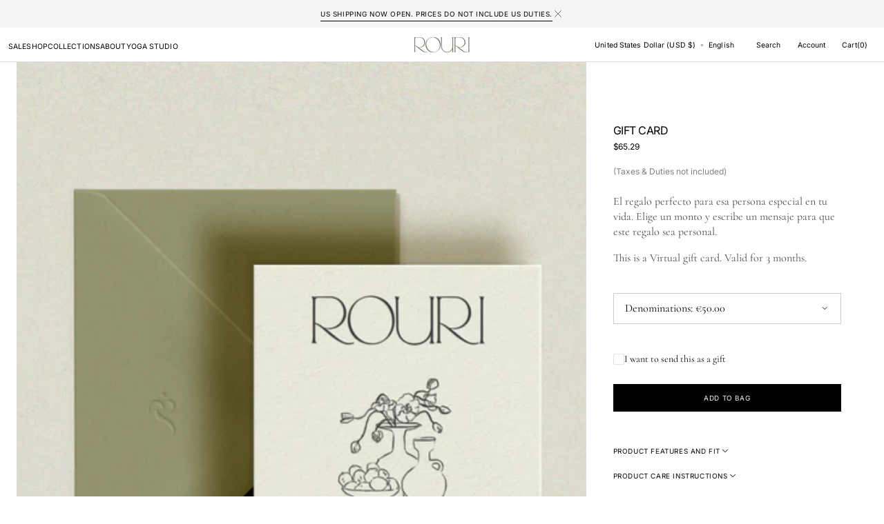

--- FILE ---
content_type: text/html; charset=utf-8
request_url: https://www.rouri-official.com/en-us/products/gift-card
body_size: 65836
content:
<!doctype html>
<html class="no-js" lang="en" data-scheme="light">
  <head>
    <meta name="google-site-verification" content="ktlvLY13U80EIRetxa-gdUMWocR9NsMmQ4FNVKBXo5U" />
 <meta name="ahrefs-site-verification" content="02cfe376a2945362e90de4bb9b622e548709ca9597f988fd11c212f17a5fe913"/>
 <meta name="google-site-verification" content="opvC9LTs7WswCWFgTz_KmM_HXBuFgV4UdSStXgZSNpU" />
  <meta name="google-site-verification" content="GmJ15b3kDic4kLwC1pluDWSZTyFTegKvRHNNz8wMxOA" />
    <meta charset="utf-8">
    <meta http-equiv="X-UA-Compatible" content="IE=edge">
    <meta name="viewport" content="width=device-width,initial-scale=1">
    <meta name="theme-color" content="">
    <link rel="canonical" href="https://www.rouri-official.com/en-us/products/gift-card">
    <link rel="preconnect" href="https://cdn.shopify.com" crossorigin><link rel="icon" type="image/png" href="//www.rouri-official.com/cdn/shop/files/Rouri_Favicon.png?crop=center&height=32&v=1700478399&width=32"><link rel="preconnect" href="https://fonts.shopifycdn.com" crossorigin><title>Gift Card</title>

    
      <meta name="description" content="El regalo perfecto para esa persona especial en tu vida. Elige un monto y escribe un mensaje para que este regalo sea personal. This is a Virtual gift card. Valid for 3 months. ">
    

    

<meta property="og:site_name" content="Rouri">
<meta property="og:url" content="https://www.rouri-official.com/en-us/products/gift-card">
<meta property="og:title" content="Gift Card">
<meta property="og:type" content="product">
<meta property="og:description" content="El regalo perfecto para esa persona especial en tu vida. Elige un monto y escribe un mensaje para que este regalo sea personal. This is a Virtual gift card. Valid for 3 months. "><meta property="og:image" content="http://www.rouri-official.com/cdn/shop/files/GIFT_CARD.png?v=1728995724">
  <meta property="og:image:secure_url" content="https://www.rouri-official.com/cdn/shop/files/GIFT_CARD.png?v=1728995724">
  <meta property="og:image:width" content="1080">
  <meta property="og:image:height" content="1350"><meta property="og:price:amount" content="65.29">
  <meta property="og:price:currency" content="USD"><meta name="twitter:card" content="summary_large_image">
<meta name="twitter:title" content="Gift Card">
<meta name="twitter:description" content="El regalo perfecto para esa persona especial en tu vida. Elige un monto y escribe un mensaje para que este regalo sea personal. This is a Virtual gift card. Valid for 3 months. ">


    <script src="//www.rouri-official.com/cdn/shop/t/13/assets/constants.js?v=37383056447335370521757704629" defer="defer"></script>
    <script src="//www.rouri-official.com/cdn/shop/t/13/assets/pubsub.js?v=34180055027472970951757704675" defer="defer"></script>
    <script src="//www.rouri-official.com/cdn/shop/t/13/assets/global.js?v=8547047949471398571757704642" defer="defer"></script><script src="//www.rouri-official.com/cdn/shop/t/13/assets/quick-add.js?v=146548005023498117021757704677" defer="defer"></script>
      <script src="//www.rouri-official.com/cdn/shop/t/13/assets/product-form.js?v=149469441993518066821757704666" defer="defer"></script>
    

    <script>window.performance && window.performance.mark && window.performance.mark('shopify.content_for_header.start');</script><meta name="facebook-domain-verification" content="pncak5hacp11o97sg1id611q0fsa3h">
<meta id="shopify-digital-wallet" name="shopify-digital-wallet" content="/68169007388/digital_wallets/dialog">
<meta name="shopify-checkout-api-token" content="4e44d8c3493696784455599857d461b9">
<meta id="in-context-paypal-metadata" data-shop-id="68169007388" data-venmo-supported="false" data-environment="production" data-locale="en_US" data-paypal-v4="true" data-currency="USD">
<link rel="alternate" hreflang="x-default" href="https://www.rouri-official.com/products/gift-card">
<link rel="alternate" hreflang="en" href="https://www.rouri-official.com/products/gift-card">
<link rel="alternate" hreflang="es" href="https://www.rouri-official.com/es/products/gift-card">
<link rel="alternate" hreflang="fr" href="https://www.rouri-official.com/fr/products/gift-card">
<link rel="alternate" hreflang="en-FR" href="https://www.rouri-official.com/en-fr/products/gift-card">
<link rel="alternate" hreflang="fr-FR" href="https://www.rouri-official.com/fr-fr/products/gift-card">
<link rel="alternate" hreflang="en-DE" href="https://www.rouri-official.com/en-de/products/gift-card">
<link rel="alternate" hreflang="es-DE" href="https://www.rouri-official.com/es-de/products/gift-card">
<link rel="alternate" hreflang="en-IT" href="https://www.rouri-official.com/en-it/products/gift-card">
<link rel="alternate" hreflang="es-IT" href="https://www.rouri-official.com/es-it/products/gift-card">
<link rel="alternate" hreflang="en-NL" href="https://www.rouri-official.com/en-nl/products/gift-card">
<link rel="alternate" hreflang="es-NL" href="https://www.rouri-official.com/es-nl/products/gift-card">
<link rel="alternate" hreflang="en-PT" href="https://www.rouri-official.com/en-pt/products/gift-card">
<link rel="alternate" hreflang="es-PT" href="https://www.rouri-official.com/es-pt/products/gift-card">
<link rel="alternate" hreflang="en-GB" href="https://www.rouri-official.com/en-gb/products/gift-card">
<link rel="alternate" hreflang="es-GB" href="https://www.rouri-official.com/es-gb/products/gift-card">
<link rel="alternate" hreflang="en-US" href="https://www.rouri-official.com/en-us/products/gift-card">
<link rel="alternate" hreflang="es-US" href="https://www.rouri-official.com/es-us/products/gift-card">
<link rel="alternate" type="application/json+oembed" href="https://www.rouri-official.com/en-us/products/gift-card.oembed">
<script async="async" src="/checkouts/internal/preloads.js?locale=en-US"></script>
<link rel="preconnect" href="https://shop.app" crossorigin="anonymous">
<script async="async" src="https://shop.app/checkouts/internal/preloads.js?locale=en-US&shop_id=68169007388" crossorigin="anonymous"></script>
<script id="apple-pay-shop-capabilities" type="application/json">{"shopId":68169007388,"countryCode":"ES","currencyCode":"USD","merchantCapabilities":["supports3DS"],"merchantId":"gid:\/\/shopify\/Shop\/68169007388","merchantName":"Rouri","requiredBillingContactFields":["postalAddress","email","phone"],"requiredShippingContactFields":["postalAddress","email","phone"],"shippingType":"shipping","supportedNetworks":["visa","maestro","masterCard","amex"],"total":{"type":"pending","label":"Rouri","amount":"1.00"},"shopifyPaymentsEnabled":true,"supportsSubscriptions":true}</script>
<script id="shopify-features" type="application/json">{"accessToken":"4e44d8c3493696784455599857d461b9","betas":["rich-media-storefront-analytics"],"domain":"www.rouri-official.com","predictiveSearch":true,"shopId":68169007388,"locale":"en"}</script>
<script>var Shopify = Shopify || {};
Shopify.shop = "rouri-official-store.myshopify.com";
Shopify.locale = "en";
Shopify.currency = {"active":"USD","rate":"1.1870658"};
Shopify.country = "US";
Shopify.theme = {"name":"Cambios USA","id":182182838606,"schema_name":"Madrid","schema_version":"1.0.1","theme_store_id":2870,"role":"main"};
Shopify.theme.handle = "null";
Shopify.theme.style = {"id":null,"handle":null};
Shopify.cdnHost = "www.rouri-official.com/cdn";
Shopify.routes = Shopify.routes || {};
Shopify.routes.root = "/en-us/";</script>
<script type="module">!function(o){(o.Shopify=o.Shopify||{}).modules=!0}(window);</script>
<script>!function(o){function n(){var o=[];function n(){o.push(Array.prototype.slice.apply(arguments))}return n.q=o,n}var t=o.Shopify=o.Shopify||{};t.loadFeatures=n(),t.autoloadFeatures=n()}(window);</script>
<script>
  window.ShopifyPay = window.ShopifyPay || {};
  window.ShopifyPay.apiHost = "shop.app\/pay";
  window.ShopifyPay.redirectState = null;
</script>
<script id="shop-js-analytics" type="application/json">{"pageType":"product"}</script>
<script defer="defer" async type="module" src="//www.rouri-official.com/cdn/shopifycloud/shop-js/modules/v2/client.init-shop-cart-sync_IZsNAliE.en.esm.js"></script>
<script defer="defer" async type="module" src="//www.rouri-official.com/cdn/shopifycloud/shop-js/modules/v2/chunk.common_0OUaOowp.esm.js"></script>
<script type="module">
  await import("//www.rouri-official.com/cdn/shopifycloud/shop-js/modules/v2/client.init-shop-cart-sync_IZsNAliE.en.esm.js");
await import("//www.rouri-official.com/cdn/shopifycloud/shop-js/modules/v2/chunk.common_0OUaOowp.esm.js");

  window.Shopify.SignInWithShop?.initShopCartSync?.({"fedCMEnabled":true,"windoidEnabled":true});

</script>
<script>
  window.Shopify = window.Shopify || {};
  if (!window.Shopify.featureAssets) window.Shopify.featureAssets = {};
  window.Shopify.featureAssets['shop-js'] = {"shop-cart-sync":["modules/v2/client.shop-cart-sync_DLOhI_0X.en.esm.js","modules/v2/chunk.common_0OUaOowp.esm.js"],"init-fed-cm":["modules/v2/client.init-fed-cm_C6YtU0w6.en.esm.js","modules/v2/chunk.common_0OUaOowp.esm.js"],"shop-button":["modules/v2/client.shop-button_BCMx7GTG.en.esm.js","modules/v2/chunk.common_0OUaOowp.esm.js"],"shop-cash-offers":["modules/v2/client.shop-cash-offers_BT26qb5j.en.esm.js","modules/v2/chunk.common_0OUaOowp.esm.js","modules/v2/chunk.modal_CGo_dVj3.esm.js"],"init-windoid":["modules/v2/client.init-windoid_B9PkRMql.en.esm.js","modules/v2/chunk.common_0OUaOowp.esm.js"],"init-shop-email-lookup-coordinator":["modules/v2/client.init-shop-email-lookup-coordinator_DZkqjsbU.en.esm.js","modules/v2/chunk.common_0OUaOowp.esm.js"],"shop-toast-manager":["modules/v2/client.shop-toast-manager_Di2EnuM7.en.esm.js","modules/v2/chunk.common_0OUaOowp.esm.js"],"shop-login-button":["modules/v2/client.shop-login-button_BtqW_SIO.en.esm.js","modules/v2/chunk.common_0OUaOowp.esm.js","modules/v2/chunk.modal_CGo_dVj3.esm.js"],"avatar":["modules/v2/client.avatar_BTnouDA3.en.esm.js"],"pay-button":["modules/v2/client.pay-button_CWa-C9R1.en.esm.js","modules/v2/chunk.common_0OUaOowp.esm.js"],"init-shop-cart-sync":["modules/v2/client.init-shop-cart-sync_IZsNAliE.en.esm.js","modules/v2/chunk.common_0OUaOowp.esm.js"],"init-customer-accounts":["modules/v2/client.init-customer-accounts_DenGwJTU.en.esm.js","modules/v2/client.shop-login-button_BtqW_SIO.en.esm.js","modules/v2/chunk.common_0OUaOowp.esm.js","modules/v2/chunk.modal_CGo_dVj3.esm.js"],"init-shop-for-new-customer-accounts":["modules/v2/client.init-shop-for-new-customer-accounts_JdHXxpS9.en.esm.js","modules/v2/client.shop-login-button_BtqW_SIO.en.esm.js","modules/v2/chunk.common_0OUaOowp.esm.js","modules/v2/chunk.modal_CGo_dVj3.esm.js"],"init-customer-accounts-sign-up":["modules/v2/client.init-customer-accounts-sign-up_D6__K_p8.en.esm.js","modules/v2/client.shop-login-button_BtqW_SIO.en.esm.js","modules/v2/chunk.common_0OUaOowp.esm.js","modules/v2/chunk.modal_CGo_dVj3.esm.js"],"checkout-modal":["modules/v2/client.checkout-modal_C_ZQDY6s.en.esm.js","modules/v2/chunk.common_0OUaOowp.esm.js","modules/v2/chunk.modal_CGo_dVj3.esm.js"],"shop-follow-button":["modules/v2/client.shop-follow-button_XetIsj8l.en.esm.js","modules/v2/chunk.common_0OUaOowp.esm.js","modules/v2/chunk.modal_CGo_dVj3.esm.js"],"lead-capture":["modules/v2/client.lead-capture_DvA72MRN.en.esm.js","modules/v2/chunk.common_0OUaOowp.esm.js","modules/v2/chunk.modal_CGo_dVj3.esm.js"],"shop-login":["modules/v2/client.shop-login_ClXNxyh6.en.esm.js","modules/v2/chunk.common_0OUaOowp.esm.js","modules/v2/chunk.modal_CGo_dVj3.esm.js"],"payment-terms":["modules/v2/client.payment-terms_CNlwjfZz.en.esm.js","modules/v2/chunk.common_0OUaOowp.esm.js","modules/v2/chunk.modal_CGo_dVj3.esm.js"]};
</script>
<script>(function() {
  var isLoaded = false;
  function asyncLoad() {
    if (isLoaded) return;
    isLoaded = true;
    var urls = ["https:\/\/sdks.automizely.com\/conversions\/v1\/conversions.js?app_connection_id=499f8d9cdd294663a7df0fb3305a883e\u0026mapped_org_id=15ec1ac3e9e2523ff69e76cb7825fc42_v1\u0026shop=rouri-official-store.myshopify.com","https:\/\/config.gorgias.chat\/bundle-loader\/01JEVH7DB34XQJ6CD83FW2MGTW?source=shopify1click\u0026shop=rouri-official-store.myshopify.com","https:\/\/bundle.dyn-rev.app\/loader.js?g_cvt_id=95149702-537a-4459-82e5-14fa257000b8\u0026shop=rouri-official-store.myshopify.com"];
    for (var i = 0; i < urls.length; i++) {
      var s = document.createElement('script');
      s.type = 'text/javascript';
      s.async = true;
      s.src = urls[i];
      var x = document.getElementsByTagName('script')[0];
      x.parentNode.insertBefore(s, x);
    }
  };
  if(window.attachEvent) {
    window.attachEvent('onload', asyncLoad);
  } else {
    window.addEventListener('load', asyncLoad, false);
  }
})();</script>
<script id="__st">var __st={"a":68169007388,"offset":3600,"reqid":"220aecbd-c5a7-41f3-96c6-810d1d3551c6-1768418599","pageurl":"www.rouri-official.com\/en-us\/products\/gift-card","u":"a83b485e9515","p":"product","rtyp":"product","rid":8032164446492};</script>
<script>window.ShopifyPaypalV4VisibilityTracking = true;</script>
<script id="captcha-bootstrap">!function(){'use strict';const t='contact',e='account',n='new_comment',o=[[t,t],['blogs',n],['comments',n],[t,'customer']],c=[[e,'customer_login'],[e,'guest_login'],[e,'recover_customer_password'],[e,'create_customer']],r=t=>t.map((([t,e])=>`form[action*='/${t}']:not([data-nocaptcha='true']) input[name='form_type'][value='${e}']`)).join(','),a=t=>()=>t?[...document.querySelectorAll(t)].map((t=>t.form)):[];function s(){const t=[...o],e=r(t);return a(e)}const i='password',u='form_key',d=['recaptcha-v3-token','g-recaptcha-response','h-captcha-response',i],f=()=>{try{return window.sessionStorage}catch{return}},m='__shopify_v',_=t=>t.elements[u];function p(t,e,n=!1){try{const o=window.sessionStorage,c=JSON.parse(o.getItem(e)),{data:r}=function(t){const{data:e,action:n}=t;return t[m]||n?{data:e,action:n}:{data:t,action:n}}(c);for(const[e,n]of Object.entries(r))t.elements[e]&&(t.elements[e].value=n);n&&o.removeItem(e)}catch(o){console.error('form repopulation failed',{error:o})}}const l='form_type',E='cptcha';function T(t){t.dataset[E]=!0}const w=window,h=w.document,L='Shopify',v='ce_forms',y='captcha';let A=!1;((t,e)=>{const n=(g='f06e6c50-85a8-45c8-87d0-21a2b65856fe',I='https://cdn.shopify.com/shopifycloud/storefront-forms-hcaptcha/ce_storefront_forms_captcha_hcaptcha.v1.5.2.iife.js',D={infoText:'Protected by hCaptcha',privacyText:'Privacy',termsText:'Terms'},(t,e,n)=>{const o=w[L][v],c=o.bindForm;if(c)return c(t,g,e,D).then(n);var r;o.q.push([[t,g,e,D],n]),r=I,A||(h.body.append(Object.assign(h.createElement('script'),{id:'captcha-provider',async:!0,src:r})),A=!0)});var g,I,D;w[L]=w[L]||{},w[L][v]=w[L][v]||{},w[L][v].q=[],w[L][y]=w[L][y]||{},w[L][y].protect=function(t,e){n(t,void 0,e),T(t)},Object.freeze(w[L][y]),function(t,e,n,w,h,L){const[v,y,A,g]=function(t,e,n){const i=e?o:[],u=t?c:[],d=[...i,...u],f=r(d),m=r(i),_=r(d.filter((([t,e])=>n.includes(e))));return[a(f),a(m),a(_),s()]}(w,h,L),I=t=>{const e=t.target;return e instanceof HTMLFormElement?e:e&&e.form},D=t=>v().includes(t);t.addEventListener('submit',(t=>{const e=I(t);if(!e)return;const n=D(e)&&!e.dataset.hcaptchaBound&&!e.dataset.recaptchaBound,o=_(e),c=g().includes(e)&&(!o||!o.value);(n||c)&&t.preventDefault(),c&&!n&&(function(t){try{if(!f())return;!function(t){const e=f();if(!e)return;const n=_(t);if(!n)return;const o=n.value;o&&e.removeItem(o)}(t);const e=Array.from(Array(32),(()=>Math.random().toString(36)[2])).join('');!function(t,e){_(t)||t.append(Object.assign(document.createElement('input'),{type:'hidden',name:u})),t.elements[u].value=e}(t,e),function(t,e){const n=f();if(!n)return;const o=[...t.querySelectorAll(`input[type='${i}']`)].map((({name:t})=>t)),c=[...d,...o],r={};for(const[a,s]of new FormData(t).entries())c.includes(a)||(r[a]=s);n.setItem(e,JSON.stringify({[m]:1,action:t.action,data:r}))}(t,e)}catch(e){console.error('failed to persist form',e)}}(e),e.submit())}));const S=(t,e)=>{t&&!t.dataset[E]&&(n(t,e.some((e=>e===t))),T(t))};for(const o of['focusin','change'])t.addEventListener(o,(t=>{const e=I(t);D(e)&&S(e,y())}));const B=e.get('form_key'),M=e.get(l),P=B&&M;t.addEventListener('DOMContentLoaded',(()=>{const t=y();if(P)for(const e of t)e.elements[l].value===M&&p(e,B);[...new Set([...A(),...v().filter((t=>'true'===t.dataset.shopifyCaptcha))])].forEach((e=>S(e,t)))}))}(h,new URLSearchParams(w.location.search),n,t,e,['guest_login'])})(!0,!0)}();</script>
<script integrity="sha256-4kQ18oKyAcykRKYeNunJcIwy7WH5gtpwJnB7kiuLZ1E=" data-source-attribution="shopify.loadfeatures" defer="defer" src="//www.rouri-official.com/cdn/shopifycloud/storefront/assets/storefront/load_feature-a0a9edcb.js" crossorigin="anonymous"></script>
<script crossorigin="anonymous" defer="defer" src="//www.rouri-official.com/cdn/shopifycloud/storefront/assets/shopify_pay/storefront-65b4c6d7.js?v=20250812"></script>
<script data-source-attribution="shopify.dynamic_checkout.dynamic.init">var Shopify=Shopify||{};Shopify.PaymentButton=Shopify.PaymentButton||{isStorefrontPortableWallets:!0,init:function(){window.Shopify.PaymentButton.init=function(){};var t=document.createElement("script");t.src="https://www.rouri-official.com/cdn/shopifycloud/portable-wallets/latest/portable-wallets.en.js",t.type="module",document.head.appendChild(t)}};
</script>
<script data-source-attribution="shopify.dynamic_checkout.buyer_consent">
  function portableWalletsHideBuyerConsent(e){var t=document.getElementById("shopify-buyer-consent"),n=document.getElementById("shopify-subscription-policy-button");t&&n&&(t.classList.add("hidden"),t.setAttribute("aria-hidden","true"),n.removeEventListener("click",e))}function portableWalletsShowBuyerConsent(e){var t=document.getElementById("shopify-buyer-consent"),n=document.getElementById("shopify-subscription-policy-button");t&&n&&(t.classList.remove("hidden"),t.removeAttribute("aria-hidden"),n.addEventListener("click",e))}window.Shopify?.PaymentButton&&(window.Shopify.PaymentButton.hideBuyerConsent=portableWalletsHideBuyerConsent,window.Shopify.PaymentButton.showBuyerConsent=portableWalletsShowBuyerConsent);
</script>
<script data-source-attribution="shopify.dynamic_checkout.cart.bootstrap">document.addEventListener("DOMContentLoaded",(function(){function t(){return document.querySelector("shopify-accelerated-checkout-cart, shopify-accelerated-checkout")}if(t())Shopify.PaymentButton.init();else{new MutationObserver((function(e,n){t()&&(Shopify.PaymentButton.init(),n.disconnect())})).observe(document.body,{childList:!0,subtree:!0})}}));
</script>
<script id='scb4127' type='text/javascript' async='' src='https://www.rouri-official.com/cdn/shopifycloud/privacy-banner/storefront-banner.js'></script><link id="shopify-accelerated-checkout-styles" rel="stylesheet" media="screen" href="https://www.rouri-official.com/cdn/shopifycloud/portable-wallets/latest/accelerated-checkout-backwards-compat.css" crossorigin="anonymous">
<style id="shopify-accelerated-checkout-cart">
        #shopify-buyer-consent {
  margin-top: 1em;
  display: inline-block;
  width: 100%;
}

#shopify-buyer-consent.hidden {
  display: none;
}

#shopify-subscription-policy-button {
  background: none;
  border: none;
  padding: 0;
  text-decoration: underline;
  font-size: inherit;
  cursor: pointer;
}

#shopify-subscription-policy-button::before {
  box-shadow: none;
}

      </style>
<script id="sections-script" data-sections="main-product,header" defer="defer" src="//www.rouri-official.com/cdn/shop/t/13/compiled_assets/scripts.js?3316"></script>
<script>window.performance && window.performance.mark && window.performance.mark('shopify.content_for_header.end');</script>


    <style data-shopify>
            @font-face {
  font-family: Cormorant;
  font-weight: 400;
  font-style: normal;
  font-display: swap;
  src: url("//www.rouri-official.com/cdn/fonts/cormorant/cormorant_n4.bd66e8e0031690b46374315bd1c15a17a8dcd450.woff2") format("woff2"),
       url("//www.rouri-official.com/cdn/fonts/cormorant/cormorant_n4.e5604516683cb4cc166c001f2ff5f387255e3b45.woff") format("woff");
}

            @font-face {
  font-family: Cormorant;
  font-weight: 400;
  font-style: normal;
  font-display: swap;
  src: url("//www.rouri-official.com/cdn/fonts/cormorant/cormorant_n4.bd66e8e0031690b46374315bd1c15a17a8dcd450.woff2") format("woff2"),
       url("//www.rouri-official.com/cdn/fonts/cormorant/cormorant_n4.e5604516683cb4cc166c001f2ff5f387255e3b45.woff") format("woff");
}

            @font-face {
  font-family: Cormorant;
  font-weight: 400;
  font-style: normal;
  font-display: swap;
  src: url("//www.rouri-official.com/cdn/fonts/cormorant/cormorant_n4.bd66e8e0031690b46374315bd1c15a17a8dcd450.woff2") format("woff2"),
       url("//www.rouri-official.com/cdn/fonts/cormorant/cormorant_n4.e5604516683cb4cc166c001f2ff5f387255e3b45.woff") format("woff");
}

            @font-face {
  font-family: Inter;
  font-weight: 400;
  font-style: normal;
  font-display: swap;
  src: url("//www.rouri-official.com/cdn/fonts/inter/inter_n4.b2a3f24c19b4de56e8871f609e73ca7f6d2e2bb9.woff2") format("woff2"),
       url("//www.rouri-official.com/cdn/fonts/inter/inter_n4.af8052d517e0c9ffac7b814872cecc27ae1fa132.woff") format("woff");
}

            @font-face {
  font-family: Inter;
  font-weight: 400;
  font-style: normal;
  font-display: swap;
  src: url("//www.rouri-official.com/cdn/fonts/inter/inter_n4.b2a3f24c19b4de56e8871f609e73ca7f6d2e2bb9.woff2") format("woff2"),
       url("//www.rouri-official.com/cdn/fonts/inter/inter_n4.af8052d517e0c9ffac7b814872cecc27ae1fa132.woff") format("woff");
}

            @font-face {
  font-family: Cormorant;
  font-weight: 300;
  font-style: normal;
  font-display: swap;
  src: url("//www.rouri-official.com/cdn/fonts/cormorant/cormorant_n3.0b17a542c8aa1ebff75081c7c3a854475090bf40.woff2") format("woff2"),
       url("//www.rouri-official.com/cdn/fonts/cormorant/cormorant_n3.c357ee519b5baa7a2389366dbc1017e7bfccb716.woff") format("woff");
}

            @font-face {
  font-family: Cormorant;
  font-weight: 400;
  font-style: normal;
  font-display: swap;
  src: url("//www.rouri-official.com/cdn/fonts/cormorant/cormorant_n4.bd66e8e0031690b46374315bd1c15a17a8dcd450.woff2") format("woff2"),
       url("//www.rouri-official.com/cdn/fonts/cormorant/cormorant_n4.e5604516683cb4cc166c001f2ff5f387255e3b45.woff") format("woff");
}

            @font-face {
  font-family: Cormorant;
  font-weight: 500;
  font-style: normal;
  font-display: swap;
  src: url("//www.rouri-official.com/cdn/fonts/cormorant/cormorant_n5.897f6a30ce53863d490505c0132c13f3a2107ba7.woff2") format("woff2"),
       url("//www.rouri-official.com/cdn/fonts/cormorant/cormorant_n5.2886c5c58d0eba0663ec9f724d5eb310c99287bf.woff") format("woff");
}

            @font-face {
  font-family: Cormorant;
  font-weight: 700;
  font-style: normal;
  font-display: swap;
  src: url("//www.rouri-official.com/cdn/fonts/cormorant/cormorant_n7.c51184f59f7d2caf4999bcef8df2fc4fc4444aec.woff2") format("woff2"),
       url("//www.rouri-official.com/cdn/fonts/cormorant/cormorant_n7.c9ca63ec9e4d37ba28b9518c6b06672c0f43cd49.woff") format("woff");
}

            @font-face {
  font-family: Cormorant;
  font-weight: 400;
  font-style: italic;
  font-display: swap;
  src: url("//www.rouri-official.com/cdn/fonts/cormorant/cormorant_i4.0b95f138bb9694e184a2ebaf079dd59cf448e2d3.woff2") format("woff2"),
       url("//www.rouri-official.com/cdn/fonts/cormorant/cormorant_i4.75684eb0a368d69688996f5f8e72c62747e6c249.woff") format("woff");
}

            @font-face {
  font-family: Cormorant;
  font-weight: 400;
  font-style: italic;
  font-display: swap;
  src: url("//www.rouri-official.com/cdn/fonts/cormorant/cormorant_i4.0b95f138bb9694e184a2ebaf079dd59cf448e2d3.woff2") format("woff2"),
       url("//www.rouri-official.com/cdn/fonts/cormorant/cormorant_i4.75684eb0a368d69688996f5f8e72c62747e6c249.woff") format("woff");
}

            @font-face {
  font-family: Cormorant;
  font-weight: 700;
  font-style: italic;
  font-display: swap;
  src: url("//www.rouri-official.com/cdn/fonts/cormorant/cormorant_i7.fa6e55789218717259c80e332e32b03d0c0e36e1.woff2") format("woff2"),
       url("//www.rouri-official.com/cdn/fonts/cormorant/cormorant_i7.b5766b6262212587af58cec3328f4ffbc7c29531.woff") format("woff");
}


            
          :root,
            	[data-scheme=light] .color-background-1 {
            		--color-background: 255,255,255;
                --color-background-secondary: 245,245,245;
            		
            			--gradient-background: #ffffff;
            		
            		--color-foreground: 0, 0, 0;
            		--color-foreground-secondary: 77, 77, 77;
            		--color-foreground-title: 0, 0, 0;

            		--color-button-text: 249, 249, 249;
            		--color-button-text-hover: 249, 249, 249;
            		--color-button: 0, 0, 0;
            		--color-button-hover: 40, 40, 40;

            		--color-button-secondary: 235, 235, 235;
            		--color-button-secondary-hover: 238, 238, 238;
            		--color-button-secondary-text: 0, 0, 0;
            		--color-button-secondary-text-hover: 0, 0, 0;

            		--color-button-tertiary-text: 0, 0, 0;
            		--color-button-tertiary-text-hover: 255, 255, 255;
            		--color-button-tertiary: 0, 0, 0;
            		--color-button-tertiary-hover: 0, 0, 0;

            		--color-overlay: 0, 0, 0;
            		--color-border-input: 204, 204, 204;
            		--color-border-input-hover: 128, 128, 128;
            		--color-background-input: 255, 255, 255;
            		--color-border: 225, 225, 225;
            	}
            	@media (prefers-color-scheme: light) {
          	:root,
            		[data-scheme=auto] .color-background-1 {
            			--color-background: 255,255,255;
                  --color-background-secondaryu: 245,245,245;
            			
            				--gradient-background: #ffffff;
            			
            			--color-foreground: 0, 0, 0;
            			--color-foreground-secondary: 77, 77, 77;
            			--color-foreground-title: 0, 0, 0;

            			--color-button-text: 249, 249, 249;
            			--color-button-text-hover: 249, 249, 249;
            			--color-button: 0, 0, 0;
            			--color-button-hover: 40, 40, 40;

            			--color-button-secondary: 235, 235, 235;
            			--color-button-secondary-hover: 238, 238, 238;
            			--color-button-secondary-text: 0, 0, 0;
            			--color-button-secondary-text-hover: 0, 0, 0;

            			--color-button-tertiary-text: 0, 0, 0;
            			--color-button-tertiary-text-hover: 255, 255, 255;
            			--color-button-tertiary: 0, 0, 0;
            			--color-button-tertiary-hover: 0, 0, 0;

            			--color-overlay: 0, 0, 0;
            			--color-border-input: 204, 204, 204;
            			--color-border-input-hover: 128, 128, 128;
            			--color-background-input: 255, 255, 255;
            			--color-border: 225, 225, 225;
            		}
            	}
            
          
            	[data-scheme=light] .color-background-2 {
            		--color-background: 40,40,40;
                --color-background-secondary: 31,31,31;
            		
            			--gradient-background: #282828;
            		
            		--color-foreground: 255, 255, 255;
            		--color-foreground-secondary: 169, 169, 169;
            		--color-foreground-title: 255, 255, 255;

            		--color-button-text: 0, 0, 0;
            		--color-button-text-hover: 0, 0, 0;
            		--color-button: 255, 255, 255;
            		--color-button-hover: 238, 238, 238;

            		--color-button-secondary: 0, 0, 0;
            		--color-button-secondary-hover: 40, 40, 40;
            		--color-button-secondary-text: 255, 255, 255;
            		--color-button-secondary-text-hover: 255, 255, 255;

            		--color-button-tertiary-text: 255, 255, 255;
            		--color-button-tertiary-text-hover: 0, 0, 0;
            		--color-button-tertiary: 255, 255, 255;
            		--color-button-tertiary-hover: 255, 255, 255;

            		--color-overlay: 0, 0, 0;
            		--color-border-input: 62, 62, 62;
            		--color-border-input-hover: 62, 62, 62;
            		--color-background-input: 53, 53, 53;
            		--color-border: 222, 217, 212;
            	}
            	@media (prefers-color-scheme: light) {
          	
            		[data-scheme=auto] .color-background-2 {
            			--color-background: 40,40,40;
                  --color-background-secondaryu: 31,31,31;
            			
            				--gradient-background: #282828;
            			
            			--color-foreground: 255, 255, 255;
            			--color-foreground-secondary: 169, 169, 169;
            			--color-foreground-title: 255, 255, 255;

            			--color-button-text: 0, 0, 0;
            			--color-button-text-hover: 0, 0, 0;
            			--color-button: 255, 255, 255;
            			--color-button-hover: 238, 238, 238;

            			--color-button-secondary: 0, 0, 0;
            			--color-button-secondary-hover: 40, 40, 40;
            			--color-button-secondary-text: 255, 255, 255;
            			--color-button-secondary-text-hover: 255, 255, 255;

            			--color-button-tertiary-text: 255, 255, 255;
            			--color-button-tertiary-text-hover: 0, 0, 0;
            			--color-button-tertiary: 255, 255, 255;
            			--color-button-tertiary-hover: 255, 255, 255;

            			--color-overlay: 0, 0, 0;
            			--color-border-input: 62, 62, 62;
            			--color-border-input-hover: 62, 62, 62;
            			--color-background-input: 53, 53, 53;
            			--color-border: 222, 217, 212;
            		}
            	}
            
          
            	[data-scheme=light] .color-scheme-6531202c-d290-4f6a-b645-86ce4d46b411 {
            		--color-background: 249,245,241;
                --color-background-secondary: 245,245,245;
            		
            			--gradient-background: #f9f5f1;
            		
            		--color-foreground: 77, 77, 77;
            		--color-foreground-secondary: 132, 130, 117;
            		--color-foreground-title: 255, 255, 255;

            		--color-button-text: 255, 255, 255;
            		--color-button-text-hover: 0, 0, 0;
            		--color-button: 132, 130, 117;
            		--color-button-hover: 249, 245, 241;

            		--color-button-secondary: 249, 245, 241;
            		--color-button-secondary-hover: 132, 130, 117;
            		--color-button-secondary-text: 0, 0, 0;
            		--color-button-secondary-text-hover: 249, 245, 241;

            		--color-button-tertiary-text: 0, 0, 0;
            		--color-button-tertiary-text-hover: 255, 255, 255;
            		--color-button-tertiary: 0, 0, 0;
            		--color-button-tertiary-hover: 0, 0, 0;

            		--color-overlay: 0, 0, 0;
            		--color-border-input: 204, 204, 204;
            		--color-border-input-hover: 128, 128, 128;
            		--color-background-input: 255, 255, 255;
            		--color-border: 225, 225, 225;
            	}
            	@media (prefers-color-scheme: light) {
          	
            		[data-scheme=auto] .color-scheme-6531202c-d290-4f6a-b645-86ce4d46b411 {
            			--color-background: 249,245,241;
                  --color-background-secondaryu: 245,245,245;
            			
            				--gradient-background: #f9f5f1;
            			
            			--color-foreground: 77, 77, 77;
            			--color-foreground-secondary: 132, 130, 117;
            			--color-foreground-title: 255, 255, 255;

            			--color-button-text: 255, 255, 255;
            			--color-button-text-hover: 0, 0, 0;
            			--color-button: 132, 130, 117;
            			--color-button-hover: 249, 245, 241;

            			--color-button-secondary: 249, 245, 241;
            			--color-button-secondary-hover: 132, 130, 117;
            			--color-button-secondary-text: 0, 0, 0;
            			--color-button-secondary-text-hover: 249, 245, 241;

            			--color-button-tertiary-text: 0, 0, 0;
            			--color-button-tertiary-text-hover: 255, 255, 255;
            			--color-button-tertiary: 0, 0, 0;
            			--color-button-tertiary-hover: 0, 0, 0;

            			--color-overlay: 0, 0, 0;
            			--color-border-input: 204, 204, 204;
            			--color-border-input-hover: 128, 128, 128;
            			--color-background-input: 255, 255, 255;
            			--color-border: 225, 225, 225;
            		}
            	}
            

            body, .color-background-1, .color-background-2, .color-scheme-6531202c-d290-4f6a-b645-86ce4d46b411 {
            color: rgba(var(--color-foreground));
            /*background-color: rgb(var(--color-background));*/
            background: rgb(var(--color-background));
           background: var(--gradient-background);
            background-attachment: fixed;
            }

            :root {
            	--announcement-height: 0px;
            	--header-height: 0px;
            	--breadcrumbs-height: 0px;

            	--spaced-section: 5rem;

            	--font-body-family: Cormorant, serif;
            	--font-body-style: normal;
            	--font-body-weight: 400;

            	--font-body-scale: 1.6;
            	--font-body-second-scale: 1.6;
            	--font-body-line-height: 1.6;

            	--font-heading-family: Cormorant, serif;
            	--font-heading-style: normal;
            	--font-heading-weight: 400;
            	--font-heading-letter-spacing: 0.5em;
            	--font-heading-line-height: 1.3;

            	--font-subtitle-family: Inter, sans-serif;
            	--font-subtitle-style: normal;
            	--font-subtitle-weight: 400;
            	--font-subtitle-text-transform: none;
            	--font-subtitle-scale: 1.34;

            	--font-heading-h1-scale: 1.0;
            	--font-heading-h2-scale: 1.0;
            	--font-heading-h3-scale: 1.0;

            	--font-heading-card-family: Inter, sans-serif;
            	--font-heading-card-style: normal;
            	--font-heading-card-weight: 400;
            	--font-text-card-family: Inter, sans-serif;
            	--font-text-card-style: normal;
            	--font-text-card-weight: 400;
            	--font-heading-card-letter-spacing: -0.2em;


            	--font-heading-card-scale: 1.0;
            	--font-text-card-scale: 1.4;

            	--font-button-family: Inter, sans-serif;
            	--font-button-style: normal;
            	--font-button-weight: 400;
            	--font-button-text-transform: uppercase;
            	--font-button-scale: 1.1;

            	--font-button-family: Inter, sans-serif;
            	--font-button-style: normal;
            	--font-button-weight: 400;
            	--font-button-text-transform: uppercase;
            	--font-button-letter-spacing: 0.6em;
            	--font-subtitle-letter-spacing: -0.2em;;

            	--font-header-menu-family: Inter, sans-serif;
            	--font-header-menu-style: normal;
            	--font-header-menu-weight: 400;
            	--font-header-menu-scale: 1.16;
            	--font-header-menu-letter-spacing: 0.1em;
            	--font-header-menu-text-transform: none;

            	--font-footer-menu-family: Inter, sans-serif;
            	--font-footer-menu-style: normal;
            	--font-footer-menu-weight: 400;
              --font-footer-menu-scale: 1.34;
              --font-footer-menu-letter-spacing: -0.2em;
            	--font-footer-menu-text-transform: none;

            	--font-popups-heading-family: Cormorant, serif;
              --font-popups-heading-style: normal;
              --font-popups-heading-weight: 400;
              --font-popups-text-family: Inter, sans-serif;
              --font-popups-text-style: normal;
              --font-popups-text-weight: 400;
              --font-popup-heading-scale: 1.23;
              --font-popup-desc-scale: 1.0;
              --font-popup-text-scale: 1.07;
              --font-notification-heading-scale: 1.0;
              --font-notification-text-scale: 1.0;

            	--border-radius-button: 0px;
            	--payment-terms-background-color: ;
            	--color-card-price-new: 0, 0, 0;
            	--color-card-price-old: 153, 153, 153;
              --color-badge-sale-background: 255, 255, 255;
          	--color-badge-sale-text: 0, 0, 0;
              --color-badge-soldout-background: 255, 255, 255;
              --color-badge-soldout-text: 0, 0, 0;
              --color-badge-custom-background: 255, 255, 255;
              --color-badge-custom-text: 0, 0, 0;
              --color-product-card-slider-control: 0, 0, 0;
            }

            @media screen and (min-width: 990px) {
            	:root {
            		--spaced-section: 16rem;
            	}
            }

            *,
            *::before,
            *::after {
              box-sizing: inherit;
            }

            html {
              box-sizing: border-box;
              font-size: 10px;
              height: 100%;
            }

            body {
              position: relative;
              display: grid;
              grid-template-rows: auto auto 1fr auto;
              grid-template-columns: 100%;
              min-height: 100%;
              margin: 0;
              font-size: calc(var(--font-body-scale) * 1rem);
              line-height: var(--font-body-line-height);
              font-family: var(--font-body-family);
              font-style: var(--font-body-style);
              font-weight: var(--font-body-weight);
              overflow-x: hidden;
            }
        .tabs {
        display: flex;
        margin-top: 20px;
        border-bottom: 2px solid #e0e0e0;
      }
      .tabs button {
        padding: 10px 20px;
        font-size: 12px;
        font-family: "Cormorant";
        background: none;
        border: none;
        cursor: pointer;
        color: #666;
        transition: color 0.2s ease, border-bottom 0.2s ease;
      }
      .tabs button:hover {
        color: #000;
      }
      .tabs button.active {
        color: #000;
        font-weight: bold;
        border-bottom: 2px solid #000;
      }

      /* Content styles */
      .tab-content {
        display: none;
        margin-top: 20px;
      }
      .tab-content.active {
        display: block;
      }

      /* Table styles */
      .table-wrapper {
        overflow-x: auto;
      }
      table {
        width: 100%;
        border-collapse: collapse;
      }
      table th, table td {
        text-align: left;
        padding: 10px;
        border: 1px solid #ddd;
        font-size: 16px;
        background-color: white;
      }
      table th {
        font-weight: bold;
        background-color: white;
      }
      table tr:nth-child(even) {
        background-color: #fafafa;
      }

      /* Unit toggle styles */
      .unit-toggle {
        margin-top: 20px;
        text-align: right;
      }
      .unit-toggle button {
        padding: 5px 15px;
        font-size: 14px;
        border: 1px solid #848275;
        background: none;
        cursor: pointer;
        margin-left: 10px;
      }
      .unit-toggle button.active {
        background: #848275;
        color: #fff;
      }
      .hidden {
        display: none;
      }
    </style>
    <style data-shopify>
  
  [data-scheme=dark] .color-background-1 {
  	--color-background: 31, 31, 31;
  	--color-overlay: 0, 0, 0;
  	--gradient-background: rgb(31, 31, 31);
  	--color-foreground: 255, 255, 255;
  	--color-foreground-secondary: 169, 169, 169;
  	--color-foreground-title: 255, 255, 255;
  	--color-border-input: 53, 53, 53;
  	--color-border-input-hover: 80, 80, 80;
  	--color-background-input: 31, 31, 31;
  	--color-border: 90, 90, 90;
  	--color-announcement-bar: 0, 0, 0;
  	--color-announcement-bar-background-1: 0, 0, 0;
  	--color-link: 255, 255, 255;
  	--alpha-link: 0.5;
  	--color-button: 53, 53, 53;
  	--color-button-hover: 0, 0, 0;
  	--color-button-text: 255, 255, 255;
  	--color-button-text-hover: 255, 255, 255;
  	--color-button-secondary: 53, 53, 53;
  	--color-button-secondary-hover: 0, 0, 0;
  	--color-button-secondary-text: 255, 255, 255;
  	--color-button-secondary-text-hover: 255, 255, 255;
  	--color-button-tertiary: 255, 255, 255;
  	--color-button-tertiary-hover: 255, 255, 255;
  	--color-button-tertiary-text: 255, 255, 255;
  	--color-button-tertiary-text-hover: 0, 0, 0;
  	--alpha-button-background: 1;
  	--alpha-button-border: 1;
  	--color-social: 255, 255, 255;
  	--color-placeholder-input: 255, 255, 255;
  	--color-card-price-new: 255, 255, 255;
  	--color-card-price-old: 169, 169, 169;
  	--color-error-background: 0, 0, 0;
  	--color-title-text: 255, 255, 255;

		.product-popup-modal__content, 
		.drawer__inner, 
		.drawer .cart-item .quantity,
		#search-modal .search__content,
		#search-modal .search__input,
		#account-modal .account__content,
		.burger-menu__wrapper,
		.burger-menu__header,
		.burger-menu__submenu-inner,
		.banner-popup-modal__content,
		.quick-add-modal__content,
		.quick-add-modal .product__outer,
		.product__badge .badge
		{
			background: #2a2a2a;
		}

		.product-form__controls-group label.variant-swatch:hover,
		.product-form__controls-group input:checked:not(.disabled)+label.variant-swatch{
			border-color: #626262;
		}
  }
  @media (prefers-color-scheme: dark) {
  	[data-scheme=auto] .color-background-1 {
  		--color-background: 31, 31, 31;
  		--gradient-background: rgb(31, 31, 31);
  		--color-overlay: 0, 0, 0;
  		--color-foreground: 255, 255, 255;
  		--color-foreground-secondary: 169, 169, 169;
  		--color-foreground-title: 255, 255, 255;
  		--color-border-input: 53, 53, 53;
  		--color-border-input-hover: 10, 10, 10;
  		--color-background-input: 31, 31, 31;
  		--color-border: 90, 90, 90;
  		--color-announcement-bar: 0, 0, 0;
  		--color-announcement-bar-background-1: 0, 0, 0;
  		--color-link: 255, 255, 255;
  		--alpha-link: 0.5;
  		--color-button: 53, 53, 53;
  		--color-button-hover: 0, 0, 0;
  		--color-button-text: 255, 255, 255;
  		--color-button-text-hover: 255, 255, 255;
  		--color-button-secondary: 53, 53, 53;
  		--color-button-secondary-hover: 0, 0, 0;
  		--color-button-secondary-text: 255, 255, 255;
  		--color-button-secondary-text-hover: 255, 255, 255;
  		--color-button-tertiary: 255, 255, 255;
  		--color-button-tertiary-hover: 255, 255, 255;
  		--color-button-tertiary-text: 255, 255, 255;
  		--color-button-tertiary-text-hover: 0, 0, 0;
  		--alpha-button-background: 1;
  		--alpha-button-border: 1;
  		--color-social: 255, 255, 255;
  		--color-placeholder-input: 255, 255, 255;
  		--color-card-price-new: 255, 255, 255;
  		--color-card-price-old: 169, 169, 169;
  		--color-error-background: 0, 0, 0;
  		--color-title-text: 255, 255, 255;

			.product-popup-modal__content, 
			.drawer__inner, 
			.drawer .cart-item .quantity,
			#search-modal .search__content,
			#search-modal .search__input,
			#account-modal .account__content,
			.burger-menu__wrapper,
			.burger-menu__header,
			.burger-menu__submenu-inner,
			.banner-popup-modal__content,
			.quick-add-modal__content,
			.quick-add-modal .product__outer,
			.product__badge .badge
			{
				background: #2a2a2a;
			}

			.product-form__controls-group label.variant-swatch:hover,
			.product-form__controls-group input:checked:not(.disabled)+label.variant-swatch{
				border-color: #626262;
			}
  	}
  }
  
  [data-scheme=dark] .color-background-2 {
  	--color-background: 31, 31, 31;
  	--color-overlay: 0, 0, 0;
  	--gradient-background: rgb(31, 31, 31);
  	--color-foreground: 255, 255, 255;
  	--color-foreground-secondary: 169, 169, 169;
  	--color-foreground-title: 255, 255, 255;
  	--color-border-input: 53, 53, 53;
  	--color-border-input-hover: 80, 80, 80;
  	--color-background-input: 31, 31, 31;
  	--color-border: 90, 90, 90;
  	--color-announcement-bar: 0, 0, 0;
  	--color-announcement-bar-background-1: 0, 0, 0;
  	--color-link: 255, 255, 255;
  	--alpha-link: 0.5;
  	--color-button: 53, 53, 53;
  	--color-button-hover: 0, 0, 0;
  	--color-button-text: 255, 255, 255;
  	--color-button-text-hover: 255, 255, 255;
  	--color-button-secondary: 53, 53, 53;
  	--color-button-secondary-hover: 0, 0, 0;
  	--color-button-secondary-text: 255, 255, 255;
  	--color-button-secondary-text-hover: 255, 255, 255;
  	--color-button-tertiary: 255, 255, 255;
  	--color-button-tertiary-hover: 255, 255, 255;
  	--color-button-tertiary-text: 255, 255, 255;
  	--color-button-tertiary-text-hover: 0, 0, 0;
  	--alpha-button-background: 1;
  	--alpha-button-border: 1;
  	--color-social: 255, 255, 255;
  	--color-placeholder-input: 255, 255, 255;
  	--color-card-price-new: 255, 255, 255;
  	--color-card-price-old: 169, 169, 169;
  	--color-error-background: 0, 0, 0;
  	--color-title-text: 255, 255, 255;

		.product-popup-modal__content, 
		.drawer__inner, 
		.drawer .cart-item .quantity,
		#search-modal .search__content,
		#search-modal .search__input,
		#account-modal .account__content,
		.burger-menu__wrapper,
		.burger-menu__header,
		.burger-menu__submenu-inner,
		.banner-popup-modal__content,
		.quick-add-modal__content,
		.quick-add-modal .product__outer,
		.product__badge .badge
		{
			background: #2a2a2a;
		}

		.product-form__controls-group label.variant-swatch:hover,
		.product-form__controls-group input:checked:not(.disabled)+label.variant-swatch{
			border-color: #626262;
		}
  }
  @media (prefers-color-scheme: dark) {
  	[data-scheme=auto] .color-background-2 {
  		--color-background: 31, 31, 31;
  		--gradient-background: rgb(31, 31, 31);
  		--color-overlay: 0, 0, 0;
  		--color-foreground: 255, 255, 255;
  		--color-foreground-secondary: 169, 169, 169;
  		--color-foreground-title: 255, 255, 255;
  		--color-border-input: 53, 53, 53;
  		--color-border-input-hover: 10, 10, 10;
  		--color-background-input: 31, 31, 31;
  		--color-border: 90, 90, 90;
  		--color-announcement-bar: 0, 0, 0;
  		--color-announcement-bar-background-1: 0, 0, 0;
  		--color-link: 255, 255, 255;
  		--alpha-link: 0.5;
  		--color-button: 53, 53, 53;
  		--color-button-hover: 0, 0, 0;
  		--color-button-text: 255, 255, 255;
  		--color-button-text-hover: 255, 255, 255;
  		--color-button-secondary: 53, 53, 53;
  		--color-button-secondary-hover: 0, 0, 0;
  		--color-button-secondary-text: 255, 255, 255;
  		--color-button-secondary-text-hover: 255, 255, 255;
  		--color-button-tertiary: 255, 255, 255;
  		--color-button-tertiary-hover: 255, 255, 255;
  		--color-button-tertiary-text: 255, 255, 255;
  		--color-button-tertiary-text-hover: 0, 0, 0;
  		--alpha-button-background: 1;
  		--alpha-button-border: 1;
  		--color-social: 255, 255, 255;
  		--color-placeholder-input: 255, 255, 255;
  		--color-card-price-new: 255, 255, 255;
  		--color-card-price-old: 169, 169, 169;
  		--color-error-background: 0, 0, 0;
  		--color-title-text: 255, 255, 255;

			.product-popup-modal__content, 
			.drawer__inner, 
			.drawer .cart-item .quantity,
			#search-modal .search__content,
			#search-modal .search__input,
			#account-modal .account__content,
			.burger-menu__wrapper,
			.burger-menu__header,
			.burger-menu__submenu-inner,
			.banner-popup-modal__content,
			.quick-add-modal__content,
			.quick-add-modal .product__outer,
			.product__badge .badge
			{
				background: #2a2a2a;
			}

			.product-form__controls-group label.variant-swatch:hover,
			.product-form__controls-group input:checked:not(.disabled)+label.variant-swatch{
				border-color: #626262;
			}
  	}
  }
  
  [data-scheme=dark] .color-scheme-6531202c-d290-4f6a-b645-86ce4d46b411 {
  	--color-background: 31, 31, 31;
  	--color-overlay: 0, 0, 0;
  	--gradient-background: rgb(31, 31, 31);
  	--color-foreground: 255, 255, 255;
  	--color-foreground-secondary: 169, 169, 169;
  	--color-foreground-title: 255, 255, 255;
  	--color-border-input: 53, 53, 53;
  	--color-border-input-hover: 80, 80, 80;
  	--color-background-input: 31, 31, 31;
  	--color-border: 90, 90, 90;
  	--color-announcement-bar: 0, 0, 0;
  	--color-announcement-bar-background-1: 0, 0, 0;
  	--color-link: 255, 255, 255;
  	--alpha-link: 0.5;
  	--color-button: 53, 53, 53;
  	--color-button-hover: 0, 0, 0;
  	--color-button-text: 255, 255, 255;
  	--color-button-text-hover: 255, 255, 255;
  	--color-button-secondary: 53, 53, 53;
  	--color-button-secondary-hover: 0, 0, 0;
  	--color-button-secondary-text: 255, 255, 255;
  	--color-button-secondary-text-hover: 255, 255, 255;
  	--color-button-tertiary: 255, 255, 255;
  	--color-button-tertiary-hover: 255, 255, 255;
  	--color-button-tertiary-text: 255, 255, 255;
  	--color-button-tertiary-text-hover: 0, 0, 0;
  	--alpha-button-background: 1;
  	--alpha-button-border: 1;
  	--color-social: 255, 255, 255;
  	--color-placeholder-input: 255, 255, 255;
  	--color-card-price-new: 255, 255, 255;
  	--color-card-price-old: 169, 169, 169;
  	--color-error-background: 0, 0, 0;
  	--color-title-text: 255, 255, 255;

		.product-popup-modal__content, 
		.drawer__inner, 
		.drawer .cart-item .quantity,
		#search-modal .search__content,
		#search-modal .search__input,
		#account-modal .account__content,
		.burger-menu__wrapper,
		.burger-menu__header,
		.burger-menu__submenu-inner,
		.banner-popup-modal__content,
		.quick-add-modal__content,
		.quick-add-modal .product__outer,
		.product__badge .badge
		{
			background: #2a2a2a;
		}

		.product-form__controls-group label.variant-swatch:hover,
		.product-form__controls-group input:checked:not(.disabled)+label.variant-swatch{
			border-color: #626262;
		}
  }
  @media (prefers-color-scheme: dark) {
  	[data-scheme=auto] .color-scheme-6531202c-d290-4f6a-b645-86ce4d46b411 {
  		--color-background: 31, 31, 31;
  		--gradient-background: rgb(31, 31, 31);
  		--color-overlay: 0, 0, 0;
  		--color-foreground: 255, 255, 255;
  		--color-foreground-secondary: 169, 169, 169;
  		--color-foreground-title: 255, 255, 255;
  		--color-border-input: 53, 53, 53;
  		--color-border-input-hover: 10, 10, 10;
  		--color-background-input: 31, 31, 31;
  		--color-border: 90, 90, 90;
  		--color-announcement-bar: 0, 0, 0;
  		--color-announcement-bar-background-1: 0, 0, 0;
  		--color-link: 255, 255, 255;
  		--alpha-link: 0.5;
  		--color-button: 53, 53, 53;
  		--color-button-hover: 0, 0, 0;
  		--color-button-text: 255, 255, 255;
  		--color-button-text-hover: 255, 255, 255;
  		--color-button-secondary: 53, 53, 53;
  		--color-button-secondary-hover: 0, 0, 0;
  		--color-button-secondary-text: 255, 255, 255;
  		--color-button-secondary-text-hover: 255, 255, 255;
  		--color-button-tertiary: 255, 255, 255;
  		--color-button-tertiary-hover: 255, 255, 255;
  		--color-button-tertiary-text: 255, 255, 255;
  		--color-button-tertiary-text-hover: 0, 0, 0;
  		--alpha-button-background: 1;
  		--alpha-button-border: 1;
  		--color-social: 255, 255, 255;
  		--color-placeholder-input: 255, 255, 255;
  		--color-card-price-new: 255, 255, 255;
  		--color-card-price-old: 169, 169, 169;
  		--color-error-background: 0, 0, 0;
  		--color-title-text: 255, 255, 255;

			.product-popup-modal__content, 
			.drawer__inner, 
			.drawer .cart-item .quantity,
			#search-modal .search__content,
			#search-modal .search__input,
			#account-modal .account__content,
			.burger-menu__wrapper,
			.burger-menu__header,
			.burger-menu__submenu-inner,
			.banner-popup-modal__content,
			.quick-add-modal__content,
			.quick-add-modal .product__outer,
			.product__badge .badge
			{
				background: #2a2a2a;
			}

			.product-form__controls-group label.variant-swatch:hover,
			.product-form__controls-group input:checked:not(.disabled)+label.variant-swatch{
				border-color: #626262;
			}
  	}
  }
  
  [data-scheme=dark] {
  	--color-background: 31, 31, 31;
  	--color-background-secondary: 40, 40, 40;
  	--gradient-background: rgb(31, 31, 31);
  	--color-overlay: 0, 0, 0;
  	--color-foreground: 255, 255, 255;
  	--color-foreground-secondary: 169, 169, 169;
  	--color-foreground-title: 255, 255, 255;
  	--color-border-input: 53, 53, 53;
		--color-border-input-hover: 80, 80, 80;
		--color-background-input: 31, 31, 31;
  	--color-border: 90, 90, 90;
  	--color-announcement-bar: 0, 0, 0;
  	--color-announcement-bar-background-1: 0, 0, 0;
  	--color-link: 255, 255, 255;
  	--alpha-link: 0.5;
  	--color-button: 53, 53, 53;
  	--color-button-hover: 0, 0, 0;
  	--color-button-text: 255, 255, 255;
  	--color-button-text-hover: 255, 255, 255;
  	--color-button-secondary: 53, 53, 53;
  	--color-button-secondary-hover: 0, 0, 0;
  	--color-button-secondary-text: 255, 255, 255;
  	--color-button-secondary-text-hover: 255, 255, 255;
  	--color-button-tertiary: 255, 255, 255;
  	--color-button-tertiary-hover: 255, 255, 255;
  	--color-button-tertiary-text: 255, 255, 255;
  	--color-button-tertiary-text-hover: 0, 0, 0;
  	--alpha-button-background: 1;
  	--alpha-button-border: 1;
  	--color-social: 255, 255, 255;
  	--color-placeholder-input: 255, 255, 255;
  	--color-card-price-new: 255, 255, 255;
  	--color-card-price-old: 169, 169, 169;
  	--color-error-background: 0, 0, 0;
  	--color-title-text: 255, 255, 255;

  	.color-background-1 {
  		--color-background: 31, 31, 31;
   	}
  	.color-background-2 {
  		--color-background: 40, 40, 40;
  		--gradient-background: rgb(40, 40, 40);
  	}

		.product-popup-modal__content, 
		.drawer__inner, 
		.drawer .cart-item .quantity,
		#search-modal .search__content,
		#search-modal .search__input,
		#account-modal .account__content,
		.burger-menu__wrapper,
		.burger-menu__header,
		.burger-menu__submenu-inner,
		.banner-popup-modal__content,
		.quick-add-modal__content,
		.quick-add-modal .product__outer,
		.product__badge .badge
		{
			background: #2a2a2a;
		}

		.product-form__controls-group label.variant-swatch:hover,
		.product-form__controls-group input:checked:not(.disabled)+label.variant-swatch{
			border-color: #626262;
		}
  }
  @media (prefers-color-scheme: dark) {
  	[data-scheme=auto] {
  		--color-background: 31, 31, 31;
  		--color-background-secondary: 40, 40, 40;
  		--gradient-background: rgb(31, 31, 31);
  		--color-overlay: 0, 0, 0;
  		--color-foreground: 255, 255, 255;
  		--color-foreground-secondary: 169, 169, 169;
  		--color-foreground-title: 255, 255, 255;
  		--color-border-input: 53, 53, 53;
  		--color-border-input-hover: 10, 10, 10;
  		--color-background-input: 31, 31, 31;
  		--color-border: 90, 90, 90;
  		--color-announcement-bar: 0, 0, 0;
  		--color-announcement-bar-background-1: 0, 0, 0;
  		--color-link: 255, 255, 255;
  		--alpha-link: 0.5;
  		--color-button: 53, 53, 53;
  		--color-button-hover: 0, 0, 0;
  		--color-button-text: 255, 255, 255;
  		--color-button-text-hover: 255, 255, 255;
  		--color-button-secondary: 53, 53, 53;
  		--color-button-secondary-hover: 0, 0, 0;
  		--color-button-secondary-text: 255, 255, 255;
  		--color-button-secondary-text-hover: 255, 255, 255;
  		--color-button-tertiary: 255, 255, 255;
  		--color-button-tertiary-hover: 255, 255, 255;
  		--color-button-tertiary-text: 255, 255, 255;
  		--color-button-tertiary-text-hover: 0, 0, 0;
  		--alpha-button-background: 1;
  		--alpha-button-border: 1;
  		--color-social: 255, 255, 255;
  		--color-placeholder-input: 255, 255, 255;
  		--color-card-price-new: 255, 255, 255;
  		--color-card-price-old: 169, 169, 169;
  		--color-error-background: 0, 0, 0;
  		--color-title-text: 255, 255, 255;

  		.color-background-1 {
  			--color-background: 31, 31, 31;
  		}
  		.color-background-2 {
  			--color-background: 40, 40, 40;
  			--gradient-background: rgb(40, 40, 40);
  		}

			.product-popup-modal__content, 
			.drawer__inner, 
			.drawer .cart-item .quantity,
			#search-modal .search__content,
			#search-modal .search__input,
			#account-modal .account__content,
			.burger-menu__wrapper,
			.burger-menu__header,
			.burger-menu__submenu-inner,
			.banner-popup-modal__content,
			.quick-add-modal__content,
			.quick-add-modal .product__outer,
			.product__badge .badge
			{
				background: #2a2a2a;
			}

			.product-form__controls-group label.variant-swatch:hover,
			.product-form__controls-group input:checked:not(.disabled)+label.variant-swatch{
				border-color: #626262;
			}
  	}
  }
</style>

    <link href="//www.rouri-official.com/cdn/shop/t/13/assets/swiper-bundle.min.css?v=10773525569039877401757704744" rel="stylesheet" type="text/css" media="all" />
    <link href="//www.rouri-official.com/cdn/shop/t/13/assets/base.css?v=86883256380590740161759180790" rel="stylesheet" type="text/css" media="all" />
<link href="//www.rouri-official.com/cdn/shop/t/13/assets/section-reviews.css?v=32376773364758310271757704735" rel="stylesheet" type="text/css" media="all" />
<link
        rel="stylesheet"
        href="//www.rouri-official.com/cdn/shop/t/13/assets/component-predictive-search.css?v=53416992617169959061757704621"
        media="print"
        onload="this.media='all'"
      ><link rel="stylesheet" href="//www.rouri-official.com/cdn/shop/t/13/assets/component-deferred-media.css?v=68707802736351725321757704607" media="all">
      <link
        rel="preload"
        href="//www.rouri-official.com/cdn/shop/t/13/assets/quick-add.css?v=75930424083147801221757704676"
        as="style"
        onload="this.onload=null;this.rel='stylesheet'"
      ><link rel="preload" as="font" href="//www.rouri-official.com/cdn/fonts/cormorant/cormorant_n4.bd66e8e0031690b46374315bd1c15a17a8dcd450.woff2" type="font/woff2" crossorigin><link rel="preload" as="font" href="//www.rouri-official.com/cdn/fonts/cormorant/cormorant_n4.bd66e8e0031690b46374315bd1c15a17a8dcd450.woff2" type="font/woff2" crossorigin><script>
      document.documentElement.className = document.documentElement.className.replace('no-js', 'js');
      if (Shopify.designMode) {
        document.documentElement.classList.add('shopify-design-mode');
      }
    </script>

    <script src="//www.rouri-official.com/cdn/shop/t/13/assets/jquery-3.6.0.js?v=184217876181003224711757704651" defer="defer"></script>
    <script src="//www.rouri-official.com/cdn/shop/t/13/assets/ScrollTrigger.min.js?v=105224310842884405841757704681" defer="defer"></script>
    <script src="//www.rouri-official.com/cdn/shop/t/13/assets/gsap.min.js?v=143236058134962329301757704643" defer="defer"></script>
    <script src="//www.rouri-official.com/cdn/shop/t/13/assets/swiper-bundle.min.js?v=78431384336979601251757704745" defer="defer"></script>
    <script src="//www.rouri-official.com/cdn/shop/t/13/assets/product-card.js?v=177787655361850681331757704665" defer="defer"></script>
    <script src="//www.rouri-official.com/cdn/shop/t/13/assets/popup.js?v=179802735620567827611757704662" defer="defer"></script>
    
    

    <script>
      let cscoDarkMode = {};

      (function () {
        const body = document.querySelector('html[data-scheme]');

        cscoDarkMode = {
          init: function (e) {
            this.initMode(e);
            window.matchMedia('(prefers-color-scheme: dark)').addListener((e) => {
              this.initMode(e);
            });

            window.addEventListener('load', () => {
              const toggleBtns = document.querySelectorAll('.header__toggle-scheme');
              toggleBtns.forEach((btn) => {
                btn.addEventListener('click', (e) => {
                  e.preventDefault();

                  if ('auto' === body.getAttribute('data-scheme')) {
                    if (window.matchMedia('(prefers-color-scheme: dark)').matches) {
                      cscoDarkMode.changeScheme('light', true);
                    } else if (window.matchMedia('(prefers-color-scheme: light)').matches) {
                      cscoDarkMode.changeScheme('dark', true);
                    }
                  } else {
                    if ('dark' === body.getAttribute('data-scheme')) {
                      cscoDarkMode.changeScheme('light', true);
                    } else {
                      cscoDarkMode.changeScheme('dark', true);
                    }
                  }
                });
              });
            });
          },
          initMode: function (e) {
            let siteScheme = false;
            switch (
              'light' // Field. User’s system preference.
            ) {
              case 'dark':
                siteScheme = 'dark';
                break;
              case 'light':
                siteScheme = 'light';
                break;
              case 'system':
                siteScheme = 'auto';
                break;
            }
            if ('false') {
              // Field. Enable dark/light mode toggle.
              if ('light' === localStorage.getItem('_color_schema')) {
                siteScheme = 'light';
              }
              if ('dark' === localStorage.getItem('_color_schema')) {
                siteScheme = 'dark';
              }
            }
            if (siteScheme && siteScheme !== body.getAttribute('data-scheme')) {
              this.changeScheme(siteScheme, false);
            }
          },
          changeScheme: function (siteScheme, cookie) {
            body.classList.add('scheme-toggled');
            body.setAttribute('data-scheme', siteScheme);
            if (cookie) {
              localStorage.setItem('_color_schema', siteScheme);
            }
            setTimeout(() => {
              body.classList.remove('scheme-toggled');
            }, 100);
          },
        };
      })();

      cscoDarkMode.init();

      document.addEventListener('shopify:section:load', function () {
        setTimeout(() => {
          cscoDarkMode.init();
        }, 100);
      });
    </script>
    <script type="text/javascript">
      (function(c,l,a,r,i,t,y){
          c[a]=c[a]||function(){(c[a].q=c[a].q||[]).push(arguments)};
          t=l.createElement(r);t.async=1;t.src="https://www.clarity.ms/tag/"+i;
          y=l.getElementsByTagName(r)[0];y.parentNode.insertBefore(t,y);
      })(window, document, "clarity", "script", "p9vg2c73yh");
    </script>
  <!-- BEGIN app block: shopify://apps/judge-me-reviews/blocks/judgeme_core/61ccd3b1-a9f2-4160-9fe9-4fec8413e5d8 --><!-- Start of Judge.me Core -->






<link rel="dns-prefetch" href="https://cdnwidget.judge.me">
<link rel="dns-prefetch" href="https://cdn.judge.me">
<link rel="dns-prefetch" href="https://cdn1.judge.me">
<link rel="dns-prefetch" href="https://api.judge.me">

<script data-cfasync='false' class='jdgm-settings-script'>window.jdgmSettings={"pagination":5,"disable_web_reviews":false,"badge_no_review_text":"No reviews","badge_n_reviews_text":"{{ n }} review/reviews","hide_badge_preview_if_no_reviews":true,"badge_hide_text":false,"enforce_center_preview_badge":false,"widget_title":"Customer Reviews","widget_open_form_text":"Write a review","widget_close_form_text":"Cancel review","widget_refresh_page_text":"Refresh page","widget_summary_text":"Based on {{ number_of_reviews }} review/reviews","widget_no_review_text":"Be the first to write a review","widget_name_field_text":"Display name","widget_verified_name_field_text":"Verified Name (public)","widget_name_placeholder_text":"Display name","widget_required_field_error_text":"This field is required.","widget_email_field_text":"Email address","widget_verified_email_field_text":"Verified Email (private, can not be edited)","widget_email_placeholder_text":"Your email address","widget_email_field_error_text":"Please enter a valid email address.","widget_rating_field_text":"Rating","widget_review_title_field_text":"Review Title","widget_review_title_placeholder_text":"Give your review a title","widget_review_body_field_text":"Review content","widget_review_body_placeholder_text":"Start writing here...","widget_pictures_field_text":"Picture/Video (optional)","widget_submit_review_text":"Submit Review","widget_submit_verified_review_text":"Submit Verified Review","widget_submit_success_msg_with_auto_publish":"Thank you! Please refresh the page in a few moments to see your review. You can remove or edit your review by logging into \u003ca href='https://judge.me/login' target='_blank' rel='nofollow noopener'\u003eJudge.me\u003c/a\u003e","widget_submit_success_msg_no_auto_publish":"Thank you! Your review will be published as soon as it is approved by the shop admin. You can remove or edit your review by logging into \u003ca href='https://judge.me/login' target='_blank' rel='nofollow noopener'\u003eJudge.me\u003c/a\u003e","widget_show_default_reviews_out_of_total_text":"Showing {{ n_reviews_shown }} out of {{ n_reviews }} reviews.","widget_show_all_link_text":"Show all","widget_show_less_link_text":"Show less","widget_author_said_text":"{{ reviewer_name }} said:","widget_days_text":"{{ n }} days ago","widget_weeks_text":"{{ n }} week/weeks ago","widget_months_text":"{{ n }} month/months ago","widget_years_text":"{{ n }} year/years ago","widget_yesterday_text":"Yesterday","widget_today_text":"Today","widget_replied_text":"\u003e\u003e {{ shop_name }} replied:","widget_read_more_text":"Read more","widget_reviewer_name_as_initial":"","widget_rating_filter_color":"#fbcd0a","widget_rating_filter_see_all_text":"See all reviews","widget_sorting_most_recent_text":"Most Recent","widget_sorting_highest_rating_text":"Highest Rating","widget_sorting_lowest_rating_text":"Lowest Rating","widget_sorting_with_pictures_text":"Only Pictures","widget_sorting_most_helpful_text":"Most Helpful","widget_open_question_form_text":"Ask a question","widget_reviews_subtab_text":"Reviews","widget_questions_subtab_text":"Questions","widget_question_label_text":"Question","widget_answer_label_text":"Answer","widget_question_placeholder_text":"Write your question here","widget_submit_question_text":"Submit Question","widget_question_submit_success_text":"Thank you for your question! We will notify you once it gets answered.","verified_badge_text":"Verified","verified_badge_bg_color":"","verified_badge_text_color":"","verified_badge_placement":"left-of-reviewer-name","widget_review_max_height":"","widget_hide_border":false,"widget_social_share":false,"widget_thumb":false,"widget_review_location_show":false,"widget_location_format":"","all_reviews_include_out_of_store_products":true,"all_reviews_out_of_store_text":"(out of store)","all_reviews_pagination":100,"all_reviews_product_name_prefix_text":"about","enable_review_pictures":true,"enable_question_anwser":false,"widget_theme":"default","review_date_format":"mm/dd/yyyy","default_sort_method":"most-recent","widget_product_reviews_subtab_text":"Product Reviews","widget_shop_reviews_subtab_text":"Shop Reviews","widget_other_products_reviews_text":"Reviews for other products","widget_store_reviews_subtab_text":"Store reviews","widget_no_store_reviews_text":"This store hasn't received any reviews yet","widget_web_restriction_product_reviews_text":"This product hasn't received any reviews yet","widget_no_items_text":"No items found","widget_show_more_text":"Show more","widget_write_a_store_review_text":"Write a Store Review","widget_other_languages_heading":"Reviews in Other Languages","widget_translate_review_text":"Translate review to {{ language }}","widget_translating_review_text":"Translating...","widget_show_original_translation_text":"Show original ({{ language }})","widget_translate_review_failed_text":"Review couldn't be translated.","widget_translate_review_retry_text":"Retry","widget_translate_review_try_again_later_text":"Try again later","show_product_url_for_grouped_product":false,"widget_sorting_pictures_first_text":"Pictures First","show_pictures_on_all_rev_page_mobile":false,"show_pictures_on_all_rev_page_desktop":false,"floating_tab_hide_mobile_install_preference":false,"floating_tab_button_name":"★ Reviews","floating_tab_title":"Let customers speak for us","floating_tab_button_color":"","floating_tab_button_background_color":"","floating_tab_url":"","floating_tab_url_enabled":false,"floating_tab_tab_style":"text","all_reviews_text_badge_text":"Customers rate us {{ shop.metafields.judgeme.all_reviews_rating | round: 1 }}/5 based on {{ shop.metafields.judgeme.all_reviews_count }} reviews.","all_reviews_text_badge_text_branded_style":"{{ shop.metafields.judgeme.all_reviews_rating | round: 1 }} out of 5 stars based on {{ shop.metafields.judgeme.all_reviews_count }} reviews","is_all_reviews_text_badge_a_link":false,"show_stars_for_all_reviews_text_badge":false,"all_reviews_text_badge_url":"","all_reviews_text_style":"branded","all_reviews_text_color_style":"judgeme_brand_color","all_reviews_text_color":"#108474","all_reviews_text_show_jm_brand":true,"featured_carousel_show_header":true,"featured_carousel_title":"Let customers speak for us","testimonials_carousel_title":"Customers are saying","videos_carousel_title":"Real customer stories","cards_carousel_title":"Customers are saying","featured_carousel_count_text":"from {{ n }} reviews","featured_carousel_add_link_to_all_reviews_page":false,"featured_carousel_url":"","featured_carousel_show_images":true,"featured_carousel_autoslide_interval":5,"featured_carousel_arrows_on_the_sides":false,"featured_carousel_height":250,"featured_carousel_width":80,"featured_carousel_image_size":0,"featured_carousel_image_height":250,"featured_carousel_arrow_color":"#eeeeee","verified_count_badge_style":"branded","verified_count_badge_orientation":"horizontal","verified_count_badge_color_style":"judgeme_brand_color","verified_count_badge_color":"#108474","is_verified_count_badge_a_link":false,"verified_count_badge_url":"","verified_count_badge_show_jm_brand":true,"widget_rating_preset_default":5,"widget_first_sub_tab":"product-reviews","widget_show_histogram":true,"widget_histogram_use_custom_color":false,"widget_pagination_use_custom_color":false,"widget_star_use_custom_color":false,"widget_verified_badge_use_custom_color":false,"widget_write_review_use_custom_color":false,"picture_reminder_submit_button":"Upload Pictures","enable_review_videos":false,"mute_video_by_default":false,"widget_sorting_videos_first_text":"Videos First","widget_review_pending_text":"Pending","featured_carousel_items_for_large_screen":3,"social_share_options_order":"Facebook,Twitter","remove_microdata_snippet":true,"disable_json_ld":false,"enable_json_ld_products":false,"preview_badge_show_question_text":false,"preview_badge_no_question_text":"No questions","preview_badge_n_question_text":"{{ number_of_questions }} question/questions","qa_badge_show_icon":false,"qa_badge_position":"same-row","remove_judgeme_branding":false,"widget_add_search_bar":false,"widget_search_bar_placeholder":"Search","widget_sorting_verified_only_text":"Verified only","featured_carousel_theme":"default","featured_carousel_show_rating":true,"featured_carousel_show_title":true,"featured_carousel_show_body":true,"featured_carousel_show_date":false,"featured_carousel_show_reviewer":true,"featured_carousel_show_product":false,"featured_carousel_header_background_color":"#108474","featured_carousel_header_text_color":"#ffffff","featured_carousel_name_product_separator":"reviewed","featured_carousel_full_star_background":"#108474","featured_carousel_empty_star_background":"#dadada","featured_carousel_vertical_theme_background":"#f9fafb","featured_carousel_verified_badge_enable":true,"featured_carousel_verified_badge_color":"#108474","featured_carousel_border_style":"round","featured_carousel_review_line_length_limit":3,"featured_carousel_more_reviews_button_text":"Read more reviews","featured_carousel_view_product_button_text":"View product","all_reviews_page_load_reviews_on":"scroll","all_reviews_page_load_more_text":"Load More Reviews","disable_fb_tab_reviews":false,"enable_ajax_cdn_cache":false,"widget_advanced_speed_features":5,"widget_public_name_text":"displayed publicly like","default_reviewer_name":"John Smith","default_reviewer_name_has_non_latin":true,"widget_reviewer_anonymous":"Anonymous","medals_widget_title":"Judge.me Review Medals","medals_widget_background_color":"#f9fafb","medals_widget_position":"footer_all_pages","medals_widget_border_color":"#f9fafb","medals_widget_verified_text_position":"left","medals_widget_use_monochromatic_version":false,"medals_widget_elements_color":"#108474","show_reviewer_avatar":true,"widget_invalid_yt_video_url_error_text":"Not a YouTube video URL","widget_max_length_field_error_text":"Please enter no more than {0} characters.","widget_show_country_flag":false,"widget_show_collected_via_shop_app":true,"widget_verified_by_shop_badge_style":"light","widget_verified_by_shop_text":"Verified by Shop","widget_show_photo_gallery":false,"widget_load_with_code_splitting":true,"widget_ugc_install_preference":false,"widget_ugc_title":"Made by us, Shared by you","widget_ugc_subtitle":"Tag us to see your picture featured in our page","widget_ugc_arrows_color":"#ffffff","widget_ugc_primary_button_text":"Buy Now","widget_ugc_primary_button_background_color":"#108474","widget_ugc_primary_button_text_color":"#ffffff","widget_ugc_primary_button_border_width":"0","widget_ugc_primary_button_border_style":"none","widget_ugc_primary_button_border_color":"#108474","widget_ugc_primary_button_border_radius":"25","widget_ugc_secondary_button_text":"Load More","widget_ugc_secondary_button_background_color":"#ffffff","widget_ugc_secondary_button_text_color":"#108474","widget_ugc_secondary_button_border_width":"2","widget_ugc_secondary_button_border_style":"solid","widget_ugc_secondary_button_border_color":"#108474","widget_ugc_secondary_button_border_radius":"25","widget_ugc_reviews_button_text":"View Reviews","widget_ugc_reviews_button_background_color":"#ffffff","widget_ugc_reviews_button_text_color":"#108474","widget_ugc_reviews_button_border_width":"2","widget_ugc_reviews_button_border_style":"solid","widget_ugc_reviews_button_border_color":"#108474","widget_ugc_reviews_button_border_radius":"25","widget_ugc_reviews_button_link_to":"judgeme-reviews-page","widget_ugc_show_post_date":true,"widget_ugc_max_width":"800","widget_rating_metafield_value_type":true,"widget_primary_color":"#000000","widget_enable_secondary_color":false,"widget_secondary_color":"#edf5f5","widget_summary_average_rating_text":"{{ average_rating }} out of 5","widget_media_grid_title":"Customer photos \u0026 videos","widget_media_grid_see_more_text":"See more","widget_round_style":false,"widget_show_product_medals":true,"widget_verified_by_judgeme_text":"Verified by Judge.me","widget_show_store_medals":true,"widget_verified_by_judgeme_text_in_store_medals":"Verified by Judge.me","widget_media_field_exceed_quantity_message":"Sorry, we can only accept {{ max_media }} for one review.","widget_media_field_exceed_limit_message":"{{ file_name }} is too large, please select a {{ media_type }} less than {{ size_limit }}MB.","widget_review_submitted_text":"Review Submitted!","widget_question_submitted_text":"Question Submitted!","widget_close_form_text_question":"Cancel","widget_write_your_answer_here_text":"Write your answer here","widget_enabled_branded_link":true,"widget_show_collected_by_judgeme":true,"widget_reviewer_name_color":"","widget_write_review_text_color":"","widget_write_review_bg_color":"","widget_collected_by_judgeme_text":"collected by Judge.me","widget_pagination_type":"standard","widget_load_more_text":"Load More","widget_load_more_color":"#108474","widget_full_review_text":"Full Review","widget_read_more_reviews_text":"Read More Reviews","widget_read_questions_text":"Read Questions","widget_questions_and_answers_text":"Questions \u0026 Answers","widget_verified_by_text":"Verified by","widget_verified_text":"Verified","widget_number_of_reviews_text":"{{ number_of_reviews }} reviews","widget_back_button_text":"Back","widget_next_button_text":"Next","widget_custom_forms_filter_button":"Filters","custom_forms_style":"horizontal","widget_show_review_information":false,"how_reviews_are_collected":"How reviews are collected?","widget_show_review_keywords":false,"widget_gdpr_statement":"How we use your data: We'll only contact you about the review you left, and only if necessary. By submitting your review, you agree to Judge.me's \u003ca href='https://judge.me/terms' target='_blank' rel='nofollow noopener'\u003eterms\u003c/a\u003e, \u003ca href='https://judge.me/privacy' target='_blank' rel='nofollow noopener'\u003eprivacy\u003c/a\u003e and \u003ca href='https://judge.me/content-policy' target='_blank' rel='nofollow noopener'\u003econtent\u003c/a\u003e policies.","widget_multilingual_sorting_enabled":false,"widget_translate_review_content_enabled":false,"widget_translate_review_content_method":"manual","popup_widget_review_selection":"automatically_with_pictures","popup_widget_round_border_style":true,"popup_widget_show_title":true,"popup_widget_show_body":true,"popup_widget_show_reviewer":false,"popup_widget_show_product":true,"popup_widget_show_pictures":true,"popup_widget_use_review_picture":true,"popup_widget_show_on_home_page":true,"popup_widget_show_on_product_page":true,"popup_widget_show_on_collection_page":true,"popup_widget_show_on_cart_page":true,"popup_widget_position":"bottom_left","popup_widget_first_review_delay":5,"popup_widget_duration":5,"popup_widget_interval":5,"popup_widget_review_count":5,"popup_widget_hide_on_mobile":true,"review_snippet_widget_round_border_style":true,"review_snippet_widget_card_color":"#FFFFFF","review_snippet_widget_slider_arrows_background_color":"#FFFFFF","review_snippet_widget_slider_arrows_color":"#000000","review_snippet_widget_star_color":"#108474","show_product_variant":false,"all_reviews_product_variant_label_text":"Variant: ","widget_show_verified_branding":true,"widget_ai_summary_title":"Customers say","widget_ai_summary_disclaimer":"AI-powered review summary based on recent customer reviews","widget_show_ai_summary":false,"widget_show_ai_summary_bg":false,"widget_show_review_title_input":true,"redirect_reviewers_invited_via_email":"external_form","request_store_review_after_product_review":false,"request_review_other_products_in_order":false,"review_form_color_scheme":"default","review_form_corner_style":"square","review_form_star_color":{},"review_form_text_color":"#333333","review_form_background_color":"#ffffff","review_form_field_background_color":"#fafafa","review_form_button_color":{},"review_form_button_text_color":"#ffffff","review_form_modal_overlay_color":"#000000","review_content_screen_title_text":"How would you rate this product?","review_content_introduction_text":"We would love it if you would share a bit about your experience.","store_review_form_title_text":"How would you rate this store?","store_review_form_introduction_text":"We would love it if you would share a bit about your experience.","show_review_guidance_text":true,"one_star_review_guidance_text":"Poor","five_star_review_guidance_text":"Great","customer_information_screen_title_text":"About you","customer_information_introduction_text":"Please tell us more about you.","custom_questions_screen_title_text":"Your experience in more detail","custom_questions_introduction_text":"Here are a few questions to help us understand more about your experience.","review_submitted_screen_title_text":"Thanks for your review!","review_submitted_screen_thank_you_text":"We are processing it and it will appear on the store soon.","review_submitted_screen_email_verification_text":"Please confirm your email by clicking the link we just sent you. This helps us keep reviews authentic.","review_submitted_request_store_review_text":"Would you like to share your experience of shopping with us?","review_submitted_review_other_products_text":"Would you like to review these products?","store_review_screen_title_text":"Would you like to share your experience of shopping with us?","store_review_introduction_text":"We value your feedback and use it to improve. Please share any thoughts or suggestions you have.","reviewer_media_screen_title_picture_text":"Share a picture","reviewer_media_introduction_picture_text":"Upload a photo to support your review.","reviewer_media_screen_title_video_text":"Share a video","reviewer_media_introduction_video_text":"Upload a video to support your review.","reviewer_media_screen_title_picture_or_video_text":"Share a picture or video","reviewer_media_introduction_picture_or_video_text":"Upload a photo or video to support your review.","reviewer_media_youtube_url_text":"Paste your Youtube URL here","advanced_settings_next_step_button_text":"Next","advanced_settings_close_review_button_text":"Close","modal_write_review_flow":false,"write_review_flow_required_text":"Required","write_review_flow_privacy_message_text":"We respect your privacy.","write_review_flow_anonymous_text":"Post review as anonymous","write_review_flow_visibility_text":"This won't be visible to other customers.","write_review_flow_multiple_selection_help_text":"Select as many as you like","write_review_flow_single_selection_help_text":"Select one option","write_review_flow_required_field_error_text":"This field is required","write_review_flow_invalid_email_error_text":"Please enter a valid email address","write_review_flow_max_length_error_text":"Max. {{ max_length }} characters.","write_review_flow_media_upload_text":"\u003cb\u003eClick to upload\u003c/b\u003e or drag and drop","write_review_flow_gdpr_statement":"We'll only contact you about your review if necessary. By submitting your review, you agree to our \u003ca href='https://judge.me/terms' target='_blank' rel='nofollow noopener'\u003eterms and conditions\u003c/a\u003e and \u003ca href='https://judge.me/privacy' target='_blank' rel='nofollow noopener'\u003eprivacy policy\u003c/a\u003e.","rating_only_reviews_enabled":false,"show_negative_reviews_help_screen":false,"new_review_flow_help_screen_rating_threshold":3,"negative_review_resolution_screen_title_text":"Tell us more","negative_review_resolution_text":"Your experience matters to us. If there were issues with your purchase, we're here to help. Feel free to reach out to us, we'd love the opportunity to make things right.","negative_review_resolution_button_text":"Contact us","negative_review_resolution_proceed_with_review_text":"Leave a review","negative_review_resolution_subject":"Issue with purchase from {{ shop_name }}.{{ order_name }}","preview_badge_collection_page_install_status":false,"widget_review_custom_css":"","preview_badge_custom_css":"","preview_badge_stars_count":"5-stars","featured_carousel_custom_css":"","floating_tab_custom_css":"","all_reviews_widget_custom_css":"","medals_widget_custom_css":"","verified_badge_custom_css":"","all_reviews_text_custom_css":"","transparency_badges_collected_via_store_invite":false,"transparency_badges_from_another_provider":false,"transparency_badges_collected_from_store_visitor":false,"transparency_badges_collected_by_verified_review_provider":false,"transparency_badges_earned_reward":false,"transparency_badges_collected_via_store_invite_text":"Review collected via store invitation","transparency_badges_from_another_provider_text":"Review collected from another provider","transparency_badges_collected_from_store_visitor_text":"Review collected from a store visitor","transparency_badges_written_in_google_text":"Review written in Google","transparency_badges_written_in_etsy_text":"Review written in Etsy","transparency_badges_written_in_shop_app_text":"Review written in Shop App","transparency_badges_earned_reward_text":"Review earned a reward for future purchase","product_review_widget_per_page":10,"widget_store_review_label_text":"Review about the store","checkout_comment_extension_title_on_product_page":"Customer Comments","checkout_comment_extension_num_latest_comment_show":5,"checkout_comment_extension_format":"name_and_timestamp","checkout_comment_customer_name":"last_initial","checkout_comment_comment_notification":true,"preview_badge_collection_page_install_preference":false,"preview_badge_home_page_install_preference":false,"preview_badge_product_page_install_preference":false,"review_widget_install_preference":"","review_carousel_install_preference":false,"floating_reviews_tab_install_preference":"none","verified_reviews_count_badge_install_preference":false,"all_reviews_text_install_preference":false,"review_widget_best_location":false,"judgeme_medals_install_preference":false,"review_widget_revamp_enabled":false,"review_widget_qna_enabled":false,"review_widget_header_theme":"minimal","review_widget_widget_title_enabled":true,"review_widget_header_text_size":"medium","review_widget_header_text_weight":"regular","review_widget_average_rating_style":"compact","review_widget_bar_chart_enabled":true,"review_widget_bar_chart_type":"numbers","review_widget_bar_chart_style":"standard","review_widget_expanded_media_gallery_enabled":false,"review_widget_reviews_section_theme":"standard","review_widget_image_style":"thumbnails","review_widget_review_image_ratio":"square","review_widget_stars_size":"medium","review_widget_verified_badge":"standard_text","review_widget_review_title_text_size":"medium","review_widget_review_text_size":"medium","review_widget_review_text_length":"medium","review_widget_number_of_columns_desktop":3,"review_widget_carousel_transition_speed":5,"review_widget_custom_questions_answers_display":"always","review_widget_button_text_color":"#FFFFFF","review_widget_text_color":"#000000","review_widget_lighter_text_color":"#7B7B7B","review_widget_corner_styling":"soft","review_widget_review_word_singular":"review","review_widget_review_word_plural":"reviews","review_widget_voting_label":"Helpful?","review_widget_shop_reply_label":"Reply from {{ shop_name }}:","review_widget_filters_title":"Filters","qna_widget_question_word_singular":"Question","qna_widget_question_word_plural":"Questions","qna_widget_answer_reply_label":"Answer from {{ answerer_name }}:","qna_content_screen_title_text":"Ask a question about this product","qna_widget_question_required_field_error_text":"Please enter your question.","qna_widget_flow_gdpr_statement":"We'll only contact you about your question if necessary. By submitting your question, you agree to our \u003ca href='https://judge.me/terms' target='_blank' rel='nofollow noopener'\u003eterms and conditions\u003c/a\u003e and \u003ca href='https://judge.me/privacy' target='_blank' rel='nofollow noopener'\u003eprivacy policy\u003c/a\u003e.","qna_widget_question_submitted_text":"Thanks for your question!","qna_widget_close_form_text_question":"Close","qna_widget_question_submit_success_text":"We’ll notify you by email when your question is answered.","all_reviews_widget_v2025_enabled":false,"all_reviews_widget_v2025_header_theme":"default","all_reviews_widget_v2025_widget_title_enabled":true,"all_reviews_widget_v2025_header_text_size":"medium","all_reviews_widget_v2025_header_text_weight":"regular","all_reviews_widget_v2025_average_rating_style":"compact","all_reviews_widget_v2025_bar_chart_enabled":true,"all_reviews_widget_v2025_bar_chart_type":"numbers","all_reviews_widget_v2025_bar_chart_style":"standard","all_reviews_widget_v2025_expanded_media_gallery_enabled":false,"all_reviews_widget_v2025_show_store_medals":true,"all_reviews_widget_v2025_show_photo_gallery":true,"all_reviews_widget_v2025_show_review_keywords":false,"all_reviews_widget_v2025_show_ai_summary":false,"all_reviews_widget_v2025_show_ai_summary_bg":false,"all_reviews_widget_v2025_add_search_bar":false,"all_reviews_widget_v2025_default_sort_method":"most-recent","all_reviews_widget_v2025_reviews_per_page":10,"all_reviews_widget_v2025_reviews_section_theme":"default","all_reviews_widget_v2025_image_style":"thumbnails","all_reviews_widget_v2025_review_image_ratio":"square","all_reviews_widget_v2025_stars_size":"medium","all_reviews_widget_v2025_verified_badge":"bold_badge","all_reviews_widget_v2025_review_title_text_size":"medium","all_reviews_widget_v2025_review_text_size":"medium","all_reviews_widget_v2025_review_text_length":"medium","all_reviews_widget_v2025_number_of_columns_desktop":3,"all_reviews_widget_v2025_carousel_transition_speed":5,"all_reviews_widget_v2025_custom_questions_answers_display":"always","all_reviews_widget_v2025_show_product_variant":false,"all_reviews_widget_v2025_show_reviewer_avatar":true,"all_reviews_widget_v2025_reviewer_name_as_initial":"","all_reviews_widget_v2025_review_location_show":false,"all_reviews_widget_v2025_location_format":"","all_reviews_widget_v2025_show_country_flag":false,"all_reviews_widget_v2025_verified_by_shop_badge_style":"light","all_reviews_widget_v2025_social_share":false,"all_reviews_widget_v2025_social_share_options_order":"Facebook,Twitter,LinkedIn,Pinterest","all_reviews_widget_v2025_pagination_type":"standard","all_reviews_widget_v2025_button_text_color":"#FFFFFF","all_reviews_widget_v2025_text_color":"#000000","all_reviews_widget_v2025_lighter_text_color":"#7B7B7B","all_reviews_widget_v2025_corner_styling":"soft","all_reviews_widget_v2025_title":"Customer reviews","all_reviews_widget_v2025_ai_summary_title":"Customers say about this store","all_reviews_widget_v2025_no_review_text":"Be the first to write a review","platform":"shopify","branding_url":"https://app.judge.me/reviews","branding_text":"Powered by Judge.me","locale":"en","reply_name":"Rouri","widget_version":"3.0","footer":true,"autopublish":false,"review_dates":true,"enable_custom_form":false,"shop_locale":"en","enable_multi_locales_translations":false,"show_review_title_input":true,"review_verification_email_status":"always","can_be_branded":true,"reply_name_text":"Rouri"};</script> <style class='jdgm-settings-style'>.jdgm-xx{left:0}:root{--jdgm-primary-color: #000;--jdgm-secondary-color: rgba(0,0,0,0.1);--jdgm-star-color: #000;--jdgm-write-review-text-color: white;--jdgm-write-review-bg-color: #000000;--jdgm-paginate-color: #000;--jdgm-border-radius: 0;--jdgm-reviewer-name-color: #000000}.jdgm-histogram__bar-content{background-color:#000}.jdgm-rev[data-verified-buyer=true] .jdgm-rev__icon.jdgm-rev__icon:after,.jdgm-rev__buyer-badge.jdgm-rev__buyer-badge{color:white;background-color:#000}.jdgm-review-widget--small .jdgm-gallery.jdgm-gallery .jdgm-gallery__thumbnail-link:nth-child(8) .jdgm-gallery__thumbnail-wrapper.jdgm-gallery__thumbnail-wrapper:before{content:"See more"}@media only screen and (min-width: 768px){.jdgm-gallery.jdgm-gallery .jdgm-gallery__thumbnail-link:nth-child(8) .jdgm-gallery__thumbnail-wrapper.jdgm-gallery__thumbnail-wrapper:before{content:"See more"}}.jdgm-prev-badge[data-average-rating='0.00']{display:none !important}.jdgm-author-all-initials{display:none !important}.jdgm-author-last-initial{display:none !important}.jdgm-rev-widg__title{visibility:hidden}.jdgm-rev-widg__summary-text{visibility:hidden}.jdgm-prev-badge__text{visibility:hidden}.jdgm-rev__prod-link-prefix:before{content:'about'}.jdgm-rev__variant-label:before{content:'Variant: '}.jdgm-rev__out-of-store-text:before{content:'(out of store)'}@media only screen and (min-width: 768px){.jdgm-rev__pics .jdgm-rev_all-rev-page-picture-separator,.jdgm-rev__pics .jdgm-rev__product-picture{display:none}}@media only screen and (max-width: 768px){.jdgm-rev__pics .jdgm-rev_all-rev-page-picture-separator,.jdgm-rev__pics .jdgm-rev__product-picture{display:none}}.jdgm-preview-badge[data-template="product"]{display:none !important}.jdgm-preview-badge[data-template="collection"]{display:none !important}.jdgm-preview-badge[data-template="index"]{display:none !important}.jdgm-review-widget[data-from-snippet="true"]{display:none !important}.jdgm-verified-count-badget[data-from-snippet="true"]{display:none !important}.jdgm-carousel-wrapper[data-from-snippet="true"]{display:none !important}.jdgm-all-reviews-text[data-from-snippet="true"]{display:none !important}.jdgm-medals-section[data-from-snippet="true"]{display:none !important}.jdgm-ugc-media-wrapper[data-from-snippet="true"]{display:none !important}.jdgm-rev__transparency-badge[data-badge-type="review_collected_via_store_invitation"]{display:none !important}.jdgm-rev__transparency-badge[data-badge-type="review_collected_from_another_provider"]{display:none !important}.jdgm-rev__transparency-badge[data-badge-type="review_collected_from_store_visitor"]{display:none !important}.jdgm-rev__transparency-badge[data-badge-type="review_written_in_etsy"]{display:none !important}.jdgm-rev__transparency-badge[data-badge-type="review_written_in_google_business"]{display:none !important}.jdgm-rev__transparency-badge[data-badge-type="review_written_in_shop_app"]{display:none !important}.jdgm-rev__transparency-badge[data-badge-type="review_earned_for_future_purchase"]{display:none !important}.jdgm-review-snippet-widget .jdgm-rev-snippet-widget__cards-container .jdgm-rev-snippet-card{border-radius:8px;background:#fff}.jdgm-review-snippet-widget .jdgm-rev-snippet-widget__cards-container .jdgm-rev-snippet-card__rev-rating .jdgm-star{color:#108474}.jdgm-review-snippet-widget .jdgm-rev-snippet-widget__prev-btn,.jdgm-review-snippet-widget .jdgm-rev-snippet-widget__next-btn{border-radius:50%;background:#fff}.jdgm-review-snippet-widget .jdgm-rev-snippet-widget__prev-btn>svg,.jdgm-review-snippet-widget .jdgm-rev-snippet-widget__next-btn>svg{fill:#000}.jdgm-full-rev-modal.rev-snippet-widget .jm-mfp-container .jm-mfp-content,.jdgm-full-rev-modal.rev-snippet-widget .jm-mfp-container .jdgm-full-rev__icon,.jdgm-full-rev-modal.rev-snippet-widget .jm-mfp-container .jdgm-full-rev__pic-img,.jdgm-full-rev-modal.rev-snippet-widget .jm-mfp-container .jdgm-full-rev__reply{border-radius:8px}.jdgm-full-rev-modal.rev-snippet-widget .jm-mfp-container .jdgm-full-rev[data-verified-buyer="true"] .jdgm-full-rev__icon::after{border-radius:8px}.jdgm-full-rev-modal.rev-snippet-widget .jm-mfp-container .jdgm-full-rev .jdgm-rev__buyer-badge{border-radius:calc( 8px / 2 )}.jdgm-full-rev-modal.rev-snippet-widget .jm-mfp-container .jdgm-full-rev .jdgm-full-rev__replier::before{content:'Rouri'}.jdgm-full-rev-modal.rev-snippet-widget .jm-mfp-container .jdgm-full-rev .jdgm-full-rev__product-button{border-radius:calc( 8px * 6 )}
</style> <style class='jdgm-settings-style'></style>

  
  
  
  <style class='jdgm-miracle-styles'>
  @-webkit-keyframes jdgm-spin{0%{-webkit-transform:rotate(0deg);-ms-transform:rotate(0deg);transform:rotate(0deg)}100%{-webkit-transform:rotate(359deg);-ms-transform:rotate(359deg);transform:rotate(359deg)}}@keyframes jdgm-spin{0%{-webkit-transform:rotate(0deg);-ms-transform:rotate(0deg);transform:rotate(0deg)}100%{-webkit-transform:rotate(359deg);-ms-transform:rotate(359deg);transform:rotate(359deg)}}@font-face{font-family:'JudgemeStar';src:url("[data-uri]") format("woff");font-weight:normal;font-style:normal}.jdgm-star{font-family:'JudgemeStar';display:inline !important;text-decoration:none !important;padding:0 4px 0 0 !important;margin:0 !important;font-weight:bold;opacity:1;-webkit-font-smoothing:antialiased;-moz-osx-font-smoothing:grayscale}.jdgm-star:hover{opacity:1}.jdgm-star:last-of-type{padding:0 !important}.jdgm-star.jdgm--on:before{content:"\e000"}.jdgm-star.jdgm--off:before{content:"\e001"}.jdgm-star.jdgm--half:before{content:"\e002"}.jdgm-widget *{margin:0;line-height:1.4;-webkit-box-sizing:border-box;-moz-box-sizing:border-box;box-sizing:border-box;-webkit-overflow-scrolling:touch}.jdgm-hidden{display:none !important;visibility:hidden !important}.jdgm-temp-hidden{display:none}.jdgm-spinner{width:40px;height:40px;margin:auto;border-radius:50%;border-top:2px solid #eee;border-right:2px solid #eee;border-bottom:2px solid #eee;border-left:2px solid #ccc;-webkit-animation:jdgm-spin 0.8s infinite linear;animation:jdgm-spin 0.8s infinite linear}.jdgm-spinner:empty{display:block}.jdgm-prev-badge{display:block !important}

</style>


  
  
   


<script data-cfasync='false' class='jdgm-script'>
!function(e){window.jdgm=window.jdgm||{},jdgm.CDN_HOST="https://cdnwidget.judge.me/",jdgm.CDN_HOST_ALT="https://cdn2.judge.me/cdn/widget_frontend/",jdgm.API_HOST="https://api.judge.me/",jdgm.CDN_BASE_URL="https://cdn.shopify.com/extensions/019bb841-f064-7488-b6fb-cd56536383e8/judgeme-extensions-293/assets/",
jdgm.docReady=function(d){(e.attachEvent?"complete"===e.readyState:"loading"!==e.readyState)?
setTimeout(d,0):e.addEventListener("DOMContentLoaded",d)},jdgm.loadCSS=function(d,t,o,a){
!o&&jdgm.loadCSS.requestedUrls.indexOf(d)>=0||(jdgm.loadCSS.requestedUrls.push(d),
(a=e.createElement("link")).rel="stylesheet",a.class="jdgm-stylesheet",a.media="nope!",
a.href=d,a.onload=function(){this.media="all",t&&setTimeout(t)},e.body.appendChild(a))},
jdgm.loadCSS.requestedUrls=[],jdgm.loadJS=function(e,d){var t=new XMLHttpRequest;
t.onreadystatechange=function(){4===t.readyState&&(Function(t.response)(),d&&d(t.response))},
t.open("GET",e),t.onerror=function(){if(e.indexOf(jdgm.CDN_HOST)===0&&jdgm.CDN_HOST_ALT!==jdgm.CDN_HOST){var f=e.replace(jdgm.CDN_HOST,jdgm.CDN_HOST_ALT);jdgm.loadJS(f,d)}},t.send()},jdgm.docReady((function(){(window.jdgmLoadCSS||e.querySelectorAll(
".jdgm-widget, .jdgm-all-reviews-page").length>0)&&(jdgmSettings.widget_load_with_code_splitting?
parseFloat(jdgmSettings.widget_version)>=3?jdgm.loadCSS(jdgm.CDN_HOST+"widget_v3/base.css"):
jdgm.loadCSS(jdgm.CDN_HOST+"widget/base.css"):jdgm.loadCSS(jdgm.CDN_HOST+"shopify_v2.css"),
jdgm.loadJS(jdgm.CDN_HOST+"loa"+"der.js"))}))}(document);
</script>
<noscript><link rel="stylesheet" type="text/css" media="all" href="https://cdnwidget.judge.me/shopify_v2.css"></noscript>

<!-- BEGIN app snippet: theme_fix_tags --><script>
  (function() {
    var jdgmThemeFixes = null;
    if (!jdgmThemeFixes) return;
    var thisThemeFix = jdgmThemeFixes[Shopify.theme.id];
    if (!thisThemeFix) return;

    if (thisThemeFix.html) {
      document.addEventListener("DOMContentLoaded", function() {
        var htmlDiv = document.createElement('div');
        htmlDiv.classList.add('jdgm-theme-fix-html');
        htmlDiv.innerHTML = thisThemeFix.html;
        document.body.append(htmlDiv);
      });
    };

    if (thisThemeFix.css) {
      var styleTag = document.createElement('style');
      styleTag.classList.add('jdgm-theme-fix-style');
      styleTag.innerHTML = thisThemeFix.css;
      document.head.append(styleTag);
    };

    if (thisThemeFix.js) {
      var scriptTag = document.createElement('script');
      scriptTag.classList.add('jdgm-theme-fix-script');
      scriptTag.innerHTML = thisThemeFix.js;
      document.head.append(scriptTag);
    };
  })();
</script>
<!-- END app snippet -->
<!-- End of Judge.me Core -->



<!-- END app block --><!-- BEGIN app block: shopify://apps/redirect-hero/blocks/live-redirect/303f77a4-ad21-4d11-82f8-47eb94136aff --><script>
    const liveRedirectActive = false;
</script>

<!-- END app block --><!-- BEGIN app block: shopify://apps/sc-easy-redirects/blocks/app/be3f8dbd-5d43-46b4-ba43-2d65046054c2 -->
    <!-- common for all pages -->
    
    
        <script src="https://cdn.shopify.com/extensions/264f3360-3201-4ab7-9087-2c63466c86a3/sc-easy-redirects-5/assets/esc-redirect-app-live-feature.js" async></script>
    




<!-- END app block --><script src="https://cdn.shopify.com/extensions/6da6ffdd-cf2b-4a18-80e5-578ff81399ca/klarna-on-site-messaging-33/assets/index.js" type="text/javascript" defer="defer"></script>
<script src="https://cdn.shopify.com/extensions/019bb250-3f85-7124-b2a6-73971183f6f9/monk-free-gift-with-purchase-328/assets/mr-embed-1.js" type="text/javascript" defer="defer"></script>
<script src="https://cdn.shopify.com/extensions/019bb841-f064-7488-b6fb-cd56536383e8/judgeme-extensions-293/assets/loader.js" type="text/javascript" defer="defer"></script>
<script src="https://cdn.shopify.com/extensions/019bb35a-2889-7acb-abfb-ae827e9e7665/redirect-hero-35/assets/live-redirect.js" type="text/javascript" defer="defer"></script>
<script src="https://cdn.shopify.com/extensions/019ba5b9-5fce-7cc4-955e-32918ae8edcc/smartbot-144/assets/st_p.js" type="text/javascript" defer="defer"></script>
<link href="https://monorail-edge.shopifysvc.com" rel="dns-prefetch">
<script>(function(){if ("sendBeacon" in navigator && "performance" in window) {try {var session_token_from_headers = performance.getEntriesByType('navigation')[0].serverTiming.find(x => x.name == '_s').description;} catch {var session_token_from_headers = undefined;}var session_cookie_matches = document.cookie.match(/_shopify_s=([^;]*)/);var session_token_from_cookie = session_cookie_matches && session_cookie_matches.length === 2 ? session_cookie_matches[1] : "";var session_token = session_token_from_headers || session_token_from_cookie || "";function handle_abandonment_event(e) {var entries = performance.getEntries().filter(function(entry) {return /monorail-edge.shopifysvc.com/.test(entry.name);});if (!window.abandonment_tracked && entries.length === 0) {window.abandonment_tracked = true;var currentMs = Date.now();var navigation_start = performance.timing.navigationStart;var payload = {shop_id: 68169007388,url: window.location.href,navigation_start,duration: currentMs - navigation_start,session_token,page_type: "product"};window.navigator.sendBeacon("https://monorail-edge.shopifysvc.com/v1/produce", JSON.stringify({schema_id: "online_store_buyer_site_abandonment/1.1",payload: payload,metadata: {event_created_at_ms: currentMs,event_sent_at_ms: currentMs}}));}}window.addEventListener('pagehide', handle_abandonment_event);}}());</script>
<script id="web-pixels-manager-setup">(function e(e,d,r,n,o){if(void 0===o&&(o={}),!Boolean(null===(a=null===(i=window.Shopify)||void 0===i?void 0:i.analytics)||void 0===a?void 0:a.replayQueue)){var i,a;window.Shopify=window.Shopify||{};var t=window.Shopify;t.analytics=t.analytics||{};var s=t.analytics;s.replayQueue=[],s.publish=function(e,d,r){return s.replayQueue.push([e,d,r]),!0};try{self.performance.mark("wpm:start")}catch(e){}var l=function(){var e={modern:/Edge?\/(1{2}[4-9]|1[2-9]\d|[2-9]\d{2}|\d{4,})\.\d+(\.\d+|)|Firefox\/(1{2}[4-9]|1[2-9]\d|[2-9]\d{2}|\d{4,})\.\d+(\.\d+|)|Chrom(ium|e)\/(9{2}|\d{3,})\.\d+(\.\d+|)|(Maci|X1{2}).+ Version\/(15\.\d+|(1[6-9]|[2-9]\d|\d{3,})\.\d+)([,.]\d+|)( \(\w+\)|)( Mobile\/\w+|) Safari\/|Chrome.+OPR\/(9{2}|\d{3,})\.\d+\.\d+|(CPU[ +]OS|iPhone[ +]OS|CPU[ +]iPhone|CPU IPhone OS|CPU iPad OS)[ +]+(15[._]\d+|(1[6-9]|[2-9]\d|\d{3,})[._]\d+)([._]\d+|)|Android:?[ /-](13[3-9]|1[4-9]\d|[2-9]\d{2}|\d{4,})(\.\d+|)(\.\d+|)|Android.+Firefox\/(13[5-9]|1[4-9]\d|[2-9]\d{2}|\d{4,})\.\d+(\.\d+|)|Android.+Chrom(ium|e)\/(13[3-9]|1[4-9]\d|[2-9]\d{2}|\d{4,})\.\d+(\.\d+|)|SamsungBrowser\/([2-9]\d|\d{3,})\.\d+/,legacy:/Edge?\/(1[6-9]|[2-9]\d|\d{3,})\.\d+(\.\d+|)|Firefox\/(5[4-9]|[6-9]\d|\d{3,})\.\d+(\.\d+|)|Chrom(ium|e)\/(5[1-9]|[6-9]\d|\d{3,})\.\d+(\.\d+|)([\d.]+$|.*Safari\/(?![\d.]+ Edge\/[\d.]+$))|(Maci|X1{2}).+ Version\/(10\.\d+|(1[1-9]|[2-9]\d|\d{3,})\.\d+)([,.]\d+|)( \(\w+\)|)( Mobile\/\w+|) Safari\/|Chrome.+OPR\/(3[89]|[4-9]\d|\d{3,})\.\d+\.\d+|(CPU[ +]OS|iPhone[ +]OS|CPU[ +]iPhone|CPU IPhone OS|CPU iPad OS)[ +]+(10[._]\d+|(1[1-9]|[2-9]\d|\d{3,})[._]\d+)([._]\d+|)|Android:?[ /-](13[3-9]|1[4-9]\d|[2-9]\d{2}|\d{4,})(\.\d+|)(\.\d+|)|Mobile Safari.+OPR\/([89]\d|\d{3,})\.\d+\.\d+|Android.+Firefox\/(13[5-9]|1[4-9]\d|[2-9]\d{2}|\d{4,})\.\d+(\.\d+|)|Android.+Chrom(ium|e)\/(13[3-9]|1[4-9]\d|[2-9]\d{2}|\d{4,})\.\d+(\.\d+|)|Android.+(UC? ?Browser|UCWEB|U3)[ /]?(15\.([5-9]|\d{2,})|(1[6-9]|[2-9]\d|\d{3,})\.\d+)\.\d+|SamsungBrowser\/(5\.\d+|([6-9]|\d{2,})\.\d+)|Android.+MQ{2}Browser\/(14(\.(9|\d{2,})|)|(1[5-9]|[2-9]\d|\d{3,})(\.\d+|))(\.\d+|)|K[Aa][Ii]OS\/(3\.\d+|([4-9]|\d{2,})\.\d+)(\.\d+|)/},d=e.modern,r=e.legacy,n=navigator.userAgent;return n.match(d)?"modern":n.match(r)?"legacy":"unknown"}(),u="modern"===l?"modern":"legacy",c=(null!=n?n:{modern:"",legacy:""})[u],f=function(e){return[e.baseUrl,"/wpm","/b",e.hashVersion,"modern"===e.buildTarget?"m":"l",".js"].join("")}({baseUrl:d,hashVersion:r,buildTarget:u}),m=function(e){var d=e.version,r=e.bundleTarget,n=e.surface,o=e.pageUrl,i=e.monorailEndpoint;return{emit:function(e){var a=e.status,t=e.errorMsg,s=(new Date).getTime(),l=JSON.stringify({metadata:{event_sent_at_ms:s},events:[{schema_id:"web_pixels_manager_load/3.1",payload:{version:d,bundle_target:r,page_url:o,status:a,surface:n,error_msg:t},metadata:{event_created_at_ms:s}}]});if(!i)return console&&console.warn&&console.warn("[Web Pixels Manager] No Monorail endpoint provided, skipping logging."),!1;try{return self.navigator.sendBeacon.bind(self.navigator)(i,l)}catch(e){}var u=new XMLHttpRequest;try{return u.open("POST",i,!0),u.setRequestHeader("Content-Type","text/plain"),u.send(l),!0}catch(e){return console&&console.warn&&console.warn("[Web Pixels Manager] Got an unhandled error while logging to Monorail."),!1}}}}({version:r,bundleTarget:l,surface:e.surface,pageUrl:self.location.href,monorailEndpoint:e.monorailEndpoint});try{o.browserTarget=l,function(e){var d=e.src,r=e.async,n=void 0===r||r,o=e.onload,i=e.onerror,a=e.sri,t=e.scriptDataAttributes,s=void 0===t?{}:t,l=document.createElement("script"),u=document.querySelector("head"),c=document.querySelector("body");if(l.async=n,l.src=d,a&&(l.integrity=a,l.crossOrigin="anonymous"),s)for(var f in s)if(Object.prototype.hasOwnProperty.call(s,f))try{l.dataset[f]=s[f]}catch(e){}if(o&&l.addEventListener("load",o),i&&l.addEventListener("error",i),u)u.appendChild(l);else{if(!c)throw new Error("Did not find a head or body element to append the script");c.appendChild(l)}}({src:f,async:!0,onload:function(){if(!function(){var e,d;return Boolean(null===(d=null===(e=window.Shopify)||void 0===e?void 0:e.analytics)||void 0===d?void 0:d.initialized)}()){var d=window.webPixelsManager.init(e)||void 0;if(d){var r=window.Shopify.analytics;r.replayQueue.forEach((function(e){var r=e[0],n=e[1],o=e[2];d.publishCustomEvent(r,n,o)})),r.replayQueue=[],r.publish=d.publishCustomEvent,r.visitor=d.visitor,r.initialized=!0}}},onerror:function(){return m.emit({status:"failed",errorMsg:"".concat(f," has failed to load")})},sri:function(e){var d=/^sha384-[A-Za-z0-9+/=]+$/;return"string"==typeof e&&d.test(e)}(c)?c:"",scriptDataAttributes:o}),m.emit({status:"loading"})}catch(e){m.emit({status:"failed",errorMsg:(null==e?void 0:e.message)||"Unknown error"})}}})({shopId: 68169007388,storefrontBaseUrl: "https://www.rouri-official.com",extensionsBaseUrl: "https://extensions.shopifycdn.com/cdn/shopifycloud/web-pixels-manager",monorailEndpoint: "https://monorail-edge.shopifysvc.com/unstable/produce_batch",surface: "storefront-renderer",enabledBetaFlags: ["2dca8a86","a0d5f9d2"],webPixelsConfigList: [{"id":"2275836238","configuration":"{\"webPixelName\":\"Judge.me\"}","eventPayloadVersion":"v1","runtimeContext":"STRICT","scriptVersion":"34ad157958823915625854214640f0bf","type":"APP","apiClientId":683015,"privacyPurposes":["ANALYTICS"],"dataSharingAdjustments":{"protectedCustomerApprovalScopes":["read_customer_email","read_customer_name","read_customer_personal_data","read_customer_phone"]}},{"id":"2144469326","configuration":"{\"hashed_organization_id\":\"15ec1ac3e9e2523ff69e76cb7825fc42_v1\",\"app_key\":\"rouri-official-store\",\"allow_collect_personal_data\":\"true\"}","eventPayloadVersion":"v1","runtimeContext":"STRICT","scriptVersion":"6f6660f15c595d517f203f6e1abcb171","type":"APP","apiClientId":2814809,"privacyPurposes":["ANALYTICS","MARKETING","SALE_OF_DATA"],"dataSharingAdjustments":{"protectedCustomerApprovalScopes":["read_customer_address","read_customer_email","read_customer_name","read_customer_personal_data","read_customer_phone"]}},{"id":"1433796942","configuration":"{\"domain\":\"rouri-official-store.myshopify.com\"}","eventPayloadVersion":"v1","runtimeContext":"STRICT","scriptVersion":"f356b076c690d280b5ef4a9a188223b2","type":"APP","apiClientId":43899617281,"privacyPurposes":["ANALYTICS","MARKETING","SALE_OF_DATA"],"dataSharingAdjustments":{"protectedCustomerApprovalScopes":["read_customer_address","read_customer_email","read_customer_name","read_customer_personal_data","read_customer_phone"]}},{"id":"952009038","configuration":"{\"config\":\"{\\\"pixel_id\\\":\\\"G-DYHH4FQQ76\\\",\\\"gtag_events\\\":[{\\\"type\\\":\\\"purchase\\\",\\\"action_label\\\":\\\"G-DYHH4FQQ76\\\"},{\\\"type\\\":\\\"page_view\\\",\\\"action_label\\\":\\\"G-DYHH4FQQ76\\\"},{\\\"type\\\":\\\"view_item\\\",\\\"action_label\\\":\\\"G-DYHH4FQQ76\\\"},{\\\"type\\\":\\\"search\\\",\\\"action_label\\\":\\\"G-DYHH4FQQ76\\\"},{\\\"type\\\":\\\"add_to_cart\\\",\\\"action_label\\\":\\\"G-DYHH4FQQ76\\\"},{\\\"type\\\":\\\"begin_checkout\\\",\\\"action_label\\\":\\\"G-DYHH4FQQ76\\\"},{\\\"type\\\":\\\"add_payment_info\\\",\\\"action_label\\\":\\\"G-DYHH4FQQ76\\\"}],\\\"enable_monitoring_mode\\\":false}\"}","eventPayloadVersion":"v1","runtimeContext":"OPEN","scriptVersion":"b2a88bafab3e21179ed38636efcd8a93","type":"APP","apiClientId":1780363,"privacyPurposes":[],"dataSharingAdjustments":{"protectedCustomerApprovalScopes":["read_customer_address","read_customer_email","read_customer_name","read_customer_personal_data","read_customer_phone"]}},{"id":"424968526","configuration":"{\"pixel_id\":\"187701187583451\",\"pixel_type\":\"facebook_pixel\",\"metaapp_system_user_token\":\"-\"}","eventPayloadVersion":"v1","runtimeContext":"OPEN","scriptVersion":"ca16bc87fe92b6042fbaa3acc2fbdaa6","type":"APP","apiClientId":2329312,"privacyPurposes":["ANALYTICS","MARKETING","SALE_OF_DATA"],"dataSharingAdjustments":{"protectedCustomerApprovalScopes":["read_customer_address","read_customer_email","read_customer_name","read_customer_personal_data","read_customer_phone"]}},{"id":"shopify-app-pixel","configuration":"{}","eventPayloadVersion":"v1","runtimeContext":"STRICT","scriptVersion":"0450","apiClientId":"shopify-pixel","type":"APP","privacyPurposes":["ANALYTICS","MARKETING"]},{"id":"shopify-custom-pixel","eventPayloadVersion":"v1","runtimeContext":"LAX","scriptVersion":"0450","apiClientId":"shopify-pixel","type":"CUSTOM","privacyPurposes":["ANALYTICS","MARKETING"]}],isMerchantRequest: false,initData: {"shop":{"name":"Rouri","paymentSettings":{"currencyCode":"EUR"},"myshopifyDomain":"rouri-official-store.myshopify.com","countryCode":"ES","storefrontUrl":"https:\/\/www.rouri-official.com\/en-us"},"customer":null,"cart":null,"checkout":null,"productVariants":[{"price":{"amount":65.29,"currencyCode":"USD"},"product":{"title":"Gift Card","vendor":"Rouri Official Store","id":"8032164446492","untranslatedTitle":"Gift Card","url":"\/en-us\/products\/gift-card","type":""},"id":"44140806340892","image":{"src":"\/\/www.rouri-official.com\/cdn\/shop\/files\/GIFT_CARD.png?v=1728995724"},"sku":"","title":"€50.00","untranslatedTitle":"€50.00"},{"price":{"amount":130.58,"currencyCode":"USD"},"product":{"title":"Gift Card","vendor":"Rouri Official Store","id":"8032164446492","untranslatedTitle":"Gift Card","url":"\/en-us\/products\/gift-card","type":""},"id":"44140806373660","image":{"src":"\/\/www.rouri-official.com\/cdn\/shop\/files\/GIFT_CARD.png?v=1728995724"},"sku":"","title":"€100.00","untranslatedTitle":"€100.00"},{"price":{"amount":195.87,"currencyCode":"USD"},"product":{"title":"Gift Card","vendor":"Rouri Official Store","id":"8032164446492","untranslatedTitle":"Gift Card","url":"\/en-us\/products\/gift-card","type":""},"id":"44140806406428","image":{"src":"\/\/www.rouri-official.com\/cdn\/shop\/files\/GIFT_CARD.png?v=1728995724"},"sku":"","title":"€150.00","untranslatedTitle":"€150.00"},{"price":{"amount":261.15,"currencyCode":"USD"},"product":{"title":"Gift Card","vendor":"Rouri Official Store","id":"8032164446492","untranslatedTitle":"Gift Card","url":"\/en-us\/products\/gift-card","type":""},"id":"44140806439196","image":{"src":"\/\/www.rouri-official.com\/cdn\/shop\/files\/GIFT_CARD.png?v=1728995724"},"sku":"","title":"€200.00","untranslatedTitle":"€200.00"}],"purchasingCompany":null},},"https://www.rouri-official.com/cdn","7cecd0b6w90c54c6cpe92089d5m57a67346",{"modern":"","legacy":""},{"shopId":"68169007388","storefrontBaseUrl":"https:\/\/www.rouri-official.com","extensionBaseUrl":"https:\/\/extensions.shopifycdn.com\/cdn\/shopifycloud\/web-pixels-manager","surface":"storefront-renderer","enabledBetaFlags":"[\"2dca8a86\", \"a0d5f9d2\"]","isMerchantRequest":"false","hashVersion":"7cecd0b6w90c54c6cpe92089d5m57a67346","publish":"custom","events":"[[\"page_viewed\",{}],[\"product_viewed\",{\"productVariant\":{\"price\":{\"amount\":65.29,\"currencyCode\":\"USD\"},\"product\":{\"title\":\"Gift Card\",\"vendor\":\"Rouri Official Store\",\"id\":\"8032164446492\",\"untranslatedTitle\":\"Gift Card\",\"url\":\"\/en-us\/products\/gift-card\",\"type\":\"\"},\"id\":\"44140806340892\",\"image\":{\"src\":\"\/\/www.rouri-official.com\/cdn\/shop\/files\/GIFT_CARD.png?v=1728995724\"},\"sku\":\"\",\"title\":\"€50.00\",\"untranslatedTitle\":\"€50.00\"}}]]"});</script><script>
  window.ShopifyAnalytics = window.ShopifyAnalytics || {};
  window.ShopifyAnalytics.meta = window.ShopifyAnalytics.meta || {};
  window.ShopifyAnalytics.meta.currency = 'USD';
  var meta = {"product":{"id":8032164446492,"gid":"gid:\/\/shopify\/Product\/8032164446492","vendor":"Rouri Official Store","type":"","handle":"gift-card","variants":[{"id":44140806340892,"price":6529,"name":"Gift Card - €50.00","public_title":"€50.00","sku":""},{"id":44140806373660,"price":13058,"name":"Gift Card - €100.00","public_title":"€100.00","sku":""},{"id":44140806406428,"price":19587,"name":"Gift Card - €150.00","public_title":"€150.00","sku":""},{"id":44140806439196,"price":26115,"name":"Gift Card - €200.00","public_title":"€200.00","sku":""}],"remote":false},"page":{"pageType":"product","resourceType":"product","resourceId":8032164446492,"requestId":"220aecbd-c5a7-41f3-96c6-810d1d3551c6-1768418599"}};
  for (var attr in meta) {
    window.ShopifyAnalytics.meta[attr] = meta[attr];
  }
</script>
<script class="analytics">
  (function () {
    var customDocumentWrite = function(content) {
      var jquery = null;

      if (window.jQuery) {
        jquery = window.jQuery;
      } else if (window.Checkout && window.Checkout.$) {
        jquery = window.Checkout.$;
      }

      if (jquery) {
        jquery('body').append(content);
      }
    };

    var hasLoggedConversion = function(token) {
      if (token) {
        return document.cookie.indexOf('loggedConversion=' + token) !== -1;
      }
      return false;
    }

    var setCookieIfConversion = function(token) {
      if (token) {
        var twoMonthsFromNow = new Date(Date.now());
        twoMonthsFromNow.setMonth(twoMonthsFromNow.getMonth() + 2);

        document.cookie = 'loggedConversion=' + token + '; expires=' + twoMonthsFromNow;
      }
    }

    var trekkie = window.ShopifyAnalytics.lib = window.trekkie = window.trekkie || [];
    if (trekkie.integrations) {
      return;
    }
    trekkie.methods = [
      'identify',
      'page',
      'ready',
      'track',
      'trackForm',
      'trackLink'
    ];
    trekkie.factory = function(method) {
      return function() {
        var args = Array.prototype.slice.call(arguments);
        args.unshift(method);
        trekkie.push(args);
        return trekkie;
      };
    };
    for (var i = 0; i < trekkie.methods.length; i++) {
      var key = trekkie.methods[i];
      trekkie[key] = trekkie.factory(key);
    }
    trekkie.load = function(config) {
      trekkie.config = config || {};
      trekkie.config.initialDocumentCookie = document.cookie;
      var first = document.getElementsByTagName('script')[0];
      var script = document.createElement('script');
      script.type = 'text/javascript';
      script.onerror = function(e) {
        var scriptFallback = document.createElement('script');
        scriptFallback.type = 'text/javascript';
        scriptFallback.onerror = function(error) {
                var Monorail = {
      produce: function produce(monorailDomain, schemaId, payload) {
        var currentMs = new Date().getTime();
        var event = {
          schema_id: schemaId,
          payload: payload,
          metadata: {
            event_created_at_ms: currentMs,
            event_sent_at_ms: currentMs
          }
        };
        return Monorail.sendRequest("https://" + monorailDomain + "/v1/produce", JSON.stringify(event));
      },
      sendRequest: function sendRequest(endpointUrl, payload) {
        // Try the sendBeacon API
        if (window && window.navigator && typeof window.navigator.sendBeacon === 'function' && typeof window.Blob === 'function' && !Monorail.isIos12()) {
          var blobData = new window.Blob([payload], {
            type: 'text/plain'
          });

          if (window.navigator.sendBeacon(endpointUrl, blobData)) {
            return true;
          } // sendBeacon was not successful

        } // XHR beacon

        var xhr = new XMLHttpRequest();

        try {
          xhr.open('POST', endpointUrl);
          xhr.setRequestHeader('Content-Type', 'text/plain');
          xhr.send(payload);
        } catch (e) {
          console.log(e);
        }

        return false;
      },
      isIos12: function isIos12() {
        return window.navigator.userAgent.lastIndexOf('iPhone; CPU iPhone OS 12_') !== -1 || window.navigator.userAgent.lastIndexOf('iPad; CPU OS 12_') !== -1;
      }
    };
    Monorail.produce('monorail-edge.shopifysvc.com',
      'trekkie_storefront_load_errors/1.1',
      {shop_id: 68169007388,
      theme_id: 182182838606,
      app_name: "storefront",
      context_url: window.location.href,
      source_url: "//www.rouri-official.com/cdn/s/trekkie.storefront.55c6279c31a6628627b2ba1c5ff367020da294e2.min.js"});

        };
        scriptFallback.async = true;
        scriptFallback.src = '//www.rouri-official.com/cdn/s/trekkie.storefront.55c6279c31a6628627b2ba1c5ff367020da294e2.min.js';
        first.parentNode.insertBefore(scriptFallback, first);
      };
      script.async = true;
      script.src = '//www.rouri-official.com/cdn/s/trekkie.storefront.55c6279c31a6628627b2ba1c5ff367020da294e2.min.js';
      first.parentNode.insertBefore(script, first);
    };
    trekkie.load(
      {"Trekkie":{"appName":"storefront","development":false,"defaultAttributes":{"shopId":68169007388,"isMerchantRequest":null,"themeId":182182838606,"themeCityHash":"12734627444975992704","contentLanguage":"en","currency":"USD","eventMetadataId":"fa2b7f38-d761-4cbd-b862-34b23c2e88cf"},"isServerSideCookieWritingEnabled":true,"monorailRegion":"shop_domain","enabledBetaFlags":["65f19447"]},"Session Attribution":{},"S2S":{"facebookCapiEnabled":true,"source":"trekkie-storefront-renderer","apiClientId":580111}}
    );

    var loaded = false;
    trekkie.ready(function() {
      if (loaded) return;
      loaded = true;

      window.ShopifyAnalytics.lib = window.trekkie;

      var originalDocumentWrite = document.write;
      document.write = customDocumentWrite;
      try { window.ShopifyAnalytics.merchantGoogleAnalytics.call(this); } catch(error) {};
      document.write = originalDocumentWrite;

      window.ShopifyAnalytics.lib.page(null,{"pageType":"product","resourceType":"product","resourceId":8032164446492,"requestId":"220aecbd-c5a7-41f3-96c6-810d1d3551c6-1768418599","shopifyEmitted":true});

      var match = window.location.pathname.match(/checkouts\/(.+)\/(thank_you|post_purchase)/)
      var token = match? match[1]: undefined;
      if (!hasLoggedConversion(token)) {
        setCookieIfConversion(token);
        window.ShopifyAnalytics.lib.track("Viewed Product",{"currency":"USD","variantId":44140806340892,"productId":8032164446492,"productGid":"gid:\/\/shopify\/Product\/8032164446492","name":"Gift Card - €50.00","price":"65.29","sku":"","brand":"Rouri Official Store","variant":"€50.00","category":"","nonInteraction":true,"remote":false},undefined,undefined,{"shopifyEmitted":true});
      window.ShopifyAnalytics.lib.track("monorail:\/\/trekkie_storefront_viewed_product\/1.1",{"currency":"USD","variantId":44140806340892,"productId":8032164446492,"productGid":"gid:\/\/shopify\/Product\/8032164446492","name":"Gift Card - €50.00","price":"65.29","sku":"","brand":"Rouri Official Store","variant":"€50.00","category":"","nonInteraction":true,"remote":false,"referer":"https:\/\/www.rouri-official.com\/en-us\/products\/gift-card"});
      }
    });


        var eventsListenerScript = document.createElement('script');
        eventsListenerScript.async = true;
        eventsListenerScript.src = "//www.rouri-official.com/cdn/shopifycloud/storefront/assets/shop_events_listener-3da45d37.js";
        document.getElementsByTagName('head')[0].appendChild(eventsListenerScript);

})();</script>
<script
  defer
  src="https://www.rouri-official.com/cdn/shopifycloud/perf-kit/shopify-perf-kit-3.0.3.min.js"
  data-application="storefront-renderer"
  data-shop-id="68169007388"
  data-render-region="gcp-us-east1"
  data-page-type="product"
  data-theme-instance-id="182182838606"
  data-theme-name="Madrid"
  data-theme-version="1.0.1"
  data-monorail-region="shop_domain"
  data-resource-timing-sampling-rate="10"
  data-shs="true"
  data-shs-beacon="true"
  data-shs-export-with-fetch="true"
  data-shs-logs-sample-rate="1"
  data-shs-beacon-endpoint="https://www.rouri-official.com/api/collect"
></script>
</head>

  <body class="template-product template-product">
    <a class="skip-to-content-link button button--primary visually-hidden" href="#MainContent">
      <span> Skip to content </span>
    </a>

    <!-- BEGIN sections: header-group -->
<div id="shopify-section-sections--25398376759630__announcement_bar_DxF7Hb" class="shopify-section shopify-section-group-header-group section-announcement"><style>
	:root {
		--announcement-height: 70px;
	}

	@media screen and (min-width: 765px) {
		:root {
		--announcement-height: 40px;
	}
	}
</style>

<script src="//www.rouri-official.com/cdn/shop/t/13/assets/announcement.js?v=93053728392644380211757704567" defer="defer"></script>




	<div class="section-announcement-bar color-background-1">
		<div class="container">
			<div
				class="announcement-bar background announcement-bar--center"
				role="region"
				aria-label="Announcement"
			><div class="announcement-bar__message"><div class="announcement-bar__text secondary_text">
							<a href="/en-us/pages/united-states-shipping" title="United States Shipping">US SHIPPING NOW OPEN. PRICES DO NOT INCLUDE US DUTIES.</a>
						</div>
					</div>
					<div class="announcement-bar__close-button">
						<div class="announcement-bar__close-button-icon">
							<svg
	width="20"
	height="20"
	viewBox="0 0 20 20"
	fill="none"
	xmlns="http://www.w3.org/2000/svg"
>
	<path d="M15.625 4.375L4.375 15.625" stroke="currentColor" stroke-linecap="round" stroke-linejoin="round"/>
	<path d="M15.625 15.625L4.375 4.375" stroke="currentColor" stroke-linecap="round" stroke-linejoin="round"/>
</svg>
						</div>
					</div></div>
		</div>
	</div>



<style> #shopify-section-sections--25398376759630__announcement_bar_DxF7Hb div {color: black; font-family: "Inter", sans-serif; font-size: 10px; letter-spacing: calc(var(--font-heading-letter-spacing) * 0.1);} </style></div><div id="shopify-section-sections--25398376759630__header" class="shopify-section shopify-section-group-header-group shopify-section-header"><link href="//www.rouri-official.com/cdn/shop/t/13/assets/component-loading-overlay.css?v=143005617125531975901757704615" rel="stylesheet" type="text/css" media="all" />
<link href="//www.rouri-official.com/cdn/shop/t/13/assets/component-discounts.css?v=68085866934516785991757704610" rel="stylesheet" type="text/css" media="all" />
	<link href="//www.rouri-official.com/cdn/shop/t/13/assets/component-cart-drawer.css?v=124227033705073769461757704600" rel="stylesheet" type="text/css" media="all" /><link href="//www.rouri-official.com/cdn/shop/t/13/assets/component-list-menu.css?v=108612547713926332511757704612" rel="stylesheet" type="text/css" media="all" />
<link href="//www.rouri-official.com/cdn/shop/t/13/assets/component-search.css?v=177315183635223025821757704627" rel="stylesheet" type="text/css" media="all" />
<link href="//www.rouri-official.com/cdn/shop/t/13/assets/template-collection.css?v=14633674808147412851757704746" rel="stylesheet" type="text/css" media="all" />
<link href="//www.rouri-official.com/cdn/shop/t/13/assets/component-menu-drawer.css?v=106602350161048652101757704616" rel="stylesheet" type="text/css" media="all" />
<link href="//www.rouri-official.com/cdn/shop/t/13/assets/component-price.css?v=117639557013751525311757704622" rel="stylesheet" type="text/css" media="all" />
<link href="//www.rouri-official.com/cdn/shop/t/13/assets/component-card.css?v=27274528417964673241757704598" rel="stylesheet" type="text/css" media="all" />
<link href="//www.rouri-official.com/cdn/shop/t/13/assets/component-card-horizontal.css?v=32315938607031544441757704597" rel="stylesheet" type="text/css" media="all" />
<link href="//www.rouri-official.com/cdn/shop/t/13/assets/component-article-card-small.css?v=96962004243994435971757704593" rel="stylesheet" type="text/css" media="all" />
<link href="//www.rouri-official.com/cdn/shop/t/13/assets/component-predictive-search.css?v=53416992617169959061757704621" rel="stylesheet" type="text/css" media="all" />



	<link href="//www.rouri-official.com/cdn/shop/t/13/assets/component-desktop-burger-menu.css?v=139804203662933721831757704608" rel="stylesheet" type="text/css" media="all" />
	<script src="//www.rouri-official.com/cdn/shop/t/13/assets/burger-menu.js?v=69846558400362262111757704583" defer="defer"></script>


<script src="//www.rouri-official.com/cdn/shop/t/13/assets/header.js?v=127503237227939456071757704644" defer="defer"></script>

<style>
	header-drawer {
		justify-self: start;
	}

	@media screen and (min-width: 1200px) {
		header-drawer {
			display: none;
		}
	}

	.menu-drawer-container {
		display: flex;
	}

	.list-menu {
		list-style: none;
		padding: 0;
		margin: 0;
	}

	.list-menu--inline {
		display: inline-flex;
		flex-wrap: wrap;
	}

	summary.list-menu__item {
		padding-right: 2.7rem;
	}

	.list-menu__item {
		display: flex;
		align-items: center;
	}

	.list-menu__item--link {
		text-decoration: none;
		padding-bottom: 1rem;
		padding-top: 1rem;
	}

	@media screen and (min-width: 750px) {
		.list-menu__item--link {
			padding-bottom: 1rem;
			padding-top: 1rem;
		}
	}
</style>

<script src="//www.rouri-official.com/cdn/shop/t/13/assets/details-disclosure.js?v=34923825844417701041757704635" defer="defer"></script>
<script src="//www.rouri-official.com/cdn/shop/t/13/assets/details-modal.js?v=110336231990829613831757704636" defer="defer"></script><script src="//www.rouri-official.com/cdn/shop/t/13/assets/cart.js?v=74617107271904034271757704586" defer="defer"></script>
	<script src="//www.rouri-official.com/cdn/shop/t/13/assets/cart-drawer.js?v=122657360967699937621757704585" defer="defer"></script>


	<sticky-header data-sticky-type="always" class="header-wrapper header--border">
		<header class="  header header--center-logo  header--has-menu container">	
			
				


<header-drawer data-breakpoint="tablet">
  
  <details class="menu-drawer-container">
    <summary
      class="header__icon header__icon--menu header__icon--summary link--text focus-inset"
      aria-label="Menu"
    >
      <span>
        <svg
	width="18"
	height="13"
	viewBox="0 0 18 13"
	class="icon icon-hamburger"
	fill="none"
	xmlns="http://www.w3.org/2000/svg"
>
	<path d="M0 0.5H18" stroke="currentColor"/>
	<path d="M0 6.5H18" stroke="currentColor"/>
	<path d="M0 12.5H18" stroke="currentColor"/>
</svg>

        <span class="header__modal-close-button">
          <svg
	width="20"
	height="20"
	viewBox="0 0 20 20"
	fill="none"
	xmlns="http://www.w3.org/2000/svg"
>
	<path d="M15.625 4.375L4.375 15.625" stroke="currentColor" stroke-linecap="round" stroke-linejoin="round"/>
	<path d="M15.625 15.625L4.375 4.375" stroke="currentColor" stroke-linecap="round" stroke-linejoin="round"/>
</svg>
        </span>
      </span>
    </summary>
    <div id="menu-drawer" class="menu-drawer motion-reduce color-background-1" tabind ex="-1">
      <div class="menu-drawer__inner-container">
        <div class="menu-drawer__navigation-container">
          <nav class="menu-drawer__navigation">
            <ul class="menu-drawer__menu list-menu" role="list"><li><a
                      href="/en-us/collections/shop-all"
                      class="menu-drawer__menu-item list-menu__item h3 link--text focus-inset"
                      
                    >
                      Sale
                    </a></li><li>
                    <details>
                      <summary class="menu-drawer__menu-item list-menu__item link--text focus-inset menu-drawer__menu-item--active">
                        <a
                          href="/en-us/collections/shop-all"
                          class="menu-drawer__menu-link h3 link--text list-menu__item focus-inset"
                          
                        >
                          Shop
                        </a>
                        <svg
	width="16"
	height="16"
	viewBox="0 0 16 16"
	class="icon icon-caret"
	fill="none"
	xmlns="http://www.w3.org/2000/svg"
>
	<path d="M10.5 5.25L7 8.75L3.5 5.25" stroke="currentColor" stroke-linecap="round" stroke-linejoin="round"/>
</svg>

                      </summary>
                      <div
                        id="link-Shop"
                        class="menu-drawer__submenu motion-reduce "
                        tabindex="-1"
                      >
                        <div class="menu-drawer__inner-submenu">
                          <button
                            class="menu-drawer__close-button link link--text focus-inset"
                            aria-expanded="true"
                          >
                            <svg viewBox = "0 0 22 14" fill = "none" aria-hidden = "true" focusable = "false" role = "presentation" class = "icon icon-arrow" xmlns = "http://www.w3.org/2000/svg">
	<path d = "M15.1712 1.15214L14.9895 0.98149L14.8183 1.16262L14.3286 1.68074L14.1561 1.86323L14.3393 2.03491L18.9951 6.39689L1 6.3969L0.75 6.3969L0.75 6.6469L0.75 7.35665L0.75 7.60665L1 7.60665L18.9955 7.60665L14.3393 11.9722L14.1549 12.1451L14.3298 12.3276L14.8195 12.8386L14.9907 13.0173L15.1711 12.8479L21.2041 7.18404L21.3981 7.00183L21.2041 6.81956L15.1712 1.15214Z" fill-rule = "evenodd" clip-rule = "evenodd" fill = "currentColor"/>
</svg>


                            Shop
                          </button>
                          <ul
                            class="menu-drawer__menu list-menu"
                            role="list"
                            tabindex="-1"
                          ><li><a
                                    href="/en-us/collections/new-arrivals"
                                    class="menu-drawer__menu-item h3 link--text list-menu__item focus-inset"
                                    
                                  >
                                    New Arrivals
                                  </a></li><li><a
                                    href="/en-us/collections/shop-all"
                                    class="menu-drawer__menu-item h3 link--text list-menu__item focus-inset"
                                    
                                  >
                                    Shop All
                                  </a></li><li><a
                                    href="/en-us/collections/knitwear"
                                    class="menu-drawer__menu-item h3 link--text list-menu__item focus-inset"
                                    
                                  >
                                    Knitwear
                                  </a></li><li><a
                                    href="/en-us/collections/blouses-for-women"
                                    class="menu-drawer__menu-item h3 link--text list-menu__item focus-inset"
                                    
                                  >
                                    Blouses
                                  </a></li><li><a
                                    href="/en-us/collections/pants-shorts"
                                    class="menu-drawer__menu-item h3 link--text list-menu__item focus-inset"
                                    
                                  >
                                    Pants &amp; Shorts
                                  </a></li><li><a
                                    href="/en-us/collections/skirts-1"
                                    class="menu-drawer__menu-item h3 link--text list-menu__item focus-inset"
                                    
                                  >
                                    Skirts
                                  </a></li><li><a
                                    href="/en-us/collections/outerwear"
                                    class="menu-drawer__menu-item h3 link--text list-menu__item focus-inset"
                                    
                                  >
                                    Outwear
                                  </a></li><li><a
                                    href="/en-us/collections/dresses"
                                    class="menu-drawer__menu-item h3 link--text list-menu__item focus-inset"
                                    
                                  >
                                    Dresses
                                  </a></li><li><a
                                    href="/en-us/collections/accessories"
                                    class="menu-drawer__menu-item h3 link--text list-menu__item focus-inset"
                                    
                                  >
                                    Accessories
                                  </a></li><li><a
                                    href="/en-us/collections/two-piece-sets"
                                    class="menu-drawer__menu-item h3 link--text list-menu__item focus-inset"
                                    
                                  >
                                    Matching Sets
                                  </a></li><li><a
                                    href="/en-us/collections/little-rouri"
                                    class="menu-drawer__menu-item h3 link--text list-menu__item focus-inset"
                                    
                                  >
                                    Little Rouri
                                  </a></li><li><details>
                                    <summary class="menu-drawer__menu-item link--text list-menu__item focus-inset">
                                      EDITS
                                      <svg
	width="16"
	height="16"
	viewBox="0 0 16 16"
	class="icon icon-caret"
	fill="none"
	xmlns="http://www.w3.org/2000/svg"
>
	<path d="M10.5 5.25L7 8.75L3.5 5.25" stroke="currentColor" stroke-linecap="round" stroke-linejoin="round"/>
</svg>

                                    </summary>
                                    <div
                                      id="childlink-Shop-EDITS"
                                      class="menu-drawer__submenu motion-reduce"
                                    >
                                      <button
                                        class="menu-drawer__close-button link link--text focus-inset"
                                        aria-expanded="true"
                                      >
                                        <svg viewBox = "0 0 22 14" fill = "none" aria-hidden = "true" focusable = "false" role = "presentation" class = "icon icon-arrow" xmlns = "http://www.w3.org/2000/svg">
	<path d = "M15.1712 1.15214L14.9895 0.98149L14.8183 1.16262L14.3286 1.68074L14.1561 1.86323L14.3393 2.03491L18.9951 6.39689L1 6.3969L0.75 6.3969L0.75 6.6469L0.75 7.35665L0.75 7.60665L1 7.60665L18.9955 7.60665L14.3393 11.9722L14.1549 12.1451L14.3298 12.3276L14.8195 12.8386L14.9907 13.0173L15.1711 12.8479L21.2041 7.18404L21.3981 7.00183L21.2041 6.81956L15.1712 1.15214Z" fill-rule = "evenodd" clip-rule = "evenodd" fill = "currentColor"/>
</svg>


                                        EDITS
                                      </button>
                                      <ul
                                        class="menu-drawer__menu list-menu"
                                        role="list"
                                        tabindex="-1"
                                      ><li>
                                            <a
                                              href="/en-us/collections/rouri-boxes"
                                              class="menu-drawer__menu-item h3 link--text list-menu__item focus-inset"
                                              
                                            >
                                              Rouri Boxes
                                            </a>
                                          </li><li>
                                            <a
                                              href="/en-us/collections/rouri-classics"
                                              class="menu-drawer__menu-item h3 link--text list-menu__item focus-inset"
                                              
                                            >
                                              Rouri Classics
                                            </a>
                                          </li><li>
                                            <a
                                              href="/en-us/collections/linen"
                                              class="menu-drawer__menu-item h3 link--text list-menu__item focus-inset"
                                              
                                            >
                                              Linen
                                            </a>
                                          </li><li>
                                            <a
                                              href="/en-us/collections/organic-cotton"
                                              class="menu-drawer__menu-item h3 link--text list-menu__item focus-inset"
                                              
                                            >
                                              Organic Cotton
                                            </a>
                                          </li></ul>
                                    </div>
                                  </details></li><li><a
                                    href="/en-us/products/gift-card"
                                    class="menu-drawer__menu-item h3 link--text list-menu__item focus-inset menu-drawer__menu-item--active"
                                    
                                      aria-current="page"
                                    
                                  >
                                    Gift Card
                                  </a></li></ul>
                        </div>
                      </div>
                      
                      
                    </details></li><li>
                    <details>
                      <summary class="menu-drawer__menu-item list-menu__item link--text focus-inset">
                        <a
                          href="/en-us/pages/collections"
                          class="menu-drawer__menu-link h3 link--text list-menu__item focus-inset"
                          
                        >
                          Collections
                        </a>
                        <svg
	width="16"
	height="16"
	viewBox="0 0 16 16"
	class="icon icon-caret"
	fill="none"
	xmlns="http://www.w3.org/2000/svg"
>
	<path d="M10.5 5.25L7 8.75L3.5 5.25" stroke="currentColor" stroke-linecap="round" stroke-linejoin="round"/>
</svg>

                      </summary>
                      <div
                        id="link-Collections"
                        class="menu-drawer__submenu motion-reduce "
                        tabindex="-1"
                      >
                        <div class="menu-drawer__inner-submenu">
                          <button
                            class="menu-drawer__close-button link link--text focus-inset"
                            aria-expanded="true"
                          >
                            <svg viewBox = "0 0 22 14" fill = "none" aria-hidden = "true" focusable = "false" role = "presentation" class = "icon icon-arrow" xmlns = "http://www.w3.org/2000/svg">
	<path d = "M15.1712 1.15214L14.9895 0.98149L14.8183 1.16262L14.3286 1.68074L14.1561 1.86323L14.3393 2.03491L18.9951 6.39689L1 6.3969L0.75 6.3969L0.75 6.6469L0.75 7.35665L0.75 7.60665L1 7.60665L18.9955 7.60665L14.3393 11.9722L14.1549 12.1451L14.3298 12.3276L14.8195 12.8386L14.9907 13.0173L15.1711 12.8479L21.2041 7.18404L21.3981 7.00183L21.2041 6.81956L15.1712 1.15214Z" fill-rule = "evenodd" clip-rule = "evenodd" fill = "currentColor"/>
</svg>


                            Collections
                          </button>
                          <ul
                            class="menu-drawer__menu list-menu"
                            role="list"
                            tabindex="-1"
                          ><li><a
                                    href="/en-us/pages/landing-maison-rouri"
                                    class="menu-drawer__menu-item h3 link--text list-menu__item focus-inset"
                                    
                                  >
                                    Maison Rouri AW25
                                  </a></li><li><a
                                    href="/en-us/pages/landing-la-oliva"
                                    class="menu-drawer__menu-item h3 link--text list-menu__item focus-inset"
                                    
                                  >
                                    La Oliva SS25
                                  </a></li></ul>
                        </div>
                      </div>
                      
                      
                    </details></li><li>
                    <details>
                      <summary class="menu-drawer__menu-item list-menu__item link--text focus-inset">
                        <a
                          href="/en-us/pages/values-and-commitment"
                          class="menu-drawer__menu-link h3 link--text list-menu__item focus-inset"
                          
                        >
                          About
                        </a>
                        <svg
	width="16"
	height="16"
	viewBox="0 0 16 16"
	class="icon icon-caret"
	fill="none"
	xmlns="http://www.w3.org/2000/svg"
>
	<path d="M10.5 5.25L7 8.75L3.5 5.25" stroke="currentColor" stroke-linecap="round" stroke-linejoin="round"/>
</svg>

                      </summary>
                      <div
                        id="link-About"
                        class="menu-drawer__submenu motion-reduce "
                        tabindex="-1"
                      >
                        <div class="menu-drawer__inner-submenu">
                          <button
                            class="menu-drawer__close-button link link--text focus-inset"
                            aria-expanded="true"
                          >
                            <svg viewBox = "0 0 22 14" fill = "none" aria-hidden = "true" focusable = "false" role = "presentation" class = "icon icon-arrow" xmlns = "http://www.w3.org/2000/svg">
	<path d = "M15.1712 1.15214L14.9895 0.98149L14.8183 1.16262L14.3286 1.68074L14.1561 1.86323L14.3393 2.03491L18.9951 6.39689L1 6.3969L0.75 6.3969L0.75 6.6469L0.75 7.35665L0.75 7.60665L1 7.60665L18.9955 7.60665L14.3393 11.9722L14.1549 12.1451L14.3298 12.3276L14.8195 12.8386L14.9907 13.0173L15.1711 12.8479L21.2041 7.18404L21.3981 7.00183L21.2041 6.81956L15.1712 1.15214Z" fill-rule = "evenodd" clip-rule = "evenodd" fill = "currentColor"/>
</svg>


                            About
                          </button>
                          <ul
                            class="menu-drawer__menu list-menu"
                            role="list"
                            tabindex="-1"
                          ><li><a
                                    href="/en-us/pages/values-and-commitment"
                                    class="menu-drawer__menu-item h3 link--text list-menu__item focus-inset"
                                    
                                  >
                                    Our Story
                                  </a></li><li><a
                                    href="/en-us/pages/our-essence-new"
                                    class="menu-drawer__menu-item h3 link--text list-menu__item focus-inset"
                                    
                                  >
                                    The Rouri Essence
                                  </a></li><li><a
                                    href="/en-us/pages/our-materials"
                                    class="menu-drawer__menu-item h3 link--text list-menu__item focus-inset"
                                    
                                  >
                                    Our Materials
                                  </a></li><li><a
                                    href="/en-us/pages/made-in-spain"
                                    class="menu-drawer__menu-item h3 link--text list-menu__item focus-inset"
                                    
                                  >
                                    Made in Spain
                                  </a></li><li><details>
                                    <summary class="menu-drawer__menu-item link--text list-menu__item focus-inset">
                                      Community
                                      <svg
	width="16"
	height="16"
	viewBox="0 0 16 16"
	class="icon icon-caret"
	fill="none"
	xmlns="http://www.w3.org/2000/svg"
>
	<path d="M10.5 5.25L7 8.75L3.5 5.25" stroke="currentColor" stroke-linecap="round" stroke-linejoin="round"/>
</svg>

                                    </summary>
                                    <div
                                      id="childlink-About-Community"
                                      class="menu-drawer__submenu motion-reduce"
                                    >
                                      <button
                                        class="menu-drawer__close-button link link--text focus-inset"
                                        aria-expanded="true"
                                      >
                                        <svg viewBox = "0 0 22 14" fill = "none" aria-hidden = "true" focusable = "false" role = "presentation" class = "icon icon-arrow" xmlns = "http://www.w3.org/2000/svg">
	<path d = "M15.1712 1.15214L14.9895 0.98149L14.8183 1.16262L14.3286 1.68074L14.1561 1.86323L14.3393 2.03491L18.9951 6.39689L1 6.3969L0.75 6.3969L0.75 6.6469L0.75 7.35665L0.75 7.60665L1 7.60665L18.9955 7.60665L14.3393 11.9722L14.1549 12.1451L14.3298 12.3276L14.8195 12.8386L14.9907 13.0173L15.1711 12.8479L21.2041 7.18404L21.3981 7.00183L21.2041 6.81956L15.1712 1.15214Z" fill-rule = "evenodd" clip-rule = "evenodd" fill = "currentColor"/>
</svg>


                                        Community
                                      </button>
                                      <ul
                                        class="menu-drawer__menu list-menu"
                                        role="list"
                                        tabindex="-1"
                                      ><li>
                                            <a
                                              href="/en-us/pages/shop-social"
                                              class="menu-drawer__menu-item h3 link--text list-menu__item focus-inset"
                                              
                                            >
                                              Shop Instagram
                                            </a>
                                          </li><li>
                                            <a
                                              href="/en-us/blogs/rouri-podcast"
                                              class="menu-drawer__menu-item h3 link--text list-menu__item focus-inset"
                                              
                                            >
                                              Rouri Podcast
                                            </a>
                                          </li><li>
                                            <a
                                              href="/en-us/blogs/journal"
                                              class="menu-drawer__menu-item h3 link--text list-menu__item focus-inset"
                                              
                                            >
                                              Journal
                                            </a>
                                          </li><li>
                                            <a
                                              href="/en-us/pages/muse-diaries"
                                              class="menu-drawer__menu-item h3 link--text list-menu__item focus-inset"
                                              
                                            >
                                              Muse Diaries 
                                            </a>
                                          </li></ul>
                                    </div>
                                  </details></li><li><a
                                    href="/en-us/pages/rouri-store-pop-ups-new"
                                    class="menu-drawer__menu-item h3 link--text list-menu__item focus-inset"
                                    
                                  >
                                    Rouri Store &amp; Pop Ups
                                  </a></li></ul>
                        </div>
                      </div>
                      
                      
                    </details></li><li>
                    <details>
                      <summary class="menu-drawer__menu-item list-menu__item link--text focus-inset">
                        <a
                          href="/en-us/pages/the-studio-new"
                          class="menu-drawer__menu-link h3 link--text list-menu__item focus-inset"
                          
                        >
                          Yoga Studio
                        </a>
                        <svg
	width="16"
	height="16"
	viewBox="0 0 16 16"
	class="icon icon-caret"
	fill="none"
	xmlns="http://www.w3.org/2000/svg"
>
	<path d="M10.5 5.25L7 8.75L3.5 5.25" stroke="currentColor" stroke-linecap="round" stroke-linejoin="round"/>
</svg>

                      </summary>
                      <div
                        id="link-Yoga Studio"
                        class="menu-drawer__submenu motion-reduce "
                        tabindex="-1"
                      >
                        <div class="menu-drawer__inner-submenu">
                          <button
                            class="menu-drawer__close-button link link--text focus-inset"
                            aria-expanded="true"
                          >
                            <svg viewBox = "0 0 22 14" fill = "none" aria-hidden = "true" focusable = "false" role = "presentation" class = "icon icon-arrow" xmlns = "http://www.w3.org/2000/svg">
	<path d = "M15.1712 1.15214L14.9895 0.98149L14.8183 1.16262L14.3286 1.68074L14.1561 1.86323L14.3393 2.03491L18.9951 6.39689L1 6.3969L0.75 6.3969L0.75 6.6469L0.75 7.35665L0.75 7.60665L1 7.60665L18.9955 7.60665L14.3393 11.9722L14.1549 12.1451L14.3298 12.3276L14.8195 12.8386L14.9907 13.0173L15.1711 12.8479L21.2041 7.18404L21.3981 7.00183L21.2041 6.81956L15.1712 1.15214Z" fill-rule = "evenodd" clip-rule = "evenodd" fill = "currentColor"/>
</svg>


                            Yoga Studio
                          </button>
                          <ul
                            class="menu-drawer__menu list-menu"
                            role="list"
                            tabindex="-1"
                          ><li><a
                                    href="/en-us/pages/the-studio-new"
                                    class="menu-drawer__menu-item h3 link--text list-menu__item focus-inset"
                                    
                                  >
                                    The Studio
                                  </a></li><li><a
                                    href="/en-us/pages/book-your-class-new"
                                    class="menu-drawer__menu-item h3 link--text list-menu__item focus-inset"
                                    
                                  >
                                    Book your class
                                  </a></li><li><a
                                    href="/en-us/pages/memberships-new"
                                    class="menu-drawer__menu-item h3 link--text list-menu__item focus-inset"
                                    
                                  >
                                    Memberships
                                  </a></li><li><a
                                    href="/en-us/pages/experiences-new-1"
                                    class="menu-drawer__menu-item h3 link--text list-menu__item focus-inset"
                                    
                                  >
                                    Experiences
                                  </a></li><li><a
                                    href="/en-us/pages/our-teachers"
                                    class="menu-drawer__menu-item h3 link--text list-menu__item focus-inset"
                                    
                                  >
                                    Meet our teachers
                                  </a></li><li><a
                                    href="/en-us/blogs/inner-notes"
                                    class="menu-drawer__menu-item h3 link--text list-menu__item focus-inset"
                                    
                                  >
                                    Community Blog
                                  </a></li></ul>
                        </div>
                      </div>
                      
                      
                    </details></li></ul>
            <ul class="menu-drawer__menu list-menu" role="list"></ul>

            
          </nav>

          <div class="menu-drawer__utility-links "><a
                  href="https://www.rouri-official.com/customer_authentication/redirect?locale=en&region_country=US"
                  class="button button--tertiary menu-drawer__account link focus-inset"
                >
                  <span>Log in</span>
                </a>
                <div class="menu-drawer__account-register">
                  <a href="https://shopify.com/68169007388/account?locale=en" class="link button button--simple">
                    <span>Create Account</span>
                  </a>
                </div></div>

          <div class="menu-drawer__bottom"><div class="menu-drawer__localization-wrapper">
								


	<div class="header__icons header__region"><details-modal class="header__region" data-breakpoint="region">
				<details>
					<summary
						class="header__icon header__region-summary link--text focus-inset modal__toggle"
						aria-haspopup="dialog"
						role="button"
					>
						<div class="header__localization">
							<div class="localization-form link-hover-line">
								<div class="disclosure">
									<span
										class="header__localization-button disclosure__button disclosure__button-header localization-form__select localization-selector link link--text caption-large focus-inset"
									>
										<span class="currency-country">United States Dollar
											(USD
											$)
										</span>
									</span>
								</div>
							</div>
						</div>
					</summary>
					<div
						class="region-modal"
						role="dialog"
						aria-modal="true"
						aria-label="Region"
					>
						<div class="region-modal__wrapper">
							<div class="region-modal__inner color-background-1">
								<div
									class="region-modal__content"
									tabindex="-1"
								>
									<button
										type="button"
										class="region-modal__close modal-close-button focus-inset no-js-hidden"
										aria-label="Close"
									>
										<svg
	width="20"
	height="20"
	viewBox="0 0 20 20"
	fill="none"
	xmlns="http://www.w3.org/2000/svg"
>
	<path d="M15.625 4.375L4.375 15.625" stroke="currentColor" stroke-linecap="round" stroke-linejoin="round"/>
	<path d="M15.625 15.625L4.375 4.375" stroke="currentColor" stroke-linecap="round" stroke-linejoin="round"/>
</svg>
									</button>

									<h3 class="region-modal__heading">
										Change Your Region
									</h3>

									
										<p class="region-modal__text secondary_text">
											You are currently shipping to United States and your order will be billed in USD $.
										</p>
									

									<div class="region-modal__selects">
										<div class="header__localization secondary_text">
	<noscript><form method="post" action="/en-us/localization" id="HeaderCountryFormNoScript" accept-charset="UTF-8" class="localization-form" enctype="multipart/form-data"><input type="hidden" name="form_type" value="localization" /><input type="hidden" name="utf8" value="✓" /><input type="hidden" name="_method" value="put" /><input type="hidden" name="return_to" value="/en-us/products/gift-card" /><div class="localization-form__select">
				<select
					class="localization-selector link"
					name="country_code"
					aria-labelledby="HeaderCountryLabelNoScript"
				><option
							value="AF"
						>
							Afghanistan (EUR
							€)
						</option><option
							value="AX"
						>
							Åland Islands (EUR
							€)
						</option><option
							value="AL"
						>
							Albania (EUR
							€)
						</option><option
							value="DZ"
						>
							Algeria (EUR
							€)
						</option><option
							value="AD"
						>
							Andorra (EUR
							€)
						</option><option
							value="AO"
						>
							Angola (EUR
							€)
						</option><option
							value="AI"
						>
							Anguilla (EUR
							€)
						</option><option
							value="AG"
						>
							Antigua &amp; Barbuda (EUR
							€)
						</option><option
							value="AR"
						>
							Argentina (EUR
							€)
						</option><option
							value="AM"
						>
							Armenia (EUR
							€)
						</option><option
							value="AW"
						>
							Aruba (EUR
							€)
						</option><option
							value="AC"
						>
							Ascension Island (EUR
							€)
						</option><option
							value="AU"
						>
							Australia (EUR
							€)
						</option><option
							value="AT"
						>
							Austria (EUR
							€)
						</option><option
							value="AZ"
						>
							Azerbaijan (EUR
							€)
						</option><option
							value="BS"
						>
							Bahamas (EUR
							€)
						</option><option
							value="BH"
						>
							Bahrain (EUR
							€)
						</option><option
							value="BD"
						>
							Bangladesh (EUR
							€)
						</option><option
							value="BB"
						>
							Barbados (EUR
							€)
						</option><option
							value="BY"
						>
							Belarus (EUR
							€)
						</option><option
							value="BE"
						>
							Belgium (EUR
							€)
						</option><option
							value="BZ"
						>
							Belize (EUR
							€)
						</option><option
							value="BJ"
						>
							Benin (EUR
							€)
						</option><option
							value="BM"
						>
							Bermuda (EUR
							€)
						</option><option
							value="BT"
						>
							Bhutan (EUR
							€)
						</option><option
							value="BO"
						>
							Bolivia (BOB
							Bs.)
						</option><option
							value="BA"
						>
							Bosnia &amp; Herzegovina (EUR
							€)
						</option><option
							value="BW"
						>
							Botswana (EUR
							€)
						</option><option
							value="BR"
						>
							Brazil (EUR
							€)
						</option><option
							value="IO"
						>
							British Indian Ocean Territory (EUR
							€)
						</option><option
							value="VG"
						>
							British Virgin Islands (EUR
							€)
						</option><option
							value="BN"
						>
							Brunei (EUR
							€)
						</option><option
							value="BG"
						>
							Bulgaria (EUR
							€)
						</option><option
							value="BF"
						>
							Burkina Faso (EUR
							€)
						</option><option
							value="BI"
						>
							Burundi (EUR
							€)
						</option><option
							value="KH"
						>
							Cambodia (EUR
							€)
						</option><option
							value="CM"
						>
							Cameroon (EUR
							€)
						</option><option
							value="CA"
						>
							Canada (CAD
							$)
						</option><option
							value="CV"
						>
							Cape Verde (EUR
							€)
						</option><option
							value="BQ"
						>
							Caribbean Netherlands (EUR
							€)
						</option><option
							value="KY"
						>
							Cayman Islands (KYD
							$)
						</option><option
							value="CF"
						>
							Central African Republic (EUR
							€)
						</option><option
							value="TD"
						>
							Chad (EUR
							€)
						</option><option
							value="CL"
						>
							Chile (EUR
							€)
						</option><option
							value="CN"
						>
							China (CNY
							¥)
						</option><option
							value="CX"
						>
							Christmas Island (EUR
							€)
						</option><option
							value="CC"
						>
							Cocos (Keeling) Islands (EUR
							€)
						</option><option
							value="CO"
						>
							Colombia (EUR
							€)
						</option><option
							value="KM"
						>
							Comoros (EUR
							€)
						</option><option
							value="CG"
						>
							Congo - Brazzaville (EUR
							€)
						</option><option
							value="CD"
						>
							Congo - Kinshasa (EUR
							€)
						</option><option
							value="CK"
						>
							Cook Islands (EUR
							€)
						</option><option
							value="CR"
						>
							Costa Rica (CRC
							₡)
						</option><option
							value="CI"
						>
							Côte d’Ivoire (EUR
							€)
						</option><option
							value="HR"
						>
							Croatia (EUR
							€)
						</option><option
							value="CW"
						>
							Curaçao (EUR
							€)
						</option><option
							value="CY"
						>
							Cyprus (EUR
							€)
						</option><option
							value="CZ"
						>
							Czechia (EUR
							€)
						</option><option
							value="DK"
						>
							Denmark (EUR
							€)
						</option><option
							value="DJ"
						>
							Djibouti (EUR
							€)
						</option><option
							value="DM"
						>
							Dominica (XCD
							$)
						</option><option
							value="DO"
						>
							Dominican Republic (DOP
							$)
						</option><option
							value="EC"
						>
							Ecuador (USD
							$)
						</option><option
							value="EG"
						>
							Egypt (EUR
							€)
						</option><option
							value="SV"
						>
							El Salvador (USD
							$)
						</option><option
							value="GQ"
						>
							Equatorial Guinea (EUR
							€)
						</option><option
							value="ER"
						>
							Eritrea (EUR
							€)
						</option><option
							value="EE"
						>
							Estonia (EUR
							€)
						</option><option
							value="SZ"
						>
							Eswatini (EUR
							€)
						</option><option
							value="ET"
						>
							Ethiopia (EUR
							€)
						</option><option
							value="FK"
						>
							Falkland Islands (EUR
							€)
						</option><option
							value="FO"
						>
							Faroe Islands (EUR
							€)
						</option><option
							value="FJ"
						>
							Fiji (EUR
							€)
						</option><option
							value="FI"
						>
							Finland (EUR
							€)
						</option><option
							value="FR"
						>
							France (EUR
							€)
						</option><option
							value="GF"
						>
							French Guiana (EUR
							€)
						</option><option
							value="PF"
						>
							French Polynesia (EUR
							€)
						</option><option
							value="TF"
						>
							French Southern Territories (EUR
							€)
						</option><option
							value="GA"
						>
							Gabon (EUR
							€)
						</option><option
							value="GM"
						>
							Gambia (EUR
							€)
						</option><option
							value="GE"
						>
							Georgia (EUR
							€)
						</option><option
							value="DE"
						>
							Germany (EUR
							€)
						</option><option
							value="GH"
						>
							Ghana (EUR
							€)
						</option><option
							value="GI"
						>
							Gibraltar (EUR
							€)
						</option><option
							value="GR"
						>
							Greece (EUR
							€)
						</option><option
							value="GL"
						>
							Greenland (EUR
							€)
						</option><option
							value="GD"
						>
							Grenada (EUR
							€)
						</option><option
							value="GP"
						>
							Guadeloupe (EUR
							€)
						</option><option
							value="GT"
						>
							Guatemala (EUR
							€)
						</option><option
							value="GG"
						>
							Guernsey (EUR
							€)
						</option><option
							value="GN"
						>
							Guinea (EUR
							€)
						</option><option
							value="GW"
						>
							Guinea-Bissau (EUR
							€)
						</option><option
							value="GY"
						>
							Guyana (EUR
							€)
						</option><option
							value="HT"
						>
							Haiti (EUR
							€)
						</option><option
							value="HN"
						>
							Honduras (EUR
							€)
						</option><option
							value="HK"
						>
							Hong Kong SAR (EUR
							€)
						</option><option
							value="HU"
						>
							Hungary (EUR
							€)
						</option><option
							value="IS"
						>
							Iceland (EUR
							€)
						</option><option
							value="IN"
						>
							India (EUR
							€)
						</option><option
							value="ID"
						>
							Indonesia (EUR
							€)
						</option><option
							value="IQ"
						>
							Iraq (EUR
							€)
						</option><option
							value="IE"
						>
							Ireland (EUR
							€)
						</option><option
							value="IM"
						>
							Isle of Man (EUR
							€)
						</option><option
							value="IL"
						>
							Israel (EUR
							€)
						</option><option
							value="IT"
						>
							Italy (EUR
							€)
						</option><option
							value="JM"
						>
							Jamaica (EUR
							€)
						</option><option
							value="JP"
						>
							Japan (EUR
							€)
						</option><option
							value="JE"
						>
							Jersey (EUR
							€)
						</option><option
							value="JO"
						>
							Jordan (EUR
							€)
						</option><option
							value="KZ"
						>
							Kazakhstan (EUR
							€)
						</option><option
							value="KE"
						>
							Kenya (EUR
							€)
						</option><option
							value="KI"
						>
							Kiribati (EUR
							€)
						</option><option
							value="XK"
						>
							Kosovo (EUR
							€)
						</option><option
							value="KW"
						>
							Kuwait (EUR
							€)
						</option><option
							value="KG"
						>
							Kyrgyzstan (EUR
							€)
						</option><option
							value="LA"
						>
							Laos (EUR
							€)
						</option><option
							value="LV"
						>
							Latvia (EUR
							€)
						</option><option
							value="LB"
						>
							Lebanon (EUR
							€)
						</option><option
							value="LS"
						>
							Lesotho (EUR
							€)
						</option><option
							value="LR"
						>
							Liberia (EUR
							€)
						</option><option
							value="LY"
						>
							Libya (EUR
							€)
						</option><option
							value="LI"
						>
							Liechtenstein (EUR
							€)
						</option><option
							value="LT"
						>
							Lithuania (EUR
							€)
						</option><option
							value="LU"
						>
							Luxembourg (EUR
							€)
						</option><option
							value="MO"
						>
							Macao SAR (EUR
							€)
						</option><option
							value="MG"
						>
							Madagascar (EUR
							€)
						</option><option
							value="MW"
						>
							Malawi (EUR
							€)
						</option><option
							value="MY"
						>
							Malaysia (EUR
							€)
						</option><option
							value="MV"
						>
							Maldives (EUR
							€)
						</option><option
							value="ML"
						>
							Mali (EUR
							€)
						</option><option
							value="MT"
						>
							Malta (EUR
							€)
						</option><option
							value="MQ"
						>
							Martinique (EUR
							€)
						</option><option
							value="MR"
						>
							Mauritania (EUR
							€)
						</option><option
							value="MU"
						>
							Mauritius (EUR
							€)
						</option><option
							value="YT"
						>
							Mayotte (EUR
							€)
						</option><option
							value="MX"
						>
							Mexico (EUR
							€)
						</option><option
							value="MD"
						>
							Moldova (EUR
							€)
						</option><option
							value="MC"
						>
							Monaco (EUR
							€)
						</option><option
							value="MN"
						>
							Mongolia (EUR
							€)
						</option><option
							value="ME"
						>
							Montenegro (EUR
							€)
						</option><option
							value="MS"
						>
							Montserrat (EUR
							€)
						</option><option
							value="MA"
						>
							Morocco (EUR
							€)
						</option><option
							value="MZ"
						>
							Mozambique (EUR
							€)
						</option><option
							value="MM"
						>
							Myanmar (Burma) (EUR
							€)
						</option><option
							value="NA"
						>
							Namibia (EUR
							€)
						</option><option
							value="NR"
						>
							Nauru (EUR
							€)
						</option><option
							value="NP"
						>
							Nepal (EUR
							€)
						</option><option
							value="NL"
						>
							Netherlands (EUR
							€)
						</option><option
							value="NC"
						>
							New Caledonia (EUR
							€)
						</option><option
							value="NZ"
						>
							New Zealand (EUR
							€)
						</option><option
							value="NI"
						>
							Nicaragua (EUR
							€)
						</option><option
							value="NE"
						>
							Niger (EUR
							€)
						</option><option
							value="NG"
						>
							Nigeria (EUR
							€)
						</option><option
							value="NU"
						>
							Niue (EUR
							€)
						</option><option
							value="NF"
						>
							Norfolk Island (EUR
							€)
						</option><option
							value="MK"
						>
							North Macedonia (EUR
							€)
						</option><option
							value="NO"
						>
							Norway (EUR
							€)
						</option><option
							value="OM"
						>
							Oman (EUR
							€)
						</option><option
							value="PK"
						>
							Pakistan (EUR
							€)
						</option><option
							value="PS"
						>
							Palestinian Territories (EUR
							€)
						</option><option
							value="PA"
						>
							Panama (EUR
							€)
						</option><option
							value="PG"
						>
							Papua New Guinea (EUR
							€)
						</option><option
							value="PY"
						>
							Paraguay (PYG
							₲)
						</option><option
							value="PE"
						>
							Peru (PEN
							S/)
						</option><option
							value="PH"
						>
							Philippines (EUR
							€)
						</option><option
							value="PN"
						>
							Pitcairn Islands (EUR
							€)
						</option><option
							value="PL"
						>
							Poland (EUR
							€)
						</option><option
							value="PT"
						>
							Portugal (EUR
							€)
						</option><option
							value="QA"
						>
							Qatar (EUR
							€)
						</option><option
							value="RE"
						>
							Réunion (EUR
							€)
						</option><option
							value="RO"
						>
							Romania (EUR
							€)
						</option><option
							value="RU"
						>
							Russia (EUR
							€)
						</option><option
							value="RW"
						>
							Rwanda (EUR
							€)
						</option><option
							value="WS"
						>
							Samoa (EUR
							€)
						</option><option
							value="SM"
						>
							San Marino (EUR
							€)
						</option><option
							value="ST"
						>
							São Tomé &amp; Príncipe (EUR
							€)
						</option><option
							value="SA"
						>
							Saudi Arabia (EUR
							€)
						</option><option
							value="SN"
						>
							Senegal (EUR
							€)
						</option><option
							value="RS"
						>
							Serbia (EUR
							€)
						</option><option
							value="SC"
						>
							Seychelles (EUR
							€)
						</option><option
							value="SL"
						>
							Sierra Leone (EUR
							€)
						</option><option
							value="SG"
						>
							Singapore (EUR
							€)
						</option><option
							value="SX"
						>
							Sint Maarten (EUR
							€)
						</option><option
							value="SK"
						>
							Slovakia (EUR
							€)
						</option><option
							value="SI"
						>
							Slovenia (EUR
							€)
						</option><option
							value="SB"
						>
							Solomon Islands (EUR
							€)
						</option><option
							value="SO"
						>
							Somalia (EUR
							€)
						</option><option
							value="ZA"
						>
							South Africa (EUR
							€)
						</option><option
							value="GS"
						>
							South Georgia &amp; South Sandwich Islands (EUR
							€)
						</option><option
							value="KR"
						>
							South Korea (EUR
							€)
						</option><option
							value="SS"
						>
							South Sudan (EUR
							€)
						</option><option
							value="ES"
						>
							Spain (EUR
							€)
						</option><option
							value="LK"
						>
							Sri Lanka (LKR
							₨)
						</option><option
							value="BL"
						>
							St. Barthélemy (EUR
							€)
						</option><option
							value="SH"
						>
							St. Helena (EUR
							€)
						</option><option
							value="KN"
						>
							St. Kitts &amp; Nevis (EUR
							€)
						</option><option
							value="LC"
						>
							St. Lucia (EUR
							€)
						</option><option
							value="MF"
						>
							St. Martin (EUR
							€)
						</option><option
							value="PM"
						>
							St. Pierre &amp; Miquelon (EUR
							€)
						</option><option
							value="VC"
						>
							St. Vincent &amp; Grenadines (EUR
							€)
						</option><option
							value="SD"
						>
							Sudan (EUR
							€)
						</option><option
							value="SR"
						>
							Suriname (EUR
							€)
						</option><option
							value="SJ"
						>
							Svalbard &amp; Jan Mayen (EUR
							€)
						</option><option
							value="SE"
						>
							Sweden (EUR
							€)
						</option><option
							value="CH"
						>
							Switzerland (EUR
							€)
						</option><option
							value="TW"
						>
							Taiwan (EUR
							€)
						</option><option
							value="TJ"
						>
							Tajikistan (EUR
							€)
						</option><option
							value="TZ"
						>
							Tanzania (EUR
							€)
						</option><option
							value="TH"
						>
							Thailand (THB
							฿)
						</option><option
							value="TL"
						>
							Timor-Leste (EUR
							€)
						</option><option
							value="TG"
						>
							Togo (EUR
							€)
						</option><option
							value="TK"
						>
							Tokelau (EUR
							€)
						</option><option
							value="TO"
						>
							Tonga (EUR
							€)
						</option><option
							value="TT"
						>
							Trinidad &amp; Tobago (EUR
							€)
						</option><option
							value="TA"
						>
							Tristan da Cunha (EUR
							€)
						</option><option
							value="TN"
						>
							Tunisia (EUR
							€)
						</option><option
							value="TR"
						>
							Türkiye (EUR
							€)
						</option><option
							value="TM"
						>
							Turkmenistan (EUR
							€)
						</option><option
							value="TC"
						>
							Turks &amp; Caicos Islands (EUR
							€)
						</option><option
							value="TV"
						>
							Tuvalu (EUR
							€)
						</option><option
							value="UM"
						>
							U.S. Outlying Islands (EUR
							€)
						</option><option
							value="UG"
						>
							Uganda (EUR
							€)
						</option><option
							value="UA"
						>
							Ukraine (UAH
							₴)
						</option><option
							value="AE"
						>
							United Arab Emirates (EUR
							€)
						</option><option
							value="GB"
						>
							United Kingdom (GBP
							£)
						</option><option
							value="US"
								selected
							
						>
							United States (USD
							$)
						</option><option
							value="UY"
						>
							Uruguay (USD
							$)
						</option><option
							value="UZ"
						>
							Uzbekistan (EUR
							€)
						</option><option
							value="VU"
						>
							Vanuatu (EUR
							€)
						</option><option
							value="VA"
						>
							Vatican City (EUR
							€)
						</option><option
							value="VE"
						>
							Venezuela (EUR
							€)
						</option><option
							value="VN"
						>
							Vietnam (EUR
							€)
						</option><option
							value="WF"
						>
							Wallis &amp; Futuna (EUR
							€)
						</option><option
							value="EH"
						>
							Western Sahara (EUR
							€)
						</option><option
							value="YE"
						>
							Yemen (EUR
							€)
						</option><option
							value="ZM"
						>
							Zambia (EUR
							€)
						</option><option
							value="ZW"
						>
							Zimbabwe (EUR
							€)
						</option></select>
			</div>
			<button class="button button--primary focus-inset">
				<span>
					Update country/region
				</span>
			</button></form></noscript>
	<localization-form><form method="post" action="/en-us/localization" id="HeaderCountryForm" accept-charset="UTF-8" class="localization-form" enctype="multipart/form-data"><input type="hidden" name="form_type" value="localization" /><input type="hidden" name="utf8" value="✓" /><input type="hidden" name="_method" value="put" /><input type="hidden" name="return_to" value="/en-us/products/gift-card" /><div class="no-js-hidden">
				<div class="disclosure">
					<button
						type="button"
						class="secondary_text header__localization-button disclosure__button disclosure__button-modal localization-form__select localization-selector link link--text focus-inset"
						aria-expanded="false"
						aria-controls="HeaderCountryList"
						aria-describedby="HeaderCountryLabel"
						data-value-save=""
					>
						<div class="currency-country">
							<div
								class="currency-flag"
								data-value="US"
								aria-hidden="true"
							></div>
							<span>United States Dollar
								(USD
								$)
							</span>
						</div>
						<svg
	width="16"
	height="16"
	viewBox="0 0 16 16"
	class="icon icon-caret"
	fill="none"
	xmlns="http://www.w3.org/2000/svg"
>
	<path d="M10.5 5.25L7 8.75L3.5 5.25" stroke="currentColor" stroke-linecap="round" stroke-linejoin="round"/>
</svg>

					</button>
					<ul
						id="HeaderCountryList"
						role="list"
						class="disclosure__list list-unstyled color-background-1"
						hidden
					><li class="disclosure__item" tabindex="-1">
								<a
									class="secondary_text link link--text disclosure__link disclosure__link--flag caption-large focus-inset"
									href="#"
									
									data-value="AF"
									data-flag="EUR"
									data-valuesave="1"
								>
									<span>
										Afghanistan
										<span class="localization-form__currency"
											>(EUR
											€)</span
										>
									</span>
								</a>
							</li><li class="disclosure__item" tabindex="-1">
								<a
									class="secondary_text link link--text disclosure__link disclosure__link--flag caption-large focus-inset"
									href="#"
									
									data-value="AX"
									data-flag="EUR"
									data-valuesave="2"
								>
									<span>
										Åland Islands
										<span class="localization-form__currency"
											>(EUR
											€)</span
										>
									</span>
								</a>
							</li><li class="disclosure__item" tabindex="-1">
								<a
									class="secondary_text link link--text disclosure__link disclosure__link--flag caption-large focus-inset"
									href="#"
									
									data-value="AL"
									data-flag="EUR"
									data-valuesave="3"
								>
									<span>
										Albania
										<span class="localization-form__currency"
											>(EUR
											€)</span
										>
									</span>
								</a>
							</li><li class="disclosure__item" tabindex="-1">
								<a
									class="secondary_text link link--text disclosure__link disclosure__link--flag caption-large focus-inset"
									href="#"
									
									data-value="DZ"
									data-flag="EUR"
									data-valuesave="4"
								>
									<span>
										Algeria
										<span class="localization-form__currency"
											>(EUR
											€)</span
										>
									</span>
								</a>
							</li><li class="disclosure__item" tabindex="-1">
								<a
									class="secondary_text link link--text disclosure__link disclosure__link--flag caption-large focus-inset"
									href="#"
									
									data-value="AD"
									data-flag="EUR"
									data-valuesave="5"
								>
									<span>
										Andorra
										<span class="localization-form__currency"
											>(EUR
											€)</span
										>
									</span>
								</a>
							</li><li class="disclosure__item" tabindex="-1">
								<a
									class="secondary_text link link--text disclosure__link disclosure__link--flag caption-large focus-inset"
									href="#"
									
									data-value="AO"
									data-flag="EUR"
									data-valuesave="6"
								>
									<span>
										Angola
										<span class="localization-form__currency"
											>(EUR
											€)</span
										>
									</span>
								</a>
							</li><li class="disclosure__item" tabindex="-1">
								<a
									class="secondary_text link link--text disclosure__link disclosure__link--flag caption-large focus-inset"
									href="#"
									
									data-value="AI"
									data-flag="EUR"
									data-valuesave="7"
								>
									<span>
										Anguilla
										<span class="localization-form__currency"
											>(EUR
											€)</span
										>
									</span>
								</a>
							</li><li class="disclosure__item" tabindex="-1">
								<a
									class="secondary_text link link--text disclosure__link disclosure__link--flag caption-large focus-inset"
									href="#"
									
									data-value="AG"
									data-flag="EUR"
									data-valuesave="8"
								>
									<span>
										Antigua &amp; Barbuda
										<span class="localization-form__currency"
											>(EUR
											€)</span
										>
									</span>
								</a>
							</li><li class="disclosure__item" tabindex="-1">
								<a
									class="secondary_text link link--text disclosure__link disclosure__link--flag caption-large focus-inset"
									href="#"
									
									data-value="AR"
									data-flag="EUR"
									data-valuesave="9"
								>
									<span>
										Argentina
										<span class="localization-form__currency"
											>(EUR
											€)</span
										>
									</span>
								</a>
							</li><li class="disclosure__item" tabindex="-1">
								<a
									class="secondary_text link link--text disclosure__link disclosure__link--flag caption-large focus-inset"
									href="#"
									
									data-value="AM"
									data-flag="EUR"
									data-valuesave="10"
								>
									<span>
										Armenia
										<span class="localization-form__currency"
											>(EUR
											€)</span
										>
									</span>
								</a>
							</li><li class="disclosure__item" tabindex="-1">
								<a
									class="secondary_text link link--text disclosure__link disclosure__link--flag caption-large focus-inset"
									href="#"
									
									data-value="AW"
									data-flag="EUR"
									data-valuesave="11"
								>
									<span>
										Aruba
										<span class="localization-form__currency"
											>(EUR
											€)</span
										>
									</span>
								</a>
							</li><li class="disclosure__item" tabindex="-1">
								<a
									class="secondary_text link link--text disclosure__link disclosure__link--flag caption-large focus-inset"
									href="#"
									
									data-value="AC"
									data-flag="EUR"
									data-valuesave="12"
								>
									<span>
										Ascension Island
										<span class="localization-form__currency"
											>(EUR
											€)</span
										>
									</span>
								</a>
							</li><li class="disclosure__item" tabindex="-1">
								<a
									class="secondary_text link link--text disclosure__link disclosure__link--flag caption-large focus-inset"
									href="#"
									
									data-value="AU"
									data-flag="EUR"
									data-valuesave="13"
								>
									<span>
										Australia
										<span class="localization-form__currency"
											>(EUR
											€)</span
										>
									</span>
								</a>
							</li><li class="disclosure__item" tabindex="-1">
								<a
									class="secondary_text link link--text disclosure__link disclosure__link--flag caption-large focus-inset"
									href="#"
									
									data-value="AT"
									data-flag="EUR"
									data-valuesave="14"
								>
									<span>
										Austria
										<span class="localization-form__currency"
											>(EUR
											€)</span
										>
									</span>
								</a>
							</li><li class="disclosure__item" tabindex="-1">
								<a
									class="secondary_text link link--text disclosure__link disclosure__link--flag caption-large focus-inset"
									href="#"
									
									data-value="AZ"
									data-flag="EUR"
									data-valuesave="15"
								>
									<span>
										Azerbaijan
										<span class="localization-form__currency"
											>(EUR
											€)</span
										>
									</span>
								</a>
							</li><li class="disclosure__item" tabindex="-1">
								<a
									class="secondary_text link link--text disclosure__link disclosure__link--flag caption-large focus-inset"
									href="#"
									
									data-value="BS"
									data-flag="EUR"
									data-valuesave="16"
								>
									<span>
										Bahamas
										<span class="localization-form__currency"
											>(EUR
											€)</span
										>
									</span>
								</a>
							</li><li class="disclosure__item" tabindex="-1">
								<a
									class="secondary_text link link--text disclosure__link disclosure__link--flag caption-large focus-inset"
									href="#"
									
									data-value="BH"
									data-flag="EUR"
									data-valuesave="17"
								>
									<span>
										Bahrain
										<span class="localization-form__currency"
											>(EUR
											€)</span
										>
									</span>
								</a>
							</li><li class="disclosure__item" tabindex="-1">
								<a
									class="secondary_text link link--text disclosure__link disclosure__link--flag caption-large focus-inset"
									href="#"
									
									data-value="BD"
									data-flag="EUR"
									data-valuesave="18"
								>
									<span>
										Bangladesh
										<span class="localization-form__currency"
											>(EUR
											€)</span
										>
									</span>
								</a>
							</li><li class="disclosure__item" tabindex="-1">
								<a
									class="secondary_text link link--text disclosure__link disclosure__link--flag caption-large focus-inset"
									href="#"
									
									data-value="BB"
									data-flag="EUR"
									data-valuesave="19"
								>
									<span>
										Barbados
										<span class="localization-form__currency"
											>(EUR
											€)</span
										>
									</span>
								</a>
							</li><li class="disclosure__item" tabindex="-1">
								<a
									class="secondary_text link link--text disclosure__link disclosure__link--flag caption-large focus-inset"
									href="#"
									
									data-value="BY"
									data-flag="EUR"
									data-valuesave="20"
								>
									<span>
										Belarus
										<span class="localization-form__currency"
											>(EUR
											€)</span
										>
									</span>
								</a>
							</li><li class="disclosure__item" tabindex="-1">
								<a
									class="secondary_text link link--text disclosure__link disclosure__link--flag caption-large focus-inset"
									href="#"
									
									data-value="BE"
									data-flag="EUR"
									data-valuesave="21"
								>
									<span>
										Belgium
										<span class="localization-form__currency"
											>(EUR
											€)</span
										>
									</span>
								</a>
							</li><li class="disclosure__item" tabindex="-1">
								<a
									class="secondary_text link link--text disclosure__link disclosure__link--flag caption-large focus-inset"
									href="#"
									
									data-value="BZ"
									data-flag="EUR"
									data-valuesave="22"
								>
									<span>
										Belize
										<span class="localization-form__currency"
											>(EUR
											€)</span
										>
									</span>
								</a>
							</li><li class="disclosure__item" tabindex="-1">
								<a
									class="secondary_text link link--text disclosure__link disclosure__link--flag caption-large focus-inset"
									href="#"
									
									data-value="BJ"
									data-flag="EUR"
									data-valuesave="23"
								>
									<span>
										Benin
										<span class="localization-form__currency"
											>(EUR
											€)</span
										>
									</span>
								</a>
							</li><li class="disclosure__item" tabindex="-1">
								<a
									class="secondary_text link link--text disclosure__link disclosure__link--flag caption-large focus-inset"
									href="#"
									
									data-value="BM"
									data-flag="EUR"
									data-valuesave="24"
								>
									<span>
										Bermuda
										<span class="localization-form__currency"
											>(EUR
											€)</span
										>
									</span>
								</a>
							</li><li class="disclosure__item" tabindex="-1">
								<a
									class="secondary_text link link--text disclosure__link disclosure__link--flag caption-large focus-inset"
									href="#"
									
									data-value="BT"
									data-flag="EUR"
									data-valuesave="25"
								>
									<span>
										Bhutan
										<span class="localization-form__currency"
											>(EUR
											€)</span
										>
									</span>
								</a>
							</li><li class="disclosure__item" tabindex="-1">
								<a
									class="secondary_text link link--text disclosure__link disclosure__link--flag caption-large focus-inset"
									href="#"
									
									data-value="BO"
									data-flag="BOB"
									data-valuesave="26"
								>
									<span>
										Bolivia
										<span class="localization-form__currency"
											>(BOB
											Bs.)</span
										>
									</span>
								</a>
							</li><li class="disclosure__item" tabindex="-1">
								<a
									class="secondary_text link link--text disclosure__link disclosure__link--flag caption-large focus-inset"
									href="#"
									
									data-value="BA"
									data-flag="EUR"
									data-valuesave="27"
								>
									<span>
										Bosnia &amp; Herzegovina
										<span class="localization-form__currency"
											>(EUR
											€)</span
										>
									</span>
								</a>
							</li><li class="disclosure__item" tabindex="-1">
								<a
									class="secondary_text link link--text disclosure__link disclosure__link--flag caption-large focus-inset"
									href="#"
									
									data-value="BW"
									data-flag="EUR"
									data-valuesave="28"
								>
									<span>
										Botswana
										<span class="localization-form__currency"
											>(EUR
											€)</span
										>
									</span>
								</a>
							</li><li class="disclosure__item" tabindex="-1">
								<a
									class="secondary_text link link--text disclosure__link disclosure__link--flag caption-large focus-inset"
									href="#"
									
									data-value="BR"
									data-flag="EUR"
									data-valuesave="29"
								>
									<span>
										Brazil
										<span class="localization-form__currency"
											>(EUR
											€)</span
										>
									</span>
								</a>
							</li><li class="disclosure__item" tabindex="-1">
								<a
									class="secondary_text link link--text disclosure__link disclosure__link--flag caption-large focus-inset"
									href="#"
									
									data-value="IO"
									data-flag="EUR"
									data-valuesave="30"
								>
									<span>
										British Indian Ocean Territory
										<span class="localization-form__currency"
											>(EUR
											€)</span
										>
									</span>
								</a>
							</li><li class="disclosure__item" tabindex="-1">
								<a
									class="secondary_text link link--text disclosure__link disclosure__link--flag caption-large focus-inset"
									href="#"
									
									data-value="VG"
									data-flag="EUR"
									data-valuesave="31"
								>
									<span>
										British Virgin Islands
										<span class="localization-form__currency"
											>(EUR
											€)</span
										>
									</span>
								</a>
							</li><li class="disclosure__item" tabindex="-1">
								<a
									class="secondary_text link link--text disclosure__link disclosure__link--flag caption-large focus-inset"
									href="#"
									
									data-value="BN"
									data-flag="EUR"
									data-valuesave="32"
								>
									<span>
										Brunei
										<span class="localization-form__currency"
											>(EUR
											€)</span
										>
									</span>
								</a>
							</li><li class="disclosure__item" tabindex="-1">
								<a
									class="secondary_text link link--text disclosure__link disclosure__link--flag caption-large focus-inset"
									href="#"
									
									data-value="BG"
									data-flag="EUR"
									data-valuesave="33"
								>
									<span>
										Bulgaria
										<span class="localization-form__currency"
											>(EUR
											€)</span
										>
									</span>
								</a>
							</li><li class="disclosure__item" tabindex="-1">
								<a
									class="secondary_text link link--text disclosure__link disclosure__link--flag caption-large focus-inset"
									href="#"
									
									data-value="BF"
									data-flag="EUR"
									data-valuesave="34"
								>
									<span>
										Burkina Faso
										<span class="localization-form__currency"
											>(EUR
											€)</span
										>
									</span>
								</a>
							</li><li class="disclosure__item" tabindex="-1">
								<a
									class="secondary_text link link--text disclosure__link disclosure__link--flag caption-large focus-inset"
									href="#"
									
									data-value="BI"
									data-flag="EUR"
									data-valuesave="35"
								>
									<span>
										Burundi
										<span class="localization-form__currency"
											>(EUR
											€)</span
										>
									</span>
								</a>
							</li><li class="disclosure__item" tabindex="-1">
								<a
									class="secondary_text link link--text disclosure__link disclosure__link--flag caption-large focus-inset"
									href="#"
									
									data-value="KH"
									data-flag="EUR"
									data-valuesave="36"
								>
									<span>
										Cambodia
										<span class="localization-form__currency"
											>(EUR
											€)</span
										>
									</span>
								</a>
							</li><li class="disclosure__item" tabindex="-1">
								<a
									class="secondary_text link link--text disclosure__link disclosure__link--flag caption-large focus-inset"
									href="#"
									
									data-value="CM"
									data-flag="EUR"
									data-valuesave="37"
								>
									<span>
										Cameroon
										<span class="localization-form__currency"
											>(EUR
											€)</span
										>
									</span>
								</a>
							</li><li class="disclosure__item" tabindex="-1">
								<a
									class="secondary_text link link--text disclosure__link disclosure__link--flag caption-large focus-inset"
									href="#"
									
									data-value="CA"
									data-flag="CAD"
									data-valuesave="38"
								>
									<span>
										Canada
										<span class="localization-form__currency"
											>(CAD
											$)</span
										>
									</span>
								</a>
							</li><li class="disclosure__item" tabindex="-1">
								<a
									class="secondary_text link link--text disclosure__link disclosure__link--flag caption-large focus-inset"
									href="#"
									
									data-value="CV"
									data-flag="EUR"
									data-valuesave="39"
								>
									<span>
										Cape Verde
										<span class="localization-form__currency"
											>(EUR
											€)</span
										>
									</span>
								</a>
							</li><li class="disclosure__item" tabindex="-1">
								<a
									class="secondary_text link link--text disclosure__link disclosure__link--flag caption-large focus-inset"
									href="#"
									
									data-value="BQ"
									data-flag="EUR"
									data-valuesave="40"
								>
									<span>
										Caribbean Netherlands
										<span class="localization-form__currency"
											>(EUR
											€)</span
										>
									</span>
								</a>
							</li><li class="disclosure__item" tabindex="-1">
								<a
									class="secondary_text link link--text disclosure__link disclosure__link--flag caption-large focus-inset"
									href="#"
									
									data-value="KY"
									data-flag="KYD"
									data-valuesave="41"
								>
									<span>
										Cayman Islands
										<span class="localization-form__currency"
											>(KYD
											$)</span
										>
									</span>
								</a>
							</li><li class="disclosure__item" tabindex="-1">
								<a
									class="secondary_text link link--text disclosure__link disclosure__link--flag caption-large focus-inset"
									href="#"
									
									data-value="CF"
									data-flag="EUR"
									data-valuesave="42"
								>
									<span>
										Central African Republic
										<span class="localization-form__currency"
											>(EUR
											€)</span
										>
									</span>
								</a>
							</li><li class="disclosure__item" tabindex="-1">
								<a
									class="secondary_text link link--text disclosure__link disclosure__link--flag caption-large focus-inset"
									href="#"
									
									data-value="TD"
									data-flag="EUR"
									data-valuesave="43"
								>
									<span>
										Chad
										<span class="localization-form__currency"
											>(EUR
											€)</span
										>
									</span>
								</a>
							</li><li class="disclosure__item" tabindex="-1">
								<a
									class="secondary_text link link--text disclosure__link disclosure__link--flag caption-large focus-inset"
									href="#"
									
									data-value="CL"
									data-flag="EUR"
									data-valuesave="44"
								>
									<span>
										Chile
										<span class="localization-form__currency"
											>(EUR
											€)</span
										>
									</span>
								</a>
							</li><li class="disclosure__item" tabindex="-1">
								<a
									class="secondary_text link link--text disclosure__link disclosure__link--flag caption-large focus-inset"
									href="#"
									
									data-value="CN"
									data-flag="CNY"
									data-valuesave="45"
								>
									<span>
										China
										<span class="localization-form__currency"
											>(CNY
											¥)</span
										>
									</span>
								</a>
							</li><li class="disclosure__item" tabindex="-1">
								<a
									class="secondary_text link link--text disclosure__link disclosure__link--flag caption-large focus-inset"
									href="#"
									
									data-value="CX"
									data-flag="EUR"
									data-valuesave="46"
								>
									<span>
										Christmas Island
										<span class="localization-form__currency"
											>(EUR
											€)</span
										>
									</span>
								</a>
							</li><li class="disclosure__item" tabindex="-1">
								<a
									class="secondary_text link link--text disclosure__link disclosure__link--flag caption-large focus-inset"
									href="#"
									
									data-value="CC"
									data-flag="EUR"
									data-valuesave="47"
								>
									<span>
										Cocos (Keeling) Islands
										<span class="localization-form__currency"
											>(EUR
											€)</span
										>
									</span>
								</a>
							</li><li class="disclosure__item" tabindex="-1">
								<a
									class="secondary_text link link--text disclosure__link disclosure__link--flag caption-large focus-inset"
									href="#"
									
									data-value="CO"
									data-flag="EUR"
									data-valuesave="48"
								>
									<span>
										Colombia
										<span class="localization-form__currency"
											>(EUR
											€)</span
										>
									</span>
								</a>
							</li><li class="disclosure__item" tabindex="-1">
								<a
									class="secondary_text link link--text disclosure__link disclosure__link--flag caption-large focus-inset"
									href="#"
									
									data-value="KM"
									data-flag="EUR"
									data-valuesave="49"
								>
									<span>
										Comoros
										<span class="localization-form__currency"
											>(EUR
											€)</span
										>
									</span>
								</a>
							</li><li class="disclosure__item" tabindex="-1">
								<a
									class="secondary_text link link--text disclosure__link disclosure__link--flag caption-large focus-inset"
									href="#"
									
									data-value="CG"
									data-flag="EUR"
									data-valuesave="50"
								>
									<span>
										Congo - Brazzaville
										<span class="localization-form__currency"
											>(EUR
											€)</span
										>
									</span>
								</a>
							</li><li class="disclosure__item" tabindex="-1">
								<a
									class="secondary_text link link--text disclosure__link disclosure__link--flag caption-large focus-inset"
									href="#"
									
									data-value="CD"
									data-flag="EUR"
									data-valuesave="51"
								>
									<span>
										Congo - Kinshasa
										<span class="localization-form__currency"
											>(EUR
											€)</span
										>
									</span>
								</a>
							</li><li class="disclosure__item" tabindex="-1">
								<a
									class="secondary_text link link--text disclosure__link disclosure__link--flag caption-large focus-inset"
									href="#"
									
									data-value="CK"
									data-flag="EUR"
									data-valuesave="52"
								>
									<span>
										Cook Islands
										<span class="localization-form__currency"
											>(EUR
											€)</span
										>
									</span>
								</a>
							</li><li class="disclosure__item" tabindex="-1">
								<a
									class="secondary_text link link--text disclosure__link disclosure__link--flag caption-large focus-inset"
									href="#"
									
									data-value="CR"
									data-flag="CRC"
									data-valuesave="53"
								>
									<span>
										Costa Rica
										<span class="localization-form__currency"
											>(CRC
											₡)</span
										>
									</span>
								</a>
							</li><li class="disclosure__item" tabindex="-1">
								<a
									class="secondary_text link link--text disclosure__link disclosure__link--flag caption-large focus-inset"
									href="#"
									
									data-value="CI"
									data-flag="EUR"
									data-valuesave="54"
								>
									<span>
										Côte d’Ivoire
										<span class="localization-form__currency"
											>(EUR
											€)</span
										>
									</span>
								</a>
							</li><li class="disclosure__item" tabindex="-1">
								<a
									class="secondary_text link link--text disclosure__link disclosure__link--flag caption-large focus-inset"
									href="#"
									
									data-value="HR"
									data-flag="EUR"
									data-valuesave="55"
								>
									<span>
										Croatia
										<span class="localization-form__currency"
											>(EUR
											€)</span
										>
									</span>
								</a>
							</li><li class="disclosure__item" tabindex="-1">
								<a
									class="secondary_text link link--text disclosure__link disclosure__link--flag caption-large focus-inset"
									href="#"
									
									data-value="CW"
									data-flag="EUR"
									data-valuesave="56"
								>
									<span>
										Curaçao
										<span class="localization-form__currency"
											>(EUR
											€)</span
										>
									</span>
								</a>
							</li><li class="disclosure__item" tabindex="-1">
								<a
									class="secondary_text link link--text disclosure__link disclosure__link--flag caption-large focus-inset"
									href="#"
									
									data-value="CY"
									data-flag="EUR"
									data-valuesave="57"
								>
									<span>
										Cyprus
										<span class="localization-form__currency"
											>(EUR
											€)</span
										>
									</span>
								</a>
							</li><li class="disclosure__item" tabindex="-1">
								<a
									class="secondary_text link link--text disclosure__link disclosure__link--flag caption-large focus-inset"
									href="#"
									
									data-value="CZ"
									data-flag="EUR"
									data-valuesave="58"
								>
									<span>
										Czechia
										<span class="localization-form__currency"
											>(EUR
											€)</span
										>
									</span>
								</a>
							</li><li class="disclosure__item" tabindex="-1">
								<a
									class="secondary_text link link--text disclosure__link disclosure__link--flag caption-large focus-inset"
									href="#"
									
									data-value="DK"
									data-flag="EUR"
									data-valuesave="59"
								>
									<span>
										Denmark
										<span class="localization-form__currency"
											>(EUR
											€)</span
										>
									</span>
								</a>
							</li><li class="disclosure__item" tabindex="-1">
								<a
									class="secondary_text link link--text disclosure__link disclosure__link--flag caption-large focus-inset"
									href="#"
									
									data-value="DJ"
									data-flag="EUR"
									data-valuesave="60"
								>
									<span>
										Djibouti
										<span class="localization-form__currency"
											>(EUR
											€)</span
										>
									</span>
								</a>
							</li><li class="disclosure__item" tabindex="-1">
								<a
									class="secondary_text link link--text disclosure__link disclosure__link--flag caption-large focus-inset"
									href="#"
									
									data-value="DM"
									data-flag="XCD"
									data-valuesave="61"
								>
									<span>
										Dominica
										<span class="localization-form__currency"
											>(XCD
											$)</span
										>
									</span>
								</a>
							</li><li class="disclosure__item" tabindex="-1">
								<a
									class="secondary_text link link--text disclosure__link disclosure__link--flag caption-large focus-inset"
									href="#"
									
									data-value="DO"
									data-flag="DOP"
									data-valuesave="62"
								>
									<span>
										Dominican Republic
										<span class="localization-form__currency"
											>(DOP
											$)</span
										>
									</span>
								</a>
							</li><li class="disclosure__item" tabindex="-1">
								<a
									class="secondary_text link link--text disclosure__link disclosure__link--flag caption-large focus-inset"
									href="#"
									
									data-value="EC"
									data-flag="USD"
									data-valuesave="63"
								>
									<span>
										Ecuador
										<span class="localization-form__currency"
											>(USD
											$)</span
										>
									</span>
								</a>
							</li><li class="disclosure__item" tabindex="-1">
								<a
									class="secondary_text link link--text disclosure__link disclosure__link--flag caption-large focus-inset"
									href="#"
									
									data-value="EG"
									data-flag="EUR"
									data-valuesave="64"
								>
									<span>
										Egypt
										<span class="localization-form__currency"
											>(EUR
											€)</span
										>
									</span>
								</a>
							</li><li class="disclosure__item" tabindex="-1">
								<a
									class="secondary_text link link--text disclosure__link disclosure__link--flag caption-large focus-inset"
									href="#"
									
									data-value="SV"
									data-flag="USD"
									data-valuesave="65"
								>
									<span>
										El Salvador
										<span class="localization-form__currency"
											>(USD
											$)</span
										>
									</span>
								</a>
							</li><li class="disclosure__item" tabindex="-1">
								<a
									class="secondary_text link link--text disclosure__link disclosure__link--flag caption-large focus-inset"
									href="#"
									
									data-value="GQ"
									data-flag="EUR"
									data-valuesave="66"
								>
									<span>
										Equatorial Guinea
										<span class="localization-form__currency"
											>(EUR
											€)</span
										>
									</span>
								</a>
							</li><li class="disclosure__item" tabindex="-1">
								<a
									class="secondary_text link link--text disclosure__link disclosure__link--flag caption-large focus-inset"
									href="#"
									
									data-value="ER"
									data-flag="EUR"
									data-valuesave="67"
								>
									<span>
										Eritrea
										<span class="localization-form__currency"
											>(EUR
											€)</span
										>
									</span>
								</a>
							</li><li class="disclosure__item" tabindex="-1">
								<a
									class="secondary_text link link--text disclosure__link disclosure__link--flag caption-large focus-inset"
									href="#"
									
									data-value="EE"
									data-flag="EUR"
									data-valuesave="68"
								>
									<span>
										Estonia
										<span class="localization-form__currency"
											>(EUR
											€)</span
										>
									</span>
								</a>
							</li><li class="disclosure__item" tabindex="-1">
								<a
									class="secondary_text link link--text disclosure__link disclosure__link--flag caption-large focus-inset"
									href="#"
									
									data-value="SZ"
									data-flag="EUR"
									data-valuesave="69"
								>
									<span>
										Eswatini
										<span class="localization-form__currency"
											>(EUR
											€)</span
										>
									</span>
								</a>
							</li><li class="disclosure__item" tabindex="-1">
								<a
									class="secondary_text link link--text disclosure__link disclosure__link--flag caption-large focus-inset"
									href="#"
									
									data-value="ET"
									data-flag="EUR"
									data-valuesave="70"
								>
									<span>
										Ethiopia
										<span class="localization-form__currency"
											>(EUR
											€)</span
										>
									</span>
								</a>
							</li><li class="disclosure__item" tabindex="-1">
								<a
									class="secondary_text link link--text disclosure__link disclosure__link--flag caption-large focus-inset"
									href="#"
									
									data-value="FK"
									data-flag="EUR"
									data-valuesave="71"
								>
									<span>
										Falkland Islands
										<span class="localization-form__currency"
											>(EUR
											€)</span
										>
									</span>
								</a>
							</li><li class="disclosure__item" tabindex="-1">
								<a
									class="secondary_text link link--text disclosure__link disclosure__link--flag caption-large focus-inset"
									href="#"
									
									data-value="FO"
									data-flag="EUR"
									data-valuesave="72"
								>
									<span>
										Faroe Islands
										<span class="localization-form__currency"
											>(EUR
											€)</span
										>
									</span>
								</a>
							</li><li class="disclosure__item" tabindex="-1">
								<a
									class="secondary_text link link--text disclosure__link disclosure__link--flag caption-large focus-inset"
									href="#"
									
									data-value="FJ"
									data-flag="EUR"
									data-valuesave="73"
								>
									<span>
										Fiji
										<span class="localization-form__currency"
											>(EUR
											€)</span
										>
									</span>
								</a>
							</li><li class="disclosure__item" tabindex="-1">
								<a
									class="secondary_text link link--text disclosure__link disclosure__link--flag caption-large focus-inset"
									href="#"
									
									data-value="FI"
									data-flag="EUR"
									data-valuesave="74"
								>
									<span>
										Finland
										<span class="localization-form__currency"
											>(EUR
											€)</span
										>
									</span>
								</a>
							</li><li class="disclosure__item" tabindex="-1">
								<a
									class="secondary_text link link--text disclosure__link disclosure__link--flag caption-large focus-inset"
									href="#"
									
									data-value="FR"
									data-flag="EUR"
									data-valuesave="75"
								>
									<span>
										France
										<span class="localization-form__currency"
											>(EUR
											€)</span
										>
									</span>
								</a>
							</li><li class="disclosure__item" tabindex="-1">
								<a
									class="secondary_text link link--text disclosure__link disclosure__link--flag caption-large focus-inset"
									href="#"
									
									data-value="GF"
									data-flag="EUR"
									data-valuesave="76"
								>
									<span>
										French Guiana
										<span class="localization-form__currency"
											>(EUR
											€)</span
										>
									</span>
								</a>
							</li><li class="disclosure__item" tabindex="-1">
								<a
									class="secondary_text link link--text disclosure__link disclosure__link--flag caption-large focus-inset"
									href="#"
									
									data-value="PF"
									data-flag="EUR"
									data-valuesave="77"
								>
									<span>
										French Polynesia
										<span class="localization-form__currency"
											>(EUR
											€)</span
										>
									</span>
								</a>
							</li><li class="disclosure__item" tabindex="-1">
								<a
									class="secondary_text link link--text disclosure__link disclosure__link--flag caption-large focus-inset"
									href="#"
									
									data-value="TF"
									data-flag="EUR"
									data-valuesave="78"
								>
									<span>
										French Southern Territories
										<span class="localization-form__currency"
											>(EUR
											€)</span
										>
									</span>
								</a>
							</li><li class="disclosure__item" tabindex="-1">
								<a
									class="secondary_text link link--text disclosure__link disclosure__link--flag caption-large focus-inset"
									href="#"
									
									data-value="GA"
									data-flag="EUR"
									data-valuesave="79"
								>
									<span>
										Gabon
										<span class="localization-form__currency"
											>(EUR
											€)</span
										>
									</span>
								</a>
							</li><li class="disclosure__item" tabindex="-1">
								<a
									class="secondary_text link link--text disclosure__link disclosure__link--flag caption-large focus-inset"
									href="#"
									
									data-value="GM"
									data-flag="EUR"
									data-valuesave="80"
								>
									<span>
										Gambia
										<span class="localization-form__currency"
											>(EUR
											€)</span
										>
									</span>
								</a>
							</li><li class="disclosure__item" tabindex="-1">
								<a
									class="secondary_text link link--text disclosure__link disclosure__link--flag caption-large focus-inset"
									href="#"
									
									data-value="GE"
									data-flag="EUR"
									data-valuesave="81"
								>
									<span>
										Georgia
										<span class="localization-form__currency"
											>(EUR
											€)</span
										>
									</span>
								</a>
							</li><li class="disclosure__item" tabindex="-1">
								<a
									class="secondary_text link link--text disclosure__link disclosure__link--flag caption-large focus-inset"
									href="#"
									
									data-value="DE"
									data-flag="EUR"
									data-valuesave="82"
								>
									<span>
										Germany
										<span class="localization-form__currency"
											>(EUR
											€)</span
										>
									</span>
								</a>
							</li><li class="disclosure__item" tabindex="-1">
								<a
									class="secondary_text link link--text disclosure__link disclosure__link--flag caption-large focus-inset"
									href="#"
									
									data-value="GH"
									data-flag="EUR"
									data-valuesave="83"
								>
									<span>
										Ghana
										<span class="localization-form__currency"
											>(EUR
											€)</span
										>
									</span>
								</a>
							</li><li class="disclosure__item" tabindex="-1">
								<a
									class="secondary_text link link--text disclosure__link disclosure__link--flag caption-large focus-inset"
									href="#"
									
									data-value="GI"
									data-flag="EUR"
									data-valuesave="84"
								>
									<span>
										Gibraltar
										<span class="localization-form__currency"
											>(EUR
											€)</span
										>
									</span>
								</a>
							</li><li class="disclosure__item" tabindex="-1">
								<a
									class="secondary_text link link--text disclosure__link disclosure__link--flag caption-large focus-inset"
									href="#"
									
									data-value="GR"
									data-flag="EUR"
									data-valuesave="85"
								>
									<span>
										Greece
										<span class="localization-form__currency"
											>(EUR
											€)</span
										>
									</span>
								</a>
							</li><li class="disclosure__item" tabindex="-1">
								<a
									class="secondary_text link link--text disclosure__link disclosure__link--flag caption-large focus-inset"
									href="#"
									
									data-value="GL"
									data-flag="EUR"
									data-valuesave="86"
								>
									<span>
										Greenland
										<span class="localization-form__currency"
											>(EUR
											€)</span
										>
									</span>
								</a>
							</li><li class="disclosure__item" tabindex="-1">
								<a
									class="secondary_text link link--text disclosure__link disclosure__link--flag caption-large focus-inset"
									href="#"
									
									data-value="GD"
									data-flag="EUR"
									data-valuesave="87"
								>
									<span>
										Grenada
										<span class="localization-form__currency"
											>(EUR
											€)</span
										>
									</span>
								</a>
							</li><li class="disclosure__item" tabindex="-1">
								<a
									class="secondary_text link link--text disclosure__link disclosure__link--flag caption-large focus-inset"
									href="#"
									
									data-value="GP"
									data-flag="EUR"
									data-valuesave="88"
								>
									<span>
										Guadeloupe
										<span class="localization-form__currency"
											>(EUR
											€)</span
										>
									</span>
								</a>
							</li><li class="disclosure__item" tabindex="-1">
								<a
									class="secondary_text link link--text disclosure__link disclosure__link--flag caption-large focus-inset"
									href="#"
									
									data-value="GT"
									data-flag="EUR"
									data-valuesave="89"
								>
									<span>
										Guatemala
										<span class="localization-form__currency"
											>(EUR
											€)</span
										>
									</span>
								</a>
							</li><li class="disclosure__item" tabindex="-1">
								<a
									class="secondary_text link link--text disclosure__link disclosure__link--flag caption-large focus-inset"
									href="#"
									
									data-value="GG"
									data-flag="EUR"
									data-valuesave="90"
								>
									<span>
										Guernsey
										<span class="localization-form__currency"
											>(EUR
											€)</span
										>
									</span>
								</a>
							</li><li class="disclosure__item" tabindex="-1">
								<a
									class="secondary_text link link--text disclosure__link disclosure__link--flag caption-large focus-inset"
									href="#"
									
									data-value="GN"
									data-flag="EUR"
									data-valuesave="91"
								>
									<span>
										Guinea
										<span class="localization-form__currency"
											>(EUR
											€)</span
										>
									</span>
								</a>
							</li><li class="disclosure__item" tabindex="-1">
								<a
									class="secondary_text link link--text disclosure__link disclosure__link--flag caption-large focus-inset"
									href="#"
									
									data-value="GW"
									data-flag="EUR"
									data-valuesave="92"
								>
									<span>
										Guinea-Bissau
										<span class="localization-form__currency"
											>(EUR
											€)</span
										>
									</span>
								</a>
							</li><li class="disclosure__item" tabindex="-1">
								<a
									class="secondary_text link link--text disclosure__link disclosure__link--flag caption-large focus-inset"
									href="#"
									
									data-value="GY"
									data-flag="EUR"
									data-valuesave="93"
								>
									<span>
										Guyana
										<span class="localization-form__currency"
											>(EUR
											€)</span
										>
									</span>
								</a>
							</li><li class="disclosure__item" tabindex="-1">
								<a
									class="secondary_text link link--text disclosure__link disclosure__link--flag caption-large focus-inset"
									href="#"
									
									data-value="HT"
									data-flag="EUR"
									data-valuesave="94"
								>
									<span>
										Haiti
										<span class="localization-form__currency"
											>(EUR
											€)</span
										>
									</span>
								</a>
							</li><li class="disclosure__item" tabindex="-1">
								<a
									class="secondary_text link link--text disclosure__link disclosure__link--flag caption-large focus-inset"
									href="#"
									
									data-value="HN"
									data-flag="EUR"
									data-valuesave="95"
								>
									<span>
										Honduras
										<span class="localization-form__currency"
											>(EUR
											€)</span
										>
									</span>
								</a>
							</li><li class="disclosure__item" tabindex="-1">
								<a
									class="secondary_text link link--text disclosure__link disclosure__link--flag caption-large focus-inset"
									href="#"
									
									data-value="HK"
									data-flag="EUR"
									data-valuesave="96"
								>
									<span>
										Hong Kong SAR
										<span class="localization-form__currency"
											>(EUR
											€)</span
										>
									</span>
								</a>
							</li><li class="disclosure__item" tabindex="-1">
								<a
									class="secondary_text link link--text disclosure__link disclosure__link--flag caption-large focus-inset"
									href="#"
									
									data-value="HU"
									data-flag="EUR"
									data-valuesave="97"
								>
									<span>
										Hungary
										<span class="localization-form__currency"
											>(EUR
											€)</span
										>
									</span>
								</a>
							</li><li class="disclosure__item" tabindex="-1">
								<a
									class="secondary_text link link--text disclosure__link disclosure__link--flag caption-large focus-inset"
									href="#"
									
									data-value="IS"
									data-flag="EUR"
									data-valuesave="98"
								>
									<span>
										Iceland
										<span class="localization-form__currency"
											>(EUR
											€)</span
										>
									</span>
								</a>
							</li><li class="disclosure__item" tabindex="-1">
								<a
									class="secondary_text link link--text disclosure__link disclosure__link--flag caption-large focus-inset"
									href="#"
									
									data-value="IN"
									data-flag="EUR"
									data-valuesave="99"
								>
									<span>
										India
										<span class="localization-form__currency"
											>(EUR
											€)</span
										>
									</span>
								</a>
							</li><li class="disclosure__item" tabindex="-1">
								<a
									class="secondary_text link link--text disclosure__link disclosure__link--flag caption-large focus-inset"
									href="#"
									
									data-value="ID"
									data-flag="EUR"
									data-valuesave="100"
								>
									<span>
										Indonesia
										<span class="localization-form__currency"
											>(EUR
											€)</span
										>
									</span>
								</a>
							</li><li class="disclosure__item" tabindex="-1">
								<a
									class="secondary_text link link--text disclosure__link disclosure__link--flag caption-large focus-inset"
									href="#"
									
									data-value="IQ"
									data-flag="EUR"
									data-valuesave="101"
								>
									<span>
										Iraq
										<span class="localization-form__currency"
											>(EUR
											€)</span
										>
									</span>
								</a>
							</li><li class="disclosure__item" tabindex="-1">
								<a
									class="secondary_text link link--text disclosure__link disclosure__link--flag caption-large focus-inset"
									href="#"
									
									data-value="IE"
									data-flag="EUR"
									data-valuesave="102"
								>
									<span>
										Ireland
										<span class="localization-form__currency"
											>(EUR
											€)</span
										>
									</span>
								</a>
							</li><li class="disclosure__item" tabindex="-1">
								<a
									class="secondary_text link link--text disclosure__link disclosure__link--flag caption-large focus-inset"
									href="#"
									
									data-value="IM"
									data-flag="EUR"
									data-valuesave="103"
								>
									<span>
										Isle of Man
										<span class="localization-form__currency"
											>(EUR
											€)</span
										>
									</span>
								</a>
							</li><li class="disclosure__item" tabindex="-1">
								<a
									class="secondary_text link link--text disclosure__link disclosure__link--flag caption-large focus-inset"
									href="#"
									
									data-value="IL"
									data-flag="EUR"
									data-valuesave="104"
								>
									<span>
										Israel
										<span class="localization-form__currency"
											>(EUR
											€)</span
										>
									</span>
								</a>
							</li><li class="disclosure__item" tabindex="-1">
								<a
									class="secondary_text link link--text disclosure__link disclosure__link--flag caption-large focus-inset"
									href="#"
									
									data-value="IT"
									data-flag="EUR"
									data-valuesave="105"
								>
									<span>
										Italy
										<span class="localization-form__currency"
											>(EUR
											€)</span
										>
									</span>
								</a>
							</li><li class="disclosure__item" tabindex="-1">
								<a
									class="secondary_text link link--text disclosure__link disclosure__link--flag caption-large focus-inset"
									href="#"
									
									data-value="JM"
									data-flag="EUR"
									data-valuesave="106"
								>
									<span>
										Jamaica
										<span class="localization-form__currency"
											>(EUR
											€)</span
										>
									</span>
								</a>
							</li><li class="disclosure__item" tabindex="-1">
								<a
									class="secondary_text link link--text disclosure__link disclosure__link--flag caption-large focus-inset"
									href="#"
									
									data-value="JP"
									data-flag="EUR"
									data-valuesave="107"
								>
									<span>
										Japan
										<span class="localization-form__currency"
											>(EUR
											€)</span
										>
									</span>
								</a>
							</li><li class="disclosure__item" tabindex="-1">
								<a
									class="secondary_text link link--text disclosure__link disclosure__link--flag caption-large focus-inset"
									href="#"
									
									data-value="JE"
									data-flag="EUR"
									data-valuesave="108"
								>
									<span>
										Jersey
										<span class="localization-form__currency"
											>(EUR
											€)</span
										>
									</span>
								</a>
							</li><li class="disclosure__item" tabindex="-1">
								<a
									class="secondary_text link link--text disclosure__link disclosure__link--flag caption-large focus-inset"
									href="#"
									
									data-value="JO"
									data-flag="EUR"
									data-valuesave="109"
								>
									<span>
										Jordan
										<span class="localization-form__currency"
											>(EUR
											€)</span
										>
									</span>
								</a>
							</li><li class="disclosure__item" tabindex="-1">
								<a
									class="secondary_text link link--text disclosure__link disclosure__link--flag caption-large focus-inset"
									href="#"
									
									data-value="KZ"
									data-flag="EUR"
									data-valuesave="110"
								>
									<span>
										Kazakhstan
										<span class="localization-form__currency"
											>(EUR
											€)</span
										>
									</span>
								</a>
							</li><li class="disclosure__item" tabindex="-1">
								<a
									class="secondary_text link link--text disclosure__link disclosure__link--flag caption-large focus-inset"
									href="#"
									
									data-value="KE"
									data-flag="EUR"
									data-valuesave="111"
								>
									<span>
										Kenya
										<span class="localization-form__currency"
											>(EUR
											€)</span
										>
									</span>
								</a>
							</li><li class="disclosure__item" tabindex="-1">
								<a
									class="secondary_text link link--text disclosure__link disclosure__link--flag caption-large focus-inset"
									href="#"
									
									data-value="KI"
									data-flag="EUR"
									data-valuesave="112"
								>
									<span>
										Kiribati
										<span class="localization-form__currency"
											>(EUR
											€)</span
										>
									</span>
								</a>
							</li><li class="disclosure__item" tabindex="-1">
								<a
									class="secondary_text link link--text disclosure__link disclosure__link--flag caption-large focus-inset"
									href="#"
									
									data-value="XK"
									data-flag="EUR"
									data-valuesave="113"
								>
									<span>
										Kosovo
										<span class="localization-form__currency"
											>(EUR
											€)</span
										>
									</span>
								</a>
							</li><li class="disclosure__item" tabindex="-1">
								<a
									class="secondary_text link link--text disclosure__link disclosure__link--flag caption-large focus-inset"
									href="#"
									
									data-value="KW"
									data-flag="EUR"
									data-valuesave="114"
								>
									<span>
										Kuwait
										<span class="localization-form__currency"
											>(EUR
											€)</span
										>
									</span>
								</a>
							</li><li class="disclosure__item" tabindex="-1">
								<a
									class="secondary_text link link--text disclosure__link disclosure__link--flag caption-large focus-inset"
									href="#"
									
									data-value="KG"
									data-flag="EUR"
									data-valuesave="115"
								>
									<span>
										Kyrgyzstan
										<span class="localization-form__currency"
											>(EUR
											€)</span
										>
									</span>
								</a>
							</li><li class="disclosure__item" tabindex="-1">
								<a
									class="secondary_text link link--text disclosure__link disclosure__link--flag caption-large focus-inset"
									href="#"
									
									data-value="LA"
									data-flag="EUR"
									data-valuesave="116"
								>
									<span>
										Laos
										<span class="localization-form__currency"
											>(EUR
											€)</span
										>
									</span>
								</a>
							</li><li class="disclosure__item" tabindex="-1">
								<a
									class="secondary_text link link--text disclosure__link disclosure__link--flag caption-large focus-inset"
									href="#"
									
									data-value="LV"
									data-flag="EUR"
									data-valuesave="117"
								>
									<span>
										Latvia
										<span class="localization-form__currency"
											>(EUR
											€)</span
										>
									</span>
								</a>
							</li><li class="disclosure__item" tabindex="-1">
								<a
									class="secondary_text link link--text disclosure__link disclosure__link--flag caption-large focus-inset"
									href="#"
									
									data-value="LB"
									data-flag="EUR"
									data-valuesave="118"
								>
									<span>
										Lebanon
										<span class="localization-form__currency"
											>(EUR
											€)</span
										>
									</span>
								</a>
							</li><li class="disclosure__item" tabindex="-1">
								<a
									class="secondary_text link link--text disclosure__link disclosure__link--flag caption-large focus-inset"
									href="#"
									
									data-value="LS"
									data-flag="EUR"
									data-valuesave="119"
								>
									<span>
										Lesotho
										<span class="localization-form__currency"
											>(EUR
											€)</span
										>
									</span>
								</a>
							</li><li class="disclosure__item" tabindex="-1">
								<a
									class="secondary_text link link--text disclosure__link disclosure__link--flag caption-large focus-inset"
									href="#"
									
									data-value="LR"
									data-flag="EUR"
									data-valuesave="120"
								>
									<span>
										Liberia
										<span class="localization-form__currency"
											>(EUR
											€)</span
										>
									</span>
								</a>
							</li><li class="disclosure__item" tabindex="-1">
								<a
									class="secondary_text link link--text disclosure__link disclosure__link--flag caption-large focus-inset"
									href="#"
									
									data-value="LY"
									data-flag="EUR"
									data-valuesave="121"
								>
									<span>
										Libya
										<span class="localization-form__currency"
											>(EUR
											€)</span
										>
									</span>
								</a>
							</li><li class="disclosure__item" tabindex="-1">
								<a
									class="secondary_text link link--text disclosure__link disclosure__link--flag caption-large focus-inset"
									href="#"
									
									data-value="LI"
									data-flag="EUR"
									data-valuesave="122"
								>
									<span>
										Liechtenstein
										<span class="localization-form__currency"
											>(EUR
											€)</span
										>
									</span>
								</a>
							</li><li class="disclosure__item" tabindex="-1">
								<a
									class="secondary_text link link--text disclosure__link disclosure__link--flag caption-large focus-inset"
									href="#"
									
									data-value="LT"
									data-flag="EUR"
									data-valuesave="123"
								>
									<span>
										Lithuania
										<span class="localization-form__currency"
											>(EUR
											€)</span
										>
									</span>
								</a>
							</li><li class="disclosure__item" tabindex="-1">
								<a
									class="secondary_text link link--text disclosure__link disclosure__link--flag caption-large focus-inset"
									href="#"
									
									data-value="LU"
									data-flag="EUR"
									data-valuesave="124"
								>
									<span>
										Luxembourg
										<span class="localization-form__currency"
											>(EUR
											€)</span
										>
									</span>
								</a>
							</li><li class="disclosure__item" tabindex="-1">
								<a
									class="secondary_text link link--text disclosure__link disclosure__link--flag caption-large focus-inset"
									href="#"
									
									data-value="MO"
									data-flag="EUR"
									data-valuesave="125"
								>
									<span>
										Macao SAR
										<span class="localization-form__currency"
											>(EUR
											€)</span
										>
									</span>
								</a>
							</li><li class="disclosure__item" tabindex="-1">
								<a
									class="secondary_text link link--text disclosure__link disclosure__link--flag caption-large focus-inset"
									href="#"
									
									data-value="MG"
									data-flag="EUR"
									data-valuesave="126"
								>
									<span>
										Madagascar
										<span class="localization-form__currency"
											>(EUR
											€)</span
										>
									</span>
								</a>
							</li><li class="disclosure__item" tabindex="-1">
								<a
									class="secondary_text link link--text disclosure__link disclosure__link--flag caption-large focus-inset"
									href="#"
									
									data-value="MW"
									data-flag="EUR"
									data-valuesave="127"
								>
									<span>
										Malawi
										<span class="localization-form__currency"
											>(EUR
											€)</span
										>
									</span>
								</a>
							</li><li class="disclosure__item" tabindex="-1">
								<a
									class="secondary_text link link--text disclosure__link disclosure__link--flag caption-large focus-inset"
									href="#"
									
									data-value="MY"
									data-flag="EUR"
									data-valuesave="128"
								>
									<span>
										Malaysia
										<span class="localization-form__currency"
											>(EUR
											€)</span
										>
									</span>
								</a>
							</li><li class="disclosure__item" tabindex="-1">
								<a
									class="secondary_text link link--text disclosure__link disclosure__link--flag caption-large focus-inset"
									href="#"
									
									data-value="MV"
									data-flag="EUR"
									data-valuesave="129"
								>
									<span>
										Maldives
										<span class="localization-form__currency"
											>(EUR
											€)</span
										>
									</span>
								</a>
							</li><li class="disclosure__item" tabindex="-1">
								<a
									class="secondary_text link link--text disclosure__link disclosure__link--flag caption-large focus-inset"
									href="#"
									
									data-value="ML"
									data-flag="EUR"
									data-valuesave="130"
								>
									<span>
										Mali
										<span class="localization-form__currency"
											>(EUR
											€)</span
										>
									</span>
								</a>
							</li><li class="disclosure__item" tabindex="-1">
								<a
									class="secondary_text link link--text disclosure__link disclosure__link--flag caption-large focus-inset"
									href="#"
									
									data-value="MT"
									data-flag="EUR"
									data-valuesave="131"
								>
									<span>
										Malta
										<span class="localization-form__currency"
											>(EUR
											€)</span
										>
									</span>
								</a>
							</li><li class="disclosure__item" tabindex="-1">
								<a
									class="secondary_text link link--text disclosure__link disclosure__link--flag caption-large focus-inset"
									href="#"
									
									data-value="MQ"
									data-flag="EUR"
									data-valuesave="132"
								>
									<span>
										Martinique
										<span class="localization-form__currency"
											>(EUR
											€)</span
										>
									</span>
								</a>
							</li><li class="disclosure__item" tabindex="-1">
								<a
									class="secondary_text link link--text disclosure__link disclosure__link--flag caption-large focus-inset"
									href="#"
									
									data-value="MR"
									data-flag="EUR"
									data-valuesave="133"
								>
									<span>
										Mauritania
										<span class="localization-form__currency"
											>(EUR
											€)</span
										>
									</span>
								</a>
							</li><li class="disclosure__item" tabindex="-1">
								<a
									class="secondary_text link link--text disclosure__link disclosure__link--flag caption-large focus-inset"
									href="#"
									
									data-value="MU"
									data-flag="EUR"
									data-valuesave="134"
								>
									<span>
										Mauritius
										<span class="localization-form__currency"
											>(EUR
											€)</span
										>
									</span>
								</a>
							</li><li class="disclosure__item" tabindex="-1">
								<a
									class="secondary_text link link--text disclosure__link disclosure__link--flag caption-large focus-inset"
									href="#"
									
									data-value="YT"
									data-flag="EUR"
									data-valuesave="135"
								>
									<span>
										Mayotte
										<span class="localization-form__currency"
											>(EUR
											€)</span
										>
									</span>
								</a>
							</li><li class="disclosure__item" tabindex="-1">
								<a
									class="secondary_text link link--text disclosure__link disclosure__link--flag caption-large focus-inset"
									href="#"
									
									data-value="MX"
									data-flag="EUR"
									data-valuesave="136"
								>
									<span>
										Mexico
										<span class="localization-form__currency"
											>(EUR
											€)</span
										>
									</span>
								</a>
							</li><li class="disclosure__item" tabindex="-1">
								<a
									class="secondary_text link link--text disclosure__link disclosure__link--flag caption-large focus-inset"
									href="#"
									
									data-value="MD"
									data-flag="EUR"
									data-valuesave="137"
								>
									<span>
										Moldova
										<span class="localization-form__currency"
											>(EUR
											€)</span
										>
									</span>
								</a>
							</li><li class="disclosure__item" tabindex="-1">
								<a
									class="secondary_text link link--text disclosure__link disclosure__link--flag caption-large focus-inset"
									href="#"
									
									data-value="MC"
									data-flag="EUR"
									data-valuesave="138"
								>
									<span>
										Monaco
										<span class="localization-form__currency"
											>(EUR
											€)</span
										>
									</span>
								</a>
							</li><li class="disclosure__item" tabindex="-1">
								<a
									class="secondary_text link link--text disclosure__link disclosure__link--flag caption-large focus-inset"
									href="#"
									
									data-value="MN"
									data-flag="EUR"
									data-valuesave="139"
								>
									<span>
										Mongolia
										<span class="localization-form__currency"
											>(EUR
											€)</span
										>
									</span>
								</a>
							</li><li class="disclosure__item" tabindex="-1">
								<a
									class="secondary_text link link--text disclosure__link disclosure__link--flag caption-large focus-inset"
									href="#"
									
									data-value="ME"
									data-flag="EUR"
									data-valuesave="140"
								>
									<span>
										Montenegro
										<span class="localization-form__currency"
											>(EUR
											€)</span
										>
									</span>
								</a>
							</li><li class="disclosure__item" tabindex="-1">
								<a
									class="secondary_text link link--text disclosure__link disclosure__link--flag caption-large focus-inset"
									href="#"
									
									data-value="MS"
									data-flag="EUR"
									data-valuesave="141"
								>
									<span>
										Montserrat
										<span class="localization-form__currency"
											>(EUR
											€)</span
										>
									</span>
								</a>
							</li><li class="disclosure__item" tabindex="-1">
								<a
									class="secondary_text link link--text disclosure__link disclosure__link--flag caption-large focus-inset"
									href="#"
									
									data-value="MA"
									data-flag="EUR"
									data-valuesave="142"
								>
									<span>
										Morocco
										<span class="localization-form__currency"
											>(EUR
											€)</span
										>
									</span>
								</a>
							</li><li class="disclosure__item" tabindex="-1">
								<a
									class="secondary_text link link--text disclosure__link disclosure__link--flag caption-large focus-inset"
									href="#"
									
									data-value="MZ"
									data-flag="EUR"
									data-valuesave="143"
								>
									<span>
										Mozambique
										<span class="localization-form__currency"
											>(EUR
											€)</span
										>
									</span>
								</a>
							</li><li class="disclosure__item" tabindex="-1">
								<a
									class="secondary_text link link--text disclosure__link disclosure__link--flag caption-large focus-inset"
									href="#"
									
									data-value="MM"
									data-flag="EUR"
									data-valuesave="144"
								>
									<span>
										Myanmar (Burma)
										<span class="localization-form__currency"
											>(EUR
											€)</span
										>
									</span>
								</a>
							</li><li class="disclosure__item" tabindex="-1">
								<a
									class="secondary_text link link--text disclosure__link disclosure__link--flag caption-large focus-inset"
									href="#"
									
									data-value="NA"
									data-flag="EUR"
									data-valuesave="145"
								>
									<span>
										Namibia
										<span class="localization-form__currency"
											>(EUR
											€)</span
										>
									</span>
								</a>
							</li><li class="disclosure__item" tabindex="-1">
								<a
									class="secondary_text link link--text disclosure__link disclosure__link--flag caption-large focus-inset"
									href="#"
									
									data-value="NR"
									data-flag="EUR"
									data-valuesave="146"
								>
									<span>
										Nauru
										<span class="localization-form__currency"
											>(EUR
											€)</span
										>
									</span>
								</a>
							</li><li class="disclosure__item" tabindex="-1">
								<a
									class="secondary_text link link--text disclosure__link disclosure__link--flag caption-large focus-inset"
									href="#"
									
									data-value="NP"
									data-flag="EUR"
									data-valuesave="147"
								>
									<span>
										Nepal
										<span class="localization-form__currency"
											>(EUR
											€)</span
										>
									</span>
								</a>
							</li><li class="disclosure__item" tabindex="-1">
								<a
									class="secondary_text link link--text disclosure__link disclosure__link--flag caption-large focus-inset"
									href="#"
									
									data-value="NL"
									data-flag="EUR"
									data-valuesave="148"
								>
									<span>
										Netherlands
										<span class="localization-form__currency"
											>(EUR
											€)</span
										>
									</span>
								</a>
							</li><li class="disclosure__item" tabindex="-1">
								<a
									class="secondary_text link link--text disclosure__link disclosure__link--flag caption-large focus-inset"
									href="#"
									
									data-value="NC"
									data-flag="EUR"
									data-valuesave="149"
								>
									<span>
										New Caledonia
										<span class="localization-form__currency"
											>(EUR
											€)</span
										>
									</span>
								</a>
							</li><li class="disclosure__item" tabindex="-1">
								<a
									class="secondary_text link link--text disclosure__link disclosure__link--flag caption-large focus-inset"
									href="#"
									
									data-value="NZ"
									data-flag="EUR"
									data-valuesave="150"
								>
									<span>
										New Zealand
										<span class="localization-form__currency"
											>(EUR
											€)</span
										>
									</span>
								</a>
							</li><li class="disclosure__item" tabindex="-1">
								<a
									class="secondary_text link link--text disclosure__link disclosure__link--flag caption-large focus-inset"
									href="#"
									
									data-value="NI"
									data-flag="EUR"
									data-valuesave="151"
								>
									<span>
										Nicaragua
										<span class="localization-form__currency"
											>(EUR
											€)</span
										>
									</span>
								</a>
							</li><li class="disclosure__item" tabindex="-1">
								<a
									class="secondary_text link link--text disclosure__link disclosure__link--flag caption-large focus-inset"
									href="#"
									
									data-value="NE"
									data-flag="EUR"
									data-valuesave="152"
								>
									<span>
										Niger
										<span class="localization-form__currency"
											>(EUR
											€)</span
										>
									</span>
								</a>
							</li><li class="disclosure__item" tabindex="-1">
								<a
									class="secondary_text link link--text disclosure__link disclosure__link--flag caption-large focus-inset"
									href="#"
									
									data-value="NG"
									data-flag="EUR"
									data-valuesave="153"
								>
									<span>
										Nigeria
										<span class="localization-form__currency"
											>(EUR
											€)</span
										>
									</span>
								</a>
							</li><li class="disclosure__item" tabindex="-1">
								<a
									class="secondary_text link link--text disclosure__link disclosure__link--flag caption-large focus-inset"
									href="#"
									
									data-value="NU"
									data-flag="EUR"
									data-valuesave="154"
								>
									<span>
										Niue
										<span class="localization-form__currency"
											>(EUR
											€)</span
										>
									</span>
								</a>
							</li><li class="disclosure__item" tabindex="-1">
								<a
									class="secondary_text link link--text disclosure__link disclosure__link--flag caption-large focus-inset"
									href="#"
									
									data-value="NF"
									data-flag="EUR"
									data-valuesave="155"
								>
									<span>
										Norfolk Island
										<span class="localization-form__currency"
											>(EUR
											€)</span
										>
									</span>
								</a>
							</li><li class="disclosure__item" tabindex="-1">
								<a
									class="secondary_text link link--text disclosure__link disclosure__link--flag caption-large focus-inset"
									href="#"
									
									data-value="MK"
									data-flag="EUR"
									data-valuesave="156"
								>
									<span>
										North Macedonia
										<span class="localization-form__currency"
											>(EUR
											€)</span
										>
									</span>
								</a>
							</li><li class="disclosure__item" tabindex="-1">
								<a
									class="secondary_text link link--text disclosure__link disclosure__link--flag caption-large focus-inset"
									href="#"
									
									data-value="NO"
									data-flag="EUR"
									data-valuesave="157"
								>
									<span>
										Norway
										<span class="localization-form__currency"
											>(EUR
											€)</span
										>
									</span>
								</a>
							</li><li class="disclosure__item" tabindex="-1">
								<a
									class="secondary_text link link--text disclosure__link disclosure__link--flag caption-large focus-inset"
									href="#"
									
									data-value="OM"
									data-flag="EUR"
									data-valuesave="158"
								>
									<span>
										Oman
										<span class="localization-form__currency"
											>(EUR
											€)</span
										>
									</span>
								</a>
							</li><li class="disclosure__item" tabindex="-1">
								<a
									class="secondary_text link link--text disclosure__link disclosure__link--flag caption-large focus-inset"
									href="#"
									
									data-value="PK"
									data-flag="EUR"
									data-valuesave="159"
								>
									<span>
										Pakistan
										<span class="localization-form__currency"
											>(EUR
											€)</span
										>
									</span>
								</a>
							</li><li class="disclosure__item" tabindex="-1">
								<a
									class="secondary_text link link--text disclosure__link disclosure__link--flag caption-large focus-inset"
									href="#"
									
									data-value="PS"
									data-flag="EUR"
									data-valuesave="160"
								>
									<span>
										Palestinian Territories
										<span class="localization-form__currency"
											>(EUR
											€)</span
										>
									</span>
								</a>
							</li><li class="disclosure__item" tabindex="-1">
								<a
									class="secondary_text link link--text disclosure__link disclosure__link--flag caption-large focus-inset"
									href="#"
									
									data-value="PA"
									data-flag="EUR"
									data-valuesave="161"
								>
									<span>
										Panama
										<span class="localization-form__currency"
											>(EUR
											€)</span
										>
									</span>
								</a>
							</li><li class="disclosure__item" tabindex="-1">
								<a
									class="secondary_text link link--text disclosure__link disclosure__link--flag caption-large focus-inset"
									href="#"
									
									data-value="PG"
									data-flag="EUR"
									data-valuesave="162"
								>
									<span>
										Papua New Guinea
										<span class="localization-form__currency"
											>(EUR
											€)</span
										>
									</span>
								</a>
							</li><li class="disclosure__item" tabindex="-1">
								<a
									class="secondary_text link link--text disclosure__link disclosure__link--flag caption-large focus-inset"
									href="#"
									
									data-value="PY"
									data-flag="PYG"
									data-valuesave="163"
								>
									<span>
										Paraguay
										<span class="localization-form__currency"
											>(PYG
											₲)</span
										>
									</span>
								</a>
							</li><li class="disclosure__item" tabindex="-1">
								<a
									class="secondary_text link link--text disclosure__link disclosure__link--flag caption-large focus-inset"
									href="#"
									
									data-value="PE"
									data-flag="PEN"
									data-valuesave="164"
								>
									<span>
										Peru
										<span class="localization-form__currency"
											>(PEN
											S/)</span
										>
									</span>
								</a>
							</li><li class="disclosure__item" tabindex="-1">
								<a
									class="secondary_text link link--text disclosure__link disclosure__link--flag caption-large focus-inset"
									href="#"
									
									data-value="PH"
									data-flag="EUR"
									data-valuesave="165"
								>
									<span>
										Philippines
										<span class="localization-form__currency"
											>(EUR
											€)</span
										>
									</span>
								</a>
							</li><li class="disclosure__item" tabindex="-1">
								<a
									class="secondary_text link link--text disclosure__link disclosure__link--flag caption-large focus-inset"
									href="#"
									
									data-value="PN"
									data-flag="EUR"
									data-valuesave="166"
								>
									<span>
										Pitcairn Islands
										<span class="localization-form__currency"
											>(EUR
											€)</span
										>
									</span>
								</a>
							</li><li class="disclosure__item" tabindex="-1">
								<a
									class="secondary_text link link--text disclosure__link disclosure__link--flag caption-large focus-inset"
									href="#"
									
									data-value="PL"
									data-flag="EUR"
									data-valuesave="167"
								>
									<span>
										Poland
										<span class="localization-form__currency"
											>(EUR
											€)</span
										>
									</span>
								</a>
							</li><li class="disclosure__item" tabindex="-1">
								<a
									class="secondary_text link link--text disclosure__link disclosure__link--flag caption-large focus-inset"
									href="#"
									
									data-value="PT"
									data-flag="EUR"
									data-valuesave="168"
								>
									<span>
										Portugal
										<span class="localization-form__currency"
											>(EUR
											€)</span
										>
									</span>
								</a>
							</li><li class="disclosure__item" tabindex="-1">
								<a
									class="secondary_text link link--text disclosure__link disclosure__link--flag caption-large focus-inset"
									href="#"
									
									data-value="QA"
									data-flag="EUR"
									data-valuesave="169"
								>
									<span>
										Qatar
										<span class="localization-form__currency"
											>(EUR
											€)</span
										>
									</span>
								</a>
							</li><li class="disclosure__item" tabindex="-1">
								<a
									class="secondary_text link link--text disclosure__link disclosure__link--flag caption-large focus-inset"
									href="#"
									
									data-value="RE"
									data-flag="EUR"
									data-valuesave="170"
								>
									<span>
										Réunion
										<span class="localization-form__currency"
											>(EUR
											€)</span
										>
									</span>
								</a>
							</li><li class="disclosure__item" tabindex="-1">
								<a
									class="secondary_text link link--text disclosure__link disclosure__link--flag caption-large focus-inset"
									href="#"
									
									data-value="RO"
									data-flag="EUR"
									data-valuesave="171"
								>
									<span>
										Romania
										<span class="localization-form__currency"
											>(EUR
											€)</span
										>
									</span>
								</a>
							</li><li class="disclosure__item" tabindex="-1">
								<a
									class="secondary_text link link--text disclosure__link disclosure__link--flag caption-large focus-inset"
									href="#"
									
									data-value="RU"
									data-flag="EUR"
									data-valuesave="172"
								>
									<span>
										Russia
										<span class="localization-form__currency"
											>(EUR
											€)</span
										>
									</span>
								</a>
							</li><li class="disclosure__item" tabindex="-1">
								<a
									class="secondary_text link link--text disclosure__link disclosure__link--flag caption-large focus-inset"
									href="#"
									
									data-value="RW"
									data-flag="EUR"
									data-valuesave="173"
								>
									<span>
										Rwanda
										<span class="localization-form__currency"
											>(EUR
											€)</span
										>
									</span>
								</a>
							</li><li class="disclosure__item" tabindex="-1">
								<a
									class="secondary_text link link--text disclosure__link disclosure__link--flag caption-large focus-inset"
									href="#"
									
									data-value="WS"
									data-flag="EUR"
									data-valuesave="174"
								>
									<span>
										Samoa
										<span class="localization-form__currency"
											>(EUR
											€)</span
										>
									</span>
								</a>
							</li><li class="disclosure__item" tabindex="-1">
								<a
									class="secondary_text link link--text disclosure__link disclosure__link--flag caption-large focus-inset"
									href="#"
									
									data-value="SM"
									data-flag="EUR"
									data-valuesave="175"
								>
									<span>
										San Marino
										<span class="localization-form__currency"
											>(EUR
											€)</span
										>
									</span>
								</a>
							</li><li class="disclosure__item" tabindex="-1">
								<a
									class="secondary_text link link--text disclosure__link disclosure__link--flag caption-large focus-inset"
									href="#"
									
									data-value="ST"
									data-flag="EUR"
									data-valuesave="176"
								>
									<span>
										São Tomé &amp; Príncipe
										<span class="localization-form__currency"
											>(EUR
											€)</span
										>
									</span>
								</a>
							</li><li class="disclosure__item" tabindex="-1">
								<a
									class="secondary_text link link--text disclosure__link disclosure__link--flag caption-large focus-inset"
									href="#"
									
									data-value="SA"
									data-flag="EUR"
									data-valuesave="177"
								>
									<span>
										Saudi Arabia
										<span class="localization-form__currency"
											>(EUR
											€)</span
										>
									</span>
								</a>
							</li><li class="disclosure__item" tabindex="-1">
								<a
									class="secondary_text link link--text disclosure__link disclosure__link--flag caption-large focus-inset"
									href="#"
									
									data-value="SN"
									data-flag="EUR"
									data-valuesave="178"
								>
									<span>
										Senegal
										<span class="localization-form__currency"
											>(EUR
											€)</span
										>
									</span>
								</a>
							</li><li class="disclosure__item" tabindex="-1">
								<a
									class="secondary_text link link--text disclosure__link disclosure__link--flag caption-large focus-inset"
									href="#"
									
									data-value="RS"
									data-flag="EUR"
									data-valuesave="179"
								>
									<span>
										Serbia
										<span class="localization-form__currency"
											>(EUR
											€)</span
										>
									</span>
								</a>
							</li><li class="disclosure__item" tabindex="-1">
								<a
									class="secondary_text link link--text disclosure__link disclosure__link--flag caption-large focus-inset"
									href="#"
									
									data-value="SC"
									data-flag="EUR"
									data-valuesave="180"
								>
									<span>
										Seychelles
										<span class="localization-form__currency"
											>(EUR
											€)</span
										>
									</span>
								</a>
							</li><li class="disclosure__item" tabindex="-1">
								<a
									class="secondary_text link link--text disclosure__link disclosure__link--flag caption-large focus-inset"
									href="#"
									
									data-value="SL"
									data-flag="EUR"
									data-valuesave="181"
								>
									<span>
										Sierra Leone
										<span class="localization-form__currency"
											>(EUR
											€)</span
										>
									</span>
								</a>
							</li><li class="disclosure__item" tabindex="-1">
								<a
									class="secondary_text link link--text disclosure__link disclosure__link--flag caption-large focus-inset"
									href="#"
									
									data-value="SG"
									data-flag="EUR"
									data-valuesave="182"
								>
									<span>
										Singapore
										<span class="localization-form__currency"
											>(EUR
											€)</span
										>
									</span>
								</a>
							</li><li class="disclosure__item" tabindex="-1">
								<a
									class="secondary_text link link--text disclosure__link disclosure__link--flag caption-large focus-inset"
									href="#"
									
									data-value="SX"
									data-flag="EUR"
									data-valuesave="183"
								>
									<span>
										Sint Maarten
										<span class="localization-form__currency"
											>(EUR
											€)</span
										>
									</span>
								</a>
							</li><li class="disclosure__item" tabindex="-1">
								<a
									class="secondary_text link link--text disclosure__link disclosure__link--flag caption-large focus-inset"
									href="#"
									
									data-value="SK"
									data-flag="EUR"
									data-valuesave="184"
								>
									<span>
										Slovakia
										<span class="localization-form__currency"
											>(EUR
											€)</span
										>
									</span>
								</a>
							</li><li class="disclosure__item" tabindex="-1">
								<a
									class="secondary_text link link--text disclosure__link disclosure__link--flag caption-large focus-inset"
									href="#"
									
									data-value="SI"
									data-flag="EUR"
									data-valuesave="185"
								>
									<span>
										Slovenia
										<span class="localization-form__currency"
											>(EUR
											€)</span
										>
									</span>
								</a>
							</li><li class="disclosure__item" tabindex="-1">
								<a
									class="secondary_text link link--text disclosure__link disclosure__link--flag caption-large focus-inset"
									href="#"
									
									data-value="SB"
									data-flag="EUR"
									data-valuesave="186"
								>
									<span>
										Solomon Islands
										<span class="localization-form__currency"
											>(EUR
											€)</span
										>
									</span>
								</a>
							</li><li class="disclosure__item" tabindex="-1">
								<a
									class="secondary_text link link--text disclosure__link disclosure__link--flag caption-large focus-inset"
									href="#"
									
									data-value="SO"
									data-flag="EUR"
									data-valuesave="187"
								>
									<span>
										Somalia
										<span class="localization-form__currency"
											>(EUR
											€)</span
										>
									</span>
								</a>
							</li><li class="disclosure__item" tabindex="-1">
								<a
									class="secondary_text link link--text disclosure__link disclosure__link--flag caption-large focus-inset"
									href="#"
									
									data-value="ZA"
									data-flag="EUR"
									data-valuesave="188"
								>
									<span>
										South Africa
										<span class="localization-form__currency"
											>(EUR
											€)</span
										>
									</span>
								</a>
							</li><li class="disclosure__item" tabindex="-1">
								<a
									class="secondary_text link link--text disclosure__link disclosure__link--flag caption-large focus-inset"
									href="#"
									
									data-value="GS"
									data-flag="EUR"
									data-valuesave="189"
								>
									<span>
										South Georgia &amp; South Sandwich Islands
										<span class="localization-form__currency"
											>(EUR
											€)</span
										>
									</span>
								</a>
							</li><li class="disclosure__item" tabindex="-1">
								<a
									class="secondary_text link link--text disclosure__link disclosure__link--flag caption-large focus-inset"
									href="#"
									
									data-value="KR"
									data-flag="EUR"
									data-valuesave="190"
								>
									<span>
										South Korea
										<span class="localization-form__currency"
											>(EUR
											€)</span
										>
									</span>
								</a>
							</li><li class="disclosure__item" tabindex="-1">
								<a
									class="secondary_text link link--text disclosure__link disclosure__link--flag caption-large focus-inset"
									href="#"
									
									data-value="SS"
									data-flag="EUR"
									data-valuesave="191"
								>
									<span>
										South Sudan
										<span class="localization-form__currency"
											>(EUR
											€)</span
										>
									</span>
								</a>
							</li><li class="disclosure__item" tabindex="-1">
								<a
									class="secondary_text link link--text disclosure__link disclosure__link--flag caption-large focus-inset"
									href="#"
									
									data-value="ES"
									data-flag="EUR"
									data-valuesave="192"
								>
									<span>
										Spain
										<span class="localization-form__currency"
											>(EUR
											€)</span
										>
									</span>
								</a>
							</li><li class="disclosure__item" tabindex="-1">
								<a
									class="secondary_text link link--text disclosure__link disclosure__link--flag caption-large focus-inset"
									href="#"
									
									data-value="LK"
									data-flag="LKR"
									data-valuesave="193"
								>
									<span>
										Sri Lanka
										<span class="localization-form__currency"
											>(LKR
											₨)</span
										>
									</span>
								</a>
							</li><li class="disclosure__item" tabindex="-1">
								<a
									class="secondary_text link link--text disclosure__link disclosure__link--flag caption-large focus-inset"
									href="#"
									
									data-value="BL"
									data-flag="EUR"
									data-valuesave="194"
								>
									<span>
										St. Barthélemy
										<span class="localization-form__currency"
											>(EUR
											€)</span
										>
									</span>
								</a>
							</li><li class="disclosure__item" tabindex="-1">
								<a
									class="secondary_text link link--text disclosure__link disclosure__link--flag caption-large focus-inset"
									href="#"
									
									data-value="SH"
									data-flag="EUR"
									data-valuesave="195"
								>
									<span>
										St. Helena
										<span class="localization-form__currency"
											>(EUR
											€)</span
										>
									</span>
								</a>
							</li><li class="disclosure__item" tabindex="-1">
								<a
									class="secondary_text link link--text disclosure__link disclosure__link--flag caption-large focus-inset"
									href="#"
									
									data-value="KN"
									data-flag="EUR"
									data-valuesave="196"
								>
									<span>
										St. Kitts &amp; Nevis
										<span class="localization-form__currency"
											>(EUR
											€)</span
										>
									</span>
								</a>
							</li><li class="disclosure__item" tabindex="-1">
								<a
									class="secondary_text link link--text disclosure__link disclosure__link--flag caption-large focus-inset"
									href="#"
									
									data-value="LC"
									data-flag="EUR"
									data-valuesave="197"
								>
									<span>
										St. Lucia
										<span class="localization-form__currency"
											>(EUR
											€)</span
										>
									</span>
								</a>
							</li><li class="disclosure__item" tabindex="-1">
								<a
									class="secondary_text link link--text disclosure__link disclosure__link--flag caption-large focus-inset"
									href="#"
									
									data-value="MF"
									data-flag="EUR"
									data-valuesave="198"
								>
									<span>
										St. Martin
										<span class="localization-form__currency"
											>(EUR
											€)</span
										>
									</span>
								</a>
							</li><li class="disclosure__item" tabindex="-1">
								<a
									class="secondary_text link link--text disclosure__link disclosure__link--flag caption-large focus-inset"
									href="#"
									
									data-value="PM"
									data-flag="EUR"
									data-valuesave="199"
								>
									<span>
										St. Pierre &amp; Miquelon
										<span class="localization-form__currency"
											>(EUR
											€)</span
										>
									</span>
								</a>
							</li><li class="disclosure__item" tabindex="-1">
								<a
									class="secondary_text link link--text disclosure__link disclosure__link--flag caption-large focus-inset"
									href="#"
									
									data-value="VC"
									data-flag="EUR"
									data-valuesave="200"
								>
									<span>
										St. Vincent &amp; Grenadines
										<span class="localization-form__currency"
											>(EUR
											€)</span
										>
									</span>
								</a>
							</li><li class="disclosure__item" tabindex="-1">
								<a
									class="secondary_text link link--text disclosure__link disclosure__link--flag caption-large focus-inset"
									href="#"
									
									data-value="SD"
									data-flag="EUR"
									data-valuesave="201"
								>
									<span>
										Sudan
										<span class="localization-form__currency"
											>(EUR
											€)</span
										>
									</span>
								</a>
							</li><li class="disclosure__item" tabindex="-1">
								<a
									class="secondary_text link link--text disclosure__link disclosure__link--flag caption-large focus-inset"
									href="#"
									
									data-value="SR"
									data-flag="EUR"
									data-valuesave="202"
								>
									<span>
										Suriname
										<span class="localization-form__currency"
											>(EUR
											€)</span
										>
									</span>
								</a>
							</li><li class="disclosure__item" tabindex="-1">
								<a
									class="secondary_text link link--text disclosure__link disclosure__link--flag caption-large focus-inset"
									href="#"
									
									data-value="SJ"
									data-flag="EUR"
									data-valuesave="203"
								>
									<span>
										Svalbard &amp; Jan Mayen
										<span class="localization-form__currency"
											>(EUR
											€)</span
										>
									</span>
								</a>
							</li><li class="disclosure__item" tabindex="-1">
								<a
									class="secondary_text link link--text disclosure__link disclosure__link--flag caption-large focus-inset"
									href="#"
									
									data-value="SE"
									data-flag="EUR"
									data-valuesave="204"
								>
									<span>
										Sweden
										<span class="localization-form__currency"
											>(EUR
											€)</span
										>
									</span>
								</a>
							</li><li class="disclosure__item" tabindex="-1">
								<a
									class="secondary_text link link--text disclosure__link disclosure__link--flag caption-large focus-inset"
									href="#"
									
									data-value="CH"
									data-flag="EUR"
									data-valuesave="205"
								>
									<span>
										Switzerland
										<span class="localization-form__currency"
											>(EUR
											€)</span
										>
									</span>
								</a>
							</li><li class="disclosure__item" tabindex="-1">
								<a
									class="secondary_text link link--text disclosure__link disclosure__link--flag caption-large focus-inset"
									href="#"
									
									data-value="TW"
									data-flag="EUR"
									data-valuesave="206"
								>
									<span>
										Taiwan
										<span class="localization-form__currency"
											>(EUR
											€)</span
										>
									</span>
								</a>
							</li><li class="disclosure__item" tabindex="-1">
								<a
									class="secondary_text link link--text disclosure__link disclosure__link--flag caption-large focus-inset"
									href="#"
									
									data-value="TJ"
									data-flag="EUR"
									data-valuesave="207"
								>
									<span>
										Tajikistan
										<span class="localization-form__currency"
											>(EUR
											€)</span
										>
									</span>
								</a>
							</li><li class="disclosure__item" tabindex="-1">
								<a
									class="secondary_text link link--text disclosure__link disclosure__link--flag caption-large focus-inset"
									href="#"
									
									data-value="TZ"
									data-flag="EUR"
									data-valuesave="208"
								>
									<span>
										Tanzania
										<span class="localization-form__currency"
											>(EUR
											€)</span
										>
									</span>
								</a>
							</li><li class="disclosure__item" tabindex="-1">
								<a
									class="secondary_text link link--text disclosure__link disclosure__link--flag caption-large focus-inset"
									href="#"
									
									data-value="TH"
									data-flag="THB"
									data-valuesave="209"
								>
									<span>
										Thailand
										<span class="localization-form__currency"
											>(THB
											฿)</span
										>
									</span>
								</a>
							</li><li class="disclosure__item" tabindex="-1">
								<a
									class="secondary_text link link--text disclosure__link disclosure__link--flag caption-large focus-inset"
									href="#"
									
									data-value="TL"
									data-flag="EUR"
									data-valuesave="210"
								>
									<span>
										Timor-Leste
										<span class="localization-form__currency"
											>(EUR
											€)</span
										>
									</span>
								</a>
							</li><li class="disclosure__item" tabindex="-1">
								<a
									class="secondary_text link link--text disclosure__link disclosure__link--flag caption-large focus-inset"
									href="#"
									
									data-value="TG"
									data-flag="EUR"
									data-valuesave="211"
								>
									<span>
										Togo
										<span class="localization-form__currency"
											>(EUR
											€)</span
										>
									</span>
								</a>
							</li><li class="disclosure__item" tabindex="-1">
								<a
									class="secondary_text link link--text disclosure__link disclosure__link--flag caption-large focus-inset"
									href="#"
									
									data-value="TK"
									data-flag="EUR"
									data-valuesave="212"
								>
									<span>
										Tokelau
										<span class="localization-form__currency"
											>(EUR
											€)</span
										>
									</span>
								</a>
							</li><li class="disclosure__item" tabindex="-1">
								<a
									class="secondary_text link link--text disclosure__link disclosure__link--flag caption-large focus-inset"
									href="#"
									
									data-value="TO"
									data-flag="EUR"
									data-valuesave="213"
								>
									<span>
										Tonga
										<span class="localization-form__currency"
											>(EUR
											€)</span
										>
									</span>
								</a>
							</li><li class="disclosure__item" tabindex="-1">
								<a
									class="secondary_text link link--text disclosure__link disclosure__link--flag caption-large focus-inset"
									href="#"
									
									data-value="TT"
									data-flag="EUR"
									data-valuesave="214"
								>
									<span>
										Trinidad &amp; Tobago
										<span class="localization-form__currency"
											>(EUR
											€)</span
										>
									</span>
								</a>
							</li><li class="disclosure__item" tabindex="-1">
								<a
									class="secondary_text link link--text disclosure__link disclosure__link--flag caption-large focus-inset"
									href="#"
									
									data-value="TA"
									data-flag="EUR"
									data-valuesave="215"
								>
									<span>
										Tristan da Cunha
										<span class="localization-form__currency"
											>(EUR
											€)</span
										>
									</span>
								</a>
							</li><li class="disclosure__item" tabindex="-1">
								<a
									class="secondary_text link link--text disclosure__link disclosure__link--flag caption-large focus-inset"
									href="#"
									
									data-value="TN"
									data-flag="EUR"
									data-valuesave="216"
								>
									<span>
										Tunisia
										<span class="localization-form__currency"
											>(EUR
											€)</span
										>
									</span>
								</a>
							</li><li class="disclosure__item" tabindex="-1">
								<a
									class="secondary_text link link--text disclosure__link disclosure__link--flag caption-large focus-inset"
									href="#"
									
									data-value="TR"
									data-flag="EUR"
									data-valuesave="217"
								>
									<span>
										Türkiye
										<span class="localization-form__currency"
											>(EUR
											€)</span
										>
									</span>
								</a>
							</li><li class="disclosure__item" tabindex="-1">
								<a
									class="secondary_text link link--text disclosure__link disclosure__link--flag caption-large focus-inset"
									href="#"
									
									data-value="TM"
									data-flag="EUR"
									data-valuesave="218"
								>
									<span>
										Turkmenistan
										<span class="localization-form__currency"
											>(EUR
											€)</span
										>
									</span>
								</a>
							</li><li class="disclosure__item" tabindex="-1">
								<a
									class="secondary_text link link--text disclosure__link disclosure__link--flag caption-large focus-inset"
									href="#"
									
									data-value="TC"
									data-flag="EUR"
									data-valuesave="219"
								>
									<span>
										Turks &amp; Caicos Islands
										<span class="localization-form__currency"
											>(EUR
											€)</span
										>
									</span>
								</a>
							</li><li class="disclosure__item" tabindex="-1">
								<a
									class="secondary_text link link--text disclosure__link disclosure__link--flag caption-large focus-inset"
									href="#"
									
									data-value="TV"
									data-flag="EUR"
									data-valuesave="220"
								>
									<span>
										Tuvalu
										<span class="localization-form__currency"
											>(EUR
											€)</span
										>
									</span>
								</a>
							</li><li class="disclosure__item" tabindex="-1">
								<a
									class="secondary_text link link--text disclosure__link disclosure__link--flag caption-large focus-inset"
									href="#"
									
									data-value="UM"
									data-flag="EUR"
									data-valuesave="221"
								>
									<span>
										U.S. Outlying Islands
										<span class="localization-form__currency"
											>(EUR
											€)</span
										>
									</span>
								</a>
							</li><li class="disclosure__item" tabindex="-1">
								<a
									class="secondary_text link link--text disclosure__link disclosure__link--flag caption-large focus-inset"
									href="#"
									
									data-value="UG"
									data-flag="EUR"
									data-valuesave="222"
								>
									<span>
										Uganda
										<span class="localization-form__currency"
											>(EUR
											€)</span
										>
									</span>
								</a>
							</li><li class="disclosure__item" tabindex="-1">
								<a
									class="secondary_text link link--text disclosure__link disclosure__link--flag caption-large focus-inset"
									href="#"
									
									data-value="UA"
									data-flag="UAH"
									data-valuesave="223"
								>
									<span>
										Ukraine
										<span class="localization-form__currency"
											>(UAH
											₴)</span
										>
									</span>
								</a>
							</li><li class="disclosure__item" tabindex="-1">
								<a
									class="secondary_text link link--text disclosure__link disclosure__link--flag caption-large focus-inset"
									href="#"
									
									data-value="AE"
									data-flag="EUR"
									data-valuesave="224"
								>
									<span>
										United Arab Emirates
										<span class="localization-form__currency"
											>(EUR
											€)</span
										>
									</span>
								</a>
							</li><li class="disclosure__item" tabindex="-1">
								<a
									class="secondary_text link link--text disclosure__link disclosure__link--flag caption-large focus-inset"
									href="#"
									
									data-value="GB"
									data-flag="GBP"
									data-valuesave="225"
								>
									<span>
										United Kingdom
										<span class="localization-form__currency"
											>(GBP
											£)</span
										>
									</span>
								</a>
							</li><li class="disclosure__item" tabindex="-1">
								<a
									class="secondary_text link link--text disclosure__link disclosure__link--flag caption-large disclosure__link--active focus-inset"
									href="#"
									
										aria-current="true"
									
									data-value="US"
									data-flag="USD"
									data-valuesave="226"
								>
									<span>
										United States
										<span class="localization-form__currency"
											>(USD
											$)</span
										>
									</span>
								</a>
							</li><li class="disclosure__item" tabindex="-1">
								<a
									class="secondary_text link link--text disclosure__link disclosure__link--flag caption-large focus-inset"
									href="#"
									
									data-value="UY"
									data-flag="USD"
									data-valuesave="227"
								>
									<span>
										Uruguay
										<span class="localization-form__currency"
											>(USD
											$)</span
										>
									</span>
								</a>
							</li><li class="disclosure__item" tabindex="-1">
								<a
									class="secondary_text link link--text disclosure__link disclosure__link--flag caption-large focus-inset"
									href="#"
									
									data-value="UZ"
									data-flag="EUR"
									data-valuesave="228"
								>
									<span>
										Uzbekistan
										<span class="localization-form__currency"
											>(EUR
											€)</span
										>
									</span>
								</a>
							</li><li class="disclosure__item" tabindex="-1">
								<a
									class="secondary_text link link--text disclosure__link disclosure__link--flag caption-large focus-inset"
									href="#"
									
									data-value="VU"
									data-flag="EUR"
									data-valuesave="229"
								>
									<span>
										Vanuatu
										<span class="localization-form__currency"
											>(EUR
											€)</span
										>
									</span>
								</a>
							</li><li class="disclosure__item" tabindex="-1">
								<a
									class="secondary_text link link--text disclosure__link disclosure__link--flag caption-large focus-inset"
									href="#"
									
									data-value="VA"
									data-flag="EUR"
									data-valuesave="230"
								>
									<span>
										Vatican City
										<span class="localization-form__currency"
											>(EUR
											€)</span
										>
									</span>
								</a>
							</li><li class="disclosure__item" tabindex="-1">
								<a
									class="secondary_text link link--text disclosure__link disclosure__link--flag caption-large focus-inset"
									href="#"
									
									data-value="VE"
									data-flag="EUR"
									data-valuesave="231"
								>
									<span>
										Venezuela
										<span class="localization-form__currency"
											>(EUR
											€)</span
										>
									</span>
								</a>
							</li><li class="disclosure__item" tabindex="-1">
								<a
									class="secondary_text link link--text disclosure__link disclosure__link--flag caption-large focus-inset"
									href="#"
									
									data-value="VN"
									data-flag="EUR"
									data-valuesave="232"
								>
									<span>
										Vietnam
										<span class="localization-form__currency"
											>(EUR
											€)</span
										>
									</span>
								</a>
							</li><li class="disclosure__item" tabindex="-1">
								<a
									class="secondary_text link link--text disclosure__link disclosure__link--flag caption-large focus-inset"
									href="#"
									
									data-value="WF"
									data-flag="EUR"
									data-valuesave="233"
								>
									<span>
										Wallis &amp; Futuna
										<span class="localization-form__currency"
											>(EUR
											€)</span
										>
									</span>
								</a>
							</li><li class="disclosure__item" tabindex="-1">
								<a
									class="secondary_text link link--text disclosure__link disclosure__link--flag caption-large focus-inset"
									href="#"
									
									data-value="EH"
									data-flag="EUR"
									data-valuesave="234"
								>
									<span>
										Western Sahara
										<span class="localization-form__currency"
											>(EUR
											€)</span
										>
									</span>
								</a>
							</li><li class="disclosure__item" tabindex="-1">
								<a
									class="secondary_text link link--text disclosure__link disclosure__link--flag caption-large focus-inset"
									href="#"
									
									data-value="YE"
									data-flag="EUR"
									data-valuesave="235"
								>
									<span>
										Yemen
										<span class="localization-form__currency"
											>(EUR
											€)</span
										>
									</span>
								</a>
							</li><li class="disclosure__item" tabindex="-1">
								<a
									class="secondary_text link link--text disclosure__link disclosure__link--flag caption-large focus-inset"
									href="#"
									
									data-value="ZM"
									data-flag="EUR"
									data-valuesave="236"
								>
									<span>
										Zambia
										<span class="localization-form__currency"
											>(EUR
											€)</span
										>
									</span>
								</a>
							</li><li class="disclosure__item" tabindex="-1">
								<a
									class="secondary_text link link--text disclosure__link disclosure__link--flag caption-large focus-inset"
									href="#"
									
									data-value="ZW"
									data-flag="EUR"
									data-valuesave="237"
								>
									<span>
										Zimbabwe
										<span class="localization-form__currency"
											>(EUR
											€)</span
										>
									</span>
								</a>
							</li></ul>
					<button
						type="button"
						class="button-save button button button--tertiary"
					>
						<span> Save Changes </span>
					</button>
				</div>
				<input
					type="hidden"
					name="country_code"
					value="US"
				>
			</div></form></localization-form>
</div>

									</div>
								</div>
							</div>
						</div>
					</div>
				</details>
			</details-modal><details-modal class="header__region" data-breakpoint="region">
				<details>
					<summary
						class="header__icon header__region-summary link--text focus-inset modal__toggle"
						aria-haspopup="dialog"
						role="button"
					>
						<div class="header__localization header__localization--language">
							<div class="localization-form link-hover-line">
								<div class="disclosure">
									<span
										class="disclosure__button disclosure__button-header localization-form__select localization-selector link link--text focus-inset"
									>
										<span class="value">English
										</span>
									</span>
								</div>
							</div>
						</div>
					</summary>
					<div
						class="region-modal"
						role="dialog"
						aria-modal="true"
						aria-label="Region"
					>
						<div class="region-modal__wrapper">
							<div class="region-modal__inner color-background-1">
								<div
									class="region-modal__content"
									tabindex="-1"
								>
									<button
										type="button"
										class="region-modal__close modal-close-button focus-inset no-js-hidden"
										aria-label="Close"
									>
										<svg
	width="20"
	height="20"
	viewBox="0 0 20 20"
	fill="none"
	xmlns="http://www.w3.org/2000/svg"
>
	<path d="M15.625 4.375L4.375 15.625" stroke="currentColor" stroke-linecap="round" stroke-linejoin="round"/>
	<path d="M15.625 15.625L4.375 4.375" stroke="currentColor" stroke-linecap="round" stroke-linejoin="round"/>
</svg>
									</button>

									<h3 class="region-modal__heading">
										Change Your Language
									</h3>

									
										<p class="region-modal__text secondary_text">
											Select Your Preferred Language
										</p>
									

									<div class="region-modal__selects">
										<div class="header__localization header__localization--language">
  <noscript><form method="post" action="/en-us/localization" id="HeaderLanguageFormNoScript" accept-charset="UTF-8" class="localization-form" enctype="multipart/form-data"><input type="hidden" name="form_type" value="localization" /><input type="hidden" name="utf8" value="✓" /><input type="hidden" name="_method" value="put" /><input type="hidden" name="return_to" value="/en-us/products/gift-card" /><div class="localization-form__select">
        <select
          class="localization-selector link"
          name="locale_code"
          aria-labelledby="HeaderLanguageLabelNoScript"
        ><option
              value="en"
              lang="en"
                selected
              
            >
              English
            </option><option
              value="es"
              lang="es"
            >
              Español
            </option></select>
      </div>
      <button class="button button--primary">
        <span>
          Update language
        </span>
      </button></form></noscript>
  <localization-form><form method="post" action="/en-us/localization" id="HeaderLanguageForm" accept-charset="UTF-8" class="localization-form" enctype="multipart/form-data"><input type="hidden" name="form_type" value="localization" /><input type="hidden" name="utf8" value="✓" /><input type="hidden" name="_method" value="put" /><input type="hidden" name="return_to" value="/en-us/products/gift-card" /><div class="no-js-hidden">
        <div class="disclosure">
          <button
            type="button"
            class="secondary_text disclosure__button disclosure__button-modal localization-form__select localization-selector link link--text focus-inset"
            aria-expanded="false"
            aria-controls="HeaderLanguageList"
            aria-describedby="HeaderLanguageLabel"
            data-value-save=""
          >
            <span class="value">English
            </span>
            <svg
	width="16"
	height="16"
	viewBox="0 0 16 16"
	class="icon icon-caret"
	fill="none"
	xmlns="http://www.w3.org/2000/svg"
>
	<path d="M10.5 5.25L7 8.75L3.5 5.25" stroke="currentColor" stroke-linecap="round" stroke-linejoin="round"/>
</svg>
</button>
          <ul
            id="HeaderLanguageList"
            role="list"
            class="disclosure__list list-unstyled color-background-1"
            hidden
          ><li class="disclosure__item" tabindex="-1">
                <a
                  class="secondary_text link link--text disclosure__link caption-large disclosure__link--active focus-inset"
                  href="#"
                  hreflang="en"
                  lang="en"
                  
                    aria-current="true"
                  
                  data-value="en"
                  data-valuesave="1"
                >
                  <span>
                    English
                  </span>
                </a>
              </li><li class="disclosure__item" tabindex="-1">
                <a
                  class="secondary_text link link--text disclosure__link caption-large focus-inset"
                  href="#"
                  hreflang="es"
                  lang="es"
                  
                  data-value="es"
                  data-valuesave="2"
                >
                  <span>
                    Español
                  </span>
                </a>
              </li></ul>
          <button
            type="button"
            class="button-save button button button--tertiary"
          >
            <span> Save Changes </span>
          </button>
        </div>
        <input
          type="hidden"
          name="locale_code"
          value="en"
        >
      </div></form></localization-form>
</div>

									</div>
								</div>
							</div>
						</div>
					</div>
				</details>
			</details-modal></div>


              </div>
            
          </div>
        </div>
      </div>
    </div>
  </details>
</header-drawer>
<div class="menu_left_block">
	



	<nav class="header__inline-menu"><ul class="list-menu list-menu--inline" role="list"><li class="list-menu-item">
							<a
								href="/en-us/collections/shop-all"
								class="header__menu-item list-menu__item link focus-inset"
								
								aria-label="Sale"
							>
								<span
									class="list-menu-line link-hover-line"
									title="Sale"
								>
									Sale
								</span>
							</a>
						</li>
						<li
							class="list-menu-item list-menu--submenu"
							
						>
							
							<a
								href="/en-us/collections/shop-all"
								class="header__menu-item list-menu__item link focus-inset"
								
								aria-label="Shop"
							>
								<span
									class="list-menu-line link-hover-line"
									title="Shop"
								>
									Shop
								</span>
							</a>
							
								<ul
	class="header__submenu list-menu list-menu--disclosure caption-large motion-reduce color-background-1"
	role="list"
>
	<div class="container"><li><a
						href="/en-us/collections/new-arrivals"
						class="header__menu-item list-menu__item link link--text focus-inset caption-large"
						
					>
						<span class="link-hover-line">
							New Arrivals
						</span>
					</a></li><li><a
						href="/en-us/collections/shop-all"
						class="header__menu-item list-menu__item link link--text focus-inset caption-large"
						
					>
						<span class="link-hover-line">
							Shop All
						</span>
					</a></li><li><a
						href="/en-us/collections/knitwear"
						class="header__menu-item list-menu__item link link--text focus-inset caption-large"
						
					>
						<span class="link-hover-line">
							Knitwear
						</span>
					</a></li><li><a
						href="/en-us/collections/blouses-for-women"
						class="header__menu-item list-menu__item link link--text focus-inset caption-large"
						
					>
						<span class="link-hover-line">
							Blouses
						</span>
					</a></li><li><a
						href="/en-us/collections/pants-shorts"
						class="header__menu-item list-menu__item link link--text focus-inset caption-large"
						
					>
						<span class="link-hover-line">
							Pants &amp; Shorts
						</span>
					</a></li><li><a
						href="/en-us/collections/skirts-1"
						class="header__menu-item list-menu__item link link--text focus-inset caption-large"
						
					>
						<span class="link-hover-line">
							Skirts
						</span>
					</a></li><li><a
						href="/en-us/collections/outerwear"
						class="header__menu-item list-menu__item link link--text focus-inset caption-large"
						
					>
						<span class="link-hover-line">
							Outwear
						</span>
					</a></li><li><a
						href="/en-us/collections/dresses"
						class="header__menu-item list-menu__item link link--text focus-inset caption-large"
						
					>
						<span class="link-hover-line">
							Dresses
						</span>
					</a></li><li><a
						href="/en-us/collections/accessories"
						class="header__menu-item list-menu__item link link--text focus-inset caption-large"
						
					>
						<span class="link-hover-line">
							Accessories
						</span>
					</a></li><li><a
						href="/en-us/collections/two-piece-sets"
						class="header__menu-item list-menu__item link link--text focus-inset caption-large"
						
					>
						<span class="link-hover-line">
							Matching Sets
						</span>
					</a></li><li><a
						href="/en-us/collections/little-rouri"
						class="header__menu-item list-menu__item link link--text focus-inset caption-large"
						
					>
						<span class="link-hover-line">
							Little Rouri
						</span>
					</a></li><li><a
						href="/en-us/collections/our-collections"
						class="header__menu-item list-menu__item link link--text focus-inset caption-large"
						
					>
						<span class="link-hover-line">
							EDITS
						</span>
					</a>
					<ul
						class="header__submenu list-menu--disclosure list-menu motion-reduce color-background-1"
					><li>
								<a
									href="/en-us/collections/rouri-boxes"
									class="header__menu-item list-menu__item link link--text focus-inset caption-large"
									
								>
									<span class="link-hover-line">
										Rouri Boxes
									</span>
								</a>
							</li><li>
								<a
									href="/en-us/collections/rouri-classics"
									class="header__menu-item list-menu__item link link--text focus-inset caption-large"
									
								>
									<span class="link-hover-line">
										Rouri Classics
									</span>
								</a>
							</li><li>
								<a
									href="/en-us/collections/linen"
									class="header__menu-item list-menu__item link link--text focus-inset caption-large"
									
								>
									<span class="link-hover-line">
										Linen
									</span>
								</a>
							</li><li>
								<a
									href="/en-us/collections/organic-cotton"
									class="header__menu-item list-menu__item link link--text focus-inset caption-large"
									
								>
									<span class="link-hover-line">
										Organic Cotton
									</span>
								</a>
							</li></ul></li><li><a
						href="/en-us/products/gift-card"
						class="header__menu-item list-menu__item link link--text focus-inset caption-large header__menu-item--active"
						
							aria-current="page"
						
					>
						<span class="link-hover-line">
							Gift Card
						</span>
					</a></li></div>
</ul>

							
						</li>
						<li
							class="list-menu-item list-menu--submenu"
							
						>
							
							<a
								href="/en-us/pages/collections"
								class="header__menu-item list-menu__item link focus-inset"
								
								aria-label="Collections"
							>
								<span
									class="list-menu-line link-hover-line"
									title="Collections"
								>
									Collections
								</span>
							</a>
							
								<ul
	class="header__submenu list-menu list-menu--disclosure caption-large motion-reduce color-background-1"
	role="list"
>
	<div class="container"><li><a
						href="/en-us/pages/landing-maison-rouri"
						class="header__menu-item list-menu__item link link--text focus-inset caption-large"
						
					>
						<span class="link-hover-line">
							Maison Rouri AW25
						</span>
					</a></li><li><a
						href="/en-us/pages/landing-la-oliva"
						class="header__menu-item list-menu__item link link--text focus-inset caption-large"
						
					>
						<span class="link-hover-line">
							La Oliva SS25
						</span>
					</a></li></div>
</ul>

							
						</li>
						<li
							class="list-menu-item list-menu--submenu"
							
						>
							
							<a
								href="/en-us/pages/values-and-commitment"
								class="header__menu-item list-menu__item link focus-inset"
								
								aria-label="About"
							>
								<span
									class="list-menu-line link-hover-line"
									title="About"
								>
									About
								</span>
							</a>
							
								<ul
	class="header__submenu list-menu list-menu--disclosure caption-large motion-reduce color-background-1"
	role="list"
>
	<div class="container"><li><a
						href="/en-us/pages/values-and-commitment"
						class="header__menu-item list-menu__item link link--text focus-inset caption-large"
						
					>
						<span class="link-hover-line">
							Our Story
						</span>
					</a></li><li><a
						href="/en-us/pages/our-essence-new"
						class="header__menu-item list-menu__item link link--text focus-inset caption-large"
						
					>
						<span class="link-hover-line">
							The Rouri Essence
						</span>
					</a></li><li><a
						href="/en-us/pages/our-materials"
						class="header__menu-item list-menu__item link link--text focus-inset caption-large"
						
					>
						<span class="link-hover-line">
							Our Materials
						</span>
					</a></li><li><a
						href="/en-us/pages/made-in-spain"
						class="header__menu-item list-menu__item link link--text focus-inset caption-large"
						
					>
						<span class="link-hover-line">
							Made in Spain
						</span>
					</a></li><li><a
						href="/en-us/pages/shop-social"
						class="header__menu-item list-menu__item link link--text focus-inset caption-large"
						
					>
						<span class="link-hover-line">
							Community
						</span>
					</a>
					<ul
						class="header__submenu list-menu--disclosure list-menu motion-reduce color-background-1"
					><li>
								<a
									href="/en-us/pages/shop-social"
									class="header__menu-item list-menu__item link link--text focus-inset caption-large"
									
								>
									<span class="link-hover-line">
										Shop Instagram
									</span>
								</a>
							</li><li>
								<a
									href="/en-us/blogs/rouri-podcast"
									class="header__menu-item list-menu__item link link--text focus-inset caption-large"
									
								>
									<span class="link-hover-line">
										Rouri Podcast
									</span>
								</a>
							</li><li>
								<a
									href="/en-us/blogs/journal"
									class="header__menu-item list-menu__item link link--text focus-inset caption-large"
									
								>
									<span class="link-hover-line">
										Journal
									</span>
								</a>
							</li><li>
								<a
									href="/en-us/pages/muse-diaries"
									class="header__menu-item list-menu__item link link--text focus-inset caption-large"
									
								>
									<span class="link-hover-line">
										Muse Diaries 
									</span>
								</a>
							</li></ul></li><li><a
						href="/en-us/pages/rouri-store-pop-ups-new"
						class="header__menu-item list-menu__item link link--text focus-inset caption-large"
						
					>
						<span class="link-hover-line">
							Rouri Store &amp; Pop Ups
						</span>
					</a></li></div>
</ul>

							
						</li>
						<li
							class="list-menu-item list-menu--submenu"
							
						>
							
							<a
								href="/en-us/pages/the-studio-new"
								class="header__menu-item list-menu__item link focus-inset"
								
								aria-label="Yoga Studio"
							>
								<span
									class="list-menu-line link-hover-line"
									title="Yoga Studio"
								>
									Yoga Studio
								</span>
							</a>
							
								<ul
	class="header__submenu list-menu list-menu--disclosure caption-large motion-reduce color-background-1"
	role="list"
>
	<div class="container"><li><a
						href="/en-us/pages/the-studio-new"
						class="header__menu-item list-menu__item link link--text focus-inset caption-large"
						
					>
						<span class="link-hover-line">
							The Studio
						</span>
					</a></li><li><a
						href="/en-us/pages/book-your-class-new"
						class="header__menu-item list-menu__item link link--text focus-inset caption-large"
						
					>
						<span class="link-hover-line">
							Book your class
						</span>
					</a></li><li><a
						href="/en-us/pages/memberships-new"
						class="header__menu-item list-menu__item link link--text focus-inset caption-large"
						
					>
						<span class="link-hover-line">
							Memberships
						</span>
					</a></li><li><a
						href="/en-us/pages/experiences-new-1"
						class="header__menu-item list-menu__item link link--text focus-inset caption-large"
						
					>
						<span class="link-hover-line">
							Experiences
						</span>
					</a></li><li><a
						href="/en-us/pages/our-teachers"
						class="header__menu-item list-menu__item link link--text focus-inset caption-large"
						
					>
						<span class="link-hover-line">
							Meet our teachers
						</span>
					</a></li><li><a
						href="/en-us/blogs/inner-notes"
						class="header__menu-item list-menu__item link link--text focus-inset caption-large"
						
					>
						<span class="link-hover-line">
							Community Blog
						</span>
					</a></li></div>
</ul>

							
						</li></ul></nav>
</div>

<a href="/en-us" class="header__heading-link link link--text focus-inset"><img srcset="//www.rouri-official.com/cdn/shop/files/Logo_marron.png?v=1729265998&width=80 1x, //www.rouri-official.com/cdn/shop/files/Logo_marron.png?v=1729265998&width=160 2x"
						src="//www.rouri-official.com/cdn/shop/files/Logo_marron.png?v=1729265998&width=80"
						class="header__heading-logo"
						width="80"
						height="867"
						alt="Rouri"
						loading="lazy"
			><img srcset="//www.rouri-official.com/cdn/shop/files/ROURI-LOGO-01_fc645b5f-0c93-48ca-93ea-f195d71a6520.png?v=1740590421&width=80 1x, //www.rouri-official.com/cdn/shop/files/ROURI-LOGO-01_fc645b5f-0c93-48ca-93ea-f195d71a6520.png?v=1740590421&width=160 2x"
							src="//www.rouri-official.com/cdn/shop/files/ROURI-LOGO-01_fc645b5f-0c93-48ca-93ea-f195d71a6520.png?v=1740590421&width=80"
							class="header__heading-logo header__heading-logo--overlay"
							width="80"
							height="1381"
							alt="Rouri"
							loading="lazy"
				></a>

<div class="header__column">
	<div class="header__icons">
		


	<div class="header__icons header__region"><details-modal class="header__region" data-breakpoint="region">
				<details>
					<summary
						class="header__icon header__region-summary link--text focus-inset modal__toggle"
						aria-haspopup="dialog"
						role="button"
					>
						<div class="header__localization">
							<div class="localization-form link-hover-line">
								<div class="disclosure">
									<span
										class="header__localization-button disclosure__button disclosure__button-header localization-form__select localization-selector link link--text caption-large focus-inset"
									>
										<span class="currency-country">United States Dollar
											(USD
											$)
										</span>
									</span>
								</div>
							</div>
						</div>
					</summary>
					<div
						class="region-modal"
						role="dialog"
						aria-modal="true"
						aria-label="Region"
					>
						<div class="region-modal__wrapper">
							<div class="region-modal__inner color-background-1">
								<div
									class="region-modal__content"
									tabindex="-1"
								>
									<button
										type="button"
										class="region-modal__close modal-close-button focus-inset no-js-hidden"
										aria-label="Close"
									>
										<svg
	width="20"
	height="20"
	viewBox="0 0 20 20"
	fill="none"
	xmlns="http://www.w3.org/2000/svg"
>
	<path d="M15.625 4.375L4.375 15.625" stroke="currentColor" stroke-linecap="round" stroke-linejoin="round"/>
	<path d="M15.625 15.625L4.375 4.375" stroke="currentColor" stroke-linecap="round" stroke-linejoin="round"/>
</svg>
									</button>

									<h3 class="region-modal__heading">
										Change Your Region
									</h3>

									
										<p class="region-modal__text secondary_text">
											You are currently shipping to United States and your order will be billed in USD $.
										</p>
									

									<div class="region-modal__selects">
										<div class="header__localization secondary_text">
	<noscript><form method="post" action="/en-us/localization" id="HeaderCountryFormNoScript" accept-charset="UTF-8" class="localization-form" enctype="multipart/form-data"><input type="hidden" name="form_type" value="localization" /><input type="hidden" name="utf8" value="✓" /><input type="hidden" name="_method" value="put" /><input type="hidden" name="return_to" value="/en-us/products/gift-card" /><div class="localization-form__select">
				<select
					class="localization-selector link"
					name="country_code"
					aria-labelledby="HeaderCountryLabelNoScript"
				><option
							value="AF"
						>
							Afghanistan (EUR
							€)
						</option><option
							value="AX"
						>
							Åland Islands (EUR
							€)
						</option><option
							value="AL"
						>
							Albania (EUR
							€)
						</option><option
							value="DZ"
						>
							Algeria (EUR
							€)
						</option><option
							value="AD"
						>
							Andorra (EUR
							€)
						</option><option
							value="AO"
						>
							Angola (EUR
							€)
						</option><option
							value="AI"
						>
							Anguilla (EUR
							€)
						</option><option
							value="AG"
						>
							Antigua &amp; Barbuda (EUR
							€)
						</option><option
							value="AR"
						>
							Argentina (EUR
							€)
						</option><option
							value="AM"
						>
							Armenia (EUR
							€)
						</option><option
							value="AW"
						>
							Aruba (EUR
							€)
						</option><option
							value="AC"
						>
							Ascension Island (EUR
							€)
						</option><option
							value="AU"
						>
							Australia (EUR
							€)
						</option><option
							value="AT"
						>
							Austria (EUR
							€)
						</option><option
							value="AZ"
						>
							Azerbaijan (EUR
							€)
						</option><option
							value="BS"
						>
							Bahamas (EUR
							€)
						</option><option
							value="BH"
						>
							Bahrain (EUR
							€)
						</option><option
							value="BD"
						>
							Bangladesh (EUR
							€)
						</option><option
							value="BB"
						>
							Barbados (EUR
							€)
						</option><option
							value="BY"
						>
							Belarus (EUR
							€)
						</option><option
							value="BE"
						>
							Belgium (EUR
							€)
						</option><option
							value="BZ"
						>
							Belize (EUR
							€)
						</option><option
							value="BJ"
						>
							Benin (EUR
							€)
						</option><option
							value="BM"
						>
							Bermuda (EUR
							€)
						</option><option
							value="BT"
						>
							Bhutan (EUR
							€)
						</option><option
							value="BO"
						>
							Bolivia (BOB
							Bs.)
						</option><option
							value="BA"
						>
							Bosnia &amp; Herzegovina (EUR
							€)
						</option><option
							value="BW"
						>
							Botswana (EUR
							€)
						</option><option
							value="BR"
						>
							Brazil (EUR
							€)
						</option><option
							value="IO"
						>
							British Indian Ocean Territory (EUR
							€)
						</option><option
							value="VG"
						>
							British Virgin Islands (EUR
							€)
						</option><option
							value="BN"
						>
							Brunei (EUR
							€)
						</option><option
							value="BG"
						>
							Bulgaria (EUR
							€)
						</option><option
							value="BF"
						>
							Burkina Faso (EUR
							€)
						</option><option
							value="BI"
						>
							Burundi (EUR
							€)
						</option><option
							value="KH"
						>
							Cambodia (EUR
							€)
						</option><option
							value="CM"
						>
							Cameroon (EUR
							€)
						</option><option
							value="CA"
						>
							Canada (CAD
							$)
						</option><option
							value="CV"
						>
							Cape Verde (EUR
							€)
						</option><option
							value="BQ"
						>
							Caribbean Netherlands (EUR
							€)
						</option><option
							value="KY"
						>
							Cayman Islands (KYD
							$)
						</option><option
							value="CF"
						>
							Central African Republic (EUR
							€)
						</option><option
							value="TD"
						>
							Chad (EUR
							€)
						</option><option
							value="CL"
						>
							Chile (EUR
							€)
						</option><option
							value="CN"
						>
							China (CNY
							¥)
						</option><option
							value="CX"
						>
							Christmas Island (EUR
							€)
						</option><option
							value="CC"
						>
							Cocos (Keeling) Islands (EUR
							€)
						</option><option
							value="CO"
						>
							Colombia (EUR
							€)
						</option><option
							value="KM"
						>
							Comoros (EUR
							€)
						</option><option
							value="CG"
						>
							Congo - Brazzaville (EUR
							€)
						</option><option
							value="CD"
						>
							Congo - Kinshasa (EUR
							€)
						</option><option
							value="CK"
						>
							Cook Islands (EUR
							€)
						</option><option
							value="CR"
						>
							Costa Rica (CRC
							₡)
						</option><option
							value="CI"
						>
							Côte d’Ivoire (EUR
							€)
						</option><option
							value="HR"
						>
							Croatia (EUR
							€)
						</option><option
							value="CW"
						>
							Curaçao (EUR
							€)
						</option><option
							value="CY"
						>
							Cyprus (EUR
							€)
						</option><option
							value="CZ"
						>
							Czechia (EUR
							€)
						</option><option
							value="DK"
						>
							Denmark (EUR
							€)
						</option><option
							value="DJ"
						>
							Djibouti (EUR
							€)
						</option><option
							value="DM"
						>
							Dominica (XCD
							$)
						</option><option
							value="DO"
						>
							Dominican Republic (DOP
							$)
						</option><option
							value="EC"
						>
							Ecuador (USD
							$)
						</option><option
							value="EG"
						>
							Egypt (EUR
							€)
						</option><option
							value="SV"
						>
							El Salvador (USD
							$)
						</option><option
							value="GQ"
						>
							Equatorial Guinea (EUR
							€)
						</option><option
							value="ER"
						>
							Eritrea (EUR
							€)
						</option><option
							value="EE"
						>
							Estonia (EUR
							€)
						</option><option
							value="SZ"
						>
							Eswatini (EUR
							€)
						</option><option
							value="ET"
						>
							Ethiopia (EUR
							€)
						</option><option
							value="FK"
						>
							Falkland Islands (EUR
							€)
						</option><option
							value="FO"
						>
							Faroe Islands (EUR
							€)
						</option><option
							value="FJ"
						>
							Fiji (EUR
							€)
						</option><option
							value="FI"
						>
							Finland (EUR
							€)
						</option><option
							value="FR"
						>
							France (EUR
							€)
						</option><option
							value="GF"
						>
							French Guiana (EUR
							€)
						</option><option
							value="PF"
						>
							French Polynesia (EUR
							€)
						</option><option
							value="TF"
						>
							French Southern Territories (EUR
							€)
						</option><option
							value="GA"
						>
							Gabon (EUR
							€)
						</option><option
							value="GM"
						>
							Gambia (EUR
							€)
						</option><option
							value="GE"
						>
							Georgia (EUR
							€)
						</option><option
							value="DE"
						>
							Germany (EUR
							€)
						</option><option
							value="GH"
						>
							Ghana (EUR
							€)
						</option><option
							value="GI"
						>
							Gibraltar (EUR
							€)
						</option><option
							value="GR"
						>
							Greece (EUR
							€)
						</option><option
							value="GL"
						>
							Greenland (EUR
							€)
						</option><option
							value="GD"
						>
							Grenada (EUR
							€)
						</option><option
							value="GP"
						>
							Guadeloupe (EUR
							€)
						</option><option
							value="GT"
						>
							Guatemala (EUR
							€)
						</option><option
							value="GG"
						>
							Guernsey (EUR
							€)
						</option><option
							value="GN"
						>
							Guinea (EUR
							€)
						</option><option
							value="GW"
						>
							Guinea-Bissau (EUR
							€)
						</option><option
							value="GY"
						>
							Guyana (EUR
							€)
						</option><option
							value="HT"
						>
							Haiti (EUR
							€)
						</option><option
							value="HN"
						>
							Honduras (EUR
							€)
						</option><option
							value="HK"
						>
							Hong Kong SAR (EUR
							€)
						</option><option
							value="HU"
						>
							Hungary (EUR
							€)
						</option><option
							value="IS"
						>
							Iceland (EUR
							€)
						</option><option
							value="IN"
						>
							India (EUR
							€)
						</option><option
							value="ID"
						>
							Indonesia (EUR
							€)
						</option><option
							value="IQ"
						>
							Iraq (EUR
							€)
						</option><option
							value="IE"
						>
							Ireland (EUR
							€)
						</option><option
							value="IM"
						>
							Isle of Man (EUR
							€)
						</option><option
							value="IL"
						>
							Israel (EUR
							€)
						</option><option
							value="IT"
						>
							Italy (EUR
							€)
						</option><option
							value="JM"
						>
							Jamaica (EUR
							€)
						</option><option
							value="JP"
						>
							Japan (EUR
							€)
						</option><option
							value="JE"
						>
							Jersey (EUR
							€)
						</option><option
							value="JO"
						>
							Jordan (EUR
							€)
						</option><option
							value="KZ"
						>
							Kazakhstan (EUR
							€)
						</option><option
							value="KE"
						>
							Kenya (EUR
							€)
						</option><option
							value="KI"
						>
							Kiribati (EUR
							€)
						</option><option
							value="XK"
						>
							Kosovo (EUR
							€)
						</option><option
							value="KW"
						>
							Kuwait (EUR
							€)
						</option><option
							value="KG"
						>
							Kyrgyzstan (EUR
							€)
						</option><option
							value="LA"
						>
							Laos (EUR
							€)
						</option><option
							value="LV"
						>
							Latvia (EUR
							€)
						</option><option
							value="LB"
						>
							Lebanon (EUR
							€)
						</option><option
							value="LS"
						>
							Lesotho (EUR
							€)
						</option><option
							value="LR"
						>
							Liberia (EUR
							€)
						</option><option
							value="LY"
						>
							Libya (EUR
							€)
						</option><option
							value="LI"
						>
							Liechtenstein (EUR
							€)
						</option><option
							value="LT"
						>
							Lithuania (EUR
							€)
						</option><option
							value="LU"
						>
							Luxembourg (EUR
							€)
						</option><option
							value="MO"
						>
							Macao SAR (EUR
							€)
						</option><option
							value="MG"
						>
							Madagascar (EUR
							€)
						</option><option
							value="MW"
						>
							Malawi (EUR
							€)
						</option><option
							value="MY"
						>
							Malaysia (EUR
							€)
						</option><option
							value="MV"
						>
							Maldives (EUR
							€)
						</option><option
							value="ML"
						>
							Mali (EUR
							€)
						</option><option
							value="MT"
						>
							Malta (EUR
							€)
						</option><option
							value="MQ"
						>
							Martinique (EUR
							€)
						</option><option
							value="MR"
						>
							Mauritania (EUR
							€)
						</option><option
							value="MU"
						>
							Mauritius (EUR
							€)
						</option><option
							value="YT"
						>
							Mayotte (EUR
							€)
						</option><option
							value="MX"
						>
							Mexico (EUR
							€)
						</option><option
							value="MD"
						>
							Moldova (EUR
							€)
						</option><option
							value="MC"
						>
							Monaco (EUR
							€)
						</option><option
							value="MN"
						>
							Mongolia (EUR
							€)
						</option><option
							value="ME"
						>
							Montenegro (EUR
							€)
						</option><option
							value="MS"
						>
							Montserrat (EUR
							€)
						</option><option
							value="MA"
						>
							Morocco (EUR
							€)
						</option><option
							value="MZ"
						>
							Mozambique (EUR
							€)
						</option><option
							value="MM"
						>
							Myanmar (Burma) (EUR
							€)
						</option><option
							value="NA"
						>
							Namibia (EUR
							€)
						</option><option
							value="NR"
						>
							Nauru (EUR
							€)
						</option><option
							value="NP"
						>
							Nepal (EUR
							€)
						</option><option
							value="NL"
						>
							Netherlands (EUR
							€)
						</option><option
							value="NC"
						>
							New Caledonia (EUR
							€)
						</option><option
							value="NZ"
						>
							New Zealand (EUR
							€)
						</option><option
							value="NI"
						>
							Nicaragua (EUR
							€)
						</option><option
							value="NE"
						>
							Niger (EUR
							€)
						</option><option
							value="NG"
						>
							Nigeria (EUR
							€)
						</option><option
							value="NU"
						>
							Niue (EUR
							€)
						</option><option
							value="NF"
						>
							Norfolk Island (EUR
							€)
						</option><option
							value="MK"
						>
							North Macedonia (EUR
							€)
						</option><option
							value="NO"
						>
							Norway (EUR
							€)
						</option><option
							value="OM"
						>
							Oman (EUR
							€)
						</option><option
							value="PK"
						>
							Pakistan (EUR
							€)
						</option><option
							value="PS"
						>
							Palestinian Territories (EUR
							€)
						</option><option
							value="PA"
						>
							Panama (EUR
							€)
						</option><option
							value="PG"
						>
							Papua New Guinea (EUR
							€)
						</option><option
							value="PY"
						>
							Paraguay (PYG
							₲)
						</option><option
							value="PE"
						>
							Peru (PEN
							S/)
						</option><option
							value="PH"
						>
							Philippines (EUR
							€)
						</option><option
							value="PN"
						>
							Pitcairn Islands (EUR
							€)
						</option><option
							value="PL"
						>
							Poland (EUR
							€)
						</option><option
							value="PT"
						>
							Portugal (EUR
							€)
						</option><option
							value="QA"
						>
							Qatar (EUR
							€)
						</option><option
							value="RE"
						>
							Réunion (EUR
							€)
						</option><option
							value="RO"
						>
							Romania (EUR
							€)
						</option><option
							value="RU"
						>
							Russia (EUR
							€)
						</option><option
							value="RW"
						>
							Rwanda (EUR
							€)
						</option><option
							value="WS"
						>
							Samoa (EUR
							€)
						</option><option
							value="SM"
						>
							San Marino (EUR
							€)
						</option><option
							value="ST"
						>
							São Tomé &amp; Príncipe (EUR
							€)
						</option><option
							value="SA"
						>
							Saudi Arabia (EUR
							€)
						</option><option
							value="SN"
						>
							Senegal (EUR
							€)
						</option><option
							value="RS"
						>
							Serbia (EUR
							€)
						</option><option
							value="SC"
						>
							Seychelles (EUR
							€)
						</option><option
							value="SL"
						>
							Sierra Leone (EUR
							€)
						</option><option
							value="SG"
						>
							Singapore (EUR
							€)
						</option><option
							value="SX"
						>
							Sint Maarten (EUR
							€)
						</option><option
							value="SK"
						>
							Slovakia (EUR
							€)
						</option><option
							value="SI"
						>
							Slovenia (EUR
							€)
						</option><option
							value="SB"
						>
							Solomon Islands (EUR
							€)
						</option><option
							value="SO"
						>
							Somalia (EUR
							€)
						</option><option
							value="ZA"
						>
							South Africa (EUR
							€)
						</option><option
							value="GS"
						>
							South Georgia &amp; South Sandwich Islands (EUR
							€)
						</option><option
							value="KR"
						>
							South Korea (EUR
							€)
						</option><option
							value="SS"
						>
							South Sudan (EUR
							€)
						</option><option
							value="ES"
						>
							Spain (EUR
							€)
						</option><option
							value="LK"
						>
							Sri Lanka (LKR
							₨)
						</option><option
							value="BL"
						>
							St. Barthélemy (EUR
							€)
						</option><option
							value="SH"
						>
							St. Helena (EUR
							€)
						</option><option
							value="KN"
						>
							St. Kitts &amp; Nevis (EUR
							€)
						</option><option
							value="LC"
						>
							St. Lucia (EUR
							€)
						</option><option
							value="MF"
						>
							St. Martin (EUR
							€)
						</option><option
							value="PM"
						>
							St. Pierre &amp; Miquelon (EUR
							€)
						</option><option
							value="VC"
						>
							St. Vincent &amp; Grenadines (EUR
							€)
						</option><option
							value="SD"
						>
							Sudan (EUR
							€)
						</option><option
							value="SR"
						>
							Suriname (EUR
							€)
						</option><option
							value="SJ"
						>
							Svalbard &amp; Jan Mayen (EUR
							€)
						</option><option
							value="SE"
						>
							Sweden (EUR
							€)
						</option><option
							value="CH"
						>
							Switzerland (EUR
							€)
						</option><option
							value="TW"
						>
							Taiwan (EUR
							€)
						</option><option
							value="TJ"
						>
							Tajikistan (EUR
							€)
						</option><option
							value="TZ"
						>
							Tanzania (EUR
							€)
						</option><option
							value="TH"
						>
							Thailand (THB
							฿)
						</option><option
							value="TL"
						>
							Timor-Leste (EUR
							€)
						</option><option
							value="TG"
						>
							Togo (EUR
							€)
						</option><option
							value="TK"
						>
							Tokelau (EUR
							€)
						</option><option
							value="TO"
						>
							Tonga (EUR
							€)
						</option><option
							value="TT"
						>
							Trinidad &amp; Tobago (EUR
							€)
						</option><option
							value="TA"
						>
							Tristan da Cunha (EUR
							€)
						</option><option
							value="TN"
						>
							Tunisia (EUR
							€)
						</option><option
							value="TR"
						>
							Türkiye (EUR
							€)
						</option><option
							value="TM"
						>
							Turkmenistan (EUR
							€)
						</option><option
							value="TC"
						>
							Turks &amp; Caicos Islands (EUR
							€)
						</option><option
							value="TV"
						>
							Tuvalu (EUR
							€)
						</option><option
							value="UM"
						>
							U.S. Outlying Islands (EUR
							€)
						</option><option
							value="UG"
						>
							Uganda (EUR
							€)
						</option><option
							value="UA"
						>
							Ukraine (UAH
							₴)
						</option><option
							value="AE"
						>
							United Arab Emirates (EUR
							€)
						</option><option
							value="GB"
						>
							United Kingdom (GBP
							£)
						</option><option
							value="US"
								selected
							
						>
							United States (USD
							$)
						</option><option
							value="UY"
						>
							Uruguay (USD
							$)
						</option><option
							value="UZ"
						>
							Uzbekistan (EUR
							€)
						</option><option
							value="VU"
						>
							Vanuatu (EUR
							€)
						</option><option
							value="VA"
						>
							Vatican City (EUR
							€)
						</option><option
							value="VE"
						>
							Venezuela (EUR
							€)
						</option><option
							value="VN"
						>
							Vietnam (EUR
							€)
						</option><option
							value="WF"
						>
							Wallis &amp; Futuna (EUR
							€)
						</option><option
							value="EH"
						>
							Western Sahara (EUR
							€)
						</option><option
							value="YE"
						>
							Yemen (EUR
							€)
						</option><option
							value="ZM"
						>
							Zambia (EUR
							€)
						</option><option
							value="ZW"
						>
							Zimbabwe (EUR
							€)
						</option></select>
			</div>
			<button class="button button--primary focus-inset">
				<span>
					Update country/region
				</span>
			</button></form></noscript>
	<localization-form><form method="post" action="/en-us/localization" id="HeaderCountryForm" accept-charset="UTF-8" class="localization-form" enctype="multipart/form-data"><input type="hidden" name="form_type" value="localization" /><input type="hidden" name="utf8" value="✓" /><input type="hidden" name="_method" value="put" /><input type="hidden" name="return_to" value="/en-us/products/gift-card" /><div class="no-js-hidden">
				<div class="disclosure">
					<button
						type="button"
						class="secondary_text header__localization-button disclosure__button disclosure__button-modal localization-form__select localization-selector link link--text focus-inset"
						aria-expanded="false"
						aria-controls="HeaderCountryList"
						aria-describedby="HeaderCountryLabel"
						data-value-save=""
					>
						<div class="currency-country">
							<div
								class="currency-flag"
								data-value="US"
								aria-hidden="true"
							></div>
							<span>United States Dollar
								(USD
								$)
							</span>
						</div>
						<svg
	width="16"
	height="16"
	viewBox="0 0 16 16"
	class="icon icon-caret"
	fill="none"
	xmlns="http://www.w3.org/2000/svg"
>
	<path d="M10.5 5.25L7 8.75L3.5 5.25" stroke="currentColor" stroke-linecap="round" stroke-linejoin="round"/>
</svg>

					</button>
					<ul
						id="HeaderCountryList"
						role="list"
						class="disclosure__list list-unstyled color-background-1"
						hidden
					><li class="disclosure__item" tabindex="-1">
								<a
									class="secondary_text link link--text disclosure__link disclosure__link--flag caption-large focus-inset"
									href="#"
									
									data-value="AF"
									data-flag="EUR"
									data-valuesave="1"
								>
									<span>
										Afghanistan
										<span class="localization-form__currency"
											>(EUR
											€)</span
										>
									</span>
								</a>
							</li><li class="disclosure__item" tabindex="-1">
								<a
									class="secondary_text link link--text disclosure__link disclosure__link--flag caption-large focus-inset"
									href="#"
									
									data-value="AX"
									data-flag="EUR"
									data-valuesave="2"
								>
									<span>
										Åland Islands
										<span class="localization-form__currency"
											>(EUR
											€)</span
										>
									</span>
								</a>
							</li><li class="disclosure__item" tabindex="-1">
								<a
									class="secondary_text link link--text disclosure__link disclosure__link--flag caption-large focus-inset"
									href="#"
									
									data-value="AL"
									data-flag="EUR"
									data-valuesave="3"
								>
									<span>
										Albania
										<span class="localization-form__currency"
											>(EUR
											€)</span
										>
									</span>
								</a>
							</li><li class="disclosure__item" tabindex="-1">
								<a
									class="secondary_text link link--text disclosure__link disclosure__link--flag caption-large focus-inset"
									href="#"
									
									data-value="DZ"
									data-flag="EUR"
									data-valuesave="4"
								>
									<span>
										Algeria
										<span class="localization-form__currency"
											>(EUR
											€)</span
										>
									</span>
								</a>
							</li><li class="disclosure__item" tabindex="-1">
								<a
									class="secondary_text link link--text disclosure__link disclosure__link--flag caption-large focus-inset"
									href="#"
									
									data-value="AD"
									data-flag="EUR"
									data-valuesave="5"
								>
									<span>
										Andorra
										<span class="localization-form__currency"
											>(EUR
											€)</span
										>
									</span>
								</a>
							</li><li class="disclosure__item" tabindex="-1">
								<a
									class="secondary_text link link--text disclosure__link disclosure__link--flag caption-large focus-inset"
									href="#"
									
									data-value="AO"
									data-flag="EUR"
									data-valuesave="6"
								>
									<span>
										Angola
										<span class="localization-form__currency"
											>(EUR
											€)</span
										>
									</span>
								</a>
							</li><li class="disclosure__item" tabindex="-1">
								<a
									class="secondary_text link link--text disclosure__link disclosure__link--flag caption-large focus-inset"
									href="#"
									
									data-value="AI"
									data-flag="EUR"
									data-valuesave="7"
								>
									<span>
										Anguilla
										<span class="localization-form__currency"
											>(EUR
											€)</span
										>
									</span>
								</a>
							</li><li class="disclosure__item" tabindex="-1">
								<a
									class="secondary_text link link--text disclosure__link disclosure__link--flag caption-large focus-inset"
									href="#"
									
									data-value="AG"
									data-flag="EUR"
									data-valuesave="8"
								>
									<span>
										Antigua &amp; Barbuda
										<span class="localization-form__currency"
											>(EUR
											€)</span
										>
									</span>
								</a>
							</li><li class="disclosure__item" tabindex="-1">
								<a
									class="secondary_text link link--text disclosure__link disclosure__link--flag caption-large focus-inset"
									href="#"
									
									data-value="AR"
									data-flag="EUR"
									data-valuesave="9"
								>
									<span>
										Argentina
										<span class="localization-form__currency"
											>(EUR
											€)</span
										>
									</span>
								</a>
							</li><li class="disclosure__item" tabindex="-1">
								<a
									class="secondary_text link link--text disclosure__link disclosure__link--flag caption-large focus-inset"
									href="#"
									
									data-value="AM"
									data-flag="EUR"
									data-valuesave="10"
								>
									<span>
										Armenia
										<span class="localization-form__currency"
											>(EUR
											€)</span
										>
									</span>
								</a>
							</li><li class="disclosure__item" tabindex="-1">
								<a
									class="secondary_text link link--text disclosure__link disclosure__link--flag caption-large focus-inset"
									href="#"
									
									data-value="AW"
									data-flag="EUR"
									data-valuesave="11"
								>
									<span>
										Aruba
										<span class="localization-form__currency"
											>(EUR
											€)</span
										>
									</span>
								</a>
							</li><li class="disclosure__item" tabindex="-1">
								<a
									class="secondary_text link link--text disclosure__link disclosure__link--flag caption-large focus-inset"
									href="#"
									
									data-value="AC"
									data-flag="EUR"
									data-valuesave="12"
								>
									<span>
										Ascension Island
										<span class="localization-form__currency"
											>(EUR
											€)</span
										>
									</span>
								</a>
							</li><li class="disclosure__item" tabindex="-1">
								<a
									class="secondary_text link link--text disclosure__link disclosure__link--flag caption-large focus-inset"
									href="#"
									
									data-value="AU"
									data-flag="EUR"
									data-valuesave="13"
								>
									<span>
										Australia
										<span class="localization-form__currency"
											>(EUR
											€)</span
										>
									</span>
								</a>
							</li><li class="disclosure__item" tabindex="-1">
								<a
									class="secondary_text link link--text disclosure__link disclosure__link--flag caption-large focus-inset"
									href="#"
									
									data-value="AT"
									data-flag="EUR"
									data-valuesave="14"
								>
									<span>
										Austria
										<span class="localization-form__currency"
											>(EUR
											€)</span
										>
									</span>
								</a>
							</li><li class="disclosure__item" tabindex="-1">
								<a
									class="secondary_text link link--text disclosure__link disclosure__link--flag caption-large focus-inset"
									href="#"
									
									data-value="AZ"
									data-flag="EUR"
									data-valuesave="15"
								>
									<span>
										Azerbaijan
										<span class="localization-form__currency"
											>(EUR
											€)</span
										>
									</span>
								</a>
							</li><li class="disclosure__item" tabindex="-1">
								<a
									class="secondary_text link link--text disclosure__link disclosure__link--flag caption-large focus-inset"
									href="#"
									
									data-value="BS"
									data-flag="EUR"
									data-valuesave="16"
								>
									<span>
										Bahamas
										<span class="localization-form__currency"
											>(EUR
											€)</span
										>
									</span>
								</a>
							</li><li class="disclosure__item" tabindex="-1">
								<a
									class="secondary_text link link--text disclosure__link disclosure__link--flag caption-large focus-inset"
									href="#"
									
									data-value="BH"
									data-flag="EUR"
									data-valuesave="17"
								>
									<span>
										Bahrain
										<span class="localization-form__currency"
											>(EUR
											€)</span
										>
									</span>
								</a>
							</li><li class="disclosure__item" tabindex="-1">
								<a
									class="secondary_text link link--text disclosure__link disclosure__link--flag caption-large focus-inset"
									href="#"
									
									data-value="BD"
									data-flag="EUR"
									data-valuesave="18"
								>
									<span>
										Bangladesh
										<span class="localization-form__currency"
											>(EUR
											€)</span
										>
									</span>
								</a>
							</li><li class="disclosure__item" tabindex="-1">
								<a
									class="secondary_text link link--text disclosure__link disclosure__link--flag caption-large focus-inset"
									href="#"
									
									data-value="BB"
									data-flag="EUR"
									data-valuesave="19"
								>
									<span>
										Barbados
										<span class="localization-form__currency"
											>(EUR
											€)</span
										>
									</span>
								</a>
							</li><li class="disclosure__item" tabindex="-1">
								<a
									class="secondary_text link link--text disclosure__link disclosure__link--flag caption-large focus-inset"
									href="#"
									
									data-value="BY"
									data-flag="EUR"
									data-valuesave="20"
								>
									<span>
										Belarus
										<span class="localization-form__currency"
											>(EUR
											€)</span
										>
									</span>
								</a>
							</li><li class="disclosure__item" tabindex="-1">
								<a
									class="secondary_text link link--text disclosure__link disclosure__link--flag caption-large focus-inset"
									href="#"
									
									data-value="BE"
									data-flag="EUR"
									data-valuesave="21"
								>
									<span>
										Belgium
										<span class="localization-form__currency"
											>(EUR
											€)</span
										>
									</span>
								</a>
							</li><li class="disclosure__item" tabindex="-1">
								<a
									class="secondary_text link link--text disclosure__link disclosure__link--flag caption-large focus-inset"
									href="#"
									
									data-value="BZ"
									data-flag="EUR"
									data-valuesave="22"
								>
									<span>
										Belize
										<span class="localization-form__currency"
											>(EUR
											€)</span
										>
									</span>
								</a>
							</li><li class="disclosure__item" tabindex="-1">
								<a
									class="secondary_text link link--text disclosure__link disclosure__link--flag caption-large focus-inset"
									href="#"
									
									data-value="BJ"
									data-flag="EUR"
									data-valuesave="23"
								>
									<span>
										Benin
										<span class="localization-form__currency"
											>(EUR
											€)</span
										>
									</span>
								</a>
							</li><li class="disclosure__item" tabindex="-1">
								<a
									class="secondary_text link link--text disclosure__link disclosure__link--flag caption-large focus-inset"
									href="#"
									
									data-value="BM"
									data-flag="EUR"
									data-valuesave="24"
								>
									<span>
										Bermuda
										<span class="localization-form__currency"
											>(EUR
											€)</span
										>
									</span>
								</a>
							</li><li class="disclosure__item" tabindex="-1">
								<a
									class="secondary_text link link--text disclosure__link disclosure__link--flag caption-large focus-inset"
									href="#"
									
									data-value="BT"
									data-flag="EUR"
									data-valuesave="25"
								>
									<span>
										Bhutan
										<span class="localization-form__currency"
											>(EUR
											€)</span
										>
									</span>
								</a>
							</li><li class="disclosure__item" tabindex="-1">
								<a
									class="secondary_text link link--text disclosure__link disclosure__link--flag caption-large focus-inset"
									href="#"
									
									data-value="BO"
									data-flag="BOB"
									data-valuesave="26"
								>
									<span>
										Bolivia
										<span class="localization-form__currency"
											>(BOB
											Bs.)</span
										>
									</span>
								</a>
							</li><li class="disclosure__item" tabindex="-1">
								<a
									class="secondary_text link link--text disclosure__link disclosure__link--flag caption-large focus-inset"
									href="#"
									
									data-value="BA"
									data-flag="EUR"
									data-valuesave="27"
								>
									<span>
										Bosnia &amp; Herzegovina
										<span class="localization-form__currency"
											>(EUR
											€)</span
										>
									</span>
								</a>
							</li><li class="disclosure__item" tabindex="-1">
								<a
									class="secondary_text link link--text disclosure__link disclosure__link--flag caption-large focus-inset"
									href="#"
									
									data-value="BW"
									data-flag="EUR"
									data-valuesave="28"
								>
									<span>
										Botswana
										<span class="localization-form__currency"
											>(EUR
											€)</span
										>
									</span>
								</a>
							</li><li class="disclosure__item" tabindex="-1">
								<a
									class="secondary_text link link--text disclosure__link disclosure__link--flag caption-large focus-inset"
									href="#"
									
									data-value="BR"
									data-flag="EUR"
									data-valuesave="29"
								>
									<span>
										Brazil
										<span class="localization-form__currency"
											>(EUR
											€)</span
										>
									</span>
								</a>
							</li><li class="disclosure__item" tabindex="-1">
								<a
									class="secondary_text link link--text disclosure__link disclosure__link--flag caption-large focus-inset"
									href="#"
									
									data-value="IO"
									data-flag="EUR"
									data-valuesave="30"
								>
									<span>
										British Indian Ocean Territory
										<span class="localization-form__currency"
											>(EUR
											€)</span
										>
									</span>
								</a>
							</li><li class="disclosure__item" tabindex="-1">
								<a
									class="secondary_text link link--text disclosure__link disclosure__link--flag caption-large focus-inset"
									href="#"
									
									data-value="VG"
									data-flag="EUR"
									data-valuesave="31"
								>
									<span>
										British Virgin Islands
										<span class="localization-form__currency"
											>(EUR
											€)</span
										>
									</span>
								</a>
							</li><li class="disclosure__item" tabindex="-1">
								<a
									class="secondary_text link link--text disclosure__link disclosure__link--flag caption-large focus-inset"
									href="#"
									
									data-value="BN"
									data-flag="EUR"
									data-valuesave="32"
								>
									<span>
										Brunei
										<span class="localization-form__currency"
											>(EUR
											€)</span
										>
									</span>
								</a>
							</li><li class="disclosure__item" tabindex="-1">
								<a
									class="secondary_text link link--text disclosure__link disclosure__link--flag caption-large focus-inset"
									href="#"
									
									data-value="BG"
									data-flag="EUR"
									data-valuesave="33"
								>
									<span>
										Bulgaria
										<span class="localization-form__currency"
											>(EUR
											€)</span
										>
									</span>
								</a>
							</li><li class="disclosure__item" tabindex="-1">
								<a
									class="secondary_text link link--text disclosure__link disclosure__link--flag caption-large focus-inset"
									href="#"
									
									data-value="BF"
									data-flag="EUR"
									data-valuesave="34"
								>
									<span>
										Burkina Faso
										<span class="localization-form__currency"
											>(EUR
											€)</span
										>
									</span>
								</a>
							</li><li class="disclosure__item" tabindex="-1">
								<a
									class="secondary_text link link--text disclosure__link disclosure__link--flag caption-large focus-inset"
									href="#"
									
									data-value="BI"
									data-flag="EUR"
									data-valuesave="35"
								>
									<span>
										Burundi
										<span class="localization-form__currency"
											>(EUR
											€)</span
										>
									</span>
								</a>
							</li><li class="disclosure__item" tabindex="-1">
								<a
									class="secondary_text link link--text disclosure__link disclosure__link--flag caption-large focus-inset"
									href="#"
									
									data-value="KH"
									data-flag="EUR"
									data-valuesave="36"
								>
									<span>
										Cambodia
										<span class="localization-form__currency"
											>(EUR
											€)</span
										>
									</span>
								</a>
							</li><li class="disclosure__item" tabindex="-1">
								<a
									class="secondary_text link link--text disclosure__link disclosure__link--flag caption-large focus-inset"
									href="#"
									
									data-value="CM"
									data-flag="EUR"
									data-valuesave="37"
								>
									<span>
										Cameroon
										<span class="localization-form__currency"
											>(EUR
											€)</span
										>
									</span>
								</a>
							</li><li class="disclosure__item" tabindex="-1">
								<a
									class="secondary_text link link--text disclosure__link disclosure__link--flag caption-large focus-inset"
									href="#"
									
									data-value="CA"
									data-flag="CAD"
									data-valuesave="38"
								>
									<span>
										Canada
										<span class="localization-form__currency"
											>(CAD
											$)</span
										>
									</span>
								</a>
							</li><li class="disclosure__item" tabindex="-1">
								<a
									class="secondary_text link link--text disclosure__link disclosure__link--flag caption-large focus-inset"
									href="#"
									
									data-value="CV"
									data-flag="EUR"
									data-valuesave="39"
								>
									<span>
										Cape Verde
										<span class="localization-form__currency"
											>(EUR
											€)</span
										>
									</span>
								</a>
							</li><li class="disclosure__item" tabindex="-1">
								<a
									class="secondary_text link link--text disclosure__link disclosure__link--flag caption-large focus-inset"
									href="#"
									
									data-value="BQ"
									data-flag="EUR"
									data-valuesave="40"
								>
									<span>
										Caribbean Netherlands
										<span class="localization-form__currency"
											>(EUR
											€)</span
										>
									</span>
								</a>
							</li><li class="disclosure__item" tabindex="-1">
								<a
									class="secondary_text link link--text disclosure__link disclosure__link--flag caption-large focus-inset"
									href="#"
									
									data-value="KY"
									data-flag="KYD"
									data-valuesave="41"
								>
									<span>
										Cayman Islands
										<span class="localization-form__currency"
											>(KYD
											$)</span
										>
									</span>
								</a>
							</li><li class="disclosure__item" tabindex="-1">
								<a
									class="secondary_text link link--text disclosure__link disclosure__link--flag caption-large focus-inset"
									href="#"
									
									data-value="CF"
									data-flag="EUR"
									data-valuesave="42"
								>
									<span>
										Central African Republic
										<span class="localization-form__currency"
											>(EUR
											€)</span
										>
									</span>
								</a>
							</li><li class="disclosure__item" tabindex="-1">
								<a
									class="secondary_text link link--text disclosure__link disclosure__link--flag caption-large focus-inset"
									href="#"
									
									data-value="TD"
									data-flag="EUR"
									data-valuesave="43"
								>
									<span>
										Chad
										<span class="localization-form__currency"
											>(EUR
											€)</span
										>
									</span>
								</a>
							</li><li class="disclosure__item" tabindex="-1">
								<a
									class="secondary_text link link--text disclosure__link disclosure__link--flag caption-large focus-inset"
									href="#"
									
									data-value="CL"
									data-flag="EUR"
									data-valuesave="44"
								>
									<span>
										Chile
										<span class="localization-form__currency"
											>(EUR
											€)</span
										>
									</span>
								</a>
							</li><li class="disclosure__item" tabindex="-1">
								<a
									class="secondary_text link link--text disclosure__link disclosure__link--flag caption-large focus-inset"
									href="#"
									
									data-value="CN"
									data-flag="CNY"
									data-valuesave="45"
								>
									<span>
										China
										<span class="localization-form__currency"
											>(CNY
											¥)</span
										>
									</span>
								</a>
							</li><li class="disclosure__item" tabindex="-1">
								<a
									class="secondary_text link link--text disclosure__link disclosure__link--flag caption-large focus-inset"
									href="#"
									
									data-value="CX"
									data-flag="EUR"
									data-valuesave="46"
								>
									<span>
										Christmas Island
										<span class="localization-form__currency"
											>(EUR
											€)</span
										>
									</span>
								</a>
							</li><li class="disclosure__item" tabindex="-1">
								<a
									class="secondary_text link link--text disclosure__link disclosure__link--flag caption-large focus-inset"
									href="#"
									
									data-value="CC"
									data-flag="EUR"
									data-valuesave="47"
								>
									<span>
										Cocos (Keeling) Islands
										<span class="localization-form__currency"
											>(EUR
											€)</span
										>
									</span>
								</a>
							</li><li class="disclosure__item" tabindex="-1">
								<a
									class="secondary_text link link--text disclosure__link disclosure__link--flag caption-large focus-inset"
									href="#"
									
									data-value="CO"
									data-flag="EUR"
									data-valuesave="48"
								>
									<span>
										Colombia
										<span class="localization-form__currency"
											>(EUR
											€)</span
										>
									</span>
								</a>
							</li><li class="disclosure__item" tabindex="-1">
								<a
									class="secondary_text link link--text disclosure__link disclosure__link--flag caption-large focus-inset"
									href="#"
									
									data-value="KM"
									data-flag="EUR"
									data-valuesave="49"
								>
									<span>
										Comoros
										<span class="localization-form__currency"
											>(EUR
											€)</span
										>
									</span>
								</a>
							</li><li class="disclosure__item" tabindex="-1">
								<a
									class="secondary_text link link--text disclosure__link disclosure__link--flag caption-large focus-inset"
									href="#"
									
									data-value="CG"
									data-flag="EUR"
									data-valuesave="50"
								>
									<span>
										Congo - Brazzaville
										<span class="localization-form__currency"
											>(EUR
											€)</span
										>
									</span>
								</a>
							</li><li class="disclosure__item" tabindex="-1">
								<a
									class="secondary_text link link--text disclosure__link disclosure__link--flag caption-large focus-inset"
									href="#"
									
									data-value="CD"
									data-flag="EUR"
									data-valuesave="51"
								>
									<span>
										Congo - Kinshasa
										<span class="localization-form__currency"
											>(EUR
											€)</span
										>
									</span>
								</a>
							</li><li class="disclosure__item" tabindex="-1">
								<a
									class="secondary_text link link--text disclosure__link disclosure__link--flag caption-large focus-inset"
									href="#"
									
									data-value="CK"
									data-flag="EUR"
									data-valuesave="52"
								>
									<span>
										Cook Islands
										<span class="localization-form__currency"
											>(EUR
											€)</span
										>
									</span>
								</a>
							</li><li class="disclosure__item" tabindex="-1">
								<a
									class="secondary_text link link--text disclosure__link disclosure__link--flag caption-large focus-inset"
									href="#"
									
									data-value="CR"
									data-flag="CRC"
									data-valuesave="53"
								>
									<span>
										Costa Rica
										<span class="localization-form__currency"
											>(CRC
											₡)</span
										>
									</span>
								</a>
							</li><li class="disclosure__item" tabindex="-1">
								<a
									class="secondary_text link link--text disclosure__link disclosure__link--flag caption-large focus-inset"
									href="#"
									
									data-value="CI"
									data-flag="EUR"
									data-valuesave="54"
								>
									<span>
										Côte d’Ivoire
										<span class="localization-form__currency"
											>(EUR
											€)</span
										>
									</span>
								</a>
							</li><li class="disclosure__item" tabindex="-1">
								<a
									class="secondary_text link link--text disclosure__link disclosure__link--flag caption-large focus-inset"
									href="#"
									
									data-value="HR"
									data-flag="EUR"
									data-valuesave="55"
								>
									<span>
										Croatia
										<span class="localization-form__currency"
											>(EUR
											€)</span
										>
									</span>
								</a>
							</li><li class="disclosure__item" tabindex="-1">
								<a
									class="secondary_text link link--text disclosure__link disclosure__link--flag caption-large focus-inset"
									href="#"
									
									data-value="CW"
									data-flag="EUR"
									data-valuesave="56"
								>
									<span>
										Curaçao
										<span class="localization-form__currency"
											>(EUR
											€)</span
										>
									</span>
								</a>
							</li><li class="disclosure__item" tabindex="-1">
								<a
									class="secondary_text link link--text disclosure__link disclosure__link--flag caption-large focus-inset"
									href="#"
									
									data-value="CY"
									data-flag="EUR"
									data-valuesave="57"
								>
									<span>
										Cyprus
										<span class="localization-form__currency"
											>(EUR
											€)</span
										>
									</span>
								</a>
							</li><li class="disclosure__item" tabindex="-1">
								<a
									class="secondary_text link link--text disclosure__link disclosure__link--flag caption-large focus-inset"
									href="#"
									
									data-value="CZ"
									data-flag="EUR"
									data-valuesave="58"
								>
									<span>
										Czechia
										<span class="localization-form__currency"
											>(EUR
											€)</span
										>
									</span>
								</a>
							</li><li class="disclosure__item" tabindex="-1">
								<a
									class="secondary_text link link--text disclosure__link disclosure__link--flag caption-large focus-inset"
									href="#"
									
									data-value="DK"
									data-flag="EUR"
									data-valuesave="59"
								>
									<span>
										Denmark
										<span class="localization-form__currency"
											>(EUR
											€)</span
										>
									</span>
								</a>
							</li><li class="disclosure__item" tabindex="-1">
								<a
									class="secondary_text link link--text disclosure__link disclosure__link--flag caption-large focus-inset"
									href="#"
									
									data-value="DJ"
									data-flag="EUR"
									data-valuesave="60"
								>
									<span>
										Djibouti
										<span class="localization-form__currency"
											>(EUR
											€)</span
										>
									</span>
								</a>
							</li><li class="disclosure__item" tabindex="-1">
								<a
									class="secondary_text link link--text disclosure__link disclosure__link--flag caption-large focus-inset"
									href="#"
									
									data-value="DM"
									data-flag="XCD"
									data-valuesave="61"
								>
									<span>
										Dominica
										<span class="localization-form__currency"
											>(XCD
											$)</span
										>
									</span>
								</a>
							</li><li class="disclosure__item" tabindex="-1">
								<a
									class="secondary_text link link--text disclosure__link disclosure__link--flag caption-large focus-inset"
									href="#"
									
									data-value="DO"
									data-flag="DOP"
									data-valuesave="62"
								>
									<span>
										Dominican Republic
										<span class="localization-form__currency"
											>(DOP
											$)</span
										>
									</span>
								</a>
							</li><li class="disclosure__item" tabindex="-1">
								<a
									class="secondary_text link link--text disclosure__link disclosure__link--flag caption-large focus-inset"
									href="#"
									
									data-value="EC"
									data-flag="USD"
									data-valuesave="63"
								>
									<span>
										Ecuador
										<span class="localization-form__currency"
											>(USD
											$)</span
										>
									</span>
								</a>
							</li><li class="disclosure__item" tabindex="-1">
								<a
									class="secondary_text link link--text disclosure__link disclosure__link--flag caption-large focus-inset"
									href="#"
									
									data-value="EG"
									data-flag="EUR"
									data-valuesave="64"
								>
									<span>
										Egypt
										<span class="localization-form__currency"
											>(EUR
											€)</span
										>
									</span>
								</a>
							</li><li class="disclosure__item" tabindex="-1">
								<a
									class="secondary_text link link--text disclosure__link disclosure__link--flag caption-large focus-inset"
									href="#"
									
									data-value="SV"
									data-flag="USD"
									data-valuesave="65"
								>
									<span>
										El Salvador
										<span class="localization-form__currency"
											>(USD
											$)</span
										>
									</span>
								</a>
							</li><li class="disclosure__item" tabindex="-1">
								<a
									class="secondary_text link link--text disclosure__link disclosure__link--flag caption-large focus-inset"
									href="#"
									
									data-value="GQ"
									data-flag="EUR"
									data-valuesave="66"
								>
									<span>
										Equatorial Guinea
										<span class="localization-form__currency"
											>(EUR
											€)</span
										>
									</span>
								</a>
							</li><li class="disclosure__item" tabindex="-1">
								<a
									class="secondary_text link link--text disclosure__link disclosure__link--flag caption-large focus-inset"
									href="#"
									
									data-value="ER"
									data-flag="EUR"
									data-valuesave="67"
								>
									<span>
										Eritrea
										<span class="localization-form__currency"
											>(EUR
											€)</span
										>
									</span>
								</a>
							</li><li class="disclosure__item" tabindex="-1">
								<a
									class="secondary_text link link--text disclosure__link disclosure__link--flag caption-large focus-inset"
									href="#"
									
									data-value="EE"
									data-flag="EUR"
									data-valuesave="68"
								>
									<span>
										Estonia
										<span class="localization-form__currency"
											>(EUR
											€)</span
										>
									</span>
								</a>
							</li><li class="disclosure__item" tabindex="-1">
								<a
									class="secondary_text link link--text disclosure__link disclosure__link--flag caption-large focus-inset"
									href="#"
									
									data-value="SZ"
									data-flag="EUR"
									data-valuesave="69"
								>
									<span>
										Eswatini
										<span class="localization-form__currency"
											>(EUR
											€)</span
										>
									</span>
								</a>
							</li><li class="disclosure__item" tabindex="-1">
								<a
									class="secondary_text link link--text disclosure__link disclosure__link--flag caption-large focus-inset"
									href="#"
									
									data-value="ET"
									data-flag="EUR"
									data-valuesave="70"
								>
									<span>
										Ethiopia
										<span class="localization-form__currency"
											>(EUR
											€)</span
										>
									</span>
								</a>
							</li><li class="disclosure__item" tabindex="-1">
								<a
									class="secondary_text link link--text disclosure__link disclosure__link--flag caption-large focus-inset"
									href="#"
									
									data-value="FK"
									data-flag="EUR"
									data-valuesave="71"
								>
									<span>
										Falkland Islands
										<span class="localization-form__currency"
											>(EUR
											€)</span
										>
									</span>
								</a>
							</li><li class="disclosure__item" tabindex="-1">
								<a
									class="secondary_text link link--text disclosure__link disclosure__link--flag caption-large focus-inset"
									href="#"
									
									data-value="FO"
									data-flag="EUR"
									data-valuesave="72"
								>
									<span>
										Faroe Islands
										<span class="localization-form__currency"
											>(EUR
											€)</span
										>
									</span>
								</a>
							</li><li class="disclosure__item" tabindex="-1">
								<a
									class="secondary_text link link--text disclosure__link disclosure__link--flag caption-large focus-inset"
									href="#"
									
									data-value="FJ"
									data-flag="EUR"
									data-valuesave="73"
								>
									<span>
										Fiji
										<span class="localization-form__currency"
											>(EUR
											€)</span
										>
									</span>
								</a>
							</li><li class="disclosure__item" tabindex="-1">
								<a
									class="secondary_text link link--text disclosure__link disclosure__link--flag caption-large focus-inset"
									href="#"
									
									data-value="FI"
									data-flag="EUR"
									data-valuesave="74"
								>
									<span>
										Finland
										<span class="localization-form__currency"
											>(EUR
											€)</span
										>
									</span>
								</a>
							</li><li class="disclosure__item" tabindex="-1">
								<a
									class="secondary_text link link--text disclosure__link disclosure__link--flag caption-large focus-inset"
									href="#"
									
									data-value="FR"
									data-flag="EUR"
									data-valuesave="75"
								>
									<span>
										France
										<span class="localization-form__currency"
											>(EUR
											€)</span
										>
									</span>
								</a>
							</li><li class="disclosure__item" tabindex="-1">
								<a
									class="secondary_text link link--text disclosure__link disclosure__link--flag caption-large focus-inset"
									href="#"
									
									data-value="GF"
									data-flag="EUR"
									data-valuesave="76"
								>
									<span>
										French Guiana
										<span class="localization-form__currency"
											>(EUR
											€)</span
										>
									</span>
								</a>
							</li><li class="disclosure__item" tabindex="-1">
								<a
									class="secondary_text link link--text disclosure__link disclosure__link--flag caption-large focus-inset"
									href="#"
									
									data-value="PF"
									data-flag="EUR"
									data-valuesave="77"
								>
									<span>
										French Polynesia
										<span class="localization-form__currency"
											>(EUR
											€)</span
										>
									</span>
								</a>
							</li><li class="disclosure__item" tabindex="-1">
								<a
									class="secondary_text link link--text disclosure__link disclosure__link--flag caption-large focus-inset"
									href="#"
									
									data-value="TF"
									data-flag="EUR"
									data-valuesave="78"
								>
									<span>
										French Southern Territories
										<span class="localization-form__currency"
											>(EUR
											€)</span
										>
									</span>
								</a>
							</li><li class="disclosure__item" tabindex="-1">
								<a
									class="secondary_text link link--text disclosure__link disclosure__link--flag caption-large focus-inset"
									href="#"
									
									data-value="GA"
									data-flag="EUR"
									data-valuesave="79"
								>
									<span>
										Gabon
										<span class="localization-form__currency"
											>(EUR
											€)</span
										>
									</span>
								</a>
							</li><li class="disclosure__item" tabindex="-1">
								<a
									class="secondary_text link link--text disclosure__link disclosure__link--flag caption-large focus-inset"
									href="#"
									
									data-value="GM"
									data-flag="EUR"
									data-valuesave="80"
								>
									<span>
										Gambia
										<span class="localization-form__currency"
											>(EUR
											€)</span
										>
									</span>
								</a>
							</li><li class="disclosure__item" tabindex="-1">
								<a
									class="secondary_text link link--text disclosure__link disclosure__link--flag caption-large focus-inset"
									href="#"
									
									data-value="GE"
									data-flag="EUR"
									data-valuesave="81"
								>
									<span>
										Georgia
										<span class="localization-form__currency"
											>(EUR
											€)</span
										>
									</span>
								</a>
							</li><li class="disclosure__item" tabindex="-1">
								<a
									class="secondary_text link link--text disclosure__link disclosure__link--flag caption-large focus-inset"
									href="#"
									
									data-value="DE"
									data-flag="EUR"
									data-valuesave="82"
								>
									<span>
										Germany
										<span class="localization-form__currency"
											>(EUR
											€)</span
										>
									</span>
								</a>
							</li><li class="disclosure__item" tabindex="-1">
								<a
									class="secondary_text link link--text disclosure__link disclosure__link--flag caption-large focus-inset"
									href="#"
									
									data-value="GH"
									data-flag="EUR"
									data-valuesave="83"
								>
									<span>
										Ghana
										<span class="localization-form__currency"
											>(EUR
											€)</span
										>
									</span>
								</a>
							</li><li class="disclosure__item" tabindex="-1">
								<a
									class="secondary_text link link--text disclosure__link disclosure__link--flag caption-large focus-inset"
									href="#"
									
									data-value="GI"
									data-flag="EUR"
									data-valuesave="84"
								>
									<span>
										Gibraltar
										<span class="localization-form__currency"
											>(EUR
											€)</span
										>
									</span>
								</a>
							</li><li class="disclosure__item" tabindex="-1">
								<a
									class="secondary_text link link--text disclosure__link disclosure__link--flag caption-large focus-inset"
									href="#"
									
									data-value="GR"
									data-flag="EUR"
									data-valuesave="85"
								>
									<span>
										Greece
										<span class="localization-form__currency"
											>(EUR
											€)</span
										>
									</span>
								</a>
							</li><li class="disclosure__item" tabindex="-1">
								<a
									class="secondary_text link link--text disclosure__link disclosure__link--flag caption-large focus-inset"
									href="#"
									
									data-value="GL"
									data-flag="EUR"
									data-valuesave="86"
								>
									<span>
										Greenland
										<span class="localization-form__currency"
											>(EUR
											€)</span
										>
									</span>
								</a>
							</li><li class="disclosure__item" tabindex="-1">
								<a
									class="secondary_text link link--text disclosure__link disclosure__link--flag caption-large focus-inset"
									href="#"
									
									data-value="GD"
									data-flag="EUR"
									data-valuesave="87"
								>
									<span>
										Grenada
										<span class="localization-form__currency"
											>(EUR
											€)</span
										>
									</span>
								</a>
							</li><li class="disclosure__item" tabindex="-1">
								<a
									class="secondary_text link link--text disclosure__link disclosure__link--flag caption-large focus-inset"
									href="#"
									
									data-value="GP"
									data-flag="EUR"
									data-valuesave="88"
								>
									<span>
										Guadeloupe
										<span class="localization-form__currency"
											>(EUR
											€)</span
										>
									</span>
								</a>
							</li><li class="disclosure__item" tabindex="-1">
								<a
									class="secondary_text link link--text disclosure__link disclosure__link--flag caption-large focus-inset"
									href="#"
									
									data-value="GT"
									data-flag="EUR"
									data-valuesave="89"
								>
									<span>
										Guatemala
										<span class="localization-form__currency"
											>(EUR
											€)</span
										>
									</span>
								</a>
							</li><li class="disclosure__item" tabindex="-1">
								<a
									class="secondary_text link link--text disclosure__link disclosure__link--flag caption-large focus-inset"
									href="#"
									
									data-value="GG"
									data-flag="EUR"
									data-valuesave="90"
								>
									<span>
										Guernsey
										<span class="localization-form__currency"
											>(EUR
											€)</span
										>
									</span>
								</a>
							</li><li class="disclosure__item" tabindex="-1">
								<a
									class="secondary_text link link--text disclosure__link disclosure__link--flag caption-large focus-inset"
									href="#"
									
									data-value="GN"
									data-flag="EUR"
									data-valuesave="91"
								>
									<span>
										Guinea
										<span class="localization-form__currency"
											>(EUR
											€)</span
										>
									</span>
								</a>
							</li><li class="disclosure__item" tabindex="-1">
								<a
									class="secondary_text link link--text disclosure__link disclosure__link--flag caption-large focus-inset"
									href="#"
									
									data-value="GW"
									data-flag="EUR"
									data-valuesave="92"
								>
									<span>
										Guinea-Bissau
										<span class="localization-form__currency"
											>(EUR
											€)</span
										>
									</span>
								</a>
							</li><li class="disclosure__item" tabindex="-1">
								<a
									class="secondary_text link link--text disclosure__link disclosure__link--flag caption-large focus-inset"
									href="#"
									
									data-value="GY"
									data-flag="EUR"
									data-valuesave="93"
								>
									<span>
										Guyana
										<span class="localization-form__currency"
											>(EUR
											€)</span
										>
									</span>
								</a>
							</li><li class="disclosure__item" tabindex="-1">
								<a
									class="secondary_text link link--text disclosure__link disclosure__link--flag caption-large focus-inset"
									href="#"
									
									data-value="HT"
									data-flag="EUR"
									data-valuesave="94"
								>
									<span>
										Haiti
										<span class="localization-form__currency"
											>(EUR
											€)</span
										>
									</span>
								</a>
							</li><li class="disclosure__item" tabindex="-1">
								<a
									class="secondary_text link link--text disclosure__link disclosure__link--flag caption-large focus-inset"
									href="#"
									
									data-value="HN"
									data-flag="EUR"
									data-valuesave="95"
								>
									<span>
										Honduras
										<span class="localization-form__currency"
											>(EUR
											€)</span
										>
									</span>
								</a>
							</li><li class="disclosure__item" tabindex="-1">
								<a
									class="secondary_text link link--text disclosure__link disclosure__link--flag caption-large focus-inset"
									href="#"
									
									data-value="HK"
									data-flag="EUR"
									data-valuesave="96"
								>
									<span>
										Hong Kong SAR
										<span class="localization-form__currency"
											>(EUR
											€)</span
										>
									</span>
								</a>
							</li><li class="disclosure__item" tabindex="-1">
								<a
									class="secondary_text link link--text disclosure__link disclosure__link--flag caption-large focus-inset"
									href="#"
									
									data-value="HU"
									data-flag="EUR"
									data-valuesave="97"
								>
									<span>
										Hungary
										<span class="localization-form__currency"
											>(EUR
											€)</span
										>
									</span>
								</a>
							</li><li class="disclosure__item" tabindex="-1">
								<a
									class="secondary_text link link--text disclosure__link disclosure__link--flag caption-large focus-inset"
									href="#"
									
									data-value="IS"
									data-flag="EUR"
									data-valuesave="98"
								>
									<span>
										Iceland
										<span class="localization-form__currency"
											>(EUR
											€)</span
										>
									</span>
								</a>
							</li><li class="disclosure__item" tabindex="-1">
								<a
									class="secondary_text link link--text disclosure__link disclosure__link--flag caption-large focus-inset"
									href="#"
									
									data-value="IN"
									data-flag="EUR"
									data-valuesave="99"
								>
									<span>
										India
										<span class="localization-form__currency"
											>(EUR
											€)</span
										>
									</span>
								</a>
							</li><li class="disclosure__item" tabindex="-1">
								<a
									class="secondary_text link link--text disclosure__link disclosure__link--flag caption-large focus-inset"
									href="#"
									
									data-value="ID"
									data-flag="EUR"
									data-valuesave="100"
								>
									<span>
										Indonesia
										<span class="localization-form__currency"
											>(EUR
											€)</span
										>
									</span>
								</a>
							</li><li class="disclosure__item" tabindex="-1">
								<a
									class="secondary_text link link--text disclosure__link disclosure__link--flag caption-large focus-inset"
									href="#"
									
									data-value="IQ"
									data-flag="EUR"
									data-valuesave="101"
								>
									<span>
										Iraq
										<span class="localization-form__currency"
											>(EUR
											€)</span
										>
									</span>
								</a>
							</li><li class="disclosure__item" tabindex="-1">
								<a
									class="secondary_text link link--text disclosure__link disclosure__link--flag caption-large focus-inset"
									href="#"
									
									data-value="IE"
									data-flag="EUR"
									data-valuesave="102"
								>
									<span>
										Ireland
										<span class="localization-form__currency"
											>(EUR
											€)</span
										>
									</span>
								</a>
							</li><li class="disclosure__item" tabindex="-1">
								<a
									class="secondary_text link link--text disclosure__link disclosure__link--flag caption-large focus-inset"
									href="#"
									
									data-value="IM"
									data-flag="EUR"
									data-valuesave="103"
								>
									<span>
										Isle of Man
										<span class="localization-form__currency"
											>(EUR
											€)</span
										>
									</span>
								</a>
							</li><li class="disclosure__item" tabindex="-1">
								<a
									class="secondary_text link link--text disclosure__link disclosure__link--flag caption-large focus-inset"
									href="#"
									
									data-value="IL"
									data-flag="EUR"
									data-valuesave="104"
								>
									<span>
										Israel
										<span class="localization-form__currency"
											>(EUR
											€)</span
										>
									</span>
								</a>
							</li><li class="disclosure__item" tabindex="-1">
								<a
									class="secondary_text link link--text disclosure__link disclosure__link--flag caption-large focus-inset"
									href="#"
									
									data-value="IT"
									data-flag="EUR"
									data-valuesave="105"
								>
									<span>
										Italy
										<span class="localization-form__currency"
											>(EUR
											€)</span
										>
									</span>
								</a>
							</li><li class="disclosure__item" tabindex="-1">
								<a
									class="secondary_text link link--text disclosure__link disclosure__link--flag caption-large focus-inset"
									href="#"
									
									data-value="JM"
									data-flag="EUR"
									data-valuesave="106"
								>
									<span>
										Jamaica
										<span class="localization-form__currency"
											>(EUR
											€)</span
										>
									</span>
								</a>
							</li><li class="disclosure__item" tabindex="-1">
								<a
									class="secondary_text link link--text disclosure__link disclosure__link--flag caption-large focus-inset"
									href="#"
									
									data-value="JP"
									data-flag="EUR"
									data-valuesave="107"
								>
									<span>
										Japan
										<span class="localization-form__currency"
											>(EUR
											€)</span
										>
									</span>
								</a>
							</li><li class="disclosure__item" tabindex="-1">
								<a
									class="secondary_text link link--text disclosure__link disclosure__link--flag caption-large focus-inset"
									href="#"
									
									data-value="JE"
									data-flag="EUR"
									data-valuesave="108"
								>
									<span>
										Jersey
										<span class="localization-form__currency"
											>(EUR
											€)</span
										>
									</span>
								</a>
							</li><li class="disclosure__item" tabindex="-1">
								<a
									class="secondary_text link link--text disclosure__link disclosure__link--flag caption-large focus-inset"
									href="#"
									
									data-value="JO"
									data-flag="EUR"
									data-valuesave="109"
								>
									<span>
										Jordan
										<span class="localization-form__currency"
											>(EUR
											€)</span
										>
									</span>
								</a>
							</li><li class="disclosure__item" tabindex="-1">
								<a
									class="secondary_text link link--text disclosure__link disclosure__link--flag caption-large focus-inset"
									href="#"
									
									data-value="KZ"
									data-flag="EUR"
									data-valuesave="110"
								>
									<span>
										Kazakhstan
										<span class="localization-form__currency"
											>(EUR
											€)</span
										>
									</span>
								</a>
							</li><li class="disclosure__item" tabindex="-1">
								<a
									class="secondary_text link link--text disclosure__link disclosure__link--flag caption-large focus-inset"
									href="#"
									
									data-value="KE"
									data-flag="EUR"
									data-valuesave="111"
								>
									<span>
										Kenya
										<span class="localization-form__currency"
											>(EUR
											€)</span
										>
									</span>
								</a>
							</li><li class="disclosure__item" tabindex="-1">
								<a
									class="secondary_text link link--text disclosure__link disclosure__link--flag caption-large focus-inset"
									href="#"
									
									data-value="KI"
									data-flag="EUR"
									data-valuesave="112"
								>
									<span>
										Kiribati
										<span class="localization-form__currency"
											>(EUR
											€)</span
										>
									</span>
								</a>
							</li><li class="disclosure__item" tabindex="-1">
								<a
									class="secondary_text link link--text disclosure__link disclosure__link--flag caption-large focus-inset"
									href="#"
									
									data-value="XK"
									data-flag="EUR"
									data-valuesave="113"
								>
									<span>
										Kosovo
										<span class="localization-form__currency"
											>(EUR
											€)</span
										>
									</span>
								</a>
							</li><li class="disclosure__item" tabindex="-1">
								<a
									class="secondary_text link link--text disclosure__link disclosure__link--flag caption-large focus-inset"
									href="#"
									
									data-value="KW"
									data-flag="EUR"
									data-valuesave="114"
								>
									<span>
										Kuwait
										<span class="localization-form__currency"
											>(EUR
											€)</span
										>
									</span>
								</a>
							</li><li class="disclosure__item" tabindex="-1">
								<a
									class="secondary_text link link--text disclosure__link disclosure__link--flag caption-large focus-inset"
									href="#"
									
									data-value="KG"
									data-flag="EUR"
									data-valuesave="115"
								>
									<span>
										Kyrgyzstan
										<span class="localization-form__currency"
											>(EUR
											€)</span
										>
									</span>
								</a>
							</li><li class="disclosure__item" tabindex="-1">
								<a
									class="secondary_text link link--text disclosure__link disclosure__link--flag caption-large focus-inset"
									href="#"
									
									data-value="LA"
									data-flag="EUR"
									data-valuesave="116"
								>
									<span>
										Laos
										<span class="localization-form__currency"
											>(EUR
											€)</span
										>
									</span>
								</a>
							</li><li class="disclosure__item" tabindex="-1">
								<a
									class="secondary_text link link--text disclosure__link disclosure__link--flag caption-large focus-inset"
									href="#"
									
									data-value="LV"
									data-flag="EUR"
									data-valuesave="117"
								>
									<span>
										Latvia
										<span class="localization-form__currency"
											>(EUR
											€)</span
										>
									</span>
								</a>
							</li><li class="disclosure__item" tabindex="-1">
								<a
									class="secondary_text link link--text disclosure__link disclosure__link--flag caption-large focus-inset"
									href="#"
									
									data-value="LB"
									data-flag="EUR"
									data-valuesave="118"
								>
									<span>
										Lebanon
										<span class="localization-form__currency"
											>(EUR
											€)</span
										>
									</span>
								</a>
							</li><li class="disclosure__item" tabindex="-1">
								<a
									class="secondary_text link link--text disclosure__link disclosure__link--flag caption-large focus-inset"
									href="#"
									
									data-value="LS"
									data-flag="EUR"
									data-valuesave="119"
								>
									<span>
										Lesotho
										<span class="localization-form__currency"
											>(EUR
											€)</span
										>
									</span>
								</a>
							</li><li class="disclosure__item" tabindex="-1">
								<a
									class="secondary_text link link--text disclosure__link disclosure__link--flag caption-large focus-inset"
									href="#"
									
									data-value="LR"
									data-flag="EUR"
									data-valuesave="120"
								>
									<span>
										Liberia
										<span class="localization-form__currency"
											>(EUR
											€)</span
										>
									</span>
								</a>
							</li><li class="disclosure__item" tabindex="-1">
								<a
									class="secondary_text link link--text disclosure__link disclosure__link--flag caption-large focus-inset"
									href="#"
									
									data-value="LY"
									data-flag="EUR"
									data-valuesave="121"
								>
									<span>
										Libya
										<span class="localization-form__currency"
											>(EUR
											€)</span
										>
									</span>
								</a>
							</li><li class="disclosure__item" tabindex="-1">
								<a
									class="secondary_text link link--text disclosure__link disclosure__link--flag caption-large focus-inset"
									href="#"
									
									data-value="LI"
									data-flag="EUR"
									data-valuesave="122"
								>
									<span>
										Liechtenstein
										<span class="localization-form__currency"
											>(EUR
											€)</span
										>
									</span>
								</a>
							</li><li class="disclosure__item" tabindex="-1">
								<a
									class="secondary_text link link--text disclosure__link disclosure__link--flag caption-large focus-inset"
									href="#"
									
									data-value="LT"
									data-flag="EUR"
									data-valuesave="123"
								>
									<span>
										Lithuania
										<span class="localization-form__currency"
											>(EUR
											€)</span
										>
									</span>
								</a>
							</li><li class="disclosure__item" tabindex="-1">
								<a
									class="secondary_text link link--text disclosure__link disclosure__link--flag caption-large focus-inset"
									href="#"
									
									data-value="LU"
									data-flag="EUR"
									data-valuesave="124"
								>
									<span>
										Luxembourg
										<span class="localization-form__currency"
											>(EUR
											€)</span
										>
									</span>
								</a>
							</li><li class="disclosure__item" tabindex="-1">
								<a
									class="secondary_text link link--text disclosure__link disclosure__link--flag caption-large focus-inset"
									href="#"
									
									data-value="MO"
									data-flag="EUR"
									data-valuesave="125"
								>
									<span>
										Macao SAR
										<span class="localization-form__currency"
											>(EUR
											€)</span
										>
									</span>
								</a>
							</li><li class="disclosure__item" tabindex="-1">
								<a
									class="secondary_text link link--text disclosure__link disclosure__link--flag caption-large focus-inset"
									href="#"
									
									data-value="MG"
									data-flag="EUR"
									data-valuesave="126"
								>
									<span>
										Madagascar
										<span class="localization-form__currency"
											>(EUR
											€)</span
										>
									</span>
								</a>
							</li><li class="disclosure__item" tabindex="-1">
								<a
									class="secondary_text link link--text disclosure__link disclosure__link--flag caption-large focus-inset"
									href="#"
									
									data-value="MW"
									data-flag="EUR"
									data-valuesave="127"
								>
									<span>
										Malawi
										<span class="localization-form__currency"
											>(EUR
											€)</span
										>
									</span>
								</a>
							</li><li class="disclosure__item" tabindex="-1">
								<a
									class="secondary_text link link--text disclosure__link disclosure__link--flag caption-large focus-inset"
									href="#"
									
									data-value="MY"
									data-flag="EUR"
									data-valuesave="128"
								>
									<span>
										Malaysia
										<span class="localization-form__currency"
											>(EUR
											€)</span
										>
									</span>
								</a>
							</li><li class="disclosure__item" tabindex="-1">
								<a
									class="secondary_text link link--text disclosure__link disclosure__link--flag caption-large focus-inset"
									href="#"
									
									data-value="MV"
									data-flag="EUR"
									data-valuesave="129"
								>
									<span>
										Maldives
										<span class="localization-form__currency"
											>(EUR
											€)</span
										>
									</span>
								</a>
							</li><li class="disclosure__item" tabindex="-1">
								<a
									class="secondary_text link link--text disclosure__link disclosure__link--flag caption-large focus-inset"
									href="#"
									
									data-value="ML"
									data-flag="EUR"
									data-valuesave="130"
								>
									<span>
										Mali
										<span class="localization-form__currency"
											>(EUR
											€)</span
										>
									</span>
								</a>
							</li><li class="disclosure__item" tabindex="-1">
								<a
									class="secondary_text link link--text disclosure__link disclosure__link--flag caption-large focus-inset"
									href="#"
									
									data-value="MT"
									data-flag="EUR"
									data-valuesave="131"
								>
									<span>
										Malta
										<span class="localization-form__currency"
											>(EUR
											€)</span
										>
									</span>
								</a>
							</li><li class="disclosure__item" tabindex="-1">
								<a
									class="secondary_text link link--text disclosure__link disclosure__link--flag caption-large focus-inset"
									href="#"
									
									data-value="MQ"
									data-flag="EUR"
									data-valuesave="132"
								>
									<span>
										Martinique
										<span class="localization-form__currency"
											>(EUR
											€)</span
										>
									</span>
								</a>
							</li><li class="disclosure__item" tabindex="-1">
								<a
									class="secondary_text link link--text disclosure__link disclosure__link--flag caption-large focus-inset"
									href="#"
									
									data-value="MR"
									data-flag="EUR"
									data-valuesave="133"
								>
									<span>
										Mauritania
										<span class="localization-form__currency"
											>(EUR
											€)</span
										>
									</span>
								</a>
							</li><li class="disclosure__item" tabindex="-1">
								<a
									class="secondary_text link link--text disclosure__link disclosure__link--flag caption-large focus-inset"
									href="#"
									
									data-value="MU"
									data-flag="EUR"
									data-valuesave="134"
								>
									<span>
										Mauritius
										<span class="localization-form__currency"
											>(EUR
											€)</span
										>
									</span>
								</a>
							</li><li class="disclosure__item" tabindex="-1">
								<a
									class="secondary_text link link--text disclosure__link disclosure__link--flag caption-large focus-inset"
									href="#"
									
									data-value="YT"
									data-flag="EUR"
									data-valuesave="135"
								>
									<span>
										Mayotte
										<span class="localization-form__currency"
											>(EUR
											€)</span
										>
									</span>
								</a>
							</li><li class="disclosure__item" tabindex="-1">
								<a
									class="secondary_text link link--text disclosure__link disclosure__link--flag caption-large focus-inset"
									href="#"
									
									data-value="MX"
									data-flag="EUR"
									data-valuesave="136"
								>
									<span>
										Mexico
										<span class="localization-form__currency"
											>(EUR
											€)</span
										>
									</span>
								</a>
							</li><li class="disclosure__item" tabindex="-1">
								<a
									class="secondary_text link link--text disclosure__link disclosure__link--flag caption-large focus-inset"
									href="#"
									
									data-value="MD"
									data-flag="EUR"
									data-valuesave="137"
								>
									<span>
										Moldova
										<span class="localization-form__currency"
											>(EUR
											€)</span
										>
									</span>
								</a>
							</li><li class="disclosure__item" tabindex="-1">
								<a
									class="secondary_text link link--text disclosure__link disclosure__link--flag caption-large focus-inset"
									href="#"
									
									data-value="MC"
									data-flag="EUR"
									data-valuesave="138"
								>
									<span>
										Monaco
										<span class="localization-form__currency"
											>(EUR
											€)</span
										>
									</span>
								</a>
							</li><li class="disclosure__item" tabindex="-1">
								<a
									class="secondary_text link link--text disclosure__link disclosure__link--flag caption-large focus-inset"
									href="#"
									
									data-value="MN"
									data-flag="EUR"
									data-valuesave="139"
								>
									<span>
										Mongolia
										<span class="localization-form__currency"
											>(EUR
											€)</span
										>
									</span>
								</a>
							</li><li class="disclosure__item" tabindex="-1">
								<a
									class="secondary_text link link--text disclosure__link disclosure__link--flag caption-large focus-inset"
									href="#"
									
									data-value="ME"
									data-flag="EUR"
									data-valuesave="140"
								>
									<span>
										Montenegro
										<span class="localization-form__currency"
											>(EUR
											€)</span
										>
									</span>
								</a>
							</li><li class="disclosure__item" tabindex="-1">
								<a
									class="secondary_text link link--text disclosure__link disclosure__link--flag caption-large focus-inset"
									href="#"
									
									data-value="MS"
									data-flag="EUR"
									data-valuesave="141"
								>
									<span>
										Montserrat
										<span class="localization-form__currency"
											>(EUR
											€)</span
										>
									</span>
								</a>
							</li><li class="disclosure__item" tabindex="-1">
								<a
									class="secondary_text link link--text disclosure__link disclosure__link--flag caption-large focus-inset"
									href="#"
									
									data-value="MA"
									data-flag="EUR"
									data-valuesave="142"
								>
									<span>
										Morocco
										<span class="localization-form__currency"
											>(EUR
											€)</span
										>
									</span>
								</a>
							</li><li class="disclosure__item" tabindex="-1">
								<a
									class="secondary_text link link--text disclosure__link disclosure__link--flag caption-large focus-inset"
									href="#"
									
									data-value="MZ"
									data-flag="EUR"
									data-valuesave="143"
								>
									<span>
										Mozambique
										<span class="localization-form__currency"
											>(EUR
											€)</span
										>
									</span>
								</a>
							</li><li class="disclosure__item" tabindex="-1">
								<a
									class="secondary_text link link--text disclosure__link disclosure__link--flag caption-large focus-inset"
									href="#"
									
									data-value="MM"
									data-flag="EUR"
									data-valuesave="144"
								>
									<span>
										Myanmar (Burma)
										<span class="localization-form__currency"
											>(EUR
											€)</span
										>
									</span>
								</a>
							</li><li class="disclosure__item" tabindex="-1">
								<a
									class="secondary_text link link--text disclosure__link disclosure__link--flag caption-large focus-inset"
									href="#"
									
									data-value="NA"
									data-flag="EUR"
									data-valuesave="145"
								>
									<span>
										Namibia
										<span class="localization-form__currency"
											>(EUR
											€)</span
										>
									</span>
								</a>
							</li><li class="disclosure__item" tabindex="-1">
								<a
									class="secondary_text link link--text disclosure__link disclosure__link--flag caption-large focus-inset"
									href="#"
									
									data-value="NR"
									data-flag="EUR"
									data-valuesave="146"
								>
									<span>
										Nauru
										<span class="localization-form__currency"
											>(EUR
											€)</span
										>
									</span>
								</a>
							</li><li class="disclosure__item" tabindex="-1">
								<a
									class="secondary_text link link--text disclosure__link disclosure__link--flag caption-large focus-inset"
									href="#"
									
									data-value="NP"
									data-flag="EUR"
									data-valuesave="147"
								>
									<span>
										Nepal
										<span class="localization-form__currency"
											>(EUR
											€)</span
										>
									</span>
								</a>
							</li><li class="disclosure__item" tabindex="-1">
								<a
									class="secondary_text link link--text disclosure__link disclosure__link--flag caption-large focus-inset"
									href="#"
									
									data-value="NL"
									data-flag="EUR"
									data-valuesave="148"
								>
									<span>
										Netherlands
										<span class="localization-form__currency"
											>(EUR
											€)</span
										>
									</span>
								</a>
							</li><li class="disclosure__item" tabindex="-1">
								<a
									class="secondary_text link link--text disclosure__link disclosure__link--flag caption-large focus-inset"
									href="#"
									
									data-value="NC"
									data-flag="EUR"
									data-valuesave="149"
								>
									<span>
										New Caledonia
										<span class="localization-form__currency"
											>(EUR
											€)</span
										>
									</span>
								</a>
							</li><li class="disclosure__item" tabindex="-1">
								<a
									class="secondary_text link link--text disclosure__link disclosure__link--flag caption-large focus-inset"
									href="#"
									
									data-value="NZ"
									data-flag="EUR"
									data-valuesave="150"
								>
									<span>
										New Zealand
										<span class="localization-form__currency"
											>(EUR
											€)</span
										>
									</span>
								</a>
							</li><li class="disclosure__item" tabindex="-1">
								<a
									class="secondary_text link link--text disclosure__link disclosure__link--flag caption-large focus-inset"
									href="#"
									
									data-value="NI"
									data-flag="EUR"
									data-valuesave="151"
								>
									<span>
										Nicaragua
										<span class="localization-form__currency"
											>(EUR
											€)</span
										>
									</span>
								</a>
							</li><li class="disclosure__item" tabindex="-1">
								<a
									class="secondary_text link link--text disclosure__link disclosure__link--flag caption-large focus-inset"
									href="#"
									
									data-value="NE"
									data-flag="EUR"
									data-valuesave="152"
								>
									<span>
										Niger
										<span class="localization-form__currency"
											>(EUR
											€)</span
										>
									</span>
								</a>
							</li><li class="disclosure__item" tabindex="-1">
								<a
									class="secondary_text link link--text disclosure__link disclosure__link--flag caption-large focus-inset"
									href="#"
									
									data-value="NG"
									data-flag="EUR"
									data-valuesave="153"
								>
									<span>
										Nigeria
										<span class="localization-form__currency"
											>(EUR
											€)</span
										>
									</span>
								</a>
							</li><li class="disclosure__item" tabindex="-1">
								<a
									class="secondary_text link link--text disclosure__link disclosure__link--flag caption-large focus-inset"
									href="#"
									
									data-value="NU"
									data-flag="EUR"
									data-valuesave="154"
								>
									<span>
										Niue
										<span class="localization-form__currency"
											>(EUR
											€)</span
										>
									</span>
								</a>
							</li><li class="disclosure__item" tabindex="-1">
								<a
									class="secondary_text link link--text disclosure__link disclosure__link--flag caption-large focus-inset"
									href="#"
									
									data-value="NF"
									data-flag="EUR"
									data-valuesave="155"
								>
									<span>
										Norfolk Island
										<span class="localization-form__currency"
											>(EUR
											€)</span
										>
									</span>
								</a>
							</li><li class="disclosure__item" tabindex="-1">
								<a
									class="secondary_text link link--text disclosure__link disclosure__link--flag caption-large focus-inset"
									href="#"
									
									data-value="MK"
									data-flag="EUR"
									data-valuesave="156"
								>
									<span>
										North Macedonia
										<span class="localization-form__currency"
											>(EUR
											€)</span
										>
									</span>
								</a>
							</li><li class="disclosure__item" tabindex="-1">
								<a
									class="secondary_text link link--text disclosure__link disclosure__link--flag caption-large focus-inset"
									href="#"
									
									data-value="NO"
									data-flag="EUR"
									data-valuesave="157"
								>
									<span>
										Norway
										<span class="localization-form__currency"
											>(EUR
											€)</span
										>
									</span>
								</a>
							</li><li class="disclosure__item" tabindex="-1">
								<a
									class="secondary_text link link--text disclosure__link disclosure__link--flag caption-large focus-inset"
									href="#"
									
									data-value="OM"
									data-flag="EUR"
									data-valuesave="158"
								>
									<span>
										Oman
										<span class="localization-form__currency"
											>(EUR
											€)</span
										>
									</span>
								</a>
							</li><li class="disclosure__item" tabindex="-1">
								<a
									class="secondary_text link link--text disclosure__link disclosure__link--flag caption-large focus-inset"
									href="#"
									
									data-value="PK"
									data-flag="EUR"
									data-valuesave="159"
								>
									<span>
										Pakistan
										<span class="localization-form__currency"
											>(EUR
											€)</span
										>
									</span>
								</a>
							</li><li class="disclosure__item" tabindex="-1">
								<a
									class="secondary_text link link--text disclosure__link disclosure__link--flag caption-large focus-inset"
									href="#"
									
									data-value="PS"
									data-flag="EUR"
									data-valuesave="160"
								>
									<span>
										Palestinian Territories
										<span class="localization-form__currency"
											>(EUR
											€)</span
										>
									</span>
								</a>
							</li><li class="disclosure__item" tabindex="-1">
								<a
									class="secondary_text link link--text disclosure__link disclosure__link--flag caption-large focus-inset"
									href="#"
									
									data-value="PA"
									data-flag="EUR"
									data-valuesave="161"
								>
									<span>
										Panama
										<span class="localization-form__currency"
											>(EUR
											€)</span
										>
									</span>
								</a>
							</li><li class="disclosure__item" tabindex="-1">
								<a
									class="secondary_text link link--text disclosure__link disclosure__link--flag caption-large focus-inset"
									href="#"
									
									data-value="PG"
									data-flag="EUR"
									data-valuesave="162"
								>
									<span>
										Papua New Guinea
										<span class="localization-form__currency"
											>(EUR
											€)</span
										>
									</span>
								</a>
							</li><li class="disclosure__item" tabindex="-1">
								<a
									class="secondary_text link link--text disclosure__link disclosure__link--flag caption-large focus-inset"
									href="#"
									
									data-value="PY"
									data-flag="PYG"
									data-valuesave="163"
								>
									<span>
										Paraguay
										<span class="localization-form__currency"
											>(PYG
											₲)</span
										>
									</span>
								</a>
							</li><li class="disclosure__item" tabindex="-1">
								<a
									class="secondary_text link link--text disclosure__link disclosure__link--flag caption-large focus-inset"
									href="#"
									
									data-value="PE"
									data-flag="PEN"
									data-valuesave="164"
								>
									<span>
										Peru
										<span class="localization-form__currency"
											>(PEN
											S/)</span
										>
									</span>
								</a>
							</li><li class="disclosure__item" tabindex="-1">
								<a
									class="secondary_text link link--text disclosure__link disclosure__link--flag caption-large focus-inset"
									href="#"
									
									data-value="PH"
									data-flag="EUR"
									data-valuesave="165"
								>
									<span>
										Philippines
										<span class="localization-form__currency"
											>(EUR
											€)</span
										>
									</span>
								</a>
							</li><li class="disclosure__item" tabindex="-1">
								<a
									class="secondary_text link link--text disclosure__link disclosure__link--flag caption-large focus-inset"
									href="#"
									
									data-value="PN"
									data-flag="EUR"
									data-valuesave="166"
								>
									<span>
										Pitcairn Islands
										<span class="localization-form__currency"
											>(EUR
											€)</span
										>
									</span>
								</a>
							</li><li class="disclosure__item" tabindex="-1">
								<a
									class="secondary_text link link--text disclosure__link disclosure__link--flag caption-large focus-inset"
									href="#"
									
									data-value="PL"
									data-flag="EUR"
									data-valuesave="167"
								>
									<span>
										Poland
										<span class="localization-form__currency"
											>(EUR
											€)</span
										>
									</span>
								</a>
							</li><li class="disclosure__item" tabindex="-1">
								<a
									class="secondary_text link link--text disclosure__link disclosure__link--flag caption-large focus-inset"
									href="#"
									
									data-value="PT"
									data-flag="EUR"
									data-valuesave="168"
								>
									<span>
										Portugal
										<span class="localization-form__currency"
											>(EUR
											€)</span
										>
									</span>
								</a>
							</li><li class="disclosure__item" tabindex="-1">
								<a
									class="secondary_text link link--text disclosure__link disclosure__link--flag caption-large focus-inset"
									href="#"
									
									data-value="QA"
									data-flag="EUR"
									data-valuesave="169"
								>
									<span>
										Qatar
										<span class="localization-form__currency"
											>(EUR
											€)</span
										>
									</span>
								</a>
							</li><li class="disclosure__item" tabindex="-1">
								<a
									class="secondary_text link link--text disclosure__link disclosure__link--flag caption-large focus-inset"
									href="#"
									
									data-value="RE"
									data-flag="EUR"
									data-valuesave="170"
								>
									<span>
										Réunion
										<span class="localization-form__currency"
											>(EUR
											€)</span
										>
									</span>
								</a>
							</li><li class="disclosure__item" tabindex="-1">
								<a
									class="secondary_text link link--text disclosure__link disclosure__link--flag caption-large focus-inset"
									href="#"
									
									data-value="RO"
									data-flag="EUR"
									data-valuesave="171"
								>
									<span>
										Romania
										<span class="localization-form__currency"
											>(EUR
											€)</span
										>
									</span>
								</a>
							</li><li class="disclosure__item" tabindex="-1">
								<a
									class="secondary_text link link--text disclosure__link disclosure__link--flag caption-large focus-inset"
									href="#"
									
									data-value="RU"
									data-flag="EUR"
									data-valuesave="172"
								>
									<span>
										Russia
										<span class="localization-form__currency"
											>(EUR
											€)</span
										>
									</span>
								</a>
							</li><li class="disclosure__item" tabindex="-1">
								<a
									class="secondary_text link link--text disclosure__link disclosure__link--flag caption-large focus-inset"
									href="#"
									
									data-value="RW"
									data-flag="EUR"
									data-valuesave="173"
								>
									<span>
										Rwanda
										<span class="localization-form__currency"
											>(EUR
											€)</span
										>
									</span>
								</a>
							</li><li class="disclosure__item" tabindex="-1">
								<a
									class="secondary_text link link--text disclosure__link disclosure__link--flag caption-large focus-inset"
									href="#"
									
									data-value="WS"
									data-flag="EUR"
									data-valuesave="174"
								>
									<span>
										Samoa
										<span class="localization-form__currency"
											>(EUR
											€)</span
										>
									</span>
								</a>
							</li><li class="disclosure__item" tabindex="-1">
								<a
									class="secondary_text link link--text disclosure__link disclosure__link--flag caption-large focus-inset"
									href="#"
									
									data-value="SM"
									data-flag="EUR"
									data-valuesave="175"
								>
									<span>
										San Marino
										<span class="localization-form__currency"
											>(EUR
											€)</span
										>
									</span>
								</a>
							</li><li class="disclosure__item" tabindex="-1">
								<a
									class="secondary_text link link--text disclosure__link disclosure__link--flag caption-large focus-inset"
									href="#"
									
									data-value="ST"
									data-flag="EUR"
									data-valuesave="176"
								>
									<span>
										São Tomé &amp; Príncipe
										<span class="localization-form__currency"
											>(EUR
											€)</span
										>
									</span>
								</a>
							</li><li class="disclosure__item" tabindex="-1">
								<a
									class="secondary_text link link--text disclosure__link disclosure__link--flag caption-large focus-inset"
									href="#"
									
									data-value="SA"
									data-flag="EUR"
									data-valuesave="177"
								>
									<span>
										Saudi Arabia
										<span class="localization-form__currency"
											>(EUR
											€)</span
										>
									</span>
								</a>
							</li><li class="disclosure__item" tabindex="-1">
								<a
									class="secondary_text link link--text disclosure__link disclosure__link--flag caption-large focus-inset"
									href="#"
									
									data-value="SN"
									data-flag="EUR"
									data-valuesave="178"
								>
									<span>
										Senegal
										<span class="localization-form__currency"
											>(EUR
											€)</span
										>
									</span>
								</a>
							</li><li class="disclosure__item" tabindex="-1">
								<a
									class="secondary_text link link--text disclosure__link disclosure__link--flag caption-large focus-inset"
									href="#"
									
									data-value="RS"
									data-flag="EUR"
									data-valuesave="179"
								>
									<span>
										Serbia
										<span class="localization-form__currency"
											>(EUR
											€)</span
										>
									</span>
								</a>
							</li><li class="disclosure__item" tabindex="-1">
								<a
									class="secondary_text link link--text disclosure__link disclosure__link--flag caption-large focus-inset"
									href="#"
									
									data-value="SC"
									data-flag="EUR"
									data-valuesave="180"
								>
									<span>
										Seychelles
										<span class="localization-form__currency"
											>(EUR
											€)</span
										>
									</span>
								</a>
							</li><li class="disclosure__item" tabindex="-1">
								<a
									class="secondary_text link link--text disclosure__link disclosure__link--flag caption-large focus-inset"
									href="#"
									
									data-value="SL"
									data-flag="EUR"
									data-valuesave="181"
								>
									<span>
										Sierra Leone
										<span class="localization-form__currency"
											>(EUR
											€)</span
										>
									</span>
								</a>
							</li><li class="disclosure__item" tabindex="-1">
								<a
									class="secondary_text link link--text disclosure__link disclosure__link--flag caption-large focus-inset"
									href="#"
									
									data-value="SG"
									data-flag="EUR"
									data-valuesave="182"
								>
									<span>
										Singapore
										<span class="localization-form__currency"
											>(EUR
											€)</span
										>
									</span>
								</a>
							</li><li class="disclosure__item" tabindex="-1">
								<a
									class="secondary_text link link--text disclosure__link disclosure__link--flag caption-large focus-inset"
									href="#"
									
									data-value="SX"
									data-flag="EUR"
									data-valuesave="183"
								>
									<span>
										Sint Maarten
										<span class="localization-form__currency"
											>(EUR
											€)</span
										>
									</span>
								</a>
							</li><li class="disclosure__item" tabindex="-1">
								<a
									class="secondary_text link link--text disclosure__link disclosure__link--flag caption-large focus-inset"
									href="#"
									
									data-value="SK"
									data-flag="EUR"
									data-valuesave="184"
								>
									<span>
										Slovakia
										<span class="localization-form__currency"
											>(EUR
											€)</span
										>
									</span>
								</a>
							</li><li class="disclosure__item" tabindex="-1">
								<a
									class="secondary_text link link--text disclosure__link disclosure__link--flag caption-large focus-inset"
									href="#"
									
									data-value="SI"
									data-flag="EUR"
									data-valuesave="185"
								>
									<span>
										Slovenia
										<span class="localization-form__currency"
											>(EUR
											€)</span
										>
									</span>
								</a>
							</li><li class="disclosure__item" tabindex="-1">
								<a
									class="secondary_text link link--text disclosure__link disclosure__link--flag caption-large focus-inset"
									href="#"
									
									data-value="SB"
									data-flag="EUR"
									data-valuesave="186"
								>
									<span>
										Solomon Islands
										<span class="localization-form__currency"
											>(EUR
											€)</span
										>
									</span>
								</a>
							</li><li class="disclosure__item" tabindex="-1">
								<a
									class="secondary_text link link--text disclosure__link disclosure__link--flag caption-large focus-inset"
									href="#"
									
									data-value="SO"
									data-flag="EUR"
									data-valuesave="187"
								>
									<span>
										Somalia
										<span class="localization-form__currency"
											>(EUR
											€)</span
										>
									</span>
								</a>
							</li><li class="disclosure__item" tabindex="-1">
								<a
									class="secondary_text link link--text disclosure__link disclosure__link--flag caption-large focus-inset"
									href="#"
									
									data-value="ZA"
									data-flag="EUR"
									data-valuesave="188"
								>
									<span>
										South Africa
										<span class="localization-form__currency"
											>(EUR
											€)</span
										>
									</span>
								</a>
							</li><li class="disclosure__item" tabindex="-1">
								<a
									class="secondary_text link link--text disclosure__link disclosure__link--flag caption-large focus-inset"
									href="#"
									
									data-value="GS"
									data-flag="EUR"
									data-valuesave="189"
								>
									<span>
										South Georgia &amp; South Sandwich Islands
										<span class="localization-form__currency"
											>(EUR
											€)</span
										>
									</span>
								</a>
							</li><li class="disclosure__item" tabindex="-1">
								<a
									class="secondary_text link link--text disclosure__link disclosure__link--flag caption-large focus-inset"
									href="#"
									
									data-value="KR"
									data-flag="EUR"
									data-valuesave="190"
								>
									<span>
										South Korea
										<span class="localization-form__currency"
											>(EUR
											€)</span
										>
									</span>
								</a>
							</li><li class="disclosure__item" tabindex="-1">
								<a
									class="secondary_text link link--text disclosure__link disclosure__link--flag caption-large focus-inset"
									href="#"
									
									data-value="SS"
									data-flag="EUR"
									data-valuesave="191"
								>
									<span>
										South Sudan
										<span class="localization-form__currency"
											>(EUR
											€)</span
										>
									</span>
								</a>
							</li><li class="disclosure__item" tabindex="-1">
								<a
									class="secondary_text link link--text disclosure__link disclosure__link--flag caption-large focus-inset"
									href="#"
									
									data-value="ES"
									data-flag="EUR"
									data-valuesave="192"
								>
									<span>
										Spain
										<span class="localization-form__currency"
											>(EUR
											€)</span
										>
									</span>
								</a>
							</li><li class="disclosure__item" tabindex="-1">
								<a
									class="secondary_text link link--text disclosure__link disclosure__link--flag caption-large focus-inset"
									href="#"
									
									data-value="LK"
									data-flag="LKR"
									data-valuesave="193"
								>
									<span>
										Sri Lanka
										<span class="localization-form__currency"
											>(LKR
											₨)</span
										>
									</span>
								</a>
							</li><li class="disclosure__item" tabindex="-1">
								<a
									class="secondary_text link link--text disclosure__link disclosure__link--flag caption-large focus-inset"
									href="#"
									
									data-value="BL"
									data-flag="EUR"
									data-valuesave="194"
								>
									<span>
										St. Barthélemy
										<span class="localization-form__currency"
											>(EUR
											€)</span
										>
									</span>
								</a>
							</li><li class="disclosure__item" tabindex="-1">
								<a
									class="secondary_text link link--text disclosure__link disclosure__link--flag caption-large focus-inset"
									href="#"
									
									data-value="SH"
									data-flag="EUR"
									data-valuesave="195"
								>
									<span>
										St. Helena
										<span class="localization-form__currency"
											>(EUR
											€)</span
										>
									</span>
								</a>
							</li><li class="disclosure__item" tabindex="-1">
								<a
									class="secondary_text link link--text disclosure__link disclosure__link--flag caption-large focus-inset"
									href="#"
									
									data-value="KN"
									data-flag="EUR"
									data-valuesave="196"
								>
									<span>
										St. Kitts &amp; Nevis
										<span class="localization-form__currency"
											>(EUR
											€)</span
										>
									</span>
								</a>
							</li><li class="disclosure__item" tabindex="-1">
								<a
									class="secondary_text link link--text disclosure__link disclosure__link--flag caption-large focus-inset"
									href="#"
									
									data-value="LC"
									data-flag="EUR"
									data-valuesave="197"
								>
									<span>
										St. Lucia
										<span class="localization-form__currency"
											>(EUR
											€)</span
										>
									</span>
								</a>
							</li><li class="disclosure__item" tabindex="-1">
								<a
									class="secondary_text link link--text disclosure__link disclosure__link--flag caption-large focus-inset"
									href="#"
									
									data-value="MF"
									data-flag="EUR"
									data-valuesave="198"
								>
									<span>
										St. Martin
										<span class="localization-form__currency"
											>(EUR
											€)</span
										>
									</span>
								</a>
							</li><li class="disclosure__item" tabindex="-1">
								<a
									class="secondary_text link link--text disclosure__link disclosure__link--flag caption-large focus-inset"
									href="#"
									
									data-value="PM"
									data-flag="EUR"
									data-valuesave="199"
								>
									<span>
										St. Pierre &amp; Miquelon
										<span class="localization-form__currency"
											>(EUR
											€)</span
										>
									</span>
								</a>
							</li><li class="disclosure__item" tabindex="-1">
								<a
									class="secondary_text link link--text disclosure__link disclosure__link--flag caption-large focus-inset"
									href="#"
									
									data-value="VC"
									data-flag="EUR"
									data-valuesave="200"
								>
									<span>
										St. Vincent &amp; Grenadines
										<span class="localization-form__currency"
											>(EUR
											€)</span
										>
									</span>
								</a>
							</li><li class="disclosure__item" tabindex="-1">
								<a
									class="secondary_text link link--text disclosure__link disclosure__link--flag caption-large focus-inset"
									href="#"
									
									data-value="SD"
									data-flag="EUR"
									data-valuesave="201"
								>
									<span>
										Sudan
										<span class="localization-form__currency"
											>(EUR
											€)</span
										>
									</span>
								</a>
							</li><li class="disclosure__item" tabindex="-1">
								<a
									class="secondary_text link link--text disclosure__link disclosure__link--flag caption-large focus-inset"
									href="#"
									
									data-value="SR"
									data-flag="EUR"
									data-valuesave="202"
								>
									<span>
										Suriname
										<span class="localization-form__currency"
											>(EUR
											€)</span
										>
									</span>
								</a>
							</li><li class="disclosure__item" tabindex="-1">
								<a
									class="secondary_text link link--text disclosure__link disclosure__link--flag caption-large focus-inset"
									href="#"
									
									data-value="SJ"
									data-flag="EUR"
									data-valuesave="203"
								>
									<span>
										Svalbard &amp; Jan Mayen
										<span class="localization-form__currency"
											>(EUR
											€)</span
										>
									</span>
								</a>
							</li><li class="disclosure__item" tabindex="-1">
								<a
									class="secondary_text link link--text disclosure__link disclosure__link--flag caption-large focus-inset"
									href="#"
									
									data-value="SE"
									data-flag="EUR"
									data-valuesave="204"
								>
									<span>
										Sweden
										<span class="localization-form__currency"
											>(EUR
											€)</span
										>
									</span>
								</a>
							</li><li class="disclosure__item" tabindex="-1">
								<a
									class="secondary_text link link--text disclosure__link disclosure__link--flag caption-large focus-inset"
									href="#"
									
									data-value="CH"
									data-flag="EUR"
									data-valuesave="205"
								>
									<span>
										Switzerland
										<span class="localization-form__currency"
											>(EUR
											€)</span
										>
									</span>
								</a>
							</li><li class="disclosure__item" tabindex="-1">
								<a
									class="secondary_text link link--text disclosure__link disclosure__link--flag caption-large focus-inset"
									href="#"
									
									data-value="TW"
									data-flag="EUR"
									data-valuesave="206"
								>
									<span>
										Taiwan
										<span class="localization-form__currency"
											>(EUR
											€)</span
										>
									</span>
								</a>
							</li><li class="disclosure__item" tabindex="-1">
								<a
									class="secondary_text link link--text disclosure__link disclosure__link--flag caption-large focus-inset"
									href="#"
									
									data-value="TJ"
									data-flag="EUR"
									data-valuesave="207"
								>
									<span>
										Tajikistan
										<span class="localization-form__currency"
											>(EUR
											€)</span
										>
									</span>
								</a>
							</li><li class="disclosure__item" tabindex="-1">
								<a
									class="secondary_text link link--text disclosure__link disclosure__link--flag caption-large focus-inset"
									href="#"
									
									data-value="TZ"
									data-flag="EUR"
									data-valuesave="208"
								>
									<span>
										Tanzania
										<span class="localization-form__currency"
											>(EUR
											€)</span
										>
									</span>
								</a>
							</li><li class="disclosure__item" tabindex="-1">
								<a
									class="secondary_text link link--text disclosure__link disclosure__link--flag caption-large focus-inset"
									href="#"
									
									data-value="TH"
									data-flag="THB"
									data-valuesave="209"
								>
									<span>
										Thailand
										<span class="localization-form__currency"
											>(THB
											฿)</span
										>
									</span>
								</a>
							</li><li class="disclosure__item" tabindex="-1">
								<a
									class="secondary_text link link--text disclosure__link disclosure__link--flag caption-large focus-inset"
									href="#"
									
									data-value="TL"
									data-flag="EUR"
									data-valuesave="210"
								>
									<span>
										Timor-Leste
										<span class="localization-form__currency"
											>(EUR
											€)</span
										>
									</span>
								</a>
							</li><li class="disclosure__item" tabindex="-1">
								<a
									class="secondary_text link link--text disclosure__link disclosure__link--flag caption-large focus-inset"
									href="#"
									
									data-value="TG"
									data-flag="EUR"
									data-valuesave="211"
								>
									<span>
										Togo
										<span class="localization-form__currency"
											>(EUR
											€)</span
										>
									</span>
								</a>
							</li><li class="disclosure__item" tabindex="-1">
								<a
									class="secondary_text link link--text disclosure__link disclosure__link--flag caption-large focus-inset"
									href="#"
									
									data-value="TK"
									data-flag="EUR"
									data-valuesave="212"
								>
									<span>
										Tokelau
										<span class="localization-form__currency"
											>(EUR
											€)</span
										>
									</span>
								</a>
							</li><li class="disclosure__item" tabindex="-1">
								<a
									class="secondary_text link link--text disclosure__link disclosure__link--flag caption-large focus-inset"
									href="#"
									
									data-value="TO"
									data-flag="EUR"
									data-valuesave="213"
								>
									<span>
										Tonga
										<span class="localization-form__currency"
											>(EUR
											€)</span
										>
									</span>
								</a>
							</li><li class="disclosure__item" tabindex="-1">
								<a
									class="secondary_text link link--text disclosure__link disclosure__link--flag caption-large focus-inset"
									href="#"
									
									data-value="TT"
									data-flag="EUR"
									data-valuesave="214"
								>
									<span>
										Trinidad &amp; Tobago
										<span class="localization-form__currency"
											>(EUR
											€)</span
										>
									</span>
								</a>
							</li><li class="disclosure__item" tabindex="-1">
								<a
									class="secondary_text link link--text disclosure__link disclosure__link--flag caption-large focus-inset"
									href="#"
									
									data-value="TA"
									data-flag="EUR"
									data-valuesave="215"
								>
									<span>
										Tristan da Cunha
										<span class="localization-form__currency"
											>(EUR
											€)</span
										>
									</span>
								</a>
							</li><li class="disclosure__item" tabindex="-1">
								<a
									class="secondary_text link link--text disclosure__link disclosure__link--flag caption-large focus-inset"
									href="#"
									
									data-value="TN"
									data-flag="EUR"
									data-valuesave="216"
								>
									<span>
										Tunisia
										<span class="localization-form__currency"
											>(EUR
											€)</span
										>
									</span>
								</a>
							</li><li class="disclosure__item" tabindex="-1">
								<a
									class="secondary_text link link--text disclosure__link disclosure__link--flag caption-large focus-inset"
									href="#"
									
									data-value="TR"
									data-flag="EUR"
									data-valuesave="217"
								>
									<span>
										Türkiye
										<span class="localization-form__currency"
											>(EUR
											€)</span
										>
									</span>
								</a>
							</li><li class="disclosure__item" tabindex="-1">
								<a
									class="secondary_text link link--text disclosure__link disclosure__link--flag caption-large focus-inset"
									href="#"
									
									data-value="TM"
									data-flag="EUR"
									data-valuesave="218"
								>
									<span>
										Turkmenistan
										<span class="localization-form__currency"
											>(EUR
											€)</span
										>
									</span>
								</a>
							</li><li class="disclosure__item" tabindex="-1">
								<a
									class="secondary_text link link--text disclosure__link disclosure__link--flag caption-large focus-inset"
									href="#"
									
									data-value="TC"
									data-flag="EUR"
									data-valuesave="219"
								>
									<span>
										Turks &amp; Caicos Islands
										<span class="localization-form__currency"
											>(EUR
											€)</span
										>
									</span>
								</a>
							</li><li class="disclosure__item" tabindex="-1">
								<a
									class="secondary_text link link--text disclosure__link disclosure__link--flag caption-large focus-inset"
									href="#"
									
									data-value="TV"
									data-flag="EUR"
									data-valuesave="220"
								>
									<span>
										Tuvalu
										<span class="localization-form__currency"
											>(EUR
											€)</span
										>
									</span>
								</a>
							</li><li class="disclosure__item" tabindex="-1">
								<a
									class="secondary_text link link--text disclosure__link disclosure__link--flag caption-large focus-inset"
									href="#"
									
									data-value="UM"
									data-flag="EUR"
									data-valuesave="221"
								>
									<span>
										U.S. Outlying Islands
										<span class="localization-form__currency"
											>(EUR
											€)</span
										>
									</span>
								</a>
							</li><li class="disclosure__item" tabindex="-1">
								<a
									class="secondary_text link link--text disclosure__link disclosure__link--flag caption-large focus-inset"
									href="#"
									
									data-value="UG"
									data-flag="EUR"
									data-valuesave="222"
								>
									<span>
										Uganda
										<span class="localization-form__currency"
											>(EUR
											€)</span
										>
									</span>
								</a>
							</li><li class="disclosure__item" tabindex="-1">
								<a
									class="secondary_text link link--text disclosure__link disclosure__link--flag caption-large focus-inset"
									href="#"
									
									data-value="UA"
									data-flag="UAH"
									data-valuesave="223"
								>
									<span>
										Ukraine
										<span class="localization-form__currency"
											>(UAH
											₴)</span
										>
									</span>
								</a>
							</li><li class="disclosure__item" tabindex="-1">
								<a
									class="secondary_text link link--text disclosure__link disclosure__link--flag caption-large focus-inset"
									href="#"
									
									data-value="AE"
									data-flag="EUR"
									data-valuesave="224"
								>
									<span>
										United Arab Emirates
										<span class="localization-form__currency"
											>(EUR
											€)</span
										>
									</span>
								</a>
							</li><li class="disclosure__item" tabindex="-1">
								<a
									class="secondary_text link link--text disclosure__link disclosure__link--flag caption-large focus-inset"
									href="#"
									
									data-value="GB"
									data-flag="GBP"
									data-valuesave="225"
								>
									<span>
										United Kingdom
										<span class="localization-form__currency"
											>(GBP
											£)</span
										>
									</span>
								</a>
							</li><li class="disclosure__item" tabindex="-1">
								<a
									class="secondary_text link link--text disclosure__link disclosure__link--flag caption-large disclosure__link--active focus-inset"
									href="#"
									
										aria-current="true"
									
									data-value="US"
									data-flag="USD"
									data-valuesave="226"
								>
									<span>
										United States
										<span class="localization-form__currency"
											>(USD
											$)</span
										>
									</span>
								</a>
							</li><li class="disclosure__item" tabindex="-1">
								<a
									class="secondary_text link link--text disclosure__link disclosure__link--flag caption-large focus-inset"
									href="#"
									
									data-value="UY"
									data-flag="USD"
									data-valuesave="227"
								>
									<span>
										Uruguay
										<span class="localization-form__currency"
											>(USD
											$)</span
										>
									</span>
								</a>
							</li><li class="disclosure__item" tabindex="-1">
								<a
									class="secondary_text link link--text disclosure__link disclosure__link--flag caption-large focus-inset"
									href="#"
									
									data-value="UZ"
									data-flag="EUR"
									data-valuesave="228"
								>
									<span>
										Uzbekistan
										<span class="localization-form__currency"
											>(EUR
											€)</span
										>
									</span>
								</a>
							</li><li class="disclosure__item" tabindex="-1">
								<a
									class="secondary_text link link--text disclosure__link disclosure__link--flag caption-large focus-inset"
									href="#"
									
									data-value="VU"
									data-flag="EUR"
									data-valuesave="229"
								>
									<span>
										Vanuatu
										<span class="localization-form__currency"
											>(EUR
											€)</span
										>
									</span>
								</a>
							</li><li class="disclosure__item" tabindex="-1">
								<a
									class="secondary_text link link--text disclosure__link disclosure__link--flag caption-large focus-inset"
									href="#"
									
									data-value="VA"
									data-flag="EUR"
									data-valuesave="230"
								>
									<span>
										Vatican City
										<span class="localization-form__currency"
											>(EUR
											€)</span
										>
									</span>
								</a>
							</li><li class="disclosure__item" tabindex="-1">
								<a
									class="secondary_text link link--text disclosure__link disclosure__link--flag caption-large focus-inset"
									href="#"
									
									data-value="VE"
									data-flag="EUR"
									data-valuesave="231"
								>
									<span>
										Venezuela
										<span class="localization-form__currency"
											>(EUR
											€)</span
										>
									</span>
								</a>
							</li><li class="disclosure__item" tabindex="-1">
								<a
									class="secondary_text link link--text disclosure__link disclosure__link--flag caption-large focus-inset"
									href="#"
									
									data-value="VN"
									data-flag="EUR"
									data-valuesave="232"
								>
									<span>
										Vietnam
										<span class="localization-form__currency"
											>(EUR
											€)</span
										>
									</span>
								</a>
							</li><li class="disclosure__item" tabindex="-1">
								<a
									class="secondary_text link link--text disclosure__link disclosure__link--flag caption-large focus-inset"
									href="#"
									
									data-value="WF"
									data-flag="EUR"
									data-valuesave="233"
								>
									<span>
										Wallis &amp; Futuna
										<span class="localization-form__currency"
											>(EUR
											€)</span
										>
									</span>
								</a>
							</li><li class="disclosure__item" tabindex="-1">
								<a
									class="secondary_text link link--text disclosure__link disclosure__link--flag caption-large focus-inset"
									href="#"
									
									data-value="EH"
									data-flag="EUR"
									data-valuesave="234"
								>
									<span>
										Western Sahara
										<span class="localization-form__currency"
											>(EUR
											€)</span
										>
									</span>
								</a>
							</li><li class="disclosure__item" tabindex="-1">
								<a
									class="secondary_text link link--text disclosure__link disclosure__link--flag caption-large focus-inset"
									href="#"
									
									data-value="YE"
									data-flag="EUR"
									data-valuesave="235"
								>
									<span>
										Yemen
										<span class="localization-form__currency"
											>(EUR
											€)</span
										>
									</span>
								</a>
							</li><li class="disclosure__item" tabindex="-1">
								<a
									class="secondary_text link link--text disclosure__link disclosure__link--flag caption-large focus-inset"
									href="#"
									
									data-value="ZM"
									data-flag="EUR"
									data-valuesave="236"
								>
									<span>
										Zambia
										<span class="localization-form__currency"
											>(EUR
											€)</span
										>
									</span>
								</a>
							</li><li class="disclosure__item" tabindex="-1">
								<a
									class="secondary_text link link--text disclosure__link disclosure__link--flag caption-large focus-inset"
									href="#"
									
									data-value="ZW"
									data-flag="EUR"
									data-valuesave="237"
								>
									<span>
										Zimbabwe
										<span class="localization-form__currency"
											>(EUR
											€)</span
										>
									</span>
								</a>
							</li></ul>
					<button
						type="button"
						class="button-save button button button--tertiary"
					>
						<span> Save Changes </span>
					</button>
				</div>
				<input
					type="hidden"
					name="country_code"
					value="US"
				>
			</div></form></localization-form>
</div>

									</div>
								</div>
							</div>
						</div>
					</div>
				</details>
			</details-modal><details-modal class="header__region" data-breakpoint="region">
				<details>
					<summary
						class="header__icon header__region-summary link--text focus-inset modal__toggle"
						aria-haspopup="dialog"
						role="button"
					>
						<div class="header__localization header__localization--language">
							<div class="localization-form link-hover-line">
								<div class="disclosure">
									<span
										class="disclosure__button disclosure__button-header localization-form__select localization-selector link link--text focus-inset"
									>
										<span class="value">English
										</span>
									</span>
								</div>
							</div>
						</div>
					</summary>
					<div
						class="region-modal"
						role="dialog"
						aria-modal="true"
						aria-label="Region"
					>
						<div class="region-modal__wrapper">
							<div class="region-modal__inner color-background-1">
								<div
									class="region-modal__content"
									tabindex="-1"
								>
									<button
										type="button"
										class="region-modal__close modal-close-button focus-inset no-js-hidden"
										aria-label="Close"
									>
										<svg
	width="20"
	height="20"
	viewBox="0 0 20 20"
	fill="none"
	xmlns="http://www.w3.org/2000/svg"
>
	<path d="M15.625 4.375L4.375 15.625" stroke="currentColor" stroke-linecap="round" stroke-linejoin="round"/>
	<path d="M15.625 15.625L4.375 4.375" stroke="currentColor" stroke-linecap="round" stroke-linejoin="round"/>
</svg>
									</button>

									<h3 class="region-modal__heading">
										Change Your Language
									</h3>

									
										<p class="region-modal__text secondary_text">
											Select Your Preferred Language
										</p>
									

									<div class="region-modal__selects">
										<div class="header__localization header__localization--language">
  <noscript><form method="post" action="/en-us/localization" id="HeaderLanguageFormNoScript" accept-charset="UTF-8" class="localization-form" enctype="multipart/form-data"><input type="hidden" name="form_type" value="localization" /><input type="hidden" name="utf8" value="✓" /><input type="hidden" name="_method" value="put" /><input type="hidden" name="return_to" value="/en-us/products/gift-card" /><div class="localization-form__select">
        <select
          class="localization-selector link"
          name="locale_code"
          aria-labelledby="HeaderLanguageLabelNoScript"
        ><option
              value="en"
              lang="en"
                selected
              
            >
              English
            </option><option
              value="es"
              lang="es"
            >
              Español
            </option></select>
      </div>
      <button class="button button--primary">
        <span>
          Update language
        </span>
      </button></form></noscript>
  <localization-form><form method="post" action="/en-us/localization" id="HeaderLanguageForm" accept-charset="UTF-8" class="localization-form" enctype="multipart/form-data"><input type="hidden" name="form_type" value="localization" /><input type="hidden" name="utf8" value="✓" /><input type="hidden" name="_method" value="put" /><input type="hidden" name="return_to" value="/en-us/products/gift-card" /><div class="no-js-hidden">
        <div class="disclosure">
          <button
            type="button"
            class="secondary_text disclosure__button disclosure__button-modal localization-form__select localization-selector link link--text focus-inset"
            aria-expanded="false"
            aria-controls="HeaderLanguageList"
            aria-describedby="HeaderLanguageLabel"
            data-value-save=""
          >
            <span class="value">English
            </span>
            <svg
	width="16"
	height="16"
	viewBox="0 0 16 16"
	class="icon icon-caret"
	fill="none"
	xmlns="http://www.w3.org/2000/svg"
>
	<path d="M10.5 5.25L7 8.75L3.5 5.25" stroke="currentColor" stroke-linecap="round" stroke-linejoin="round"/>
</svg>
</button>
          <ul
            id="HeaderLanguageList"
            role="list"
            class="disclosure__list list-unstyled color-background-1"
            hidden
          ><li class="disclosure__item" tabindex="-1">
                <a
                  class="secondary_text link link--text disclosure__link caption-large disclosure__link--active focus-inset"
                  href="#"
                  hreflang="en"
                  lang="en"
                  
                    aria-current="true"
                  
                  data-value="en"
                  data-valuesave="1"
                >
                  <span>
                    English
                  </span>
                </a>
              </li><li class="disclosure__item" tabindex="-1">
                <a
                  class="secondary_text link link--text disclosure__link caption-large focus-inset"
                  href="#"
                  hreflang="es"
                  lang="es"
                  
                  data-value="es"
                  data-valuesave="2"
                >
                  <span>
                    Español
                  </span>
                </a>
              </li></ul>
          <button
            type="button"
            class="button-save button button button--tertiary"
          >
            <span> Save Changes </span>
          </button>
        </div>
        <input
          type="hidden"
          name="locale_code"
          value="en"
        >
      </div></form></localization-form>
</div>

									</div>
								</div>
							</div>
						</div>
					</div>
				</details>
			</details-modal></div>



		
				<div class="header__search">
					<div
						class="header__icon header__icon--search link--text  header__icon--summary focus-inset modal__toggle "
						aria-haspopup="dialog"
						role="button"
						id="search-icon-open"
					>
						<svg
	class="icon icon-search"
	width="24"
	height="24"
	viewBox="0 0 24 24"
	fill="none"
	xmlns="http://www.w3.org/2000/svg"
>
	<path d="M10.8334 16.6665C14.055 16.6665 16.6666 14.0549 16.6666 10.8333C16.6666 7.61164 14.055 5 10.8334 5C7.61176 5 5.00012 7.61164 5.00012 10.8333C5.00012 14.0549 7.61176 16.6665 10.8334 16.6665Z" stroke="currentColor" stroke-width="1.4" stroke-linecap="round" stroke-linejoin="round"/>
	<path d="M14.9582 14.9585L18.9999 19.0002" stroke="currentColor" stroke-width="1.4" stroke-linecap="round" stroke-linejoin="round"/>
</svg>

						<span class="link-hover-line search-name">Search</span>
					</div>
				</div>
			<div class="header__account link-hover-line"><details>
						<summary
							class="header__icon header__icon--account link--text  header__icon--summary focus-inset modal__toggle"
							aria-haspopup="dialog"
							id="account-icon-open"
						>
							<span>Account</span>
						</summary>
					</details></div><div class="header__cart  link-hover-line">
			<a
				href="/en-us/cart"
				class=" header__icon header__icon--cart link link--text focus-inset"
				id="cart-icon-bubble"
			>
				
				<span>Cart</span>
				<span class="visually-hidden">Cart</span>
				<div class="cart-count-bubble"><span aria-hidden="true">(0)</span><span class="visually-hidden">0 items</span>
				</div>
			</a>
		</div>
	</div>
</div>

			
		</header>
	</sticky-header>	




<script type="application/ld+json">
  {
    "@context": "http://schema.org",
    "@type": "Organization",
    "name": "Rouri",
    
      "logo": "https:files\/Logo_marron.png",
    
    "sameAs": [
      "",
      "",
      "",
      "",
      "",
      "",
      "",
      ""
    ],
    "url": "https:\/\/www.rouri-official.com"
  }

</script>

<script>
	const calcHeader = () => {
		const header = document.querySelector('.shopify-section-header');
		const headerObserver = new ResizeObserver(entries => {
			const headerHeight = header.getBoundingClientRect().height;
			document.documentElement.style.setProperty('--header-height', `${headerHeight}px`);
		});
	if (header)	headerObserver.observe(header);
	}

	calcHeader();
	
	document.addEventListener('shopify:section:load', function () {
		calcHeader();
	});
	document.addEventListener('shopify:section:unload', function () {
		calcHeader();
	});
	document.addEventListener('shopify:section:reorder', function () {
		calcHeader();
	});

</script>
<style> @media screen and (max-width: 768px) {#shopify-section-sections--25398376759630__header .menu-drawer__menu .list-menu {padding-left: 30px; font-weight: 300; } #shopify-section-sections--25398376759630__header summary {font-size: 14px; }} @media screen and (min-width: 900px) {#shopify-section-sections--25398376759630__header .list-menu--inline .header__menu-item .list-menu-line {text-transform: uppercase !important; }} </style></div><section id="shopify-section-sections--25398376759630__custom_liquid_nH6qeX" class="shopify-section shopify-section-group-header-group spaced-section"><style>
.ewzxnS, .gPmKkw  {
  font-family: 'Inter' !important;
font-size: 12px;
}
.cSHodP.mr-product-item__actions--vertical > *, .fJFqix {
  font-family: 'Inter' !important;
font-size: 8px;
border-radius: 0px
}
.bhpvmv img {
  border-radius: 0px;
  height: 100%;
}
</style>


</section>
<!-- END sections: header-group -->
    <!-- BEGIN sections: overlay-group -->

<!-- END sections: overlay-group -->

    <main
      id="MainContent"
      class="content-for-layout focus-none "
      role="main"
      tabindex="-1"
    >
      
      <section id="shopify-section-template--25398376595790__main" class="shopify-section product-section">
<link href="//www.rouri-official.com/cdn/shop/t/13/assets/section-main-product.css?v=26377947385092761521757704720" rel="stylesheet" type="text/css" media="all" />
<link href="//www.rouri-official.com/cdn/shop/t/13/assets/component-accordion.css?v=107485963854954498531757704590" rel="stylesheet" type="text/css" media="all" />
<link href="//www.rouri-official.com/cdn/shop/t/13/assets/component-badge.css?v=171498235312066332901757704595" rel="stylesheet" type="text/css" media="all" />
<link href="//www.rouri-official.com/cdn/shop/t/13/assets/component-price.css?v=117639557013751525311757704622" rel="stylesheet" type="text/css" media="all" />
<link href="//www.rouri-official.com/cdn/shop/t/13/assets/component-rte.css?v=65583894961876991951757704625" rel="stylesheet" type="text/css" media="all" />

<link rel="stylesheet" href="//www.rouri-official.com/cdn/shop/t/13/assets/component-deferred-media.css?v=68707802736351725321757704607" media="all">
<link rel="stylesheet" href="//www.rouri-official.com/cdn/shop/t/13/assets/component-card.css?v=27274528417964673241757704598" media="print" onload="this.media='all'">
<link rel="stylesheet" href="//www.rouri-official.com/cdn/shop/t/13/assets/section-product-recommendations.css?v=96504475687891429381757704731" media="print" onload="this.media='all'">

<script src="//www.rouri-official.com/cdn/shop/t/13/assets/product-form.js?v=149469441993518066821757704666" defer="defer"></script>
<script src="//www.rouri-official.com/cdn/shop/t/13/assets/copy.js?v=78986015413753564411757704630" defer="defer"></script>
<script src="//www.rouri-official.com/cdn/shop/t/13/assets/update-slider.js?v=143809631352385765551757704750" defer="defer"></script>
<script src="//www.rouri-official.com/cdn/shop/t/13/assets/main-product.js?v=127850835371600300401757704655" defer="defer"></script><section id="MainProduct-template--25398376595790__main" data-section="template--25398376595790__main" data-color="dark" class="">
	<div class="product row">
		<div class=" container  product__outer product__outer--static-multicolumns-aside
			product__outer--desktop-order
			"
		>
			<div class="product__main">
				
					<div class="product__media-wrapper">
						<div class="product__media-list-wrapper">

							<div class="product__media-list media_size-portrait   product__media-list--full no-js-hidden">
								
<div class="product__media-item swiper-slide  "
													 data-media-id="template--25398376595790__main-50363798913358"
											>
												




<noscript><div class="product__media media" style="padding-top: 125.0%;">
      <img src="//www.rouri-official.com/cdn/shop/files/GIFT_CARD.png?v=1728995724&amp;width=1080" alt="" srcset="//www.rouri-official.com/cdn/shop/files/GIFT_CARD.png?v=1728995724&amp;width=246 246w, //www.rouri-official.com/cdn/shop/files/GIFT_CARD.png?v=1728995724&amp;width=493 493w, //www.rouri-official.com/cdn/shop/files/GIFT_CARD.png?v=1728995724&amp;width=600 600w, //www.rouri-official.com/cdn/shop/files/GIFT_CARD.png?v=1728995724&amp;width=713 713w, //www.rouri-official.com/cdn/shop/files/GIFT_CARD.png?v=1728995724&amp;width=823 823w, //www.rouri-official.com/cdn/shop/files/GIFT_CARD.png?v=1728995724&amp;width=990 990w" width="1080" height="1350" loading="lazy" sizes="
    (min-width: 1200px) calc((100vw - 10rem) / 2), 
    (min-width: 750px) calc((100vw - 10rem) / 2), 
    calc(100vw - 4rem)
  ">
    </div></noscript>

<modal-opener class="product__modal-opener product__modal-opener--image no-js-hidden" data-modal="#ProductModal-template--25398376595790__main">
  <span class="product__media-icon motion-reduce" aria-hidden="true"><svg class="icon icon-plus-zoom" width="32" height="32" viewBox="0 0 32 32" fill="none" xmlns="http://www.w3.org/2000/svg">
	<path d="M15.9996 1.60001L15.9996 30.4M30.3996 16L1.59961 16" stroke="currentColor" stroke-width="3" stroke-linecap="round"/>
</svg></span>

  

  <div class="product__media">
      <img src="//www.rouri-official.com/cdn/shop/files/GIFT_CARD.png?v=1728995724&amp;width=1080" alt="" srcset="//www.rouri-official.com/cdn/shop/files/GIFT_CARD.png?v=1728995724&amp;width=246 246w, //www.rouri-official.com/cdn/shop/files/GIFT_CARD.png?v=1728995724&amp;width=493 493w, //www.rouri-official.com/cdn/shop/files/GIFT_CARD.png?v=1728995724&amp;width=600 600w, //www.rouri-official.com/cdn/shop/files/GIFT_CARD.png?v=1728995724&amp;width=713 713w, //www.rouri-official.com/cdn/shop/files/GIFT_CARD.png?v=1728995724&amp;width=823 823w, //www.rouri-official.com/cdn/shop/files/GIFT_CARD.png?v=1728995724&amp;width=990 990w" width="1080" height="1350" loading="lazy" sizes="
        (min-width: 1600px) calc(((85vw * 0.54)) / 2 * 1),
        (min-width: 1200px) calc((((100vw - 12rem) * 0.55)) / 2 * 1),
        calc(((100vw - 4.8rem) / 2) * 1)
      " class="img-responsive">
  </div>
  <button class="product__media-toggle focus-inset" type="button" aria-haspopup="dialog" data-media-id="50363798913358">
  <span class="visually-hidden">Open media 1 in gallery view</span>
  </button>
</modal-opener>
												
												</div>

									
							</div>

							

							<div class="product__media-grid-noscript js-hidden">
								<div class="product__media-list"><div class="product__media-item   "
													 data-media-id="template--25398376595790__main-50363798913358"
											>
												




<noscript><div class="product__media media" style="padding-top: 125.0%;">
      <img src="//www.rouri-official.com/cdn/shop/files/GIFT_CARD.png?v=1728995724&amp;width=1080" alt="" srcset="//www.rouri-official.com/cdn/shop/files/GIFT_CARD.png?v=1728995724&amp;width=246 246w, //www.rouri-official.com/cdn/shop/files/GIFT_CARD.png?v=1728995724&amp;width=493 493w, //www.rouri-official.com/cdn/shop/files/GIFT_CARD.png?v=1728995724&amp;width=600 600w, //www.rouri-official.com/cdn/shop/files/GIFT_CARD.png?v=1728995724&amp;width=713 713w, //www.rouri-official.com/cdn/shop/files/GIFT_CARD.png?v=1728995724&amp;width=823 823w, //www.rouri-official.com/cdn/shop/files/GIFT_CARD.png?v=1728995724&amp;width=990 990w" width="1080" height="1350" loading="lazy" sizes="
    (min-width: 1200px) calc((100vw - 10rem) / 2), 
    (min-width: 750px) calc((100vw - 10rem) / 2), 
    calc(100vw - 4rem)
  ">
    </div></noscript>

<modal-opener class="product__modal-opener product__modal-opener--image no-js-hidden" data-modal="#ProductModal-template--25398376595790__main">
  <span class="product__media-icon motion-reduce" aria-hidden="true"><svg class="icon icon-plus-zoom" width="32" height="32" viewBox="0 0 32 32" fill="none" xmlns="http://www.w3.org/2000/svg">
	<path d="M15.9996 1.60001L15.9996 30.4M30.3996 16L1.59961 16" stroke="currentColor" stroke-width="3" stroke-linecap="round"/>
</svg></span>

  

  <div class="product__media">
      <img src="//www.rouri-official.com/cdn/shop/files/GIFT_CARD.png?v=1728995724&amp;width=1080" alt="" srcset="//www.rouri-official.com/cdn/shop/files/GIFT_CARD.png?v=1728995724&amp;width=246 246w, //www.rouri-official.com/cdn/shop/files/GIFT_CARD.png?v=1728995724&amp;width=493 493w, //www.rouri-official.com/cdn/shop/files/GIFT_CARD.png?v=1728995724&amp;width=600 600w, //www.rouri-official.com/cdn/shop/files/GIFT_CARD.png?v=1728995724&amp;width=713 713w, //www.rouri-official.com/cdn/shop/files/GIFT_CARD.png?v=1728995724&amp;width=823 823w, //www.rouri-official.com/cdn/shop/files/GIFT_CARD.png?v=1728995724&amp;width=990 990w" width="1080" height="1350" loading="lazy" sizes="
        (min-width: 1600px) calc(((85vw * 0.54)) / 2 * 1),
        (min-width: 1200px) calc((((100vw - 12rem) * 0.55)) / 2 * 1),
        calc(((100vw - 4.8rem) / 2) * 1)
      ">
  </div>
  <button class="product__media-toggle focus-inset" type="button" aria-haspopup="dialog" data-media-id="50363798913358">
  <span class="visually-hidden">Open media 1 in gallery view</span>
  </button>
</modal-opener>
											</div></div>
							</div>
						</div>
					</div>
				
			</div>

			<div id="ProductInfo-template--25398376595790__main" data-section="template--25398376595790__main" class="product__info-container">
				<div class="product__info-main">
					<div class="product__info-main_content"><div class="product__text subtitle" >
										
									</div><div class="product__title__wrapper"
									>
										<h2 class="product__title h1" >
											Gift Card
										</h2>
									</div><div class="no-js-hidden price-wrapper" id="price-template--25398376595790__main" ><div
  class="
    price price--product"
>
  <dl><div class="price__regular">
      <dt>
        <span class="visually-hidden visually-hidden--inline">Regular price</span>
      </dt>
      <dd
        
      >
        <span class="price-item price-item--regular">
          $65.29
        </span>
      </dd>
    </div>
    <div class="price__sale">
      <dt class="price__compare">
        <span class="visually-hidden visually-hidden--inline">Regular price</span>
      </dt>
      <dd class="price__compare">
        <s class="price-item price-item--regular">
          
        </s>
      </dd>
      <dt class="visually-hidden">
        <span class="visually-hidden visually-hidden--inline">Sale price</span>
      </dt>
      <dd
        
      >
        <span class="price-item price-item--sale">
          $65.29
        </span>
      </dd>
      
    </div>
    <dl class="unit-price caption hidden">
      <dt class="visually-hidden">Unit price</dt>
      <dd
        
      >
        <span></span>
        <span aria-hidden="true">/</span>
        <span class="visually-hidden">&nbsp;per&nbsp;</span>
        <span>
        </span>
      </dd>
    </dl>
  </dl>
</div>
<div class="product__badge"></div><div class="product__tax caption rte"><a href="/en-us/policies/shipping-policy">Shipping</a> calculated at checkout.
</div></div>
									<div class="installment-wrapper" ><form method="post" action="/en-us/cart/add" id="product-form-installment-template--25398376595790__main" accept-charset="UTF-8" class="installment caption-large" enctype="multipart/form-data"><input type="hidden" name="form_type" value="product" /><input type="hidden" name="utf8" value="✓" /><input type="hidden" name="id" value="44140806340892">
											
<input type="hidden" name="product-id" value="8032164446492" /><input type="hidden" name="section-id" value="template--25398376595790__main" /></form></div><div class="custom-liquid" >
										
<span class="local-duties-message">(Taxes & Duties not included)</span>


<style>
  .local-duties-message {
    font-size: 12px !important;
    opacity: 0.5;
font-family: "Inter", sans-serif;
  }
</style>
									</div><div id="shopify-block-AYXNVdVZVVUZIbXB6T__klarna_on_site_messaging_app_block_gxCrAP" class="shopify-block shopify-app-block"><klarna-placement
    id="shopify-osm-AYXNVdVZVVUZIbXB6T__klarna_on_site_messaging_app_block_gxCrAP"
    data-key="credit-promotion-auto-size"
    data-theme="default"
    data-message-prefix="Or"
    data-integration-style="app-block"
></klarna-placement>

<script type="application/javascript">
    window.appBlockPlacements ||= [];
    
    if (window.klarnaAppBlocksManager) {
      window.klarnaAppBlocksManager.push({
        productVariants: [{"id":44140806340892,"title":"€50.00","option1":"€50.00","option2":null,"option3":null,"sku":"","requires_shipping":false,"taxable":false,"featured_image":null,"available":true,"name":"Gift Card - €50.00","public_title":"€50.00","options":["€50.00"],"price":6529,"weight":200,"compare_at_price":null,"inventory_management":null,"barcode":null,"requires_selling_plan":false,"selling_plan_allocations":[]},{"id":44140806373660,"title":"€100.00","option1":"€100.00","option2":null,"option3":null,"sku":"","requires_shipping":false,"taxable":false,"featured_image":null,"available":true,"name":"Gift Card - €100.00","public_title":"€100.00","options":["€100.00"],"price":13058,"weight":200,"compare_at_price":null,"inventory_management":null,"barcode":null,"requires_selling_plan":false,"selling_plan_allocations":[]},{"id":44140806406428,"title":"€150.00","option1":"€150.00","option2":null,"option3":null,"sku":"","requires_shipping":false,"taxable":false,"featured_image":null,"available":true,"name":"Gift Card - €150.00","public_title":"€150.00","options":["€150.00"],"price":19587,"weight":200,"compare_at_price":null,"inventory_management":null,"barcode":null,"requires_selling_plan":false,"selling_plan_allocations":[]},{"id":44140806439196,"title":"€200.00","option1":"€200.00","option2":null,"option3":null,"sku":"","requires_shipping":false,"taxable":false,"featured_image":null,"available":true,"name":"Gift Card - €200.00","public_title":"€200.00","options":["€200.00"],"price":26115,"weight":200,"compare_at_price":null,"inventory_management":null,"barcode":null,"requires_selling_plan":false,"selling_plan_allocations":[]}],
        templateName: 'product',
        dataKey: 'credit-promotion-auto-size',
        storefrontCurrency: 'USD',
        storefrontCountry: 'US',
        storefrontLanguage: 'en',
        shopLocale: 'en',
        shopDomain: 'www.rouri-official.com',
        variantPrice: '6529',
        cartPrice: '0',
        selector: 'shopify-osm-AYXNVdVZVVUZIbXB6T__klarna_on_site_messaging_app_block_gxCrAP',
        topPadding: '0',
        bottomPadding: '0',
      });
    } else {
      window.appBlockPlacements.push({
        productVariants: [{"id":44140806340892,"title":"€50.00","option1":"€50.00","option2":null,"option3":null,"sku":"","requires_shipping":false,"taxable":false,"featured_image":null,"available":true,"name":"Gift Card - €50.00","public_title":"€50.00","options":["€50.00"],"price":6529,"weight":200,"compare_at_price":null,"inventory_management":null,"barcode":null,"requires_selling_plan":false,"selling_plan_allocations":[]},{"id":44140806373660,"title":"€100.00","option1":"€100.00","option2":null,"option3":null,"sku":"","requires_shipping":false,"taxable":false,"featured_image":null,"available":true,"name":"Gift Card - €100.00","public_title":"€100.00","options":["€100.00"],"price":13058,"weight":200,"compare_at_price":null,"inventory_management":null,"barcode":null,"requires_selling_plan":false,"selling_plan_allocations":[]},{"id":44140806406428,"title":"€150.00","option1":"€150.00","option2":null,"option3":null,"sku":"","requires_shipping":false,"taxable":false,"featured_image":null,"available":true,"name":"Gift Card - €150.00","public_title":"€150.00","options":["€150.00"],"price":19587,"weight":200,"compare_at_price":null,"inventory_management":null,"barcode":null,"requires_selling_plan":false,"selling_plan_allocations":[]},{"id":44140806439196,"title":"€200.00","option1":"€200.00","option2":null,"option3":null,"sku":"","requires_shipping":false,"taxable":false,"featured_image":null,"available":true,"name":"Gift Card - €200.00","public_title":"€200.00","options":["€200.00"],"price":26115,"weight":200,"compare_at_price":null,"inventory_management":null,"barcode":null,"requires_selling_plan":false,"selling_plan_allocations":[]}],
        templateName: 'product',
        shopLocale: 'en',
        dataKey: 'credit-promotion-auto-size',
        storefrontCurrency: 'USD',
        storefrontCountry: 'US',
        storefrontLanguage: 'en',
        shopDomain: 'www.rouri-official.com',
        variantPrice: '6529',
        cartPrice: '0',
        selector: 'shopify-osm-AYXNVdVZVVUZIbXB6T__klarna_on_site_messaging_app_block_gxCrAP',
        topPadding: '0',
        bottomPadding: '0',
      });
    }
</script>


</div>
<div class="product__description secondary_text  rte " >
										
<p><span data-mce-fragment="1">El regalo perfecto para esa persona especial en tu vida. Elige un </span><br data-mce-fragment="1"><span data-mce-fragment="1">monto y escribe un mensaje para que este regalo sea personal.</span></p>
<p><span data-mce-fragment="1">This is a Virtual gift card. Valid for 3 months. </span></p>
									</div><div class="product-parameters ">
										
											
												
												<variant-radios
													id="variant-radios-template--25398376595790__main"
													class="no-js-hidden variant-selects" 
													data-section="template--25398376595790__main"
													data-url="/en-us/products/gift-card"
													
												>
														<fieldset class="product-form__controls product-form__controls--dropdown">
															
																<div class="select dropdown-select">
																	<div class="select-label secondary_text">
																		Denominations: <span>€50.00</span>
																	</div>
																	<ul class="product-form__controls-group">
																		


	
		
			<li>
				<input
					type="radio"
					id="template--25398376595790__main-1-0"
					name="Denominations"
					value="€50.00"
					
						form="product-form-template--25398376595790__main"
					
					
						checked
					
					
				>
				<label
					for="template--25398376595790__main-1-0"
					class="pills-variant-labels secondary_text"
				>
					<span class="select-labels">
						
€50.00</span>
				</label>
			</li>
		
	


	
		
			<li>
				<input
					type="radio"
					id="template--25398376595790__main-1-1"
					name="Denominations"
					value="€100.00"
					
						form="product-form-template--25398376595790__main"
					
					
					
				>
				<label
					for="template--25398376595790__main-1-1"
					class="pills-variant-labels secondary_text"
				>
					<span class="select-labels">
						
€100.00</span>
				</label>
			</li>
		
	


	
		
			<li>
				<input
					type="radio"
					id="template--25398376595790__main-1-2"
					name="Denominations"
					value="€150.00"
					
						form="product-form-template--25398376595790__main"
					
					
					
				>
				<label
					for="template--25398376595790__main-1-2"
					class="pills-variant-labels secondary_text"
				>
					<span class="select-labels">
						
€150.00</span>
				</label>
			</li>
		
	


	
		
			<li>
				<input
					type="radio"
					id="template--25398376595790__main-1-3"
					name="Denominations"
					value="€200.00"
					
						form="product-form-template--25398376595790__main"
					
					
					
				>
				<label
					for="template--25398376595790__main-1-3"
					class="pills-variant-labels secondary_text"
				>
					<span class="select-labels">
						
€200.00</span>
				</label>
			</li>
		
	

																	</ul>
																	<svg
	width="16"
	height="16"
	viewBox="0 0 16 16"
	class="icon icon-caret"
	fill="none"
	xmlns="http://www.w3.org/2000/svg"
>
	<path d="M10.5 5.25L7 8.75L3.5 5.25" stroke="currentColor" stroke-linecap="round" stroke-linejoin="round"/>
</svg>

																</div>
															
														</fieldset>
													
													<script type="application/json">
														[{"id":44140806340892,"title":"€50.00","option1":"€50.00","option2":null,"option3":null,"sku":"","requires_shipping":false,"taxable":false,"featured_image":null,"available":true,"name":"Gift Card - €50.00","public_title":"€50.00","options":["€50.00"],"price":6529,"weight":200,"compare_at_price":null,"inventory_management":null,"barcode":null,"requires_selling_plan":false,"selling_plan_allocations":[]},{"id":44140806373660,"title":"€100.00","option1":"€100.00","option2":null,"option3":null,"sku":"","requires_shipping":false,"taxable":false,"featured_image":null,"available":true,"name":"Gift Card - €100.00","public_title":"€100.00","options":["€100.00"],"price":13058,"weight":200,"compare_at_price":null,"inventory_management":null,"barcode":null,"requires_selling_plan":false,"selling_plan_allocations":[]},{"id":44140806406428,"title":"€150.00","option1":"€150.00","option2":null,"option3":null,"sku":"","requires_shipping":false,"taxable":false,"featured_image":null,"available":true,"name":"Gift Card - €150.00","public_title":"€150.00","options":["€150.00"],"price":19587,"weight":200,"compare_at_price":null,"inventory_management":null,"barcode":null,"requires_selling_plan":false,"selling_plan_allocations":[]},{"id":44140806439196,"title":"€200.00","option1":"€200.00","option2":null,"option3":null,"sku":"","requires_shipping":false,"taxable":false,"featured_image":null,"available":true,"name":"Gift Card - €200.00","public_title":"€200.00","options":["€200.00"],"price":26115,"weight":200,"compare_at_price":null,"inventory_management":null,"barcode":null,"requires_selling_plan":false,"selling_plan_allocations":[]}]
													</script>
												</variant-radios>
											
										
		
										<noscript class="product-form__noscript-wrapper-template--25398376595790__main">
											<fieldset class="product-form__controls ">
												<label for="Variants-template--25398376595790__main" class="product-form__group-name">Product variants:</label>
												<div class="product-form__controls-group">
													<div class="select">
														<select
															name="id"
															id="Variants-template--25398376595790__main"
															class="select__select"
															form="product-form-template--25398376595790__main"
														><option
																	
																		selected="selected"
																	
																	
																	value="44140806340892"
																>€50.00 - $65.29</option><option
																	
																	
																	value="44140806373660"
																>€100.00 - $130.58</option><option
																	
																	
																	value="44140806406428"
																>€150.00 - $195.87</option><option
																	
																	
																	value="44140806439196"
																>€200.00 - $261.15</option></select>
														<svg
	width="16"
	height="16"
	viewBox="0 0 16 16"
	class="icon icon-caret"
	fill="none"
	xmlns="http://www.w3.org/2000/svg"
>
	<path d="M10.5 5.25L7 8.75L3.5 5.25" stroke="currentColor" stroke-linecap="round" stroke-linejoin="round"/>
</svg>

													</div>
												</div>
											</fieldset>
										</noscript>
									</div><div  class="product__buy_buttons">

		
										<product-form class="product-form" data-hide-errors="true">
											<div class="product-form__error-message-wrapper" role="alert" hidden>
												<svg aria-hidden="true" focusable="false" role="presentation" class="icon icon-error" viewBox="0 0 13 13">
													<circle cx="6.5" cy="6.50049" r="5.5" stroke="white" stroke-width="2"/>
													<circle cx="6.5" cy="6.5" r="5.5" fill="#EB001B" stroke="#EB001B" stroke-width="0.7"/>
													<path d="M5.87413 3.52832L5.97439 7.57216H7.02713L7.12739 3.52832H5.87413ZM6.50076 9.66091C6.88091 9.66091 7.18169 9.37267 7.18169 9.00504C7.18169 8.63742 6.88091 8.34917 6.50076 8.34917C6.12061 8.34917 5.81982 8.63742 5.81982 9.00504C5.81982 9.37267 6.12061 9.66091 6.50076 9.66091Z" fill="white"/>
													<path d="M5.87413 3.17832H5.51535L5.52424 3.537L5.6245 7.58083L5.63296 7.92216H5.97439H7.02713H7.36856L7.37702 7.58083L7.47728 3.537L7.48617 3.17832H7.12739H5.87413ZM6.50076 10.0109C7.06121 10.0109 7.5317 9.57872 7.5317 9.00504C7.5317 8.43137 7.06121 7.99918 6.50076 7.99918C5.94031 7.99918 5.46982 8.43137 5.46982 9.00504C5.46982 9.57872 5.94031 10.0109 6.50076 10.0109Z" fill="white" stroke="#EB001B" stroke-width="0.7"/>
												</svg>
												<span class="product-form__error-message"></span>
											</div><form method="post" action="/en-us/cart/add" id="product-form-template--25398376595790__main" accept-charset="UTF-8" class="form" enctype="multipart/form-data" novalidate="novalidate" data-type="add-to-cart-form"><input type="hidden" name="form_type" value="product" /><input type="hidden" name="utf8" value="✓" /><input
													type="hidden"
													name="id"
													value="44140806340892"
													
												>

<div class="customer"><script src="//www.rouri-official.com/cdn/shop/t/13/assets/recipient-form.js?v=65016113026470284991757704679" defer="defer"></script>
  <recipient-form
    class="recipient-form"
    data-section-id="template--25398376595790__main"
    data-product-variant-id="44140806340892"
  >
    <input
      id="Recipient-checkbox-template--25398376595790__main"
      type="checkbox"
      name="properties[__shopify_send_gift_card_to_recipient]"
      disabled
    >
    <label class="recipient-checkbox" for="Recipient-checkbox-template--25398376595790__main">
      <svg
        class="icon icon-checkmark"
        width="8"
        height="7"
        viewBox="0 0 8 7"
        fill="none"
        xmlns="http://www.w3.org/2000/svg"
      >
        <path d="M1 3.5L3 5.5L7 1.5" stroke="currentColor" stroke-width="1.3" stroke-linecap="round" stroke-linejoin="round"/>
      </svg>
      <span>I want to send this as a gift</span>
    </label>
    <div class="recipient-fields">
      <hr>
      <div class="recipient-fields__field">
        <div class="field">
          <input
            class="field__input"
            id="Recipient-email-template--25398376595790__main"
            type="email"
            placeholder="Email"
            name="properties[Recipient email]"
            value=""
            pattern="[a-z0-9._%+\-]+@[a-z0-9.\-]+\.[a-z]{2,}$"
            
          >
          <label class="field__label" for="Recipient-email-template--25398376595790__main">
            <span class="recipient-email-label required">Recipient email</span>
            <span class="recipient-email-label optional">Recipient email (optional)</span>
          </label>
        </div>

        <div
          id="RecipientForm-email-error-template--25398376595790__main"
          class="form__message hidden"
        >
          <span class="error-message"></span>
        </div>
      </div>

      <div class="recipient-fields__field">
        <div class="field">
          <input
            class="field__input"
            autocomplete="name"
            type="text"
            id="Recipient-name-template--25398376595790__main"
            name="properties[Recipient name]"
            placeholder="Name"
            value=""
            
          >
          <label class="field__label" for="Recipient-name-template--25398376595790__main">Recipient name (optional)</label>
        </div>

        <div
          id="RecipientForm-name-error-template--25398376595790__main"
          class="form__message hidden"
        >
          <span class="error-message"></span>
        </div>
      </div>

      <div class="recipient-fields__field"><div class="field">
          <textarea
            rows="10"
            id="Recipient-message-template--25398376595790__main"
            class="text-area field__input"
            name="properties[Message]"
            maxlength="200"
            placeholder="Message"
            aria-label="Message (optional) 200 characters max"
            
          ></textarea>
          <label class="form__label field__label" for="Recipient-message-template--25398376595790__main">
            Message (optional)
          </label>
        </div>

        <label class="form__label recipient-form-field-label recipient-form-field-label--space-between">
          <span>200 characters max</span>
        </label>

        <div
          id="RecipientForm-message-error-template--25398376595790__main"
          class="form__message hidden"
        >
          <span class="error-message"></span>
        </div>
      </div>

      <div class="recipient-fields__field">
        <div class="field">
          <input
            class="field__input text-body"
            autocomplete="send_on"
            type="date"
            id="Recipient-send-on-template--25398376595790__main"
            name="properties[Send on]"
            placeholder="YYYY-MM-DD"
            pattern="\d{4}-\d{2}-\d{2}"
            value=""
            
          >
          <label class="form__label field__label" for="Recipient-send-on-template--25398376595790__main">
            Send on (optional)
          </label>
        </div>

        <div
          id="RecipientForm-send_on-error-template--25398376595790__main"
          class="form__message hidden"
        >
          <span class="error-message"></span>
        </div>
      </div>
    </div>
    <input
      type="hidden"
      name="properties[__shopify_send_gift_card_to_recipient]"
      value="if_present"
      id="Recipient-control-template--25398376595790__main"
    >
    <input
      type="hidden"
      name="properties[__shopify_offset]"
      value=""
      id="Recipient-timezone-offset-template--25398376595790__main"
      disabled
    >
  </recipient-form>
</div>
<div class="product-form__buttons">
													<div class="product-form__buttons-row">
														
<!-- aca -->
														<button
															type="submit"
															name="add"
															class="product-form__submit button button--primary focus-inset"
															
														><span>
																	Add to Bag
																</span>
																<div class="loading-overlay__spinner hidden"><svg
  aria-hidden="true"
  focusable="false"
  role="presentation"
  class="spinner"
  viewBox="0 0 66 66"
  xmlns="http://www.w3.org/2000/svg"
>
  <circle class="path" fill="none" stroke-width="6" cx="33" cy="33" r="30"></circle>
</svg></div></button>
													</div></div><input type="hidden" name="product-id" value="8032164446492" /><input type="hidden" name="section-id" value="template--25398376595790__main" /></form></product-form>
									</div><div class="custom-liquid" >
										<div class="collapsible-content__item" id="item-1">
  <div class="collapsible-content__toggle" onclick="toggleCollapsible('item-1')">
    <div class="collapsible-content__toggle-group button--simple">
      <h3 class="collapsible-content__question button">
        PRODUCT FEATURES AND FIT
        <svg class="collapsible-content__icon" width="16" height="16" viewBox="0 0 16 16" class="icon icon-caret" fill="none" xmlns="http://www.w3.org/2000/svg">
          <path d="M10.5 5.25L7 8.75L3.5 5.25" stroke="currentColor" stroke-linecap="round" stroke-linejoin="round"></path>
        </svg>
      </h3>
    </div>
  </div>
  <div class="collapsible-content__answer">
    <div class="collapsible-content__answer-inner">
      <p></p>
    </div>
  </div>
</div>

<div class="collapsible-content__item" id="item-2">
  <div class="collapsible-content__toggle" onclick="toggleCollapsible('item-2')">
    <div class="collapsible-content__toggle-group button--simple">
      <h3 class="collapsible-content__question button">
        PRODUCT CARE INSTRUCTIONS
        <svg class="collapsible-content__icon" width="16" height="16" viewBox="0 0 16 16" class="icon icon-caret" fill="none" xmlns="http://www.w3.org/2000/svg">
          <path d="M10.5 5.25L7 8.75L3.5 5.25" stroke="currentColor" stroke-linecap="round" stroke-linejoin="round"></path>
        </svg>
      </h3>
    </div>
  </div>
  <div class="collapsible-content__answer">
    <div class="collapsible-content__answer-inner">
      <p></p>
    </div>
  </div>
</div>

<div class="collapsible-content__item" id="item-3">
  <div class="collapsible-content__toggle" onclick="toggleCollapsible('item-3')">
    <div class="collapsible-content__toggle-group button--simple">
      <h3 class="collapsible-content__question button">
        NEED HELP?
        <svg class="collapsible-content__icon" width="16" height="16" viewBox="0 0 16 16" class="icon icon-caret" fill="none" xmlns="http://www.w3.org/2000/svg">
          <path d="M10.5 5.25L7 8.75L3.5 5.25" stroke="currentColor" stroke-linecap="round" stroke-linejoin="round"></path>
        </svg>
      </h3>
    </div>
  </div>
  <div class="collapsible-content__answer">
    <div class="collapsible-content__answer-inner">
      <div id="fabric" class="panel-collapse collapse show" data-parent="#accordion" style="">
                    <div class="panel-body">
                      <div class="accordion-pane">
                        <p>Our Customer Care team are available for any styling or fit advice.</p>
                        <div class="accordion_icon_action">
                          <ul class="remove-bullet">
                            <li><a href="tel:+‪+34656750842‬" class="theme-font"><i><svg xmlns="http://www.w3.org/2000/svg" width="13" height="13" viewBox="0 0 13 13">
  <metadata><!--?xpacket begin="﻿" id="W5M0MpCehiHzreSzNTczkc9d"?-->
<x:xmpmeta xmlns:x="adobe:ns:meta/" x:xmptk="Adobe XMP Core 5.6-c138 79.159824, 2016/09/14-01:09:01        ">
   <rdf:rdf xmlns:rdf="http://www.w3.org/1999/02/22-rdf-syntax-ns#">
      <rdf:description rdf:about=""></rdf:description>
   </rdf:rdf>
</x:xmpmeta>
                                                                                                    
                                                                                                    
                                                                                                    
                                                                                                    
                                                                                                    
                                                                                                    
                                                                                                    
                                                                                                    
                                                                                                    
                                                                                                    
                                                                                                    
                                                                                                    
                                                                                                    
                                                                                                    
                                                                                                    
                                                                                                    
                                                                                                    
                                                                                                    
                                                                                                    
                                                                                                    
                           
<!--?xpacket end="w"?--></metadata>
<defs>
    <style>
      .cls-1 {
        fill: none;
        stroke: #000;
        stroke-width: 1px;
        fill-rule: evenodd;
      }
    </style>
  </defs>
  <path class="cls-1" d="M13.494,10.49a0.547,0.547,0,0,1-.169.483l-2.219,2.213a0.926,0.926,0,0,1-.284.207,1.173,1.173,0,0,1-.343.108l-0.072.006c-0.04,0-.092.006-0.157,0.006a5.294,5.294,0,0,1-1.992-.465,10.481,10.481,0,0,1-1.679-.923,12.606,12.606,0,0,1-2-1.69,13.388,13.388,0,0,1-1.4-1.595,11.411,11.411,0,0,1-.89-1.406,7.58,7.58,0,0,1-.506-1.172,6.275,6.275,0,0,1-.229-0.9,2.953,2.953,0,0,1-.048-0.6c0.008-.144.011-0.226,0.011-0.241a1.169,1.169,0,0,1,.109-0.344,0.9,0.9,0,0,1,.2-0.284l2.22-2.225A0.527,0.527,0,0,1,4.442,1.5a0.448,0.448,0,0,1,.277.091,0.87,0.87,0,0,1,.2.223L6.211,4.26a0.587,0.587,0,0,1,.059.423,0.737,0.737,0,0,1-.2.387l-0.59.591a0.183,0.183,0,0,0-.041.079,0.294,0.294,0,0,0-.018.091,2.143,2.143,0,0,0,.216.58,5.432,5.432,0,0,0,.444.707,8,8,0,0,0,.855.959A8.051,8.051,0,0,0,7.9,8.94a5.711,5.711,0,0,0,.7.452,1.9,1.9,0,0,0,.433.175L9.185,9.6a0.272,0.272,0,0,0,.077-0.017,0.2,0.2,0,0,0,.079-0.042l0.686-.7a0.735,0.735,0,0,1,.506-0.193,0.63,0.63,0,0,1,.326.073H10.87l2.324,1.375a0.611,0.611,0,0,1,.3.4h0Zm0,0" transform="translate(-1 -1)"></path>
</svg>
</i><span>Call Us</span></a></li>
                            <li><a href="mailto:hello@rouri.com" class="theme-font" data-toggle="modal"><i><svg id="email_copy" data-name="email copy" xmlns="http://www.w3.org/2000/svg" width="14" height="10" viewBox="0 0 14 10">
  <metadata><!--?xpacket begin="﻿" id="W5M0MpCehiHzreSzNTczkc9d"?-->
<x:xmpmeta xmlns:x="adobe:ns:meta/" x:xmptk="Adobe XMP Core 5.6-c138 79.159824, 2016/09/14-01:09:01        ">
   <rdf:rdf xmlns:rdf="http://www.w3.org/1999/02/22-rdf-syntax-ns#">
      <rdf:description rdf:about=""></rdf:description>
   </rdf:rdf>
</x:xmpmeta>
                                                                                                    
                                                                                                    
                                                                                                    
                                                                                                    
                                                                                                    
                                                                                                    
                                                                                                    
                                                                                                    
                                                                                                    
                                                                                                    
                                                                                                    
                                                                                                    
                                                                                                    
                                                                                                    
                                                                                                    
                                                                                                    
                                                                                                    
                                                                                                    
                                                                                                    
                                                                                                    
                           
<!--?xpacket end="w"?--></metadata>
<defs>
    <style>
      .cls-1 {
        fill: none;
        stroke: #000;
        stroke-width: 1px;
        fill-rule: evenodd;
      }
    </style>
  </defs>
  <path class="cls-1" d="M0.5,0.455h13V9.545H0.5V0.455Z"></path>
  <path class="cls-1" d="M0.384,0.423L7,6.241l6.616-5.817"></path>
</svg>
</i><span>Email Us</span></a></li>
                            
                              <li><a href="‪+34656750842‬"  class="theme-font"><i><svg id="ico" xmlns="http://www.w3.org/2000/svg" width="13.063" height="14" viewBox="0 0 13.063 14">
  <metadata><!--?xpacket begin="﻿" id="W5M0MpCehiHzreSzNTczkc9d"?-->
<x:xmpmeta xmlns:x="adobe:ns:meta/" x:xmptk="Adobe XMP Core 5.6-c138 79.159824, 2016/09/14-01:09:01        ">
   <rdf:rdf xmlns:rdf="http://www.w3.org/1999/02/22-rdf-syntax-ns#">
      <rdf:description rdf:about=""></rdf:description>
   </rdf:rdf>
</x:xmpmeta>
                                                                                                    
                                                                                                    
                                                                                                    
                                                                                                    
                                                                                                    
                                                                                                    
                                                                                                    
                                                                                                    
                                                                                                    
                                                                                                    
                                                                                                    
                                                                                                    
                                                                                                    
                                                                                                    
                                                                                                    
                                                                                                    
                                                                                                    
                                                                                                    
                                                                                                    
                                                                                                    
                           
<!--?xpacket end="w"?--></metadata>
<defs>
    <style>
      .cls-1 {
        fill: none;
      }

      .cls-1, .cls-2 {
        stroke: #000;
        stroke-width: 1px;
        fill-rule: evenodd;
      }

      .cls-2 {
        fill: #fff;
      }
    </style>
  </defs>
  <path class="cls-1" d="M0.45,0.444h12.1V8.477L7.9,12.939V8.477H0.45V0.444Z"></path>
  <path class="cls-2" d="M3.016,4.5h7"></path>
</svg>
</i><span>Live Chat</span></a></li>
                            
                          </ul>
                        </div>
                      </div>
                    </div>
                  </div>
    </div>
  </div>
</div>

<style>
.collapsible-content__answer {
  max-height: 0;
  overflow: hidden;
  transition: max-height 0.3s ease-out;
}

/* El contenido se expande cuando está activo */
.collapsible-content__item.active .collapsible-content__answer {
  max-height: 1000px; /* Puedes ajustar este valor si es necesario */
}

/* Aseguramos que el SVG sea el que rota */
.collapsible-content__icon {
  transition: transform 0.3s ease-out; /* Animación suave */
  transform-origin: center; /* Aseguramos que la rotación ocurra en el centro */
}

/* Rotación de 180 grados al estar activo */
.collapsible-content__item.active .collapsible-content__icon {
  transform: rotate(180deg);
}

.collapsible-content__item {
cursor: pointer
}

h3 {
  display: flex;
  align-items: center;
  gap: 4px;
}

.collapsible-content__toggle-group {
padding: 0px
}

a {
  text-decoration: none
}

</style>

<script>
 function toggleCollapsible(itemId) {
    const item = document.getElementById(itemId);
    const content = item.querySelector('.collapsible-content__answer');

    // Si el item está abierto, lo cerramos
    if (item.classList.contains('active')) {
      content.style.maxHeight = '0';
    } else {
      // Si el item está cerrado, calculamos la altura máxima
      content.style.maxHeight = content.scrollHeight + 'px';
    }

    // Alternamos la clase 'active' en el contenedor del item
    item.classList.toggle('active');
  }
</script>
<script>
document.addEventListener('DOMContentLoaded', () => {
  // Encuentra todas las áreas con contenido dinámico
  const answers = document.querySelectorAll('.collapsible-content__answer-inner p');
  
  answers.forEach(answer => {
    // Reemplaza '~' con saltos de línea
    const updatedContent = answer.innerHTML.replace(/~/g, '<br>');
    answer.innerHTML = updatedContent;
  });
});

</script>
									</div><div id="shopify-block-AUFhmTG5IUWQzYjFXQ__judge_me_reviews_preview_badge_TPz8HB" class="shopify-block shopify-app-block">
<div class='jdgm-widget jdgm-preview-badge'
    data-id='8032164446492'
    data-template='manual-installation'>
  <div style='display:none' class='jdgm-prev-badge' data-average-rating='2.00' data-number-of-reviews='1' data-number-of-questions='0'> <span class='jdgm-prev-badge__stars' data-score='2.00' tabindex='0' aria-label='2.00 stars' role='button'> <span class='jdgm-star jdgm--on'></span><span class='jdgm-star jdgm--on'></span><span class='jdgm-star jdgm--off'></span><span class='jdgm-star jdgm--off'></span><span class='jdgm-star jdgm--off'></span> </span> <span class='jdgm-prev-badge__text'> 1 review </span> </div>
</div>




</div>
</div>
				</div>
			</div>
		</div>
	</div>
	
	
	
	
	
	
	
	
	
	

	<product-modal id="ProductModal-template--25398376595790__main" class="product-media-modal">
		<div class="product-media-modal__dialog container" role="dialog" aria-label="Media gallery" aria-modal="true" tabindex="-1">
			<div class="product__media-sublist-outer product__media-sublist__sidebar-nav media_size-portrait no-js-hidden">
				<div class="product__media-sublist product__media-sublist--height js-media-sublist swiper">
					<div class="swiper-wrapper"><div class="product__media-subitem product__media-subitem__sidebar-sublist-item  "
										data-media-sub-id="template--25398376595790__main-50363798913358"
								>
									<a href="#template--25398376595790__main-50363798913358" aria-label="Product media">
										<div class="product__media">
											<img src="//www.rouri-official.com/cdn/shop/files/GIFT_CARD.png?v=1728995724&amp;width=1080" alt="" srcset="//www.rouri-official.com/cdn/shop/files/GIFT_CARD.png?v=1728995724&amp;width=150 150w, //www.rouri-official.com/cdn/shop/files/GIFT_CARD.png?v=1728995724&amp;width=200 200w, //www.rouri-official.com/cdn/shop/files/GIFT_CARD.png?v=1728995724&amp;width=250 250w, //www.rouri-official.com/cdn/shop/files/GIFT_CARD.png?v=1728995724&amp;width=300 300w, //www.rouri-official.com/cdn/shop/files/GIFT_CARD.png?v=1728995724&amp;width=400 400w, //www.rouri-official.com/cdn/shop/files/GIFT_CARD.png?v=1728995724&amp;width=500 500w, //www.rouri-official.com/cdn/shop/files/GIFT_CARD.png?v=1728995724&amp;width=600 600w, //www.rouri-official.com/cdn/shop/files/GIFT_CARD.png?v=1728995724&amp;width=700 700w, //www.rouri-official.com/cdn/shop/files/GIFT_CARD.png?v=1728995724&amp;width=800 800w, //www.rouri-official.com/cdn/shop/files/GIFT_CARD.png?v=1728995724&amp;width=900 900w, //www.rouri-official.com/cdn/shop/files/GIFT_CARD.png?v=1728995724&amp;width=1000 1000w" height="187" loading="lazy" sizes="
										(min-width: 1200px) calc(200px * 1.06),
										calc(((100vw - 6rem) / 4) * 1.24)
									">
										</div>
									</a>
								</div></div>
				</div>
			</div>

			<div class="product-media-modal__content js-popup-slider" role="document" aria-label="Media gallery" tabindex="0"><div class="product-media-modal__item" data-media-modal-id="template--25398376595790__main-50363798913358" id="template--25398376595790__main-50363798913358">
									
									<img src="//www.rouri-official.com/cdn/shop/files/GIFT_CARD.png?v=1728995724&amp;width=4096" alt="" srcset="//www.rouri-official.com/cdn/shop/files/GIFT_CARD.png?v=1728995724&amp;width=550 550w, //www.rouri-official.com/cdn/shop/files/GIFT_CARD.png?v=1728995724&amp;width=1100 1100w, //www.rouri-official.com/cdn/shop/files/GIFT_CARD.png?v=1728995724&amp;width=1445 1445w, //www.rouri-official.com/cdn/shop/files/GIFT_CARD.png?v=1728995724&amp;width=1680 1680w, //www.rouri-official.com/cdn/shop/files/GIFT_CARD.png?v=1728995724&amp;width=1750 1750w, //www.rouri-official.com/cdn/shop/files/GIFT_CARD.png?v=1728995724&amp;width=1920 1920w, //www.rouri-official.com/cdn/shop/files/GIFT_CARD.png?v=1728995724&amp;width=2048 2048w, //www.rouri-official.com/cdn/shop/files/GIFT_CARD.png?v=1728995724&amp;width=2200 2200w, //www.rouri-official.com/cdn/shop/files/GIFT_CARD.png?v=1728995724&amp;width=2890 2890w, //www.rouri-official.com/cdn/shop/files/GIFT_CARD.png?v=1728995724&amp;width=3000 3000w, //www.rouri-official.com/cdn/shop/files/GIFT_CARD.png?v=1728995724&amp;width=3200 3200w, //www.rouri-official.com/cdn/shop/files/GIFT_CARD.png?v=1728995724&amp;width=3400 3400w, //www.rouri-official.com/cdn/shop/files/GIFT_CARD.png?v=1728995724&amp;width=3600 3600w, //www.rouri-official.com/cdn/shop/files/GIFT_CARD.png?v=1728995724&amp;width=3800 3800w, //www.rouri-official.com/cdn/shop/files/GIFT_CARD.png?v=1728995724&amp;width=4096 4096w" width="4096" height="5120" loading="lazy" class="
js-image-zoom" sizes="100vw" data-media-id="50363798913358">
</div></div>
			
			<button id="ModalClose-template--25398376595790__main" type="button" class="product-media-modal__toggle modal-close-button focus-inset" aria-label="Close"><svg
	width="20"
	height="20"
	viewBox="0 0 20 20"
	fill="none"
	xmlns="http://www.w3.org/2000/svg"
>
	<path d="M15.625 4.375L4.375 15.625" stroke="currentColor" stroke-linecap="round" stroke-linejoin="round"/>
	<path d="M15.625 15.625L4.375 4.375" stroke="currentColor" stroke-linecap="round" stroke-linejoin="round"/>
</svg></button>

		</div>

		
	</product-modal><script type="application/ld+json">
    {
      "@context": "http://schema.org/",
      "@type": "Product",
      "name": "Gift Card",
      "url": "https:\/\/www.rouri-official.com\/en-us\/products\/gift-card",
      "image": [
          "https:\/\/www.rouri-official.com\/cdn\/shop\/files\/GIFT_CARD.png?v=1728995724\u0026width=1920"
        ],
      "description": "El regalo perfecto para esa persona especial en tu vida. Elige un monto y escribe un mensaje para que este regalo sea personal.\nThis is a Virtual gift card. Valid for 3 months. ",
      
      "brand": {
        "@type": "Brand",
        "name": "Rouri Official Store"
      },
      "offers": [{
            "@type" : "Offer","availability" : "http://schema.org/InStock",
            "price" : 65.29,
            "priceCurrency" : "USD",
            "url" : "https:\/\/www.rouri-official.com\/en-us\/products\/gift-card?variant=44140806340892"
          },
{
            "@type" : "Offer","availability" : "http://schema.org/InStock",
            "price" : 130.58,
            "priceCurrency" : "USD",
            "url" : "https:\/\/www.rouri-official.com\/en-us\/products\/gift-card?variant=44140806373660"
          },
{
            "@type" : "Offer","availability" : "http://schema.org/InStock",
            "price" : 195.87,
            "priceCurrency" : "USD",
            "url" : "https:\/\/www.rouri-official.com\/en-us\/products\/gift-card?variant=44140806406428"
          },
{
            "@type" : "Offer","availability" : "http://schema.org/InStock",
            "price" : 261.15,
            "priceCurrency" : "USD",
            "url" : "https:\/\/www.rouri-official.com\/en-us\/products\/gift-card?variant=44140806439196"
          }
]
    }
  </script>
</section>



<style> #shopify-section-template--25398376595790__main .product__title {font-family: Inter !important; text-transform: uppercase; font-size: 16px;} #shopify-section-template--25398376595790__main .product__tax, #shopify-section-template--25398376595790__main .brandingStyle {display: none;} #shopify-section-template--25398376595790__main .product-form__buttons-row {flex-direction: column; align-items: stretch;} #shopify-section-template--25398376595790__main .product-form__submit {height: 40px;} #shopify-section-template--25398376595790__main .product__outer {padding-bottom: 50px;} #shopify-section-template--25398376595790__main .pills-variant-labels {font-family: "Cormorant"; font-size: 16px;} </style></section><section id="shopify-section-template--25398376595790__1731418922e32a9969" class="shopify-section spaced-section"><div class="container"><div id="shopify-block-AUFBheHFtRkFza0hwS__judge_me_reviews_review_widget_wXw3kV" class="shopify-block shopify-app-block">


<div style='clear:both'></div>
<div id='judgeme_product_reviews'
    class='jdgm-widget jdgm-review-widget'
    data-product-title='Gift Card'
    data-id='8032164446492'
    data-product-id='8032164446492'
    data-widget="review"
    data-shop-reviews="false"
    data-shop-reviews-count="0"
    data-empty-state="empty_widget"
    data-entry-point="review_widget.js"
    data-entry-key="review-widget/main.js"
    data-block-id="AUFBheHFtRkFza0hwS__judge_me_reviews_review_widget_wXw3kV"
    style='max-width: 1200px; margin: 0 auto;'>

  
    
      <div class='jdgm-legacy-widget-content' style='display: none;'>
        <div class='jdgm-rev-widg' data-updated-at='2025-07-08T13:18:51Z' data-average-rating='2.00' data-number-of-reviews='1' data-number-of-questions='0' data-image-url='https://cdn.shopify.com/s/files/1/0681/6900/7388/files/GIFT_CARD.png?v=1728995724'> <style class='jdgm-temp-hiding-style'>.jdgm-rev-widg{ display: none }</style> <div class='jdgm-rev-widg__header'> <h2 class='jdgm-rev-widg__title'>Customer Reviews</h2>  <div class='jdgm-rev-widg__summary'> <div class='jdgm-rev-widg__summary-stars' aria-label='Average rating is 2.00 stars' role='img'> <span class='jdgm-star jdgm--on'></span><span class='jdgm-star jdgm--on'></span><span class='jdgm-star jdgm--off'></span><span class='jdgm-star jdgm--off'></span><span class='jdgm-star jdgm--off'></span> </div> <div class='jdgm-rev-widg__summary-text'>Based on 1 review</div> </div> <a style='display: none' href='#' class='jdgm-write-rev-link' role='button'>Write a review</a> <div class='jdgm-histogram jdgm-temp-hidden'>  <div class='jdgm-histogram__row' data-rating='5' data-frequency='0' data-percentage='0'>  <div class='jdgm-histogram__star' role='button' aria-label="0% (0) reviews with 5 star rating"  tabindex='0' ><span class='jdgm-star jdgm--on'></span><span class='jdgm-star jdgm--on'></span><span class='jdgm-star jdgm--on'></span><span class='jdgm-star jdgm--on'></span><span class='jdgm-star jdgm--on'></span></div> <div class='jdgm-histogram__bar'> <div class='jdgm-histogram__bar-content' style='width: 0%;'> </div> </div> <div class='jdgm-histogram__percentage'>0%</div> <div class='jdgm-histogram__frequency'>(0)</div> </div>  <div class='jdgm-histogram__row' data-rating='4' data-frequency='0' data-percentage='0'>  <div class='jdgm-histogram__star' role='button' aria-label="0% (0) reviews with 4 star rating"  tabindex='0' ><span class='jdgm-star jdgm--on'></span><span class='jdgm-star jdgm--on'></span><span class='jdgm-star jdgm--on'></span><span class='jdgm-star jdgm--on'></span><span class='jdgm-star jdgm--off'></span></div> <div class='jdgm-histogram__bar'> <div class='jdgm-histogram__bar-content' style='width: 0%;'> </div> </div> <div class='jdgm-histogram__percentage'>0%</div> <div class='jdgm-histogram__frequency'>(0)</div> </div>  <div class='jdgm-histogram__row' data-rating='3' data-frequency='0' data-percentage='0'>  <div class='jdgm-histogram__star' role='button' aria-label="0% (0) reviews with 3 star rating"  tabindex='0' ><span class='jdgm-star jdgm--on'></span><span class='jdgm-star jdgm--on'></span><span class='jdgm-star jdgm--on'></span><span class='jdgm-star jdgm--off'></span><span class='jdgm-star jdgm--off'></span></div> <div class='jdgm-histogram__bar'> <div class='jdgm-histogram__bar-content' style='width: 0%;'> </div> </div> <div class='jdgm-histogram__percentage'>0%</div> <div class='jdgm-histogram__frequency'>(0)</div> </div>  <div class='jdgm-histogram__row' data-rating='2' data-frequency='1' data-percentage='100'>  <div class='jdgm-histogram__star' role='button' aria-label="100% (1) reviews with 2 star rating"  tabindex='0' ><span class='jdgm-star jdgm--on'></span><span class='jdgm-star jdgm--on'></span><span class='jdgm-star jdgm--off'></span><span class='jdgm-star jdgm--off'></span><span class='jdgm-star jdgm--off'></span></div> <div class='jdgm-histogram__bar'> <div class='jdgm-histogram__bar-content' style='width: 100%;'> </div> </div> <div class='jdgm-histogram__percentage'>100%</div> <div class='jdgm-histogram__frequency'>(1)</div> </div>  <div class='jdgm-histogram__row' data-rating='1' data-frequency='0' data-percentage='0'>  <div class='jdgm-histogram__star' role='button' aria-label="0% (0) reviews with 1 star rating"  tabindex='0' ><span class='jdgm-star jdgm--on'></span><span class='jdgm-star jdgm--off'></span><span class='jdgm-star jdgm--off'></span><span class='jdgm-star jdgm--off'></span><span class='jdgm-star jdgm--off'></span></div> <div class='jdgm-histogram__bar'> <div class='jdgm-histogram__bar-content' style='width: 0%;'> </div> </div> <div class='jdgm-histogram__percentage'>0%</div> <div class='jdgm-histogram__frequency'>(0)</div> </div>  <div class='jdgm-histogram__row jdgm-histogram__clear-filter' data-rating=null tabindex='0'></div> </div>     <div class='jdgm-rev-widg__sort-wrapper'></div> </div> <div class='jdgm-rev-widg__body'>  <div class='jdgm-rev-widg__reviews'><div class='jdgm-rev jdgm-divider-top' data-verified-buyer='true' data-review-id='aabc2b14-812d-4561-84d8-e2fa2cd6532f' data-review-language='' data-product-title='Gift Card' data-product-url='/products/gift-card' data-thumb-up-count='0' data-thumb-down-count='0'> <div class='jdgm-rev__header'>  <div class='jdgm-rev__icon' > E </div>  <span class='jdgm-rev__rating' data-score='2' tabindex='0' aria-label='2 star review' role='img'> <span class='jdgm-star jdgm--on'></span><span class='jdgm-star jdgm--on'></span><span class='jdgm-star jdgm--off'></span><span class='jdgm-star jdgm--off'></span><span class='jdgm-star jdgm--off'></span> </span> <span class='jdgm-rev__timestamp jdgm-spinner' data-content='2024-12-12 11:37:42 UTC'></span>    <div class='jdgm-rev__br'></div> <span class='jdgm-rev__buyer-badge-wrapper'> <span class='jdgm-rev__buyer-badge'></span> </span> <span class='jdgm-rev__author-wrapper'> <span class='jdgm-rev__author'>Eve Skillicorn</span> <span class='jdgm-rev__location' >  </span>  </span> </div> <div class='jdgm-rev__content'>  <div class='jdgm-rev__custom-form'>  </div> <b class='jdgm-rev__title'>Disappointing</b> <div class='jdgm-rev__body'><p>I wanted to get my sister something gorgeous for her birthday - she LOVES Rouri. I opted for the gift card only to find that after going through with the purchase the lovely card that is displayed on the website isn’t available and and a poorly designed e-voucher was emailed to me. In addition to that I was then told it expired after 1 month. Again this is not made clear anywhere at the time of purchase. I contacted customer support, who I must say were helpful and responsive and after a bit of back and forward it was agreed that the voucher had a 3 month expiry period but still this is very short. All in all not a very good experience unfortunately</p></div> <div class='jdgm-rev__pics'>  </div> <div class='jdgm-rev__vids'>   </div> <div class='jdgm-rev__transparency-badge-wrapper'>  </div> </div> <div class='jdgm-rev__actions'> <div class='jdgm-rev__social'></div> <div class='jdgm-rev__votes'></div> </div> <div class='jdgm-rev__reply'>  <div class='jdgm-rev__replier-wrapper'> <b class='jdgm-rev__replier'></b> </div> <div class='jdgm-rev__reply-content'><p>Hello Eve, 
<br>Thank you so much for the feedback. The gift card in rouri is a virtual e-card, and we also offered to send the document for you to print as a special design for your sister. You can get the physical card in our store in Barcelona if you like too. 
<br>We will take into consideration for next times the 3 month period for the gift card. We are a small, made-to-order brand in spain and its difficult to make them without an expiring date. We will work on it. 
<br>Thank you again for supporting Rouri and please if you need anything you can always contact our support team. We will be happy to help or find a solution with you. 
<br>Rocio</p></div>  </div> </div></div> <div class='jdgm-paginate' data-per-page='5' data-url='https://api.judge.me/reviews/reviews_for_widget' style="display: none;"></div>  </div> <div class='jdgm-rev-widg__paginate-spinner-wrapper'> <div class='jdgm-spinner'></div> </div> </div>
      </div>
    
  

  
</div>




</div></div>


</section>

      
    </main>
    
      


  <div class="breadcrumbs-wrapper">
   <div class="container">
    <nav id="breadcrumbs" class="breadcrumb secondary_text" role="navigation" aria-label="breadcrumbs">
      <a href="/en-us" title="Home" class="focus-inset link-hover-line">Home</a>
      
        <div class="breadcrumb__delimiter"></div>
        
          <a href="/en-us/collections/gift-cards" class="focus-inset link-hover-line">Gift Cards </a>
          <div class="breadcrumb__delimiter"></div>
        
        <span>Gift Card </span>
      
    </nav>
   </div>

    <script>
      const calcBreadcrumbs = () => {
        const breadcrumbs = document.querySelector('.breadcrumbs-wrapper');
        if (breadcrumbs) {
          const breadcrumbsObserver = new ResizeObserver((entries) => {
            const breadcrumbsHeight = breadcrumbs.getBoundingClientRect().height;
            document.documentElement.style.setProperty('--breadcrumbs-height', `${breadcrumbsHeight}px`);
          });
          breadcrumbsObserver.observe(breadcrumbs);
        }
      };
      calcBreadcrumbs();

      document.addEventListener('shopify:section:load', function () {
        calcBreadcrumbs();
      });
    </script>
  </div>


    
    
      <!-- BEGIN sections: footer-group -->
<div id="shopify-section-sections--25398376726862__footer" class="shopify-section shopify-section-group-footer-group">
<link href="//www.rouri-official.com/cdn/shop/t/13/assets/section-footer.css?v=144036946130797263141757704704" rel="stylesheet" type="text/css" media="all" /><link href="//www.rouri-official.com/cdn/shop/t/13/assets/component-accordion.css?v=107485963854954498531757704590" rel="stylesheet" type="text/css" media="all" /><link href="//www.rouri-official.com/cdn/shop/t/13/assets/component-list-menu.css?v=108612547713926332511757704612" rel="stylesheet" type="text/css" media="all" /><link href="//www.rouri-official.com/cdn/shop/t/13/assets/component-list-payment.css?v=18393505838807607741757704613" rel="stylesheet" type="text/css" media="all" /><link href="//www.rouri-official.com/cdn/shop/t/13/assets/component-list-social.css?v=29069897878474230921757704614" rel="stylesheet" type="text/css" media="all" /><link href="//www.rouri-official.com/cdn/shop/t/13/assets/component-rte.css?v=65583894961876991951757704625" rel="stylesheet" type="text/css" media="all" /><link href="//www.rouri-official.com/cdn/shop/t/13/assets/disclosure.css?v=89851501602711382611757704637" rel="stylesheet" type="text/css" media="all" />

<script src="//www.rouri-official.com/cdn/shop/t/13/assets/footer.js?v=136566880079149979641757704641" defer="defer"></script><style data-shopify>.section-sections--25398376726862__footer-padding {

  padding-top: 2.4rem;



  padding-bottom: 2.4rem;

}

@media screen and (min-width: 750px) { .section-sections--25398376726862__footer-padding {

  padding-top: 2.4rem;



  padding-bottom: 2.4rem;

} }

@media screen and (min-width: 1360px) { .section-sections--25398376726862__footer-padding {

  padding-top: 2.4rem;



  padding-bottom: 2.4rem;

} }
</style>













	<footer class="footer color-scheme-6531202c-d290-4f6a-b645-86ce4d46b411 background  footer--border  section-sections--25398376726862__footer-padding">
		

		<div class="footer__content-top container"><div class="footer__logo-link--center-wrapper">
					<a
						href="/en-us"
						class="footer__logo-link footer__logo-link--center link link--text focus-inset"
					>
							<img src="//www.rouri-official.com/cdn/shop/files/Logo_marron.png?v=1729265998&amp;width=150" alt="Rouri" width="150" height="41.99225056506296" class="footer__logo header__heading-logo" srcset="
								//www.rouri-official.com/cdn/shop/files/Logo_marron.png?v=1729265998&amp;width=150, //www.rouri-official.com/cdn/shop/files/Logo_marron.png?v=1729265998&amp;width=300 2x
							"></a>
				</div>
			

			<div class="footer__blocks-container footer__blocks-container--center section-sections--25398376726862__footer-padding ">
					<div class="footer__blocks-wrapper ">
						<div
							class="footer-block footer-block--logo section-sections--25398376726862__footer-padding"
							
						>
							
								<a
									href="/en-us"
									class="footer__logo-link link link--text focus-inset"
								>
										<img src="//www.rouri-official.com/cdn/shop/files/Logo_marron.png?v=1729265998&amp;width=150" alt="Rouri" width="150" height="41.99225056506296" class="footer__logo header__heading-logo" srcset="
											//www.rouri-official.com/cdn/shop/files/Logo_marron.png?v=1729265998&amp;width=150, //www.rouri-official.com/cdn/shop/files/Logo_marron.png?v=1729265998&amp;width=300 2x
										"></a>
							
							
								<div class="footer-block__text secondary_text">
									An Ode To The Serene Life
								</div>
							
						</div>

						
						
						

						
							<div class="footer--mid-wrapper">
								
									
										<div
											class="footer-block footer-block--menu"
											
										>
											
												<h2 class="footer-block__heading subtitle">
													Customer care
												</h2>
											
											
												<ul class="footer-block__details-content list-unstyled">
													
														<li>
															<a
																href="/en-us/pages/test-size"
																class="list-menu__item link-hover-line list-menu__item--link focus-inset"
															>
																Size Guide
															</a>
														</li>
													
														<li>
															<a
																href="/en-us/collections/gift-cards"
																class="list-menu__item link-hover-line list-menu__item--link focus-inset"
															>
																Gift Cards
															</a>
														</li>
													
														<li>
															<a
																href="/en-us/pages/sale-terms-conditions"
																class="list-menu__item link-hover-line list-menu__item--link focus-inset"
															>
																Sale Terms & Conditions
															</a>
														</li>
													
														<li>
															<a
																href="/en-us/policies/refund-policy"
																class="list-menu__item link-hover-line list-menu__item--link focus-inset"
															>
																Returns & Refunds
															</a>
														</li>
													
														<li>
															<a
																href="/en-us/policies/shipping-policy"
																class="list-menu__item link-hover-line list-menu__item--link focus-inset"
															>
																Shipping & Delivery
															</a>
														</li>
													
														<li>
															<a
																href="/en-us/policies/privacy-policy"
																class="list-menu__item link-hover-line list-menu__item--link focus-inset"
															>
																Privacy Policy
															</a>
														</li>
													
														<li>
															<a
																href="/en-us/policies/terms-of-service"
																class="list-menu__item link-hover-line list-menu__item--link focus-inset"
															>
																Terms of service
															</a>
														</li>
													
														<li>
															<a
																href="/en-us/pages/cookie-policy"
																class="list-menu__item link-hover-line list-menu__item--link focus-inset"
															>
																Cookie Policy
															</a>
														</li>
													
												</ul>
											
										</div><div class="accordion">
												<details
													
												>
													<summary>
														<h2 class="footer-block__heading subtitle">
															Customer care
														</h2>
														<svg
	width="16"
	height="16"
	viewBox="0 0 16 16"
	class="icon icon-caret"
	fill="none"
	xmlns="http://www.w3.org/2000/svg"
>
	<path d="M10.5 5.25L7 8.75L3.5 5.25" stroke="currentColor" stroke-linecap="round" stroke-linejoin="round"/>
</svg>

													</summary><ul class="footer-block__details-content list-unstyled"><li>
																	<a
																		href="/en-us/pages/test-size"
																		class="list-menu__item list-menu__item--link"
																	>
																		<span>Size Guide</span>
																	</a>
																</li><li>
																	<a
																		href="/en-us/collections/gift-cards"
																		class="list-menu__item list-menu__item--link"
																	>
																		<span>Gift Cards</span>
																	</a>
																</li><li>
																	<a
																		href="/en-us/pages/sale-terms-conditions"
																		class="list-menu__item list-menu__item--link"
																	>
																		<span>Sale Terms & Conditions</span>
																	</a>
																</li><li>
																	<a
																		href="/en-us/policies/refund-policy"
																		class="list-menu__item list-menu__item--link"
																	>
																		<span>Returns & Refunds</span>
																	</a>
																</li><li>
																	<a
																		href="/en-us/policies/shipping-policy"
																		class="list-menu__item list-menu__item--link"
																	>
																		<span>Shipping & Delivery</span>
																	</a>
																</li><li>
																	<a
																		href="/en-us/policies/privacy-policy"
																		class="list-menu__item list-menu__item--link"
																	>
																		<span>Privacy Policy</span>
																	</a>
																</li><li>
																	<a
																		href="/en-us/policies/terms-of-service"
																		class="list-menu__item list-menu__item--link"
																	>
																		<span>Terms of service</span>
																	</a>
																</li><li>
																	<a
																		href="/en-us/pages/cookie-policy"
																		class="list-menu__item list-menu__item--link"
																	>
																		<span>Cookie Policy</span>
																	</a>
																</li></ul></details>
											</div>
								
									
										<div
											class="footer-block footer-block--menu"
											
										>
											
												<h2 class="footer-block__heading subtitle">
													Info
												</h2>
											
											
												<ul class="footer-block__details-content list-unstyled">
													
														<li>
															<a
																href="/en-us/pages/faq"
																class="list-menu__item link-hover-line list-menu__item--link focus-inset"
															>
																FAQ
															</a>
														</li>
													
														<li>
															<a
																href="/en-us/pages/our-essence-new"
																class="list-menu__item link-hover-line list-menu__item--link focus-inset"
															>
																Our Story
															</a>
														</li>
													
														<li>
															<a
																href="/en-us/pages/rouri-store-pop-ups-new"
																class="list-menu__item link-hover-line list-menu__item--link focus-inset"
															>
																Stores & Pop Ups
															</a>
														</li>
													
														<li>
															<a
																href="/en-us/pages/full-contact"
																class="list-menu__item link-hover-line list-menu__item--link focus-inset"
															>
																Wholesale
															</a>
														</li>
													
														<li>
															<a
																href="/en-us/pages/creators-ambassadors"
																class="list-menu__item link-hover-line list-menu__item--link focus-inset"
															>
																Creators & Ambassadors
															</a>
														</li>
													
														<li>
															<a
																href="/en-us/pages/contact"
																class="list-menu__item link-hover-line list-menu__item--link focus-inset"
															>
																Contact
															</a>
														</li>
													
												</ul>
											
										</div><div class="accordion">
												<details
													
												>
													<summary>
														<h2 class="footer-block__heading subtitle">
															Info
														</h2>
														<svg
	width="16"
	height="16"
	viewBox="0 0 16 16"
	class="icon icon-caret"
	fill="none"
	xmlns="http://www.w3.org/2000/svg"
>
	<path d="M10.5 5.25L7 8.75L3.5 5.25" stroke="currentColor" stroke-linecap="round" stroke-linejoin="round"/>
</svg>

													</summary><ul class="footer-block__details-content list-unstyled"><li>
																	<a
																		href="/en-us/pages/faq"
																		class="list-menu__item list-menu__item--link"
																	>
																		<span>FAQ</span>
																	</a>
																</li><li>
																	<a
																		href="/en-us/pages/our-essence-new"
																		class="list-menu__item list-menu__item--link"
																	>
																		<span>Our Story</span>
																	</a>
																</li><li>
																	<a
																		href="/en-us/pages/rouri-store-pop-ups-new"
																		class="list-menu__item list-menu__item--link"
																	>
																		<span>Stores & Pop Ups</span>
																	</a>
																</li><li>
																	<a
																		href="/en-us/pages/full-contact"
																		class="list-menu__item list-menu__item--link"
																	>
																		<span>Wholesale</span>
																	</a>
																</li><li>
																	<a
																		href="/en-us/pages/creators-ambassadors"
																		class="list-menu__item list-menu__item--link"
																	>
																		<span>Creators & Ambassadors</span>
																	</a>
																</li><li>
																	<a
																		href="/en-us/pages/contact"
																		class="list-menu__item list-menu__item--link"
																	>
																		<span>Contact</span>
																	</a>
																</li></ul></details>
											</div>
								
									
										<div
											class="footer-block footer-block--menu"
											
										>
											
												<h2 class="footer-block__heading subtitle">
													Join Us
												</h2>
											
											
												<ul class="footer-block__details-content list-unstyled">
													
														<li>
															<a
																href="https://www.instagram.com/rouri.official/"
																class="list-menu__item link-hover-line list-menu__item--link focus-inset"
															>
																Instagram
															</a>
														</li>
													
														<li>
															<a
																href="https://www.tiktok.com/@rouri.official?lang=es"
																class="list-menu__item link-hover-line list-menu__item--link focus-inset"
															>
																TikTok
															</a>
														</li>
													
														<li>
															<a
																href="https://www.tiktok.com/@rouri.official?lang=es"
																class="list-menu__item link-hover-line list-menu__item--link focus-inset"
															>
																Pinterest
															</a>
														</li>
													
												</ul>
											
										</div><div class="accordion">
												<details
													
												>
													<summary>
														<h2 class="footer-block__heading subtitle">
															Join Us
														</h2>
														<svg
	width="16"
	height="16"
	viewBox="0 0 16 16"
	class="icon icon-caret"
	fill="none"
	xmlns="http://www.w3.org/2000/svg"
>
	<path d="M10.5 5.25L7 8.75L3.5 5.25" stroke="currentColor" stroke-linecap="round" stroke-linejoin="round"/>
</svg>

													</summary><ul class="footer-block__details-content list-unstyled"><li>
																	<a
																		href="https://www.instagram.com/rouri.official/"
																		class="list-menu__item list-menu__item--link"
																	>
																		<span>Instagram</span>
																	</a>
																</li><li>
																	<a
																		href="https://www.tiktok.com/@rouri.official?lang=es"
																		class="list-menu__item list-menu__item--link"
																	>
																		<span>TikTok</span>
																	</a>
																</li><li>
																	<a
																		href="https://www.tiktok.com/@rouri.official?lang=es"
																		class="list-menu__item list-menu__item--link"
																	>
																		<span>Pinterest</span>
																	</a>
																</li></ul></details>
											</div>
								
							</div>
						

						
							<div class="footer-block footer-block--subscribe newsletter__form">
								<form method="post" action="/en-us/contact#contact_form" id="contact_form" accept-charset="UTF-8" class="newsletter-form"><input type="hidden" name="form_type" value="customer" /><input type="hidden" name="utf8" value="✓" />
									
										<h3 class="newsletter__title h3 title--section title--section-m-none">
											Be a part of the Rouri Family
										</h3>
									
									<div class="newsletter-form__inner">
										<input
											type="hidden"
											name="contact[tags]"
											value="newsletter"
										>
										<div class="newsletter-form__field-wrapper">
											<div class="field">
												<input
													id="NewsletterForm--sections--25398376726862__footer"
													type="email"
													name="contact[email]"
													class="field__input field"
													value=""
													aria-required="true"
													autocorrect="off"
													autocapitalize="off"
													autocomplete="email"
													pattern="[a-z0-9._%+\-]+@[a-z0-9.\-]+\.[a-z]{2,}$"
													
													placeholder="Your E-mail"
													required
												>
												<label
													class="visually-hidden"
													for="NewsletterForm--sections--25398376726862__footer"
												>
													Your E-mail
												</label>
											</div><button
												type="submit"
												class="newsletter__button button button--tertiary"
												name="commit"
											>
												Subscribe
											</button>
										</div>
									</div></form>
							</div>
						

						
					</div>
				</div></div>

		<div class="footer__content-bottom section-sections--25398376726862__footer-padding">
			<div class="container">
				<div class="footer__content-bottom-wrapper">
					<div class="footer__copyright footer__copyright--bottom">
						<span class="copyright__content secondary_text">
							
								&copy;
							
							
								2026
							
							
								<a href="/en-us" title="">Rouri</a>.
							
						</span>
						<span class="copyright__content secondary_text"><a target="_blank" rel="nofollow" href="http://es.shopify.com?utm_campaign=poweredby&amp;utm_medium=shopify&amp;utm_source=onlinestore">Powered by Shopify</a></span>
					</div><div class="footer__content-middle">
							<div class="container">
								<div class="footer__content-middle-container">
									<div class="footer__content-middle-main"><div class="footer__column footer__column--localization">
												


	<div class="header__icons header__region"><details-modal class="header__region" data-breakpoint="region">
				<details>
					<summary
						class="header__icon header__region-summary link--text focus-inset modal__toggle"
						aria-haspopup="dialog"
						role="button"
					>
						<div class="header__localization">
							<div class="localization-form link-hover-line">
								<div class="disclosure">
									<span
										class="header__localization-button disclosure__button disclosure__button-header localization-form__select localization-selector link link--text caption-large focus-inset"
									>
										<span class="currency-country">United States Dollar
											(USD
											$)
										</span>
									</span>
								</div>
							</div>
						</div>
					</summary>
					<div
						class="region-modal"
						role="dialog"
						aria-modal="true"
						aria-label="Region"
					>
						<div class="region-modal__wrapper">
							<div class="region-modal__inner color-background-1">
								<div
									class="region-modal__content"
									tabindex="-1"
								>
									<button
										type="button"
										class="region-modal__close modal-close-button focus-inset no-js-hidden"
										aria-label="Close"
									>
										<svg
	width="20"
	height="20"
	viewBox="0 0 20 20"
	fill="none"
	xmlns="http://www.w3.org/2000/svg"
>
	<path d="M15.625 4.375L4.375 15.625" stroke="currentColor" stroke-linecap="round" stroke-linejoin="round"/>
	<path d="M15.625 15.625L4.375 4.375" stroke="currentColor" stroke-linecap="round" stroke-linejoin="round"/>
</svg>
									</button>

									<h3 class="region-modal__heading">
										Change Your Region
									</h3>

									
										<p class="region-modal__text secondary_text">
											You are currently shipping to United States and your order will be billed in USD $.
										</p>
									

									<div class="region-modal__selects">
										<div class="header__localization secondary_text">
	<noscript><form method="post" action="/en-us/localization" id="HeaderCountryFormNoScript" accept-charset="UTF-8" class="localization-form" enctype="multipart/form-data"><input type="hidden" name="form_type" value="localization" /><input type="hidden" name="utf8" value="✓" /><input type="hidden" name="_method" value="put" /><input type="hidden" name="return_to" value="/en-us/products/gift-card" /><div class="localization-form__select">
				<select
					class="localization-selector link"
					name="country_code"
					aria-labelledby="HeaderCountryLabelNoScript"
				><option
							value="AF"
						>
							Afghanistan (EUR
							€)
						</option><option
							value="AX"
						>
							Åland Islands (EUR
							€)
						</option><option
							value="AL"
						>
							Albania (EUR
							€)
						</option><option
							value="DZ"
						>
							Algeria (EUR
							€)
						</option><option
							value="AD"
						>
							Andorra (EUR
							€)
						</option><option
							value="AO"
						>
							Angola (EUR
							€)
						</option><option
							value="AI"
						>
							Anguilla (EUR
							€)
						</option><option
							value="AG"
						>
							Antigua &amp; Barbuda (EUR
							€)
						</option><option
							value="AR"
						>
							Argentina (EUR
							€)
						</option><option
							value="AM"
						>
							Armenia (EUR
							€)
						</option><option
							value="AW"
						>
							Aruba (EUR
							€)
						</option><option
							value="AC"
						>
							Ascension Island (EUR
							€)
						</option><option
							value="AU"
						>
							Australia (EUR
							€)
						</option><option
							value="AT"
						>
							Austria (EUR
							€)
						</option><option
							value="AZ"
						>
							Azerbaijan (EUR
							€)
						</option><option
							value="BS"
						>
							Bahamas (EUR
							€)
						</option><option
							value="BH"
						>
							Bahrain (EUR
							€)
						</option><option
							value="BD"
						>
							Bangladesh (EUR
							€)
						</option><option
							value="BB"
						>
							Barbados (EUR
							€)
						</option><option
							value="BY"
						>
							Belarus (EUR
							€)
						</option><option
							value="BE"
						>
							Belgium (EUR
							€)
						</option><option
							value="BZ"
						>
							Belize (EUR
							€)
						</option><option
							value="BJ"
						>
							Benin (EUR
							€)
						</option><option
							value="BM"
						>
							Bermuda (EUR
							€)
						</option><option
							value="BT"
						>
							Bhutan (EUR
							€)
						</option><option
							value="BO"
						>
							Bolivia (BOB
							Bs.)
						</option><option
							value="BA"
						>
							Bosnia &amp; Herzegovina (EUR
							€)
						</option><option
							value="BW"
						>
							Botswana (EUR
							€)
						</option><option
							value="BR"
						>
							Brazil (EUR
							€)
						</option><option
							value="IO"
						>
							British Indian Ocean Territory (EUR
							€)
						</option><option
							value="VG"
						>
							British Virgin Islands (EUR
							€)
						</option><option
							value="BN"
						>
							Brunei (EUR
							€)
						</option><option
							value="BG"
						>
							Bulgaria (EUR
							€)
						</option><option
							value="BF"
						>
							Burkina Faso (EUR
							€)
						</option><option
							value="BI"
						>
							Burundi (EUR
							€)
						</option><option
							value="KH"
						>
							Cambodia (EUR
							€)
						</option><option
							value="CM"
						>
							Cameroon (EUR
							€)
						</option><option
							value="CA"
						>
							Canada (CAD
							$)
						</option><option
							value="CV"
						>
							Cape Verde (EUR
							€)
						</option><option
							value="BQ"
						>
							Caribbean Netherlands (EUR
							€)
						</option><option
							value="KY"
						>
							Cayman Islands (KYD
							$)
						</option><option
							value="CF"
						>
							Central African Republic (EUR
							€)
						</option><option
							value="TD"
						>
							Chad (EUR
							€)
						</option><option
							value="CL"
						>
							Chile (EUR
							€)
						</option><option
							value="CN"
						>
							China (CNY
							¥)
						</option><option
							value="CX"
						>
							Christmas Island (EUR
							€)
						</option><option
							value="CC"
						>
							Cocos (Keeling) Islands (EUR
							€)
						</option><option
							value="CO"
						>
							Colombia (EUR
							€)
						</option><option
							value="KM"
						>
							Comoros (EUR
							€)
						</option><option
							value="CG"
						>
							Congo - Brazzaville (EUR
							€)
						</option><option
							value="CD"
						>
							Congo - Kinshasa (EUR
							€)
						</option><option
							value="CK"
						>
							Cook Islands (EUR
							€)
						</option><option
							value="CR"
						>
							Costa Rica (CRC
							₡)
						</option><option
							value="CI"
						>
							Côte d’Ivoire (EUR
							€)
						</option><option
							value="HR"
						>
							Croatia (EUR
							€)
						</option><option
							value="CW"
						>
							Curaçao (EUR
							€)
						</option><option
							value="CY"
						>
							Cyprus (EUR
							€)
						</option><option
							value="CZ"
						>
							Czechia (EUR
							€)
						</option><option
							value="DK"
						>
							Denmark (EUR
							€)
						</option><option
							value="DJ"
						>
							Djibouti (EUR
							€)
						</option><option
							value="DM"
						>
							Dominica (XCD
							$)
						</option><option
							value="DO"
						>
							Dominican Republic (DOP
							$)
						</option><option
							value="EC"
						>
							Ecuador (USD
							$)
						</option><option
							value="EG"
						>
							Egypt (EUR
							€)
						</option><option
							value="SV"
						>
							El Salvador (USD
							$)
						</option><option
							value="GQ"
						>
							Equatorial Guinea (EUR
							€)
						</option><option
							value="ER"
						>
							Eritrea (EUR
							€)
						</option><option
							value="EE"
						>
							Estonia (EUR
							€)
						</option><option
							value="SZ"
						>
							Eswatini (EUR
							€)
						</option><option
							value="ET"
						>
							Ethiopia (EUR
							€)
						</option><option
							value="FK"
						>
							Falkland Islands (EUR
							€)
						</option><option
							value="FO"
						>
							Faroe Islands (EUR
							€)
						</option><option
							value="FJ"
						>
							Fiji (EUR
							€)
						</option><option
							value="FI"
						>
							Finland (EUR
							€)
						</option><option
							value="FR"
						>
							France (EUR
							€)
						</option><option
							value="GF"
						>
							French Guiana (EUR
							€)
						</option><option
							value="PF"
						>
							French Polynesia (EUR
							€)
						</option><option
							value="TF"
						>
							French Southern Territories (EUR
							€)
						</option><option
							value="GA"
						>
							Gabon (EUR
							€)
						</option><option
							value="GM"
						>
							Gambia (EUR
							€)
						</option><option
							value="GE"
						>
							Georgia (EUR
							€)
						</option><option
							value="DE"
						>
							Germany (EUR
							€)
						</option><option
							value="GH"
						>
							Ghana (EUR
							€)
						</option><option
							value="GI"
						>
							Gibraltar (EUR
							€)
						</option><option
							value="GR"
						>
							Greece (EUR
							€)
						</option><option
							value="GL"
						>
							Greenland (EUR
							€)
						</option><option
							value="GD"
						>
							Grenada (EUR
							€)
						</option><option
							value="GP"
						>
							Guadeloupe (EUR
							€)
						</option><option
							value="GT"
						>
							Guatemala (EUR
							€)
						</option><option
							value="GG"
						>
							Guernsey (EUR
							€)
						</option><option
							value="GN"
						>
							Guinea (EUR
							€)
						</option><option
							value="GW"
						>
							Guinea-Bissau (EUR
							€)
						</option><option
							value="GY"
						>
							Guyana (EUR
							€)
						</option><option
							value="HT"
						>
							Haiti (EUR
							€)
						</option><option
							value="HN"
						>
							Honduras (EUR
							€)
						</option><option
							value="HK"
						>
							Hong Kong SAR (EUR
							€)
						</option><option
							value="HU"
						>
							Hungary (EUR
							€)
						</option><option
							value="IS"
						>
							Iceland (EUR
							€)
						</option><option
							value="IN"
						>
							India (EUR
							€)
						</option><option
							value="ID"
						>
							Indonesia (EUR
							€)
						</option><option
							value="IQ"
						>
							Iraq (EUR
							€)
						</option><option
							value="IE"
						>
							Ireland (EUR
							€)
						</option><option
							value="IM"
						>
							Isle of Man (EUR
							€)
						</option><option
							value="IL"
						>
							Israel (EUR
							€)
						</option><option
							value="IT"
						>
							Italy (EUR
							€)
						</option><option
							value="JM"
						>
							Jamaica (EUR
							€)
						</option><option
							value="JP"
						>
							Japan (EUR
							€)
						</option><option
							value="JE"
						>
							Jersey (EUR
							€)
						</option><option
							value="JO"
						>
							Jordan (EUR
							€)
						</option><option
							value="KZ"
						>
							Kazakhstan (EUR
							€)
						</option><option
							value="KE"
						>
							Kenya (EUR
							€)
						</option><option
							value="KI"
						>
							Kiribati (EUR
							€)
						</option><option
							value="XK"
						>
							Kosovo (EUR
							€)
						</option><option
							value="KW"
						>
							Kuwait (EUR
							€)
						</option><option
							value="KG"
						>
							Kyrgyzstan (EUR
							€)
						</option><option
							value="LA"
						>
							Laos (EUR
							€)
						</option><option
							value="LV"
						>
							Latvia (EUR
							€)
						</option><option
							value="LB"
						>
							Lebanon (EUR
							€)
						</option><option
							value="LS"
						>
							Lesotho (EUR
							€)
						</option><option
							value="LR"
						>
							Liberia (EUR
							€)
						</option><option
							value="LY"
						>
							Libya (EUR
							€)
						</option><option
							value="LI"
						>
							Liechtenstein (EUR
							€)
						</option><option
							value="LT"
						>
							Lithuania (EUR
							€)
						</option><option
							value="LU"
						>
							Luxembourg (EUR
							€)
						</option><option
							value="MO"
						>
							Macao SAR (EUR
							€)
						</option><option
							value="MG"
						>
							Madagascar (EUR
							€)
						</option><option
							value="MW"
						>
							Malawi (EUR
							€)
						</option><option
							value="MY"
						>
							Malaysia (EUR
							€)
						</option><option
							value="MV"
						>
							Maldives (EUR
							€)
						</option><option
							value="ML"
						>
							Mali (EUR
							€)
						</option><option
							value="MT"
						>
							Malta (EUR
							€)
						</option><option
							value="MQ"
						>
							Martinique (EUR
							€)
						</option><option
							value="MR"
						>
							Mauritania (EUR
							€)
						</option><option
							value="MU"
						>
							Mauritius (EUR
							€)
						</option><option
							value="YT"
						>
							Mayotte (EUR
							€)
						</option><option
							value="MX"
						>
							Mexico (EUR
							€)
						</option><option
							value="MD"
						>
							Moldova (EUR
							€)
						</option><option
							value="MC"
						>
							Monaco (EUR
							€)
						</option><option
							value="MN"
						>
							Mongolia (EUR
							€)
						</option><option
							value="ME"
						>
							Montenegro (EUR
							€)
						</option><option
							value="MS"
						>
							Montserrat (EUR
							€)
						</option><option
							value="MA"
						>
							Morocco (EUR
							€)
						</option><option
							value="MZ"
						>
							Mozambique (EUR
							€)
						</option><option
							value="MM"
						>
							Myanmar (Burma) (EUR
							€)
						</option><option
							value="NA"
						>
							Namibia (EUR
							€)
						</option><option
							value="NR"
						>
							Nauru (EUR
							€)
						</option><option
							value="NP"
						>
							Nepal (EUR
							€)
						</option><option
							value="NL"
						>
							Netherlands (EUR
							€)
						</option><option
							value="NC"
						>
							New Caledonia (EUR
							€)
						</option><option
							value="NZ"
						>
							New Zealand (EUR
							€)
						</option><option
							value="NI"
						>
							Nicaragua (EUR
							€)
						</option><option
							value="NE"
						>
							Niger (EUR
							€)
						</option><option
							value="NG"
						>
							Nigeria (EUR
							€)
						</option><option
							value="NU"
						>
							Niue (EUR
							€)
						</option><option
							value="NF"
						>
							Norfolk Island (EUR
							€)
						</option><option
							value="MK"
						>
							North Macedonia (EUR
							€)
						</option><option
							value="NO"
						>
							Norway (EUR
							€)
						</option><option
							value="OM"
						>
							Oman (EUR
							€)
						</option><option
							value="PK"
						>
							Pakistan (EUR
							€)
						</option><option
							value="PS"
						>
							Palestinian Territories (EUR
							€)
						</option><option
							value="PA"
						>
							Panama (EUR
							€)
						</option><option
							value="PG"
						>
							Papua New Guinea (EUR
							€)
						</option><option
							value="PY"
						>
							Paraguay (PYG
							₲)
						</option><option
							value="PE"
						>
							Peru (PEN
							S/)
						</option><option
							value="PH"
						>
							Philippines (EUR
							€)
						</option><option
							value="PN"
						>
							Pitcairn Islands (EUR
							€)
						</option><option
							value="PL"
						>
							Poland (EUR
							€)
						</option><option
							value="PT"
						>
							Portugal (EUR
							€)
						</option><option
							value="QA"
						>
							Qatar (EUR
							€)
						</option><option
							value="RE"
						>
							Réunion (EUR
							€)
						</option><option
							value="RO"
						>
							Romania (EUR
							€)
						</option><option
							value="RU"
						>
							Russia (EUR
							€)
						</option><option
							value="RW"
						>
							Rwanda (EUR
							€)
						</option><option
							value="WS"
						>
							Samoa (EUR
							€)
						</option><option
							value="SM"
						>
							San Marino (EUR
							€)
						</option><option
							value="ST"
						>
							São Tomé &amp; Príncipe (EUR
							€)
						</option><option
							value="SA"
						>
							Saudi Arabia (EUR
							€)
						</option><option
							value="SN"
						>
							Senegal (EUR
							€)
						</option><option
							value="RS"
						>
							Serbia (EUR
							€)
						</option><option
							value="SC"
						>
							Seychelles (EUR
							€)
						</option><option
							value="SL"
						>
							Sierra Leone (EUR
							€)
						</option><option
							value="SG"
						>
							Singapore (EUR
							€)
						</option><option
							value="SX"
						>
							Sint Maarten (EUR
							€)
						</option><option
							value="SK"
						>
							Slovakia (EUR
							€)
						</option><option
							value="SI"
						>
							Slovenia (EUR
							€)
						</option><option
							value="SB"
						>
							Solomon Islands (EUR
							€)
						</option><option
							value="SO"
						>
							Somalia (EUR
							€)
						</option><option
							value="ZA"
						>
							South Africa (EUR
							€)
						</option><option
							value="GS"
						>
							South Georgia &amp; South Sandwich Islands (EUR
							€)
						</option><option
							value="KR"
						>
							South Korea (EUR
							€)
						</option><option
							value="SS"
						>
							South Sudan (EUR
							€)
						</option><option
							value="ES"
						>
							Spain (EUR
							€)
						</option><option
							value="LK"
						>
							Sri Lanka (LKR
							₨)
						</option><option
							value="BL"
						>
							St. Barthélemy (EUR
							€)
						</option><option
							value="SH"
						>
							St. Helena (EUR
							€)
						</option><option
							value="KN"
						>
							St. Kitts &amp; Nevis (EUR
							€)
						</option><option
							value="LC"
						>
							St. Lucia (EUR
							€)
						</option><option
							value="MF"
						>
							St. Martin (EUR
							€)
						</option><option
							value="PM"
						>
							St. Pierre &amp; Miquelon (EUR
							€)
						</option><option
							value="VC"
						>
							St. Vincent &amp; Grenadines (EUR
							€)
						</option><option
							value="SD"
						>
							Sudan (EUR
							€)
						</option><option
							value="SR"
						>
							Suriname (EUR
							€)
						</option><option
							value="SJ"
						>
							Svalbard &amp; Jan Mayen (EUR
							€)
						</option><option
							value="SE"
						>
							Sweden (EUR
							€)
						</option><option
							value="CH"
						>
							Switzerland (EUR
							€)
						</option><option
							value="TW"
						>
							Taiwan (EUR
							€)
						</option><option
							value="TJ"
						>
							Tajikistan (EUR
							€)
						</option><option
							value="TZ"
						>
							Tanzania (EUR
							€)
						</option><option
							value="TH"
						>
							Thailand (THB
							฿)
						</option><option
							value="TL"
						>
							Timor-Leste (EUR
							€)
						</option><option
							value="TG"
						>
							Togo (EUR
							€)
						</option><option
							value="TK"
						>
							Tokelau (EUR
							€)
						</option><option
							value="TO"
						>
							Tonga (EUR
							€)
						</option><option
							value="TT"
						>
							Trinidad &amp; Tobago (EUR
							€)
						</option><option
							value="TA"
						>
							Tristan da Cunha (EUR
							€)
						</option><option
							value="TN"
						>
							Tunisia (EUR
							€)
						</option><option
							value="TR"
						>
							Türkiye (EUR
							€)
						</option><option
							value="TM"
						>
							Turkmenistan (EUR
							€)
						</option><option
							value="TC"
						>
							Turks &amp; Caicos Islands (EUR
							€)
						</option><option
							value="TV"
						>
							Tuvalu (EUR
							€)
						</option><option
							value="UM"
						>
							U.S. Outlying Islands (EUR
							€)
						</option><option
							value="UG"
						>
							Uganda (EUR
							€)
						</option><option
							value="UA"
						>
							Ukraine (UAH
							₴)
						</option><option
							value="AE"
						>
							United Arab Emirates (EUR
							€)
						</option><option
							value="GB"
						>
							United Kingdom (GBP
							£)
						</option><option
							value="US"
								selected
							
						>
							United States (USD
							$)
						</option><option
							value="UY"
						>
							Uruguay (USD
							$)
						</option><option
							value="UZ"
						>
							Uzbekistan (EUR
							€)
						</option><option
							value="VU"
						>
							Vanuatu (EUR
							€)
						</option><option
							value="VA"
						>
							Vatican City (EUR
							€)
						</option><option
							value="VE"
						>
							Venezuela (EUR
							€)
						</option><option
							value="VN"
						>
							Vietnam (EUR
							€)
						</option><option
							value="WF"
						>
							Wallis &amp; Futuna (EUR
							€)
						</option><option
							value="EH"
						>
							Western Sahara (EUR
							€)
						</option><option
							value="YE"
						>
							Yemen (EUR
							€)
						</option><option
							value="ZM"
						>
							Zambia (EUR
							€)
						</option><option
							value="ZW"
						>
							Zimbabwe (EUR
							€)
						</option></select>
			</div>
			<button class="button button--primary focus-inset">
				<span>
					Update country/region
				</span>
			</button></form></noscript>
	<localization-form><form method="post" action="/en-us/localization" id="HeaderCountryForm" accept-charset="UTF-8" class="localization-form" enctype="multipart/form-data"><input type="hidden" name="form_type" value="localization" /><input type="hidden" name="utf8" value="✓" /><input type="hidden" name="_method" value="put" /><input type="hidden" name="return_to" value="/en-us/products/gift-card" /><div class="no-js-hidden">
				<div class="disclosure">
					<button
						type="button"
						class="secondary_text header__localization-button disclosure__button disclosure__button-modal localization-form__select localization-selector link link--text focus-inset"
						aria-expanded="false"
						aria-controls="HeaderCountryList"
						aria-describedby="HeaderCountryLabel"
						data-value-save=""
					>
						<div class="currency-country">
							<div
								class="currency-flag"
								data-value="US"
								aria-hidden="true"
							></div>
							<span>United States Dollar
								(USD
								$)
							</span>
						</div>
						<svg
	width="16"
	height="16"
	viewBox="0 0 16 16"
	class="icon icon-caret"
	fill="none"
	xmlns="http://www.w3.org/2000/svg"
>
	<path d="M10.5 5.25L7 8.75L3.5 5.25" stroke="currentColor" stroke-linecap="round" stroke-linejoin="round"/>
</svg>

					</button>
					<ul
						id="HeaderCountryList"
						role="list"
						class="disclosure__list list-unstyled color-background-1"
						hidden
					><li class="disclosure__item" tabindex="-1">
								<a
									class="secondary_text link link--text disclosure__link disclosure__link--flag caption-large focus-inset"
									href="#"
									
									data-value="AF"
									data-flag="EUR"
									data-valuesave="1"
								>
									<span>
										Afghanistan
										<span class="localization-form__currency"
											>(EUR
											€)</span
										>
									</span>
								</a>
							</li><li class="disclosure__item" tabindex="-1">
								<a
									class="secondary_text link link--text disclosure__link disclosure__link--flag caption-large focus-inset"
									href="#"
									
									data-value="AX"
									data-flag="EUR"
									data-valuesave="2"
								>
									<span>
										Åland Islands
										<span class="localization-form__currency"
											>(EUR
											€)</span
										>
									</span>
								</a>
							</li><li class="disclosure__item" tabindex="-1">
								<a
									class="secondary_text link link--text disclosure__link disclosure__link--flag caption-large focus-inset"
									href="#"
									
									data-value="AL"
									data-flag="EUR"
									data-valuesave="3"
								>
									<span>
										Albania
										<span class="localization-form__currency"
											>(EUR
											€)</span
										>
									</span>
								</a>
							</li><li class="disclosure__item" tabindex="-1">
								<a
									class="secondary_text link link--text disclosure__link disclosure__link--flag caption-large focus-inset"
									href="#"
									
									data-value="DZ"
									data-flag="EUR"
									data-valuesave="4"
								>
									<span>
										Algeria
										<span class="localization-form__currency"
											>(EUR
											€)</span
										>
									</span>
								</a>
							</li><li class="disclosure__item" tabindex="-1">
								<a
									class="secondary_text link link--text disclosure__link disclosure__link--flag caption-large focus-inset"
									href="#"
									
									data-value="AD"
									data-flag="EUR"
									data-valuesave="5"
								>
									<span>
										Andorra
										<span class="localization-form__currency"
											>(EUR
											€)</span
										>
									</span>
								</a>
							</li><li class="disclosure__item" tabindex="-1">
								<a
									class="secondary_text link link--text disclosure__link disclosure__link--flag caption-large focus-inset"
									href="#"
									
									data-value="AO"
									data-flag="EUR"
									data-valuesave="6"
								>
									<span>
										Angola
										<span class="localization-form__currency"
											>(EUR
											€)</span
										>
									</span>
								</a>
							</li><li class="disclosure__item" tabindex="-1">
								<a
									class="secondary_text link link--text disclosure__link disclosure__link--flag caption-large focus-inset"
									href="#"
									
									data-value="AI"
									data-flag="EUR"
									data-valuesave="7"
								>
									<span>
										Anguilla
										<span class="localization-form__currency"
											>(EUR
											€)</span
										>
									</span>
								</a>
							</li><li class="disclosure__item" tabindex="-1">
								<a
									class="secondary_text link link--text disclosure__link disclosure__link--flag caption-large focus-inset"
									href="#"
									
									data-value="AG"
									data-flag="EUR"
									data-valuesave="8"
								>
									<span>
										Antigua &amp; Barbuda
										<span class="localization-form__currency"
											>(EUR
											€)</span
										>
									</span>
								</a>
							</li><li class="disclosure__item" tabindex="-1">
								<a
									class="secondary_text link link--text disclosure__link disclosure__link--flag caption-large focus-inset"
									href="#"
									
									data-value="AR"
									data-flag="EUR"
									data-valuesave="9"
								>
									<span>
										Argentina
										<span class="localization-form__currency"
											>(EUR
											€)</span
										>
									</span>
								</a>
							</li><li class="disclosure__item" tabindex="-1">
								<a
									class="secondary_text link link--text disclosure__link disclosure__link--flag caption-large focus-inset"
									href="#"
									
									data-value="AM"
									data-flag="EUR"
									data-valuesave="10"
								>
									<span>
										Armenia
										<span class="localization-form__currency"
											>(EUR
											€)</span
										>
									</span>
								</a>
							</li><li class="disclosure__item" tabindex="-1">
								<a
									class="secondary_text link link--text disclosure__link disclosure__link--flag caption-large focus-inset"
									href="#"
									
									data-value="AW"
									data-flag="EUR"
									data-valuesave="11"
								>
									<span>
										Aruba
										<span class="localization-form__currency"
											>(EUR
											€)</span
										>
									</span>
								</a>
							</li><li class="disclosure__item" tabindex="-1">
								<a
									class="secondary_text link link--text disclosure__link disclosure__link--flag caption-large focus-inset"
									href="#"
									
									data-value="AC"
									data-flag="EUR"
									data-valuesave="12"
								>
									<span>
										Ascension Island
										<span class="localization-form__currency"
											>(EUR
											€)</span
										>
									</span>
								</a>
							</li><li class="disclosure__item" tabindex="-1">
								<a
									class="secondary_text link link--text disclosure__link disclosure__link--flag caption-large focus-inset"
									href="#"
									
									data-value="AU"
									data-flag="EUR"
									data-valuesave="13"
								>
									<span>
										Australia
										<span class="localization-form__currency"
											>(EUR
											€)</span
										>
									</span>
								</a>
							</li><li class="disclosure__item" tabindex="-1">
								<a
									class="secondary_text link link--text disclosure__link disclosure__link--flag caption-large focus-inset"
									href="#"
									
									data-value="AT"
									data-flag="EUR"
									data-valuesave="14"
								>
									<span>
										Austria
										<span class="localization-form__currency"
											>(EUR
											€)</span
										>
									</span>
								</a>
							</li><li class="disclosure__item" tabindex="-1">
								<a
									class="secondary_text link link--text disclosure__link disclosure__link--flag caption-large focus-inset"
									href="#"
									
									data-value="AZ"
									data-flag="EUR"
									data-valuesave="15"
								>
									<span>
										Azerbaijan
										<span class="localization-form__currency"
											>(EUR
											€)</span
										>
									</span>
								</a>
							</li><li class="disclosure__item" tabindex="-1">
								<a
									class="secondary_text link link--text disclosure__link disclosure__link--flag caption-large focus-inset"
									href="#"
									
									data-value="BS"
									data-flag="EUR"
									data-valuesave="16"
								>
									<span>
										Bahamas
										<span class="localization-form__currency"
											>(EUR
											€)</span
										>
									</span>
								</a>
							</li><li class="disclosure__item" tabindex="-1">
								<a
									class="secondary_text link link--text disclosure__link disclosure__link--flag caption-large focus-inset"
									href="#"
									
									data-value="BH"
									data-flag="EUR"
									data-valuesave="17"
								>
									<span>
										Bahrain
										<span class="localization-form__currency"
											>(EUR
											€)</span
										>
									</span>
								</a>
							</li><li class="disclosure__item" tabindex="-1">
								<a
									class="secondary_text link link--text disclosure__link disclosure__link--flag caption-large focus-inset"
									href="#"
									
									data-value="BD"
									data-flag="EUR"
									data-valuesave="18"
								>
									<span>
										Bangladesh
										<span class="localization-form__currency"
											>(EUR
											€)</span
										>
									</span>
								</a>
							</li><li class="disclosure__item" tabindex="-1">
								<a
									class="secondary_text link link--text disclosure__link disclosure__link--flag caption-large focus-inset"
									href="#"
									
									data-value="BB"
									data-flag="EUR"
									data-valuesave="19"
								>
									<span>
										Barbados
										<span class="localization-form__currency"
											>(EUR
											€)</span
										>
									</span>
								</a>
							</li><li class="disclosure__item" tabindex="-1">
								<a
									class="secondary_text link link--text disclosure__link disclosure__link--flag caption-large focus-inset"
									href="#"
									
									data-value="BY"
									data-flag="EUR"
									data-valuesave="20"
								>
									<span>
										Belarus
										<span class="localization-form__currency"
											>(EUR
											€)</span
										>
									</span>
								</a>
							</li><li class="disclosure__item" tabindex="-1">
								<a
									class="secondary_text link link--text disclosure__link disclosure__link--flag caption-large focus-inset"
									href="#"
									
									data-value="BE"
									data-flag="EUR"
									data-valuesave="21"
								>
									<span>
										Belgium
										<span class="localization-form__currency"
											>(EUR
											€)</span
										>
									</span>
								</a>
							</li><li class="disclosure__item" tabindex="-1">
								<a
									class="secondary_text link link--text disclosure__link disclosure__link--flag caption-large focus-inset"
									href="#"
									
									data-value="BZ"
									data-flag="EUR"
									data-valuesave="22"
								>
									<span>
										Belize
										<span class="localization-form__currency"
											>(EUR
											€)</span
										>
									</span>
								</a>
							</li><li class="disclosure__item" tabindex="-1">
								<a
									class="secondary_text link link--text disclosure__link disclosure__link--flag caption-large focus-inset"
									href="#"
									
									data-value="BJ"
									data-flag="EUR"
									data-valuesave="23"
								>
									<span>
										Benin
										<span class="localization-form__currency"
											>(EUR
											€)</span
										>
									</span>
								</a>
							</li><li class="disclosure__item" tabindex="-1">
								<a
									class="secondary_text link link--text disclosure__link disclosure__link--flag caption-large focus-inset"
									href="#"
									
									data-value="BM"
									data-flag="EUR"
									data-valuesave="24"
								>
									<span>
										Bermuda
										<span class="localization-form__currency"
											>(EUR
											€)</span
										>
									</span>
								</a>
							</li><li class="disclosure__item" tabindex="-1">
								<a
									class="secondary_text link link--text disclosure__link disclosure__link--flag caption-large focus-inset"
									href="#"
									
									data-value="BT"
									data-flag="EUR"
									data-valuesave="25"
								>
									<span>
										Bhutan
										<span class="localization-form__currency"
											>(EUR
											€)</span
										>
									</span>
								</a>
							</li><li class="disclosure__item" tabindex="-1">
								<a
									class="secondary_text link link--text disclosure__link disclosure__link--flag caption-large focus-inset"
									href="#"
									
									data-value="BO"
									data-flag="BOB"
									data-valuesave="26"
								>
									<span>
										Bolivia
										<span class="localization-form__currency"
											>(BOB
											Bs.)</span
										>
									</span>
								</a>
							</li><li class="disclosure__item" tabindex="-1">
								<a
									class="secondary_text link link--text disclosure__link disclosure__link--flag caption-large focus-inset"
									href="#"
									
									data-value="BA"
									data-flag="EUR"
									data-valuesave="27"
								>
									<span>
										Bosnia &amp; Herzegovina
										<span class="localization-form__currency"
											>(EUR
											€)</span
										>
									</span>
								</a>
							</li><li class="disclosure__item" tabindex="-1">
								<a
									class="secondary_text link link--text disclosure__link disclosure__link--flag caption-large focus-inset"
									href="#"
									
									data-value="BW"
									data-flag="EUR"
									data-valuesave="28"
								>
									<span>
										Botswana
										<span class="localization-form__currency"
											>(EUR
											€)</span
										>
									</span>
								</a>
							</li><li class="disclosure__item" tabindex="-1">
								<a
									class="secondary_text link link--text disclosure__link disclosure__link--flag caption-large focus-inset"
									href="#"
									
									data-value="BR"
									data-flag="EUR"
									data-valuesave="29"
								>
									<span>
										Brazil
										<span class="localization-form__currency"
											>(EUR
											€)</span
										>
									</span>
								</a>
							</li><li class="disclosure__item" tabindex="-1">
								<a
									class="secondary_text link link--text disclosure__link disclosure__link--flag caption-large focus-inset"
									href="#"
									
									data-value="IO"
									data-flag="EUR"
									data-valuesave="30"
								>
									<span>
										British Indian Ocean Territory
										<span class="localization-form__currency"
											>(EUR
											€)</span
										>
									</span>
								</a>
							</li><li class="disclosure__item" tabindex="-1">
								<a
									class="secondary_text link link--text disclosure__link disclosure__link--flag caption-large focus-inset"
									href="#"
									
									data-value="VG"
									data-flag="EUR"
									data-valuesave="31"
								>
									<span>
										British Virgin Islands
										<span class="localization-form__currency"
											>(EUR
											€)</span
										>
									</span>
								</a>
							</li><li class="disclosure__item" tabindex="-1">
								<a
									class="secondary_text link link--text disclosure__link disclosure__link--flag caption-large focus-inset"
									href="#"
									
									data-value="BN"
									data-flag="EUR"
									data-valuesave="32"
								>
									<span>
										Brunei
										<span class="localization-form__currency"
											>(EUR
											€)</span
										>
									</span>
								</a>
							</li><li class="disclosure__item" tabindex="-1">
								<a
									class="secondary_text link link--text disclosure__link disclosure__link--flag caption-large focus-inset"
									href="#"
									
									data-value="BG"
									data-flag="EUR"
									data-valuesave="33"
								>
									<span>
										Bulgaria
										<span class="localization-form__currency"
											>(EUR
											€)</span
										>
									</span>
								</a>
							</li><li class="disclosure__item" tabindex="-1">
								<a
									class="secondary_text link link--text disclosure__link disclosure__link--flag caption-large focus-inset"
									href="#"
									
									data-value="BF"
									data-flag="EUR"
									data-valuesave="34"
								>
									<span>
										Burkina Faso
										<span class="localization-form__currency"
											>(EUR
											€)</span
										>
									</span>
								</a>
							</li><li class="disclosure__item" tabindex="-1">
								<a
									class="secondary_text link link--text disclosure__link disclosure__link--flag caption-large focus-inset"
									href="#"
									
									data-value="BI"
									data-flag="EUR"
									data-valuesave="35"
								>
									<span>
										Burundi
										<span class="localization-form__currency"
											>(EUR
											€)</span
										>
									</span>
								</a>
							</li><li class="disclosure__item" tabindex="-1">
								<a
									class="secondary_text link link--text disclosure__link disclosure__link--flag caption-large focus-inset"
									href="#"
									
									data-value="KH"
									data-flag="EUR"
									data-valuesave="36"
								>
									<span>
										Cambodia
										<span class="localization-form__currency"
											>(EUR
											€)</span
										>
									</span>
								</a>
							</li><li class="disclosure__item" tabindex="-1">
								<a
									class="secondary_text link link--text disclosure__link disclosure__link--flag caption-large focus-inset"
									href="#"
									
									data-value="CM"
									data-flag="EUR"
									data-valuesave="37"
								>
									<span>
										Cameroon
										<span class="localization-form__currency"
											>(EUR
											€)</span
										>
									</span>
								</a>
							</li><li class="disclosure__item" tabindex="-1">
								<a
									class="secondary_text link link--text disclosure__link disclosure__link--flag caption-large focus-inset"
									href="#"
									
									data-value="CA"
									data-flag="CAD"
									data-valuesave="38"
								>
									<span>
										Canada
										<span class="localization-form__currency"
											>(CAD
											$)</span
										>
									</span>
								</a>
							</li><li class="disclosure__item" tabindex="-1">
								<a
									class="secondary_text link link--text disclosure__link disclosure__link--flag caption-large focus-inset"
									href="#"
									
									data-value="CV"
									data-flag="EUR"
									data-valuesave="39"
								>
									<span>
										Cape Verde
										<span class="localization-form__currency"
											>(EUR
											€)</span
										>
									</span>
								</a>
							</li><li class="disclosure__item" tabindex="-1">
								<a
									class="secondary_text link link--text disclosure__link disclosure__link--flag caption-large focus-inset"
									href="#"
									
									data-value="BQ"
									data-flag="EUR"
									data-valuesave="40"
								>
									<span>
										Caribbean Netherlands
										<span class="localization-form__currency"
											>(EUR
											€)</span
										>
									</span>
								</a>
							</li><li class="disclosure__item" tabindex="-1">
								<a
									class="secondary_text link link--text disclosure__link disclosure__link--flag caption-large focus-inset"
									href="#"
									
									data-value="KY"
									data-flag="KYD"
									data-valuesave="41"
								>
									<span>
										Cayman Islands
										<span class="localization-form__currency"
											>(KYD
											$)</span
										>
									</span>
								</a>
							</li><li class="disclosure__item" tabindex="-1">
								<a
									class="secondary_text link link--text disclosure__link disclosure__link--flag caption-large focus-inset"
									href="#"
									
									data-value="CF"
									data-flag="EUR"
									data-valuesave="42"
								>
									<span>
										Central African Republic
										<span class="localization-form__currency"
											>(EUR
											€)</span
										>
									</span>
								</a>
							</li><li class="disclosure__item" tabindex="-1">
								<a
									class="secondary_text link link--text disclosure__link disclosure__link--flag caption-large focus-inset"
									href="#"
									
									data-value="TD"
									data-flag="EUR"
									data-valuesave="43"
								>
									<span>
										Chad
										<span class="localization-form__currency"
											>(EUR
											€)</span
										>
									</span>
								</a>
							</li><li class="disclosure__item" tabindex="-1">
								<a
									class="secondary_text link link--text disclosure__link disclosure__link--flag caption-large focus-inset"
									href="#"
									
									data-value="CL"
									data-flag="EUR"
									data-valuesave="44"
								>
									<span>
										Chile
										<span class="localization-form__currency"
											>(EUR
											€)</span
										>
									</span>
								</a>
							</li><li class="disclosure__item" tabindex="-1">
								<a
									class="secondary_text link link--text disclosure__link disclosure__link--flag caption-large focus-inset"
									href="#"
									
									data-value="CN"
									data-flag="CNY"
									data-valuesave="45"
								>
									<span>
										China
										<span class="localization-form__currency"
											>(CNY
											¥)</span
										>
									</span>
								</a>
							</li><li class="disclosure__item" tabindex="-1">
								<a
									class="secondary_text link link--text disclosure__link disclosure__link--flag caption-large focus-inset"
									href="#"
									
									data-value="CX"
									data-flag="EUR"
									data-valuesave="46"
								>
									<span>
										Christmas Island
										<span class="localization-form__currency"
											>(EUR
											€)</span
										>
									</span>
								</a>
							</li><li class="disclosure__item" tabindex="-1">
								<a
									class="secondary_text link link--text disclosure__link disclosure__link--flag caption-large focus-inset"
									href="#"
									
									data-value="CC"
									data-flag="EUR"
									data-valuesave="47"
								>
									<span>
										Cocos (Keeling) Islands
										<span class="localization-form__currency"
											>(EUR
											€)</span
										>
									</span>
								</a>
							</li><li class="disclosure__item" tabindex="-1">
								<a
									class="secondary_text link link--text disclosure__link disclosure__link--flag caption-large focus-inset"
									href="#"
									
									data-value="CO"
									data-flag="EUR"
									data-valuesave="48"
								>
									<span>
										Colombia
										<span class="localization-form__currency"
											>(EUR
											€)</span
										>
									</span>
								</a>
							</li><li class="disclosure__item" tabindex="-1">
								<a
									class="secondary_text link link--text disclosure__link disclosure__link--flag caption-large focus-inset"
									href="#"
									
									data-value="KM"
									data-flag="EUR"
									data-valuesave="49"
								>
									<span>
										Comoros
										<span class="localization-form__currency"
											>(EUR
											€)</span
										>
									</span>
								</a>
							</li><li class="disclosure__item" tabindex="-1">
								<a
									class="secondary_text link link--text disclosure__link disclosure__link--flag caption-large focus-inset"
									href="#"
									
									data-value="CG"
									data-flag="EUR"
									data-valuesave="50"
								>
									<span>
										Congo - Brazzaville
										<span class="localization-form__currency"
											>(EUR
											€)</span
										>
									</span>
								</a>
							</li><li class="disclosure__item" tabindex="-1">
								<a
									class="secondary_text link link--text disclosure__link disclosure__link--flag caption-large focus-inset"
									href="#"
									
									data-value="CD"
									data-flag="EUR"
									data-valuesave="51"
								>
									<span>
										Congo - Kinshasa
										<span class="localization-form__currency"
											>(EUR
											€)</span
										>
									</span>
								</a>
							</li><li class="disclosure__item" tabindex="-1">
								<a
									class="secondary_text link link--text disclosure__link disclosure__link--flag caption-large focus-inset"
									href="#"
									
									data-value="CK"
									data-flag="EUR"
									data-valuesave="52"
								>
									<span>
										Cook Islands
										<span class="localization-form__currency"
											>(EUR
											€)</span
										>
									</span>
								</a>
							</li><li class="disclosure__item" tabindex="-1">
								<a
									class="secondary_text link link--text disclosure__link disclosure__link--flag caption-large focus-inset"
									href="#"
									
									data-value="CR"
									data-flag="CRC"
									data-valuesave="53"
								>
									<span>
										Costa Rica
										<span class="localization-form__currency"
											>(CRC
											₡)</span
										>
									</span>
								</a>
							</li><li class="disclosure__item" tabindex="-1">
								<a
									class="secondary_text link link--text disclosure__link disclosure__link--flag caption-large focus-inset"
									href="#"
									
									data-value="CI"
									data-flag="EUR"
									data-valuesave="54"
								>
									<span>
										Côte d’Ivoire
										<span class="localization-form__currency"
											>(EUR
											€)</span
										>
									</span>
								</a>
							</li><li class="disclosure__item" tabindex="-1">
								<a
									class="secondary_text link link--text disclosure__link disclosure__link--flag caption-large focus-inset"
									href="#"
									
									data-value="HR"
									data-flag="EUR"
									data-valuesave="55"
								>
									<span>
										Croatia
										<span class="localization-form__currency"
											>(EUR
											€)</span
										>
									</span>
								</a>
							</li><li class="disclosure__item" tabindex="-1">
								<a
									class="secondary_text link link--text disclosure__link disclosure__link--flag caption-large focus-inset"
									href="#"
									
									data-value="CW"
									data-flag="EUR"
									data-valuesave="56"
								>
									<span>
										Curaçao
										<span class="localization-form__currency"
											>(EUR
											€)</span
										>
									</span>
								</a>
							</li><li class="disclosure__item" tabindex="-1">
								<a
									class="secondary_text link link--text disclosure__link disclosure__link--flag caption-large focus-inset"
									href="#"
									
									data-value="CY"
									data-flag="EUR"
									data-valuesave="57"
								>
									<span>
										Cyprus
										<span class="localization-form__currency"
											>(EUR
											€)</span
										>
									</span>
								</a>
							</li><li class="disclosure__item" tabindex="-1">
								<a
									class="secondary_text link link--text disclosure__link disclosure__link--flag caption-large focus-inset"
									href="#"
									
									data-value="CZ"
									data-flag="EUR"
									data-valuesave="58"
								>
									<span>
										Czechia
										<span class="localization-form__currency"
											>(EUR
											€)</span
										>
									</span>
								</a>
							</li><li class="disclosure__item" tabindex="-1">
								<a
									class="secondary_text link link--text disclosure__link disclosure__link--flag caption-large focus-inset"
									href="#"
									
									data-value="DK"
									data-flag="EUR"
									data-valuesave="59"
								>
									<span>
										Denmark
										<span class="localization-form__currency"
											>(EUR
											€)</span
										>
									</span>
								</a>
							</li><li class="disclosure__item" tabindex="-1">
								<a
									class="secondary_text link link--text disclosure__link disclosure__link--flag caption-large focus-inset"
									href="#"
									
									data-value="DJ"
									data-flag="EUR"
									data-valuesave="60"
								>
									<span>
										Djibouti
										<span class="localization-form__currency"
											>(EUR
											€)</span
										>
									</span>
								</a>
							</li><li class="disclosure__item" tabindex="-1">
								<a
									class="secondary_text link link--text disclosure__link disclosure__link--flag caption-large focus-inset"
									href="#"
									
									data-value="DM"
									data-flag="XCD"
									data-valuesave="61"
								>
									<span>
										Dominica
										<span class="localization-form__currency"
											>(XCD
											$)</span
										>
									</span>
								</a>
							</li><li class="disclosure__item" tabindex="-1">
								<a
									class="secondary_text link link--text disclosure__link disclosure__link--flag caption-large focus-inset"
									href="#"
									
									data-value="DO"
									data-flag="DOP"
									data-valuesave="62"
								>
									<span>
										Dominican Republic
										<span class="localization-form__currency"
											>(DOP
											$)</span
										>
									</span>
								</a>
							</li><li class="disclosure__item" tabindex="-1">
								<a
									class="secondary_text link link--text disclosure__link disclosure__link--flag caption-large focus-inset"
									href="#"
									
									data-value="EC"
									data-flag="USD"
									data-valuesave="63"
								>
									<span>
										Ecuador
										<span class="localization-form__currency"
											>(USD
											$)</span
										>
									</span>
								</a>
							</li><li class="disclosure__item" tabindex="-1">
								<a
									class="secondary_text link link--text disclosure__link disclosure__link--flag caption-large focus-inset"
									href="#"
									
									data-value="EG"
									data-flag="EUR"
									data-valuesave="64"
								>
									<span>
										Egypt
										<span class="localization-form__currency"
											>(EUR
											€)</span
										>
									</span>
								</a>
							</li><li class="disclosure__item" tabindex="-1">
								<a
									class="secondary_text link link--text disclosure__link disclosure__link--flag caption-large focus-inset"
									href="#"
									
									data-value="SV"
									data-flag="USD"
									data-valuesave="65"
								>
									<span>
										El Salvador
										<span class="localization-form__currency"
											>(USD
											$)</span
										>
									</span>
								</a>
							</li><li class="disclosure__item" tabindex="-1">
								<a
									class="secondary_text link link--text disclosure__link disclosure__link--flag caption-large focus-inset"
									href="#"
									
									data-value="GQ"
									data-flag="EUR"
									data-valuesave="66"
								>
									<span>
										Equatorial Guinea
										<span class="localization-form__currency"
											>(EUR
											€)</span
										>
									</span>
								</a>
							</li><li class="disclosure__item" tabindex="-1">
								<a
									class="secondary_text link link--text disclosure__link disclosure__link--flag caption-large focus-inset"
									href="#"
									
									data-value="ER"
									data-flag="EUR"
									data-valuesave="67"
								>
									<span>
										Eritrea
										<span class="localization-form__currency"
											>(EUR
											€)</span
										>
									</span>
								</a>
							</li><li class="disclosure__item" tabindex="-1">
								<a
									class="secondary_text link link--text disclosure__link disclosure__link--flag caption-large focus-inset"
									href="#"
									
									data-value="EE"
									data-flag="EUR"
									data-valuesave="68"
								>
									<span>
										Estonia
										<span class="localization-form__currency"
											>(EUR
											€)</span
										>
									</span>
								</a>
							</li><li class="disclosure__item" tabindex="-1">
								<a
									class="secondary_text link link--text disclosure__link disclosure__link--flag caption-large focus-inset"
									href="#"
									
									data-value="SZ"
									data-flag="EUR"
									data-valuesave="69"
								>
									<span>
										Eswatini
										<span class="localization-form__currency"
											>(EUR
											€)</span
										>
									</span>
								</a>
							</li><li class="disclosure__item" tabindex="-1">
								<a
									class="secondary_text link link--text disclosure__link disclosure__link--flag caption-large focus-inset"
									href="#"
									
									data-value="ET"
									data-flag="EUR"
									data-valuesave="70"
								>
									<span>
										Ethiopia
										<span class="localization-form__currency"
											>(EUR
											€)</span
										>
									</span>
								</a>
							</li><li class="disclosure__item" tabindex="-1">
								<a
									class="secondary_text link link--text disclosure__link disclosure__link--flag caption-large focus-inset"
									href="#"
									
									data-value="FK"
									data-flag="EUR"
									data-valuesave="71"
								>
									<span>
										Falkland Islands
										<span class="localization-form__currency"
											>(EUR
											€)</span
										>
									</span>
								</a>
							</li><li class="disclosure__item" tabindex="-1">
								<a
									class="secondary_text link link--text disclosure__link disclosure__link--flag caption-large focus-inset"
									href="#"
									
									data-value="FO"
									data-flag="EUR"
									data-valuesave="72"
								>
									<span>
										Faroe Islands
										<span class="localization-form__currency"
											>(EUR
											€)</span
										>
									</span>
								</a>
							</li><li class="disclosure__item" tabindex="-1">
								<a
									class="secondary_text link link--text disclosure__link disclosure__link--flag caption-large focus-inset"
									href="#"
									
									data-value="FJ"
									data-flag="EUR"
									data-valuesave="73"
								>
									<span>
										Fiji
										<span class="localization-form__currency"
											>(EUR
											€)</span
										>
									</span>
								</a>
							</li><li class="disclosure__item" tabindex="-1">
								<a
									class="secondary_text link link--text disclosure__link disclosure__link--flag caption-large focus-inset"
									href="#"
									
									data-value="FI"
									data-flag="EUR"
									data-valuesave="74"
								>
									<span>
										Finland
										<span class="localization-form__currency"
											>(EUR
											€)</span
										>
									</span>
								</a>
							</li><li class="disclosure__item" tabindex="-1">
								<a
									class="secondary_text link link--text disclosure__link disclosure__link--flag caption-large focus-inset"
									href="#"
									
									data-value="FR"
									data-flag="EUR"
									data-valuesave="75"
								>
									<span>
										France
										<span class="localization-form__currency"
											>(EUR
											€)</span
										>
									</span>
								</a>
							</li><li class="disclosure__item" tabindex="-1">
								<a
									class="secondary_text link link--text disclosure__link disclosure__link--flag caption-large focus-inset"
									href="#"
									
									data-value="GF"
									data-flag="EUR"
									data-valuesave="76"
								>
									<span>
										French Guiana
										<span class="localization-form__currency"
											>(EUR
											€)</span
										>
									</span>
								</a>
							</li><li class="disclosure__item" tabindex="-1">
								<a
									class="secondary_text link link--text disclosure__link disclosure__link--flag caption-large focus-inset"
									href="#"
									
									data-value="PF"
									data-flag="EUR"
									data-valuesave="77"
								>
									<span>
										French Polynesia
										<span class="localization-form__currency"
											>(EUR
											€)</span
										>
									</span>
								</a>
							</li><li class="disclosure__item" tabindex="-1">
								<a
									class="secondary_text link link--text disclosure__link disclosure__link--flag caption-large focus-inset"
									href="#"
									
									data-value="TF"
									data-flag="EUR"
									data-valuesave="78"
								>
									<span>
										French Southern Territories
										<span class="localization-form__currency"
											>(EUR
											€)</span
										>
									</span>
								</a>
							</li><li class="disclosure__item" tabindex="-1">
								<a
									class="secondary_text link link--text disclosure__link disclosure__link--flag caption-large focus-inset"
									href="#"
									
									data-value="GA"
									data-flag="EUR"
									data-valuesave="79"
								>
									<span>
										Gabon
										<span class="localization-form__currency"
											>(EUR
											€)</span
										>
									</span>
								</a>
							</li><li class="disclosure__item" tabindex="-1">
								<a
									class="secondary_text link link--text disclosure__link disclosure__link--flag caption-large focus-inset"
									href="#"
									
									data-value="GM"
									data-flag="EUR"
									data-valuesave="80"
								>
									<span>
										Gambia
										<span class="localization-form__currency"
											>(EUR
											€)</span
										>
									</span>
								</a>
							</li><li class="disclosure__item" tabindex="-1">
								<a
									class="secondary_text link link--text disclosure__link disclosure__link--flag caption-large focus-inset"
									href="#"
									
									data-value="GE"
									data-flag="EUR"
									data-valuesave="81"
								>
									<span>
										Georgia
										<span class="localization-form__currency"
											>(EUR
											€)</span
										>
									</span>
								</a>
							</li><li class="disclosure__item" tabindex="-1">
								<a
									class="secondary_text link link--text disclosure__link disclosure__link--flag caption-large focus-inset"
									href="#"
									
									data-value="DE"
									data-flag="EUR"
									data-valuesave="82"
								>
									<span>
										Germany
										<span class="localization-form__currency"
											>(EUR
											€)</span
										>
									</span>
								</a>
							</li><li class="disclosure__item" tabindex="-1">
								<a
									class="secondary_text link link--text disclosure__link disclosure__link--flag caption-large focus-inset"
									href="#"
									
									data-value="GH"
									data-flag="EUR"
									data-valuesave="83"
								>
									<span>
										Ghana
										<span class="localization-form__currency"
											>(EUR
											€)</span
										>
									</span>
								</a>
							</li><li class="disclosure__item" tabindex="-1">
								<a
									class="secondary_text link link--text disclosure__link disclosure__link--flag caption-large focus-inset"
									href="#"
									
									data-value="GI"
									data-flag="EUR"
									data-valuesave="84"
								>
									<span>
										Gibraltar
										<span class="localization-form__currency"
											>(EUR
											€)</span
										>
									</span>
								</a>
							</li><li class="disclosure__item" tabindex="-1">
								<a
									class="secondary_text link link--text disclosure__link disclosure__link--flag caption-large focus-inset"
									href="#"
									
									data-value="GR"
									data-flag="EUR"
									data-valuesave="85"
								>
									<span>
										Greece
										<span class="localization-form__currency"
											>(EUR
											€)</span
										>
									</span>
								</a>
							</li><li class="disclosure__item" tabindex="-1">
								<a
									class="secondary_text link link--text disclosure__link disclosure__link--flag caption-large focus-inset"
									href="#"
									
									data-value="GL"
									data-flag="EUR"
									data-valuesave="86"
								>
									<span>
										Greenland
										<span class="localization-form__currency"
											>(EUR
											€)</span
										>
									</span>
								</a>
							</li><li class="disclosure__item" tabindex="-1">
								<a
									class="secondary_text link link--text disclosure__link disclosure__link--flag caption-large focus-inset"
									href="#"
									
									data-value="GD"
									data-flag="EUR"
									data-valuesave="87"
								>
									<span>
										Grenada
										<span class="localization-form__currency"
											>(EUR
											€)</span
										>
									</span>
								</a>
							</li><li class="disclosure__item" tabindex="-1">
								<a
									class="secondary_text link link--text disclosure__link disclosure__link--flag caption-large focus-inset"
									href="#"
									
									data-value="GP"
									data-flag="EUR"
									data-valuesave="88"
								>
									<span>
										Guadeloupe
										<span class="localization-form__currency"
											>(EUR
											€)</span
										>
									</span>
								</a>
							</li><li class="disclosure__item" tabindex="-1">
								<a
									class="secondary_text link link--text disclosure__link disclosure__link--flag caption-large focus-inset"
									href="#"
									
									data-value="GT"
									data-flag="EUR"
									data-valuesave="89"
								>
									<span>
										Guatemala
										<span class="localization-form__currency"
											>(EUR
											€)</span
										>
									</span>
								</a>
							</li><li class="disclosure__item" tabindex="-1">
								<a
									class="secondary_text link link--text disclosure__link disclosure__link--flag caption-large focus-inset"
									href="#"
									
									data-value="GG"
									data-flag="EUR"
									data-valuesave="90"
								>
									<span>
										Guernsey
										<span class="localization-form__currency"
											>(EUR
											€)</span
										>
									</span>
								</a>
							</li><li class="disclosure__item" tabindex="-1">
								<a
									class="secondary_text link link--text disclosure__link disclosure__link--flag caption-large focus-inset"
									href="#"
									
									data-value="GN"
									data-flag="EUR"
									data-valuesave="91"
								>
									<span>
										Guinea
										<span class="localization-form__currency"
											>(EUR
											€)</span
										>
									</span>
								</a>
							</li><li class="disclosure__item" tabindex="-1">
								<a
									class="secondary_text link link--text disclosure__link disclosure__link--flag caption-large focus-inset"
									href="#"
									
									data-value="GW"
									data-flag="EUR"
									data-valuesave="92"
								>
									<span>
										Guinea-Bissau
										<span class="localization-form__currency"
											>(EUR
											€)</span
										>
									</span>
								</a>
							</li><li class="disclosure__item" tabindex="-1">
								<a
									class="secondary_text link link--text disclosure__link disclosure__link--flag caption-large focus-inset"
									href="#"
									
									data-value="GY"
									data-flag="EUR"
									data-valuesave="93"
								>
									<span>
										Guyana
										<span class="localization-form__currency"
											>(EUR
											€)</span
										>
									</span>
								</a>
							</li><li class="disclosure__item" tabindex="-1">
								<a
									class="secondary_text link link--text disclosure__link disclosure__link--flag caption-large focus-inset"
									href="#"
									
									data-value="HT"
									data-flag="EUR"
									data-valuesave="94"
								>
									<span>
										Haiti
										<span class="localization-form__currency"
											>(EUR
											€)</span
										>
									</span>
								</a>
							</li><li class="disclosure__item" tabindex="-1">
								<a
									class="secondary_text link link--text disclosure__link disclosure__link--flag caption-large focus-inset"
									href="#"
									
									data-value="HN"
									data-flag="EUR"
									data-valuesave="95"
								>
									<span>
										Honduras
										<span class="localization-form__currency"
											>(EUR
											€)</span
										>
									</span>
								</a>
							</li><li class="disclosure__item" tabindex="-1">
								<a
									class="secondary_text link link--text disclosure__link disclosure__link--flag caption-large focus-inset"
									href="#"
									
									data-value="HK"
									data-flag="EUR"
									data-valuesave="96"
								>
									<span>
										Hong Kong SAR
										<span class="localization-form__currency"
											>(EUR
											€)</span
										>
									</span>
								</a>
							</li><li class="disclosure__item" tabindex="-1">
								<a
									class="secondary_text link link--text disclosure__link disclosure__link--flag caption-large focus-inset"
									href="#"
									
									data-value="HU"
									data-flag="EUR"
									data-valuesave="97"
								>
									<span>
										Hungary
										<span class="localization-form__currency"
											>(EUR
											€)</span
										>
									</span>
								</a>
							</li><li class="disclosure__item" tabindex="-1">
								<a
									class="secondary_text link link--text disclosure__link disclosure__link--flag caption-large focus-inset"
									href="#"
									
									data-value="IS"
									data-flag="EUR"
									data-valuesave="98"
								>
									<span>
										Iceland
										<span class="localization-form__currency"
											>(EUR
											€)</span
										>
									</span>
								</a>
							</li><li class="disclosure__item" tabindex="-1">
								<a
									class="secondary_text link link--text disclosure__link disclosure__link--flag caption-large focus-inset"
									href="#"
									
									data-value="IN"
									data-flag="EUR"
									data-valuesave="99"
								>
									<span>
										India
										<span class="localization-form__currency"
											>(EUR
											€)</span
										>
									</span>
								</a>
							</li><li class="disclosure__item" tabindex="-1">
								<a
									class="secondary_text link link--text disclosure__link disclosure__link--flag caption-large focus-inset"
									href="#"
									
									data-value="ID"
									data-flag="EUR"
									data-valuesave="100"
								>
									<span>
										Indonesia
										<span class="localization-form__currency"
											>(EUR
											€)</span
										>
									</span>
								</a>
							</li><li class="disclosure__item" tabindex="-1">
								<a
									class="secondary_text link link--text disclosure__link disclosure__link--flag caption-large focus-inset"
									href="#"
									
									data-value="IQ"
									data-flag="EUR"
									data-valuesave="101"
								>
									<span>
										Iraq
										<span class="localization-form__currency"
											>(EUR
											€)</span
										>
									</span>
								</a>
							</li><li class="disclosure__item" tabindex="-1">
								<a
									class="secondary_text link link--text disclosure__link disclosure__link--flag caption-large focus-inset"
									href="#"
									
									data-value="IE"
									data-flag="EUR"
									data-valuesave="102"
								>
									<span>
										Ireland
										<span class="localization-form__currency"
											>(EUR
											€)</span
										>
									</span>
								</a>
							</li><li class="disclosure__item" tabindex="-1">
								<a
									class="secondary_text link link--text disclosure__link disclosure__link--flag caption-large focus-inset"
									href="#"
									
									data-value="IM"
									data-flag="EUR"
									data-valuesave="103"
								>
									<span>
										Isle of Man
										<span class="localization-form__currency"
											>(EUR
											€)</span
										>
									</span>
								</a>
							</li><li class="disclosure__item" tabindex="-1">
								<a
									class="secondary_text link link--text disclosure__link disclosure__link--flag caption-large focus-inset"
									href="#"
									
									data-value="IL"
									data-flag="EUR"
									data-valuesave="104"
								>
									<span>
										Israel
										<span class="localization-form__currency"
											>(EUR
											€)</span
										>
									</span>
								</a>
							</li><li class="disclosure__item" tabindex="-1">
								<a
									class="secondary_text link link--text disclosure__link disclosure__link--flag caption-large focus-inset"
									href="#"
									
									data-value="IT"
									data-flag="EUR"
									data-valuesave="105"
								>
									<span>
										Italy
										<span class="localization-form__currency"
											>(EUR
											€)</span
										>
									</span>
								</a>
							</li><li class="disclosure__item" tabindex="-1">
								<a
									class="secondary_text link link--text disclosure__link disclosure__link--flag caption-large focus-inset"
									href="#"
									
									data-value="JM"
									data-flag="EUR"
									data-valuesave="106"
								>
									<span>
										Jamaica
										<span class="localization-form__currency"
											>(EUR
											€)</span
										>
									</span>
								</a>
							</li><li class="disclosure__item" tabindex="-1">
								<a
									class="secondary_text link link--text disclosure__link disclosure__link--flag caption-large focus-inset"
									href="#"
									
									data-value="JP"
									data-flag="EUR"
									data-valuesave="107"
								>
									<span>
										Japan
										<span class="localization-form__currency"
											>(EUR
											€)</span
										>
									</span>
								</a>
							</li><li class="disclosure__item" tabindex="-1">
								<a
									class="secondary_text link link--text disclosure__link disclosure__link--flag caption-large focus-inset"
									href="#"
									
									data-value="JE"
									data-flag="EUR"
									data-valuesave="108"
								>
									<span>
										Jersey
										<span class="localization-form__currency"
											>(EUR
											€)</span
										>
									</span>
								</a>
							</li><li class="disclosure__item" tabindex="-1">
								<a
									class="secondary_text link link--text disclosure__link disclosure__link--flag caption-large focus-inset"
									href="#"
									
									data-value="JO"
									data-flag="EUR"
									data-valuesave="109"
								>
									<span>
										Jordan
										<span class="localization-form__currency"
											>(EUR
											€)</span
										>
									</span>
								</a>
							</li><li class="disclosure__item" tabindex="-1">
								<a
									class="secondary_text link link--text disclosure__link disclosure__link--flag caption-large focus-inset"
									href="#"
									
									data-value="KZ"
									data-flag="EUR"
									data-valuesave="110"
								>
									<span>
										Kazakhstan
										<span class="localization-form__currency"
											>(EUR
											€)</span
										>
									</span>
								</a>
							</li><li class="disclosure__item" tabindex="-1">
								<a
									class="secondary_text link link--text disclosure__link disclosure__link--flag caption-large focus-inset"
									href="#"
									
									data-value="KE"
									data-flag="EUR"
									data-valuesave="111"
								>
									<span>
										Kenya
										<span class="localization-form__currency"
											>(EUR
											€)</span
										>
									</span>
								</a>
							</li><li class="disclosure__item" tabindex="-1">
								<a
									class="secondary_text link link--text disclosure__link disclosure__link--flag caption-large focus-inset"
									href="#"
									
									data-value="KI"
									data-flag="EUR"
									data-valuesave="112"
								>
									<span>
										Kiribati
										<span class="localization-form__currency"
											>(EUR
											€)</span
										>
									</span>
								</a>
							</li><li class="disclosure__item" tabindex="-1">
								<a
									class="secondary_text link link--text disclosure__link disclosure__link--flag caption-large focus-inset"
									href="#"
									
									data-value="XK"
									data-flag="EUR"
									data-valuesave="113"
								>
									<span>
										Kosovo
										<span class="localization-form__currency"
											>(EUR
											€)</span
										>
									</span>
								</a>
							</li><li class="disclosure__item" tabindex="-1">
								<a
									class="secondary_text link link--text disclosure__link disclosure__link--flag caption-large focus-inset"
									href="#"
									
									data-value="KW"
									data-flag="EUR"
									data-valuesave="114"
								>
									<span>
										Kuwait
										<span class="localization-form__currency"
											>(EUR
											€)</span
										>
									</span>
								</a>
							</li><li class="disclosure__item" tabindex="-1">
								<a
									class="secondary_text link link--text disclosure__link disclosure__link--flag caption-large focus-inset"
									href="#"
									
									data-value="KG"
									data-flag="EUR"
									data-valuesave="115"
								>
									<span>
										Kyrgyzstan
										<span class="localization-form__currency"
											>(EUR
											€)</span
										>
									</span>
								</a>
							</li><li class="disclosure__item" tabindex="-1">
								<a
									class="secondary_text link link--text disclosure__link disclosure__link--flag caption-large focus-inset"
									href="#"
									
									data-value="LA"
									data-flag="EUR"
									data-valuesave="116"
								>
									<span>
										Laos
										<span class="localization-form__currency"
											>(EUR
											€)</span
										>
									</span>
								</a>
							</li><li class="disclosure__item" tabindex="-1">
								<a
									class="secondary_text link link--text disclosure__link disclosure__link--flag caption-large focus-inset"
									href="#"
									
									data-value="LV"
									data-flag="EUR"
									data-valuesave="117"
								>
									<span>
										Latvia
										<span class="localization-form__currency"
											>(EUR
											€)</span
										>
									</span>
								</a>
							</li><li class="disclosure__item" tabindex="-1">
								<a
									class="secondary_text link link--text disclosure__link disclosure__link--flag caption-large focus-inset"
									href="#"
									
									data-value="LB"
									data-flag="EUR"
									data-valuesave="118"
								>
									<span>
										Lebanon
										<span class="localization-form__currency"
											>(EUR
											€)</span
										>
									</span>
								</a>
							</li><li class="disclosure__item" tabindex="-1">
								<a
									class="secondary_text link link--text disclosure__link disclosure__link--flag caption-large focus-inset"
									href="#"
									
									data-value="LS"
									data-flag="EUR"
									data-valuesave="119"
								>
									<span>
										Lesotho
										<span class="localization-form__currency"
											>(EUR
											€)</span
										>
									</span>
								</a>
							</li><li class="disclosure__item" tabindex="-1">
								<a
									class="secondary_text link link--text disclosure__link disclosure__link--flag caption-large focus-inset"
									href="#"
									
									data-value="LR"
									data-flag="EUR"
									data-valuesave="120"
								>
									<span>
										Liberia
										<span class="localization-form__currency"
											>(EUR
											€)</span
										>
									</span>
								</a>
							</li><li class="disclosure__item" tabindex="-1">
								<a
									class="secondary_text link link--text disclosure__link disclosure__link--flag caption-large focus-inset"
									href="#"
									
									data-value="LY"
									data-flag="EUR"
									data-valuesave="121"
								>
									<span>
										Libya
										<span class="localization-form__currency"
											>(EUR
											€)</span
										>
									</span>
								</a>
							</li><li class="disclosure__item" tabindex="-1">
								<a
									class="secondary_text link link--text disclosure__link disclosure__link--flag caption-large focus-inset"
									href="#"
									
									data-value="LI"
									data-flag="EUR"
									data-valuesave="122"
								>
									<span>
										Liechtenstein
										<span class="localization-form__currency"
											>(EUR
											€)</span
										>
									</span>
								</a>
							</li><li class="disclosure__item" tabindex="-1">
								<a
									class="secondary_text link link--text disclosure__link disclosure__link--flag caption-large focus-inset"
									href="#"
									
									data-value="LT"
									data-flag="EUR"
									data-valuesave="123"
								>
									<span>
										Lithuania
										<span class="localization-form__currency"
											>(EUR
											€)</span
										>
									</span>
								</a>
							</li><li class="disclosure__item" tabindex="-1">
								<a
									class="secondary_text link link--text disclosure__link disclosure__link--flag caption-large focus-inset"
									href="#"
									
									data-value="LU"
									data-flag="EUR"
									data-valuesave="124"
								>
									<span>
										Luxembourg
										<span class="localization-form__currency"
											>(EUR
											€)</span
										>
									</span>
								</a>
							</li><li class="disclosure__item" tabindex="-1">
								<a
									class="secondary_text link link--text disclosure__link disclosure__link--flag caption-large focus-inset"
									href="#"
									
									data-value="MO"
									data-flag="EUR"
									data-valuesave="125"
								>
									<span>
										Macao SAR
										<span class="localization-form__currency"
											>(EUR
											€)</span
										>
									</span>
								</a>
							</li><li class="disclosure__item" tabindex="-1">
								<a
									class="secondary_text link link--text disclosure__link disclosure__link--flag caption-large focus-inset"
									href="#"
									
									data-value="MG"
									data-flag="EUR"
									data-valuesave="126"
								>
									<span>
										Madagascar
										<span class="localization-form__currency"
											>(EUR
											€)</span
										>
									</span>
								</a>
							</li><li class="disclosure__item" tabindex="-1">
								<a
									class="secondary_text link link--text disclosure__link disclosure__link--flag caption-large focus-inset"
									href="#"
									
									data-value="MW"
									data-flag="EUR"
									data-valuesave="127"
								>
									<span>
										Malawi
										<span class="localization-form__currency"
											>(EUR
											€)</span
										>
									</span>
								</a>
							</li><li class="disclosure__item" tabindex="-1">
								<a
									class="secondary_text link link--text disclosure__link disclosure__link--flag caption-large focus-inset"
									href="#"
									
									data-value="MY"
									data-flag="EUR"
									data-valuesave="128"
								>
									<span>
										Malaysia
										<span class="localization-form__currency"
											>(EUR
											€)</span
										>
									</span>
								</a>
							</li><li class="disclosure__item" tabindex="-1">
								<a
									class="secondary_text link link--text disclosure__link disclosure__link--flag caption-large focus-inset"
									href="#"
									
									data-value="MV"
									data-flag="EUR"
									data-valuesave="129"
								>
									<span>
										Maldives
										<span class="localization-form__currency"
											>(EUR
											€)</span
										>
									</span>
								</a>
							</li><li class="disclosure__item" tabindex="-1">
								<a
									class="secondary_text link link--text disclosure__link disclosure__link--flag caption-large focus-inset"
									href="#"
									
									data-value="ML"
									data-flag="EUR"
									data-valuesave="130"
								>
									<span>
										Mali
										<span class="localization-form__currency"
											>(EUR
											€)</span
										>
									</span>
								</a>
							</li><li class="disclosure__item" tabindex="-1">
								<a
									class="secondary_text link link--text disclosure__link disclosure__link--flag caption-large focus-inset"
									href="#"
									
									data-value="MT"
									data-flag="EUR"
									data-valuesave="131"
								>
									<span>
										Malta
										<span class="localization-form__currency"
											>(EUR
											€)</span
										>
									</span>
								</a>
							</li><li class="disclosure__item" tabindex="-1">
								<a
									class="secondary_text link link--text disclosure__link disclosure__link--flag caption-large focus-inset"
									href="#"
									
									data-value="MQ"
									data-flag="EUR"
									data-valuesave="132"
								>
									<span>
										Martinique
										<span class="localization-form__currency"
											>(EUR
											€)</span
										>
									</span>
								</a>
							</li><li class="disclosure__item" tabindex="-1">
								<a
									class="secondary_text link link--text disclosure__link disclosure__link--flag caption-large focus-inset"
									href="#"
									
									data-value="MR"
									data-flag="EUR"
									data-valuesave="133"
								>
									<span>
										Mauritania
										<span class="localization-form__currency"
											>(EUR
											€)</span
										>
									</span>
								</a>
							</li><li class="disclosure__item" tabindex="-1">
								<a
									class="secondary_text link link--text disclosure__link disclosure__link--flag caption-large focus-inset"
									href="#"
									
									data-value="MU"
									data-flag="EUR"
									data-valuesave="134"
								>
									<span>
										Mauritius
										<span class="localization-form__currency"
											>(EUR
											€)</span
										>
									</span>
								</a>
							</li><li class="disclosure__item" tabindex="-1">
								<a
									class="secondary_text link link--text disclosure__link disclosure__link--flag caption-large focus-inset"
									href="#"
									
									data-value="YT"
									data-flag="EUR"
									data-valuesave="135"
								>
									<span>
										Mayotte
										<span class="localization-form__currency"
											>(EUR
											€)</span
										>
									</span>
								</a>
							</li><li class="disclosure__item" tabindex="-1">
								<a
									class="secondary_text link link--text disclosure__link disclosure__link--flag caption-large focus-inset"
									href="#"
									
									data-value="MX"
									data-flag="EUR"
									data-valuesave="136"
								>
									<span>
										Mexico
										<span class="localization-form__currency"
											>(EUR
											€)</span
										>
									</span>
								</a>
							</li><li class="disclosure__item" tabindex="-1">
								<a
									class="secondary_text link link--text disclosure__link disclosure__link--flag caption-large focus-inset"
									href="#"
									
									data-value="MD"
									data-flag="EUR"
									data-valuesave="137"
								>
									<span>
										Moldova
										<span class="localization-form__currency"
											>(EUR
											€)</span
										>
									</span>
								</a>
							</li><li class="disclosure__item" tabindex="-1">
								<a
									class="secondary_text link link--text disclosure__link disclosure__link--flag caption-large focus-inset"
									href="#"
									
									data-value="MC"
									data-flag="EUR"
									data-valuesave="138"
								>
									<span>
										Monaco
										<span class="localization-form__currency"
											>(EUR
											€)</span
										>
									</span>
								</a>
							</li><li class="disclosure__item" tabindex="-1">
								<a
									class="secondary_text link link--text disclosure__link disclosure__link--flag caption-large focus-inset"
									href="#"
									
									data-value="MN"
									data-flag="EUR"
									data-valuesave="139"
								>
									<span>
										Mongolia
										<span class="localization-form__currency"
											>(EUR
											€)</span
										>
									</span>
								</a>
							</li><li class="disclosure__item" tabindex="-1">
								<a
									class="secondary_text link link--text disclosure__link disclosure__link--flag caption-large focus-inset"
									href="#"
									
									data-value="ME"
									data-flag="EUR"
									data-valuesave="140"
								>
									<span>
										Montenegro
										<span class="localization-form__currency"
											>(EUR
											€)</span
										>
									</span>
								</a>
							</li><li class="disclosure__item" tabindex="-1">
								<a
									class="secondary_text link link--text disclosure__link disclosure__link--flag caption-large focus-inset"
									href="#"
									
									data-value="MS"
									data-flag="EUR"
									data-valuesave="141"
								>
									<span>
										Montserrat
										<span class="localization-form__currency"
											>(EUR
											€)</span
										>
									</span>
								</a>
							</li><li class="disclosure__item" tabindex="-1">
								<a
									class="secondary_text link link--text disclosure__link disclosure__link--flag caption-large focus-inset"
									href="#"
									
									data-value="MA"
									data-flag="EUR"
									data-valuesave="142"
								>
									<span>
										Morocco
										<span class="localization-form__currency"
											>(EUR
											€)</span
										>
									</span>
								</a>
							</li><li class="disclosure__item" tabindex="-1">
								<a
									class="secondary_text link link--text disclosure__link disclosure__link--flag caption-large focus-inset"
									href="#"
									
									data-value="MZ"
									data-flag="EUR"
									data-valuesave="143"
								>
									<span>
										Mozambique
										<span class="localization-form__currency"
											>(EUR
											€)</span
										>
									</span>
								</a>
							</li><li class="disclosure__item" tabindex="-1">
								<a
									class="secondary_text link link--text disclosure__link disclosure__link--flag caption-large focus-inset"
									href="#"
									
									data-value="MM"
									data-flag="EUR"
									data-valuesave="144"
								>
									<span>
										Myanmar (Burma)
										<span class="localization-form__currency"
											>(EUR
											€)</span
										>
									</span>
								</a>
							</li><li class="disclosure__item" tabindex="-1">
								<a
									class="secondary_text link link--text disclosure__link disclosure__link--flag caption-large focus-inset"
									href="#"
									
									data-value="NA"
									data-flag="EUR"
									data-valuesave="145"
								>
									<span>
										Namibia
										<span class="localization-form__currency"
											>(EUR
											€)</span
										>
									</span>
								</a>
							</li><li class="disclosure__item" tabindex="-1">
								<a
									class="secondary_text link link--text disclosure__link disclosure__link--flag caption-large focus-inset"
									href="#"
									
									data-value="NR"
									data-flag="EUR"
									data-valuesave="146"
								>
									<span>
										Nauru
										<span class="localization-form__currency"
											>(EUR
											€)</span
										>
									</span>
								</a>
							</li><li class="disclosure__item" tabindex="-1">
								<a
									class="secondary_text link link--text disclosure__link disclosure__link--flag caption-large focus-inset"
									href="#"
									
									data-value="NP"
									data-flag="EUR"
									data-valuesave="147"
								>
									<span>
										Nepal
										<span class="localization-form__currency"
											>(EUR
											€)</span
										>
									</span>
								</a>
							</li><li class="disclosure__item" tabindex="-1">
								<a
									class="secondary_text link link--text disclosure__link disclosure__link--flag caption-large focus-inset"
									href="#"
									
									data-value="NL"
									data-flag="EUR"
									data-valuesave="148"
								>
									<span>
										Netherlands
										<span class="localization-form__currency"
											>(EUR
											€)</span
										>
									</span>
								</a>
							</li><li class="disclosure__item" tabindex="-1">
								<a
									class="secondary_text link link--text disclosure__link disclosure__link--flag caption-large focus-inset"
									href="#"
									
									data-value="NC"
									data-flag="EUR"
									data-valuesave="149"
								>
									<span>
										New Caledonia
										<span class="localization-form__currency"
											>(EUR
											€)</span
										>
									</span>
								</a>
							</li><li class="disclosure__item" tabindex="-1">
								<a
									class="secondary_text link link--text disclosure__link disclosure__link--flag caption-large focus-inset"
									href="#"
									
									data-value="NZ"
									data-flag="EUR"
									data-valuesave="150"
								>
									<span>
										New Zealand
										<span class="localization-form__currency"
											>(EUR
											€)</span
										>
									</span>
								</a>
							</li><li class="disclosure__item" tabindex="-1">
								<a
									class="secondary_text link link--text disclosure__link disclosure__link--flag caption-large focus-inset"
									href="#"
									
									data-value="NI"
									data-flag="EUR"
									data-valuesave="151"
								>
									<span>
										Nicaragua
										<span class="localization-form__currency"
											>(EUR
											€)</span
										>
									</span>
								</a>
							</li><li class="disclosure__item" tabindex="-1">
								<a
									class="secondary_text link link--text disclosure__link disclosure__link--flag caption-large focus-inset"
									href="#"
									
									data-value="NE"
									data-flag="EUR"
									data-valuesave="152"
								>
									<span>
										Niger
										<span class="localization-form__currency"
											>(EUR
											€)</span
										>
									</span>
								</a>
							</li><li class="disclosure__item" tabindex="-1">
								<a
									class="secondary_text link link--text disclosure__link disclosure__link--flag caption-large focus-inset"
									href="#"
									
									data-value="NG"
									data-flag="EUR"
									data-valuesave="153"
								>
									<span>
										Nigeria
										<span class="localization-form__currency"
											>(EUR
											€)</span
										>
									</span>
								</a>
							</li><li class="disclosure__item" tabindex="-1">
								<a
									class="secondary_text link link--text disclosure__link disclosure__link--flag caption-large focus-inset"
									href="#"
									
									data-value="NU"
									data-flag="EUR"
									data-valuesave="154"
								>
									<span>
										Niue
										<span class="localization-form__currency"
											>(EUR
											€)</span
										>
									</span>
								</a>
							</li><li class="disclosure__item" tabindex="-1">
								<a
									class="secondary_text link link--text disclosure__link disclosure__link--flag caption-large focus-inset"
									href="#"
									
									data-value="NF"
									data-flag="EUR"
									data-valuesave="155"
								>
									<span>
										Norfolk Island
										<span class="localization-form__currency"
											>(EUR
											€)</span
										>
									</span>
								</a>
							</li><li class="disclosure__item" tabindex="-1">
								<a
									class="secondary_text link link--text disclosure__link disclosure__link--flag caption-large focus-inset"
									href="#"
									
									data-value="MK"
									data-flag="EUR"
									data-valuesave="156"
								>
									<span>
										North Macedonia
										<span class="localization-form__currency"
											>(EUR
											€)</span
										>
									</span>
								</a>
							</li><li class="disclosure__item" tabindex="-1">
								<a
									class="secondary_text link link--text disclosure__link disclosure__link--flag caption-large focus-inset"
									href="#"
									
									data-value="NO"
									data-flag="EUR"
									data-valuesave="157"
								>
									<span>
										Norway
										<span class="localization-form__currency"
											>(EUR
											€)</span
										>
									</span>
								</a>
							</li><li class="disclosure__item" tabindex="-1">
								<a
									class="secondary_text link link--text disclosure__link disclosure__link--flag caption-large focus-inset"
									href="#"
									
									data-value="OM"
									data-flag="EUR"
									data-valuesave="158"
								>
									<span>
										Oman
										<span class="localization-form__currency"
											>(EUR
											€)</span
										>
									</span>
								</a>
							</li><li class="disclosure__item" tabindex="-1">
								<a
									class="secondary_text link link--text disclosure__link disclosure__link--flag caption-large focus-inset"
									href="#"
									
									data-value="PK"
									data-flag="EUR"
									data-valuesave="159"
								>
									<span>
										Pakistan
										<span class="localization-form__currency"
											>(EUR
											€)</span
										>
									</span>
								</a>
							</li><li class="disclosure__item" tabindex="-1">
								<a
									class="secondary_text link link--text disclosure__link disclosure__link--flag caption-large focus-inset"
									href="#"
									
									data-value="PS"
									data-flag="EUR"
									data-valuesave="160"
								>
									<span>
										Palestinian Territories
										<span class="localization-form__currency"
											>(EUR
											€)</span
										>
									</span>
								</a>
							</li><li class="disclosure__item" tabindex="-1">
								<a
									class="secondary_text link link--text disclosure__link disclosure__link--flag caption-large focus-inset"
									href="#"
									
									data-value="PA"
									data-flag="EUR"
									data-valuesave="161"
								>
									<span>
										Panama
										<span class="localization-form__currency"
											>(EUR
											€)</span
										>
									</span>
								</a>
							</li><li class="disclosure__item" tabindex="-1">
								<a
									class="secondary_text link link--text disclosure__link disclosure__link--flag caption-large focus-inset"
									href="#"
									
									data-value="PG"
									data-flag="EUR"
									data-valuesave="162"
								>
									<span>
										Papua New Guinea
										<span class="localization-form__currency"
											>(EUR
											€)</span
										>
									</span>
								</a>
							</li><li class="disclosure__item" tabindex="-1">
								<a
									class="secondary_text link link--text disclosure__link disclosure__link--flag caption-large focus-inset"
									href="#"
									
									data-value="PY"
									data-flag="PYG"
									data-valuesave="163"
								>
									<span>
										Paraguay
										<span class="localization-form__currency"
											>(PYG
											₲)</span
										>
									</span>
								</a>
							</li><li class="disclosure__item" tabindex="-1">
								<a
									class="secondary_text link link--text disclosure__link disclosure__link--flag caption-large focus-inset"
									href="#"
									
									data-value="PE"
									data-flag="PEN"
									data-valuesave="164"
								>
									<span>
										Peru
										<span class="localization-form__currency"
											>(PEN
											S/)</span
										>
									</span>
								</a>
							</li><li class="disclosure__item" tabindex="-1">
								<a
									class="secondary_text link link--text disclosure__link disclosure__link--flag caption-large focus-inset"
									href="#"
									
									data-value="PH"
									data-flag="EUR"
									data-valuesave="165"
								>
									<span>
										Philippines
										<span class="localization-form__currency"
											>(EUR
											€)</span
										>
									</span>
								</a>
							</li><li class="disclosure__item" tabindex="-1">
								<a
									class="secondary_text link link--text disclosure__link disclosure__link--flag caption-large focus-inset"
									href="#"
									
									data-value="PN"
									data-flag="EUR"
									data-valuesave="166"
								>
									<span>
										Pitcairn Islands
										<span class="localization-form__currency"
											>(EUR
											€)</span
										>
									</span>
								</a>
							</li><li class="disclosure__item" tabindex="-1">
								<a
									class="secondary_text link link--text disclosure__link disclosure__link--flag caption-large focus-inset"
									href="#"
									
									data-value="PL"
									data-flag="EUR"
									data-valuesave="167"
								>
									<span>
										Poland
										<span class="localization-form__currency"
											>(EUR
											€)</span
										>
									</span>
								</a>
							</li><li class="disclosure__item" tabindex="-1">
								<a
									class="secondary_text link link--text disclosure__link disclosure__link--flag caption-large focus-inset"
									href="#"
									
									data-value="PT"
									data-flag="EUR"
									data-valuesave="168"
								>
									<span>
										Portugal
										<span class="localization-form__currency"
											>(EUR
											€)</span
										>
									</span>
								</a>
							</li><li class="disclosure__item" tabindex="-1">
								<a
									class="secondary_text link link--text disclosure__link disclosure__link--flag caption-large focus-inset"
									href="#"
									
									data-value="QA"
									data-flag="EUR"
									data-valuesave="169"
								>
									<span>
										Qatar
										<span class="localization-form__currency"
											>(EUR
											€)</span
										>
									</span>
								</a>
							</li><li class="disclosure__item" tabindex="-1">
								<a
									class="secondary_text link link--text disclosure__link disclosure__link--flag caption-large focus-inset"
									href="#"
									
									data-value="RE"
									data-flag="EUR"
									data-valuesave="170"
								>
									<span>
										Réunion
										<span class="localization-form__currency"
											>(EUR
											€)</span
										>
									</span>
								</a>
							</li><li class="disclosure__item" tabindex="-1">
								<a
									class="secondary_text link link--text disclosure__link disclosure__link--flag caption-large focus-inset"
									href="#"
									
									data-value="RO"
									data-flag="EUR"
									data-valuesave="171"
								>
									<span>
										Romania
										<span class="localization-form__currency"
											>(EUR
											€)</span
										>
									</span>
								</a>
							</li><li class="disclosure__item" tabindex="-1">
								<a
									class="secondary_text link link--text disclosure__link disclosure__link--flag caption-large focus-inset"
									href="#"
									
									data-value="RU"
									data-flag="EUR"
									data-valuesave="172"
								>
									<span>
										Russia
										<span class="localization-form__currency"
											>(EUR
											€)</span
										>
									</span>
								</a>
							</li><li class="disclosure__item" tabindex="-1">
								<a
									class="secondary_text link link--text disclosure__link disclosure__link--flag caption-large focus-inset"
									href="#"
									
									data-value="RW"
									data-flag="EUR"
									data-valuesave="173"
								>
									<span>
										Rwanda
										<span class="localization-form__currency"
											>(EUR
											€)</span
										>
									</span>
								</a>
							</li><li class="disclosure__item" tabindex="-1">
								<a
									class="secondary_text link link--text disclosure__link disclosure__link--flag caption-large focus-inset"
									href="#"
									
									data-value="WS"
									data-flag="EUR"
									data-valuesave="174"
								>
									<span>
										Samoa
										<span class="localization-form__currency"
											>(EUR
											€)</span
										>
									</span>
								</a>
							</li><li class="disclosure__item" tabindex="-1">
								<a
									class="secondary_text link link--text disclosure__link disclosure__link--flag caption-large focus-inset"
									href="#"
									
									data-value="SM"
									data-flag="EUR"
									data-valuesave="175"
								>
									<span>
										San Marino
										<span class="localization-form__currency"
											>(EUR
											€)</span
										>
									</span>
								</a>
							</li><li class="disclosure__item" tabindex="-1">
								<a
									class="secondary_text link link--text disclosure__link disclosure__link--flag caption-large focus-inset"
									href="#"
									
									data-value="ST"
									data-flag="EUR"
									data-valuesave="176"
								>
									<span>
										São Tomé &amp; Príncipe
										<span class="localization-form__currency"
											>(EUR
											€)</span
										>
									</span>
								</a>
							</li><li class="disclosure__item" tabindex="-1">
								<a
									class="secondary_text link link--text disclosure__link disclosure__link--flag caption-large focus-inset"
									href="#"
									
									data-value="SA"
									data-flag="EUR"
									data-valuesave="177"
								>
									<span>
										Saudi Arabia
										<span class="localization-form__currency"
											>(EUR
											€)</span
										>
									</span>
								</a>
							</li><li class="disclosure__item" tabindex="-1">
								<a
									class="secondary_text link link--text disclosure__link disclosure__link--flag caption-large focus-inset"
									href="#"
									
									data-value="SN"
									data-flag="EUR"
									data-valuesave="178"
								>
									<span>
										Senegal
										<span class="localization-form__currency"
											>(EUR
											€)</span
										>
									</span>
								</a>
							</li><li class="disclosure__item" tabindex="-1">
								<a
									class="secondary_text link link--text disclosure__link disclosure__link--flag caption-large focus-inset"
									href="#"
									
									data-value="RS"
									data-flag="EUR"
									data-valuesave="179"
								>
									<span>
										Serbia
										<span class="localization-form__currency"
											>(EUR
											€)</span
										>
									</span>
								</a>
							</li><li class="disclosure__item" tabindex="-1">
								<a
									class="secondary_text link link--text disclosure__link disclosure__link--flag caption-large focus-inset"
									href="#"
									
									data-value="SC"
									data-flag="EUR"
									data-valuesave="180"
								>
									<span>
										Seychelles
										<span class="localization-form__currency"
											>(EUR
											€)</span
										>
									</span>
								</a>
							</li><li class="disclosure__item" tabindex="-1">
								<a
									class="secondary_text link link--text disclosure__link disclosure__link--flag caption-large focus-inset"
									href="#"
									
									data-value="SL"
									data-flag="EUR"
									data-valuesave="181"
								>
									<span>
										Sierra Leone
										<span class="localization-form__currency"
											>(EUR
											€)</span
										>
									</span>
								</a>
							</li><li class="disclosure__item" tabindex="-1">
								<a
									class="secondary_text link link--text disclosure__link disclosure__link--flag caption-large focus-inset"
									href="#"
									
									data-value="SG"
									data-flag="EUR"
									data-valuesave="182"
								>
									<span>
										Singapore
										<span class="localization-form__currency"
											>(EUR
											€)</span
										>
									</span>
								</a>
							</li><li class="disclosure__item" tabindex="-1">
								<a
									class="secondary_text link link--text disclosure__link disclosure__link--flag caption-large focus-inset"
									href="#"
									
									data-value="SX"
									data-flag="EUR"
									data-valuesave="183"
								>
									<span>
										Sint Maarten
										<span class="localization-form__currency"
											>(EUR
											€)</span
										>
									</span>
								</a>
							</li><li class="disclosure__item" tabindex="-1">
								<a
									class="secondary_text link link--text disclosure__link disclosure__link--flag caption-large focus-inset"
									href="#"
									
									data-value="SK"
									data-flag="EUR"
									data-valuesave="184"
								>
									<span>
										Slovakia
										<span class="localization-form__currency"
											>(EUR
											€)</span
										>
									</span>
								</a>
							</li><li class="disclosure__item" tabindex="-1">
								<a
									class="secondary_text link link--text disclosure__link disclosure__link--flag caption-large focus-inset"
									href="#"
									
									data-value="SI"
									data-flag="EUR"
									data-valuesave="185"
								>
									<span>
										Slovenia
										<span class="localization-form__currency"
											>(EUR
											€)</span
										>
									</span>
								</a>
							</li><li class="disclosure__item" tabindex="-1">
								<a
									class="secondary_text link link--text disclosure__link disclosure__link--flag caption-large focus-inset"
									href="#"
									
									data-value="SB"
									data-flag="EUR"
									data-valuesave="186"
								>
									<span>
										Solomon Islands
										<span class="localization-form__currency"
											>(EUR
											€)</span
										>
									</span>
								</a>
							</li><li class="disclosure__item" tabindex="-1">
								<a
									class="secondary_text link link--text disclosure__link disclosure__link--flag caption-large focus-inset"
									href="#"
									
									data-value="SO"
									data-flag="EUR"
									data-valuesave="187"
								>
									<span>
										Somalia
										<span class="localization-form__currency"
											>(EUR
											€)</span
										>
									</span>
								</a>
							</li><li class="disclosure__item" tabindex="-1">
								<a
									class="secondary_text link link--text disclosure__link disclosure__link--flag caption-large focus-inset"
									href="#"
									
									data-value="ZA"
									data-flag="EUR"
									data-valuesave="188"
								>
									<span>
										South Africa
										<span class="localization-form__currency"
											>(EUR
											€)</span
										>
									</span>
								</a>
							</li><li class="disclosure__item" tabindex="-1">
								<a
									class="secondary_text link link--text disclosure__link disclosure__link--flag caption-large focus-inset"
									href="#"
									
									data-value="GS"
									data-flag="EUR"
									data-valuesave="189"
								>
									<span>
										South Georgia &amp; South Sandwich Islands
										<span class="localization-form__currency"
											>(EUR
											€)</span
										>
									</span>
								</a>
							</li><li class="disclosure__item" tabindex="-1">
								<a
									class="secondary_text link link--text disclosure__link disclosure__link--flag caption-large focus-inset"
									href="#"
									
									data-value="KR"
									data-flag="EUR"
									data-valuesave="190"
								>
									<span>
										South Korea
										<span class="localization-form__currency"
											>(EUR
											€)</span
										>
									</span>
								</a>
							</li><li class="disclosure__item" tabindex="-1">
								<a
									class="secondary_text link link--text disclosure__link disclosure__link--flag caption-large focus-inset"
									href="#"
									
									data-value="SS"
									data-flag="EUR"
									data-valuesave="191"
								>
									<span>
										South Sudan
										<span class="localization-form__currency"
											>(EUR
											€)</span
										>
									</span>
								</a>
							</li><li class="disclosure__item" tabindex="-1">
								<a
									class="secondary_text link link--text disclosure__link disclosure__link--flag caption-large focus-inset"
									href="#"
									
									data-value="ES"
									data-flag="EUR"
									data-valuesave="192"
								>
									<span>
										Spain
										<span class="localization-form__currency"
											>(EUR
											€)</span
										>
									</span>
								</a>
							</li><li class="disclosure__item" tabindex="-1">
								<a
									class="secondary_text link link--text disclosure__link disclosure__link--flag caption-large focus-inset"
									href="#"
									
									data-value="LK"
									data-flag="LKR"
									data-valuesave="193"
								>
									<span>
										Sri Lanka
										<span class="localization-form__currency"
											>(LKR
											₨)</span
										>
									</span>
								</a>
							</li><li class="disclosure__item" tabindex="-1">
								<a
									class="secondary_text link link--text disclosure__link disclosure__link--flag caption-large focus-inset"
									href="#"
									
									data-value="BL"
									data-flag="EUR"
									data-valuesave="194"
								>
									<span>
										St. Barthélemy
										<span class="localization-form__currency"
											>(EUR
											€)</span
										>
									</span>
								</a>
							</li><li class="disclosure__item" tabindex="-1">
								<a
									class="secondary_text link link--text disclosure__link disclosure__link--flag caption-large focus-inset"
									href="#"
									
									data-value="SH"
									data-flag="EUR"
									data-valuesave="195"
								>
									<span>
										St. Helena
										<span class="localization-form__currency"
											>(EUR
											€)</span
										>
									</span>
								</a>
							</li><li class="disclosure__item" tabindex="-1">
								<a
									class="secondary_text link link--text disclosure__link disclosure__link--flag caption-large focus-inset"
									href="#"
									
									data-value="KN"
									data-flag="EUR"
									data-valuesave="196"
								>
									<span>
										St. Kitts &amp; Nevis
										<span class="localization-form__currency"
											>(EUR
											€)</span
										>
									</span>
								</a>
							</li><li class="disclosure__item" tabindex="-1">
								<a
									class="secondary_text link link--text disclosure__link disclosure__link--flag caption-large focus-inset"
									href="#"
									
									data-value="LC"
									data-flag="EUR"
									data-valuesave="197"
								>
									<span>
										St. Lucia
										<span class="localization-form__currency"
											>(EUR
											€)</span
										>
									</span>
								</a>
							</li><li class="disclosure__item" tabindex="-1">
								<a
									class="secondary_text link link--text disclosure__link disclosure__link--flag caption-large focus-inset"
									href="#"
									
									data-value="MF"
									data-flag="EUR"
									data-valuesave="198"
								>
									<span>
										St. Martin
										<span class="localization-form__currency"
											>(EUR
											€)</span
										>
									</span>
								</a>
							</li><li class="disclosure__item" tabindex="-1">
								<a
									class="secondary_text link link--text disclosure__link disclosure__link--flag caption-large focus-inset"
									href="#"
									
									data-value="PM"
									data-flag="EUR"
									data-valuesave="199"
								>
									<span>
										St. Pierre &amp; Miquelon
										<span class="localization-form__currency"
											>(EUR
											€)</span
										>
									</span>
								</a>
							</li><li class="disclosure__item" tabindex="-1">
								<a
									class="secondary_text link link--text disclosure__link disclosure__link--flag caption-large focus-inset"
									href="#"
									
									data-value="VC"
									data-flag="EUR"
									data-valuesave="200"
								>
									<span>
										St. Vincent &amp; Grenadines
										<span class="localization-form__currency"
											>(EUR
											€)</span
										>
									</span>
								</a>
							</li><li class="disclosure__item" tabindex="-1">
								<a
									class="secondary_text link link--text disclosure__link disclosure__link--flag caption-large focus-inset"
									href="#"
									
									data-value="SD"
									data-flag="EUR"
									data-valuesave="201"
								>
									<span>
										Sudan
										<span class="localization-form__currency"
											>(EUR
											€)</span
										>
									</span>
								</a>
							</li><li class="disclosure__item" tabindex="-1">
								<a
									class="secondary_text link link--text disclosure__link disclosure__link--flag caption-large focus-inset"
									href="#"
									
									data-value="SR"
									data-flag="EUR"
									data-valuesave="202"
								>
									<span>
										Suriname
										<span class="localization-form__currency"
											>(EUR
											€)</span
										>
									</span>
								</a>
							</li><li class="disclosure__item" tabindex="-1">
								<a
									class="secondary_text link link--text disclosure__link disclosure__link--flag caption-large focus-inset"
									href="#"
									
									data-value="SJ"
									data-flag="EUR"
									data-valuesave="203"
								>
									<span>
										Svalbard &amp; Jan Mayen
										<span class="localization-form__currency"
											>(EUR
											€)</span
										>
									</span>
								</a>
							</li><li class="disclosure__item" tabindex="-1">
								<a
									class="secondary_text link link--text disclosure__link disclosure__link--flag caption-large focus-inset"
									href="#"
									
									data-value="SE"
									data-flag="EUR"
									data-valuesave="204"
								>
									<span>
										Sweden
										<span class="localization-form__currency"
											>(EUR
											€)</span
										>
									</span>
								</a>
							</li><li class="disclosure__item" tabindex="-1">
								<a
									class="secondary_text link link--text disclosure__link disclosure__link--flag caption-large focus-inset"
									href="#"
									
									data-value="CH"
									data-flag="EUR"
									data-valuesave="205"
								>
									<span>
										Switzerland
										<span class="localization-form__currency"
											>(EUR
											€)</span
										>
									</span>
								</a>
							</li><li class="disclosure__item" tabindex="-1">
								<a
									class="secondary_text link link--text disclosure__link disclosure__link--flag caption-large focus-inset"
									href="#"
									
									data-value="TW"
									data-flag="EUR"
									data-valuesave="206"
								>
									<span>
										Taiwan
										<span class="localization-form__currency"
											>(EUR
											€)</span
										>
									</span>
								</a>
							</li><li class="disclosure__item" tabindex="-1">
								<a
									class="secondary_text link link--text disclosure__link disclosure__link--flag caption-large focus-inset"
									href="#"
									
									data-value="TJ"
									data-flag="EUR"
									data-valuesave="207"
								>
									<span>
										Tajikistan
										<span class="localization-form__currency"
											>(EUR
											€)</span
										>
									</span>
								</a>
							</li><li class="disclosure__item" tabindex="-1">
								<a
									class="secondary_text link link--text disclosure__link disclosure__link--flag caption-large focus-inset"
									href="#"
									
									data-value="TZ"
									data-flag="EUR"
									data-valuesave="208"
								>
									<span>
										Tanzania
										<span class="localization-form__currency"
											>(EUR
											€)</span
										>
									</span>
								</a>
							</li><li class="disclosure__item" tabindex="-1">
								<a
									class="secondary_text link link--text disclosure__link disclosure__link--flag caption-large focus-inset"
									href="#"
									
									data-value="TH"
									data-flag="THB"
									data-valuesave="209"
								>
									<span>
										Thailand
										<span class="localization-form__currency"
											>(THB
											฿)</span
										>
									</span>
								</a>
							</li><li class="disclosure__item" tabindex="-1">
								<a
									class="secondary_text link link--text disclosure__link disclosure__link--flag caption-large focus-inset"
									href="#"
									
									data-value="TL"
									data-flag="EUR"
									data-valuesave="210"
								>
									<span>
										Timor-Leste
										<span class="localization-form__currency"
											>(EUR
											€)</span
										>
									</span>
								</a>
							</li><li class="disclosure__item" tabindex="-1">
								<a
									class="secondary_text link link--text disclosure__link disclosure__link--flag caption-large focus-inset"
									href="#"
									
									data-value="TG"
									data-flag="EUR"
									data-valuesave="211"
								>
									<span>
										Togo
										<span class="localization-form__currency"
											>(EUR
											€)</span
										>
									</span>
								</a>
							</li><li class="disclosure__item" tabindex="-1">
								<a
									class="secondary_text link link--text disclosure__link disclosure__link--flag caption-large focus-inset"
									href="#"
									
									data-value="TK"
									data-flag="EUR"
									data-valuesave="212"
								>
									<span>
										Tokelau
										<span class="localization-form__currency"
											>(EUR
											€)</span
										>
									</span>
								</a>
							</li><li class="disclosure__item" tabindex="-1">
								<a
									class="secondary_text link link--text disclosure__link disclosure__link--flag caption-large focus-inset"
									href="#"
									
									data-value="TO"
									data-flag="EUR"
									data-valuesave="213"
								>
									<span>
										Tonga
										<span class="localization-form__currency"
											>(EUR
											€)</span
										>
									</span>
								</a>
							</li><li class="disclosure__item" tabindex="-1">
								<a
									class="secondary_text link link--text disclosure__link disclosure__link--flag caption-large focus-inset"
									href="#"
									
									data-value="TT"
									data-flag="EUR"
									data-valuesave="214"
								>
									<span>
										Trinidad &amp; Tobago
										<span class="localization-form__currency"
											>(EUR
											€)</span
										>
									</span>
								</a>
							</li><li class="disclosure__item" tabindex="-1">
								<a
									class="secondary_text link link--text disclosure__link disclosure__link--flag caption-large focus-inset"
									href="#"
									
									data-value="TA"
									data-flag="EUR"
									data-valuesave="215"
								>
									<span>
										Tristan da Cunha
										<span class="localization-form__currency"
											>(EUR
											€)</span
										>
									</span>
								</a>
							</li><li class="disclosure__item" tabindex="-1">
								<a
									class="secondary_text link link--text disclosure__link disclosure__link--flag caption-large focus-inset"
									href="#"
									
									data-value="TN"
									data-flag="EUR"
									data-valuesave="216"
								>
									<span>
										Tunisia
										<span class="localization-form__currency"
											>(EUR
											€)</span
										>
									</span>
								</a>
							</li><li class="disclosure__item" tabindex="-1">
								<a
									class="secondary_text link link--text disclosure__link disclosure__link--flag caption-large focus-inset"
									href="#"
									
									data-value="TR"
									data-flag="EUR"
									data-valuesave="217"
								>
									<span>
										Türkiye
										<span class="localization-form__currency"
											>(EUR
											€)</span
										>
									</span>
								</a>
							</li><li class="disclosure__item" tabindex="-1">
								<a
									class="secondary_text link link--text disclosure__link disclosure__link--flag caption-large focus-inset"
									href="#"
									
									data-value="TM"
									data-flag="EUR"
									data-valuesave="218"
								>
									<span>
										Turkmenistan
										<span class="localization-form__currency"
											>(EUR
											€)</span
										>
									</span>
								</a>
							</li><li class="disclosure__item" tabindex="-1">
								<a
									class="secondary_text link link--text disclosure__link disclosure__link--flag caption-large focus-inset"
									href="#"
									
									data-value="TC"
									data-flag="EUR"
									data-valuesave="219"
								>
									<span>
										Turks &amp; Caicos Islands
										<span class="localization-form__currency"
											>(EUR
											€)</span
										>
									</span>
								</a>
							</li><li class="disclosure__item" tabindex="-1">
								<a
									class="secondary_text link link--text disclosure__link disclosure__link--flag caption-large focus-inset"
									href="#"
									
									data-value="TV"
									data-flag="EUR"
									data-valuesave="220"
								>
									<span>
										Tuvalu
										<span class="localization-form__currency"
											>(EUR
											€)</span
										>
									</span>
								</a>
							</li><li class="disclosure__item" tabindex="-1">
								<a
									class="secondary_text link link--text disclosure__link disclosure__link--flag caption-large focus-inset"
									href="#"
									
									data-value="UM"
									data-flag="EUR"
									data-valuesave="221"
								>
									<span>
										U.S. Outlying Islands
										<span class="localization-form__currency"
											>(EUR
											€)</span
										>
									</span>
								</a>
							</li><li class="disclosure__item" tabindex="-1">
								<a
									class="secondary_text link link--text disclosure__link disclosure__link--flag caption-large focus-inset"
									href="#"
									
									data-value="UG"
									data-flag="EUR"
									data-valuesave="222"
								>
									<span>
										Uganda
										<span class="localization-form__currency"
											>(EUR
											€)</span
										>
									</span>
								</a>
							</li><li class="disclosure__item" tabindex="-1">
								<a
									class="secondary_text link link--text disclosure__link disclosure__link--flag caption-large focus-inset"
									href="#"
									
									data-value="UA"
									data-flag="UAH"
									data-valuesave="223"
								>
									<span>
										Ukraine
										<span class="localization-form__currency"
											>(UAH
											₴)</span
										>
									</span>
								</a>
							</li><li class="disclosure__item" tabindex="-1">
								<a
									class="secondary_text link link--text disclosure__link disclosure__link--flag caption-large focus-inset"
									href="#"
									
									data-value="AE"
									data-flag="EUR"
									data-valuesave="224"
								>
									<span>
										United Arab Emirates
										<span class="localization-form__currency"
											>(EUR
											€)</span
										>
									</span>
								</a>
							</li><li class="disclosure__item" tabindex="-1">
								<a
									class="secondary_text link link--text disclosure__link disclosure__link--flag caption-large focus-inset"
									href="#"
									
									data-value="GB"
									data-flag="GBP"
									data-valuesave="225"
								>
									<span>
										United Kingdom
										<span class="localization-form__currency"
											>(GBP
											£)</span
										>
									</span>
								</a>
							</li><li class="disclosure__item" tabindex="-1">
								<a
									class="secondary_text link link--text disclosure__link disclosure__link--flag caption-large disclosure__link--active focus-inset"
									href="#"
									
										aria-current="true"
									
									data-value="US"
									data-flag="USD"
									data-valuesave="226"
								>
									<span>
										United States
										<span class="localization-form__currency"
											>(USD
											$)</span
										>
									</span>
								</a>
							</li><li class="disclosure__item" tabindex="-1">
								<a
									class="secondary_text link link--text disclosure__link disclosure__link--flag caption-large focus-inset"
									href="#"
									
									data-value="UY"
									data-flag="USD"
									data-valuesave="227"
								>
									<span>
										Uruguay
										<span class="localization-form__currency"
											>(USD
											$)</span
										>
									</span>
								</a>
							</li><li class="disclosure__item" tabindex="-1">
								<a
									class="secondary_text link link--text disclosure__link disclosure__link--flag caption-large focus-inset"
									href="#"
									
									data-value="UZ"
									data-flag="EUR"
									data-valuesave="228"
								>
									<span>
										Uzbekistan
										<span class="localization-form__currency"
											>(EUR
											€)</span
										>
									</span>
								</a>
							</li><li class="disclosure__item" tabindex="-1">
								<a
									class="secondary_text link link--text disclosure__link disclosure__link--flag caption-large focus-inset"
									href="#"
									
									data-value="VU"
									data-flag="EUR"
									data-valuesave="229"
								>
									<span>
										Vanuatu
										<span class="localization-form__currency"
											>(EUR
											€)</span
										>
									</span>
								</a>
							</li><li class="disclosure__item" tabindex="-1">
								<a
									class="secondary_text link link--text disclosure__link disclosure__link--flag caption-large focus-inset"
									href="#"
									
									data-value="VA"
									data-flag="EUR"
									data-valuesave="230"
								>
									<span>
										Vatican City
										<span class="localization-form__currency"
											>(EUR
											€)</span
										>
									</span>
								</a>
							</li><li class="disclosure__item" tabindex="-1">
								<a
									class="secondary_text link link--text disclosure__link disclosure__link--flag caption-large focus-inset"
									href="#"
									
									data-value="VE"
									data-flag="EUR"
									data-valuesave="231"
								>
									<span>
										Venezuela
										<span class="localization-form__currency"
											>(EUR
											€)</span
										>
									</span>
								</a>
							</li><li class="disclosure__item" tabindex="-1">
								<a
									class="secondary_text link link--text disclosure__link disclosure__link--flag caption-large focus-inset"
									href="#"
									
									data-value="VN"
									data-flag="EUR"
									data-valuesave="232"
								>
									<span>
										Vietnam
										<span class="localization-form__currency"
											>(EUR
											€)</span
										>
									</span>
								</a>
							</li><li class="disclosure__item" tabindex="-1">
								<a
									class="secondary_text link link--text disclosure__link disclosure__link--flag caption-large focus-inset"
									href="#"
									
									data-value="WF"
									data-flag="EUR"
									data-valuesave="233"
								>
									<span>
										Wallis &amp; Futuna
										<span class="localization-form__currency"
											>(EUR
											€)</span
										>
									</span>
								</a>
							</li><li class="disclosure__item" tabindex="-1">
								<a
									class="secondary_text link link--text disclosure__link disclosure__link--flag caption-large focus-inset"
									href="#"
									
									data-value="EH"
									data-flag="EUR"
									data-valuesave="234"
								>
									<span>
										Western Sahara
										<span class="localization-form__currency"
											>(EUR
											€)</span
										>
									</span>
								</a>
							</li><li class="disclosure__item" tabindex="-1">
								<a
									class="secondary_text link link--text disclosure__link disclosure__link--flag caption-large focus-inset"
									href="#"
									
									data-value="YE"
									data-flag="EUR"
									data-valuesave="235"
								>
									<span>
										Yemen
										<span class="localization-form__currency"
											>(EUR
											€)</span
										>
									</span>
								</a>
							</li><li class="disclosure__item" tabindex="-1">
								<a
									class="secondary_text link link--text disclosure__link disclosure__link--flag caption-large focus-inset"
									href="#"
									
									data-value="ZM"
									data-flag="EUR"
									data-valuesave="236"
								>
									<span>
										Zambia
										<span class="localization-form__currency"
											>(EUR
											€)</span
										>
									</span>
								</a>
							</li><li class="disclosure__item" tabindex="-1">
								<a
									class="secondary_text link link--text disclosure__link disclosure__link--flag caption-large focus-inset"
									href="#"
									
									data-value="ZW"
									data-flag="EUR"
									data-valuesave="237"
								>
									<span>
										Zimbabwe
										<span class="localization-form__currency"
											>(EUR
											€)</span
										>
									</span>
								</a>
							</li></ul>
					<button
						type="button"
						class="button-save button button button--tertiary"
					>
						<span> Save Changes </span>
					</button>
				</div>
				<input
					type="hidden"
					name="country_code"
					value="US"
				>
			</div></form></localization-form>
</div>

									</div>
								</div>
							</div>
						</div>
					</div>
				</details>
			</details-modal><details-modal class="header__region" data-breakpoint="region">
				<details>
					<summary
						class="header__icon header__region-summary link--text focus-inset modal__toggle"
						aria-haspopup="dialog"
						role="button"
					>
						<div class="header__localization header__localization--language">
							<div class="localization-form link-hover-line">
								<div class="disclosure">
									<span
										class="disclosure__button disclosure__button-header localization-form__select localization-selector link link--text focus-inset"
									>
										<span class="value">English
										</span>
									</span>
								</div>
							</div>
						</div>
					</summary>
					<div
						class="region-modal"
						role="dialog"
						aria-modal="true"
						aria-label="Region"
					>
						<div class="region-modal__wrapper">
							<div class="region-modal__inner color-background-1">
								<div
									class="region-modal__content"
									tabindex="-1"
								>
									<button
										type="button"
										class="region-modal__close modal-close-button focus-inset no-js-hidden"
										aria-label="Close"
									>
										<svg
	width="20"
	height="20"
	viewBox="0 0 20 20"
	fill="none"
	xmlns="http://www.w3.org/2000/svg"
>
	<path d="M15.625 4.375L4.375 15.625" stroke="currentColor" stroke-linecap="round" stroke-linejoin="round"/>
	<path d="M15.625 15.625L4.375 4.375" stroke="currentColor" stroke-linecap="round" stroke-linejoin="round"/>
</svg>
									</button>

									<h3 class="region-modal__heading">
										Change Your Language
									</h3>

									
										<p class="region-modal__text secondary_text">
											Select Your Preferred Language
										</p>
									

									<div class="region-modal__selects">
										<div class="header__localization header__localization--language">
  <noscript><form method="post" action="/en-us/localization" id="HeaderLanguageFormNoScript" accept-charset="UTF-8" class="localization-form" enctype="multipart/form-data"><input type="hidden" name="form_type" value="localization" /><input type="hidden" name="utf8" value="✓" /><input type="hidden" name="_method" value="put" /><input type="hidden" name="return_to" value="/en-us/products/gift-card" /><div class="localization-form__select">
        <select
          class="localization-selector link"
          name="locale_code"
          aria-labelledby="HeaderLanguageLabelNoScript"
        ><option
              value="en"
              lang="en"
                selected
              
            >
              English
            </option><option
              value="es"
              lang="es"
            >
              Español
            </option></select>
      </div>
      <button class="button button--primary">
        <span>
          Update language
        </span>
      </button></form></noscript>
  <localization-form><form method="post" action="/en-us/localization" id="HeaderLanguageForm" accept-charset="UTF-8" class="localization-form" enctype="multipart/form-data"><input type="hidden" name="form_type" value="localization" /><input type="hidden" name="utf8" value="✓" /><input type="hidden" name="_method" value="put" /><input type="hidden" name="return_to" value="/en-us/products/gift-card" /><div class="no-js-hidden">
        <div class="disclosure">
          <button
            type="button"
            class="secondary_text disclosure__button disclosure__button-modal localization-form__select localization-selector link link--text focus-inset"
            aria-expanded="false"
            aria-controls="HeaderLanguageList"
            aria-describedby="HeaderLanguageLabel"
            data-value-save=""
          >
            <span class="value">English
            </span>
            <svg
	width="16"
	height="16"
	viewBox="0 0 16 16"
	class="icon icon-caret"
	fill="none"
	xmlns="http://www.w3.org/2000/svg"
>
	<path d="M10.5 5.25L7 8.75L3.5 5.25" stroke="currentColor" stroke-linecap="round" stroke-linejoin="round"/>
</svg>
</button>
          <ul
            id="HeaderLanguageList"
            role="list"
            class="disclosure__list list-unstyled color-background-1"
            hidden
          ><li class="disclosure__item" tabindex="-1">
                <a
                  class="secondary_text link link--text disclosure__link caption-large disclosure__link--active focus-inset"
                  href="#"
                  hreflang="en"
                  lang="en"
                  
                    aria-current="true"
                  
                  data-value="en"
                  data-valuesave="1"
                >
                  <span>
                    English
                  </span>
                </a>
              </li><li class="disclosure__item" tabindex="-1">
                <a
                  class="secondary_text link link--text disclosure__link caption-large focus-inset"
                  href="#"
                  hreflang="es"
                  lang="es"
                  
                  data-value="es"
                  data-valuesave="2"
                >
                  <span>
                    Español
                  </span>
                </a>
              </li></ul>
          <button
            type="button"
            class="button-save button button button--tertiary"
          >
            <span> Save Changes </span>
          </button>
        </div>
        <input
          type="hidden"
          name="locale_code"
          value="en"
        >
      </div></form></localization-form>
</div>

									</div>
								</div>
							</div>
						</div>
					</div>
				</details>
			</details-modal></div>


											</div></div>
								</div>
							</div>
						</div>
					</div>
			</div>
		</div>
	</footer>



<style> #shopify-section-sections--25398376726862__footer .footer .newsletter__form .newsletter-form .newsletter__title, #shopify-section-sections--25398376726862__footer .footer-block__heading {color: black;} #shopify-section-sections--25398376726862__footer .footer-block__text, #shopify-section-sections--25398376726862__footer .footer .list-menu__item {color: #848275;} #shopify-section-sections--25398376726862__footer .footer-block__details-content .list-menu__item--link:hover, #shopify-section-sections--25398376726862__footer .footer .social-name:hover {color: #848275 !important;} #shopify-section-sections--25398376726862__footer .footer .newsletter__form .newsletter-form .newsletter__title {font-size: 16px;} #shopify-section-sections--25398376726862__footer svg {color: #848275 !important;} #shopify-section-sections--25398376726862__footer .footer__copyright span {color: black !important;} #shopify-section-sections--25398376726862__footer .footer__copyright {display: none;} </style></div>
<!-- END sections: footer-group -->
    

    


<style>
  .drawer {
    visibility: hidden;
  }
</style>



<cart-drawer class="drawer is-empty">
  <div id="CartDrawer" class="cart-drawer  notification ">
    <div id="CartDrawer-Overlay" class="cart-drawer__overlay"></div>
    <div
      class="drawer__inner color-background-1"
      role="dialog"
      aria-modal="true"
      aria-label="Bag"
      tabindex="-1"
    >
      <div class="drawer__header">
        <h2 class="drawer__heading h3">Bag (0)</h2>
        
          <h2 class="drawer__notification_heading h3">Product Added to Bag Correctly</h2>
        
        <button
          type="button"
          class="drawer__close focus-inset modal-close-button focus-inset"
          onclick="this.closest('cart-drawer').close()"
          aria-label="Close"
        >
          <svg
	width="20"
	height="20"
	viewBox="0 0 20 20"
	fill="none"
	xmlns="http://www.w3.org/2000/svg"
>
	<path d="M15.625 4.375L4.375 15.625" stroke="currentColor" stroke-linecap="round" stroke-linejoin="round"/>
	<path d="M15.625 15.625L4.375 4.375" stroke="currentColor" stroke-linecap="round" stroke-linejoin="round"/>
</svg>
        </button>

        
      </div><div class="drawer__inner-empty">
          <div class="top">
            <div class="cart__empty-wrapper">
              <p class="cart__empty-text h3">Your Shopping Bag is Empty</p>
              <p class="cart__empty-dec secondary_text"> Browse our latest collection or check your saved favorites to add more items to your cart. </p>
            </div>
            <a
              href="/en-us/collections/all"
              class="button button--primary focus-inset"
            >
              <span> Explore Collections </span>
            </a>
          </div>
          
            <div class="cart-block">
              <div class="cart-image-block">
                
                  <img src="//www.rouri-official.com/cdn/shop/files/WEB_IMGS_16.png?v=1759031057&amp;width=1080" alt="" srcset="//www.rouri-official.com/cdn/shop/files/WEB_IMGS_16.png?v=1759031057&amp;width=360 360w, //www.rouri-official.com/cdn/shop/files/WEB_IMGS_16.png?v=1759031057&amp;width=550 550w, //www.rouri-official.com/cdn/shop/files/WEB_IMGS_16.png?v=1759031057&amp;width=710 710w" width="1080" loading="lazy" sizes="100vw" class="cart-block-image">
                </div>
              
              
            </div>
          
        </div><cart-drawer-items
        
          class=" is-empty"
        
      >
        <form
          action="/en-us/cart"
          id="CartDrawer-Form"
          class="cart__contents cart-drawer__form"
          method="post"
        >
          <div id="CartDrawer-CartItems" class="drawer__contents js-contents"><p
              id="CartDrawer-LiveRegionText"
              class="visually-hidden"
              role="status"
            ></p>
            <p
              id="CartDrawer-LineItemStatus"
              class="visually-hidden"
              aria-hidden="true"
              role="status"
            >
              Loading...
            </p>
          </div>
          <div id="CartDrawer-CartErrors" role="alert"></div>
        </form>
      </cart-drawer-items>
      <div class="drawer__footer">
        <div class="cart-drawer__footer" >
          <div class="totals" role="status">
            <h3 class="totals__subtotal subtitle">
              Subtotal
            </h3>
            <p class="totals__subtotal-value secondary_text">
              $0.00 USD
            </p></div>
          
          
                <span class="local-duties-message">(Taxes & Duties not included)</span>
          

          
        </div>

        <div class="cart-drawer__bottom">
          <div class="cart__ctas" >
            <noscript>
              <button
                type="submit"
                class="cart__update-button button button--tertiary focus-inset"
                form="CartDrawer-Form"
              >
                <span> Update </span>
              </button>
            </noscript>

            <button
              type="submit"
              id="CartDrawer-Checkout"
              class="cart__checkout-button button button--primary button--full-width focus-inset"
              name="checkout"
              form="CartDrawer-Form"
              
                disabled
              
            >
              <span> Checkout </span>
            </button>
            <a href="/en-us/cart" class="cart__link button button--simple button--arrow focus-inset">
              <span>View Shopping Bag</span>
            </a>
          </div>
        </div>
      </div>

      
        <div class="product-recommendations__list"><h3 class="notification_heading">
              You May Also Like
            </h3><div class="product-recommendations__list-card">
            
              <div class="collection-product-card product-recommendations__product quickview--hover">
                
<div
	class="card-wrapper js-color-swatches-wrapper color-background-1"
	data-product="blouse-ginebra"
>
	<span class="visually-hidden">Blouse Ginebra</span>

	<div class="card card--product" tabindex="-1">
		<div class="card__inner full-unstyled-link"><div
					class="media media--transparent media--portrait media--hover-effect"style="padding-bottom: 130%;">
						

						

						

						<img src="//www.rouri-official.com/cdn/shop/files/1_09349e77-591a-46a3-8069-09d45e7ea95e.png?v=1759849467&amp;width=2048" alt="Blouse Ginebra" srcset="//www.rouri-official.com/cdn/shop/files/1_09349e77-591a-46a3-8069-09d45e7ea95e.png?v=1759849467&amp;width=360 360w, //www.rouri-official.com/cdn/shop/files/1_09349e77-591a-46a3-8069-09d45e7ea95e.png?v=1759849467&amp;width=533 533w, //www.rouri-official.com/cdn/shop/files/1_09349e77-591a-46a3-8069-09d45e7ea95e.png?v=1759849467&amp;width=720 720w, //www.rouri-official.com/cdn/shop/files/1_09349e77-591a-46a3-8069-09d45e7ea95e.png?v=1759849467&amp;width=940 940w, //www.rouri-official.com/cdn/shop/files/1_09349e77-591a-46a3-8069-09d45e7ea95e.png?v=1759849467&amp;width=1066 1066w, //www.rouri-official.com/cdn/shop/files/1_09349e77-591a-46a3-8069-09d45e7ea95e.png?v=1759849467&amp;width=1200 1200w, //www.rouri-official.com/cdn/shop/files/1_09349e77-591a-46a3-8069-09d45e7ea95e.png?v=1759849467&amp;width=1400 1400w, //www.rouri-official.com/cdn/shop/files/1_09349e77-591a-46a3-8069-09d45e7ea95e.png?v=1759849467&amp;width=1600 1600w, //www.rouri-official.com/cdn/shop/files/1_09349e77-591a-46a3-8069-09d45e7ea95e.png?v=1759849467&amp;width=1800 1800w, //www.rouri-official.com/cdn/shop/files/1_09349e77-591a-46a3-8069-09d45e7ea95e.png?v=1759849467&amp;width=2000 2000w" width="2048" height="3072" loading="lazy" class="motion-reduce media--first" sizes="
							(min-width: 1100px) 535px * 1, (min-width: 750px) calc(((100vw - 130px) / 2) * 1), calc(((100vw - 50px) / 2) * 1)
						" style="
object-fit: cover;">
<img src="//www.rouri-official.com/cdn/shop/files/A49AC49C-E190-4CB3-BE39-6A4AE356E848.jpg?v=1759849467&amp;width=2560" alt="Blouse Ginebra" srcset="//www.rouri-official.com/cdn/shop/files/A49AC49C-E190-4CB3-BE39-6A4AE356E848.jpg?v=1759849467&amp;width=360 360w, //www.rouri-official.com/cdn/shop/files/A49AC49C-E190-4CB3-BE39-6A4AE356E848.jpg?v=1759849467&amp;width=533 533w, //www.rouri-official.com/cdn/shop/files/A49AC49C-E190-4CB3-BE39-6A4AE356E848.jpg?v=1759849467&amp;width=720 720w, //www.rouri-official.com/cdn/shop/files/A49AC49C-E190-4CB3-BE39-6A4AE356E848.jpg?v=1759849467&amp;width=940 940w, //www.rouri-official.com/cdn/shop/files/A49AC49C-E190-4CB3-BE39-6A4AE356E848.jpg?v=1759849467&amp;width=1066 1066w, //www.rouri-official.com/cdn/shop/files/A49AC49C-E190-4CB3-BE39-6A4AE356E848.jpg?v=1759849467&amp;width=1200 1200w, //www.rouri-official.com/cdn/shop/files/A49AC49C-E190-4CB3-BE39-6A4AE356E848.jpg?v=1759849467&amp;width=1400 1400w, //www.rouri-official.com/cdn/shop/files/A49AC49C-E190-4CB3-BE39-6A4AE356E848.jpg?v=1759849467&amp;width=1600 1600w, //www.rouri-official.com/cdn/shop/files/A49AC49C-E190-4CB3-BE39-6A4AE356E848.jpg?v=1759849467&amp;width=1800 1800w, //www.rouri-official.com/cdn/shop/files/A49AC49C-E190-4CB3-BE39-6A4AE356E848.jpg?v=1759849467&amp;width=2000 2000w, //www.rouri-official.com/cdn/shop/files/A49AC49C-E190-4CB3-BE39-6A4AE356E848.jpg?v=1759849467&amp;width=2200 2200w, //www.rouri-official.com/cdn/shop/files/A49AC49C-E190-4CB3-BE39-6A4AE356E848.jpg?v=1759849467&amp;width=2400 2400w" width="2560" height="3840" loading="lazy" class="motion-reduce media--second" sizes="
							(min-width: 1100px) 535px * 1, (min-width: 750px) calc(((100vw - 130px) / 2) * 1), calc(((100vw - 50px) / 2) * 1)
						" style="
object-fit: cover;">
</div><div class="card__information-top subtitle"><div class="card__badge"><span
								class="subtitle badge badge--sale  badge-transparent "
								aria-hidden="true"
							>
								
Sale<span>
										18%
									</span>
								
							</span>
					</div></div>
		</div>
	</div>

	<div class="card-information">
		<div class="card-information__wrapper">
			<div class="card-information__group">
				<div class="card-information__top">
					<h3 class="card__title h3">
						<a
							class="full-unstyled-link"
							href="/en-us/products/blouse-ginebra"
							title="Blouse Ginebra"
						>Blouse Ginebra</a>
					</h3>
					<div
  class="
    price  price--on-sale "
>
  <dl><div class="price__regular">
      <dt>
        <span class="visually-hidden visually-hidden--inline">Regular price</span>
      </dt>
      <dd
        
      >
        <span class="price-item price-item--regular">
          $118.00
        </span>
      </dd>
    </div>
    <div class="price__sale">
      <dt class="price__compare">
        <span class="visually-hidden visually-hidden--inline">Regular price</span>
      </dt>
      <dd class="price__compare">
        <s class="price-item price-item--regular">
          $144.00
        </s>
      </dd>
      <dt class="visually-hidden">
        <span class="visually-hidden visually-hidden--inline">Sale price</span>
      </dt>
      <dd
        
      >
        <span class="price-item price-item--sale">
          $118.00
        </span>
      </dd>
      
    </div>
    <dl class="unit-price caption hidden">
      <dt class="visually-hidden">Unit price</dt>
      <dd
        
      >
        <span></span>
        <span aria-hidden="true">/</span>
        <span class="visually-hidden">&nbsp;per&nbsp;</span>
        <span>
        </span>
      </dd>
    </dl>
  </dl>
</div>

				</div><div class="product-parameters">
					
					
						<div class="quick-add-block ">
							
<div class="quick-add no-js-hidden "><modal-opener data-modal="#QuickAdd-10501707333966">
										<button
											id="quick-add-10501707333966-submit"
											type="submit"
											name="add"
											class="
												card__link button
												button--simple
												
												card-focused
											"
											aria-label="Quick View"
											aria-haspopup="dialog"
											aria-labelledby="quick-add-10501707333966-submit title--10501707333966"
											data-product-url="/en-us/products/blouse-ginebra"
										>
											
												<span class="card__quickview-text">Quick View</span>
											

											<div class="loading-overlay__spinner hidden">
												<svg
													aria-hidden="true"
													focusable="false"
													role="presentation"
													class="spinner"
													viewBox="0 0 66 66"
													xmlns="http://www.w3.org/2000/svg"
												>
													<circle class="path" fill="none" stroke-width="6" cx="33" cy="33" r="30"></circle>
												</svg>
											</div>
										</button>
									</modal-opener>
									<quick-add-modal
										id="QuickAdd-10501707333966"
										class="quick-add-modal"
									>
										<div
											role="dialog"
											aria-label="Choose options for Blouse Ginebra"
											aria-modal="true"
											class="quick-add-modal__content global-settings-popup"
										>
											<div class="quick-add-modal__header-wrapper h3">
												
													<span class="quick-add-modal__header-text">Blouse Ginebra</span>
												
												<button
													id="ModalClose-10501707333966"
													type="button"
													class="quick-add-modal__toggle modal-close-button"
													aria-label="Close"
													tabindex="-1"
												>
													<svg
	width="20"
	height="20"
	viewBox="0 0 20 20"
	fill="none"
	xmlns="http://www.w3.org/2000/svg"
>
	<path d="M15.625 4.375L4.375 15.625" stroke="currentColor" stroke-linecap="round" stroke-linejoin="round"/>
	<path d="M15.625 15.625L4.375 4.375" stroke="currentColor" stroke-linecap="round" stroke-linejoin="round"/>
</svg>
												</button>
											</div>
											<div class="quick-add-modal__content-wrapper">
												<div
													id="QuickAddInfo-10501707333966"
													class="quick-add-modal__content-info"
												></div>
											</div>
										</div>
									</quick-add-modal>
								</div></div>
					
				</div>
			</div>
		</div>
	</div>
	
		<a
			href="/en-us/products/blouse-ginebra"
			class="link link--overlay card-wrapper__link--overlay js-color-swatches-link"
			aria-label="Product link"
		></a>
	
</div>

              </div>
            
              <div class="collection-product-card product-recommendations__product quickview--hover">
                
<div
	class="card-wrapper js-color-swatches-wrapper color-background-1"
	data-product="blouse-louise"
>
	<span class="visually-hidden">Blouse Louise</span>

	<div class="card card--product" tabindex="-1">
		<div class="card__inner full-unstyled-link"><div
					class="media media--transparent media--portrait media--hover-effect"style="padding-bottom: 130%;">
						

						

						

						<img src="//www.rouri-official.com/cdn/shop/files/A39682C6-9F8A-4DB6-BC8D-036CC47F539E.jpg?v=1759850541&amp;width=2560" alt="Blouse Louise" srcset="//www.rouri-official.com/cdn/shop/files/A39682C6-9F8A-4DB6-BC8D-036CC47F539E.jpg?v=1759850541&amp;width=360 360w, //www.rouri-official.com/cdn/shop/files/A39682C6-9F8A-4DB6-BC8D-036CC47F539E.jpg?v=1759850541&amp;width=533 533w, //www.rouri-official.com/cdn/shop/files/A39682C6-9F8A-4DB6-BC8D-036CC47F539E.jpg?v=1759850541&amp;width=720 720w, //www.rouri-official.com/cdn/shop/files/A39682C6-9F8A-4DB6-BC8D-036CC47F539E.jpg?v=1759850541&amp;width=940 940w, //www.rouri-official.com/cdn/shop/files/A39682C6-9F8A-4DB6-BC8D-036CC47F539E.jpg?v=1759850541&amp;width=1066 1066w, //www.rouri-official.com/cdn/shop/files/A39682C6-9F8A-4DB6-BC8D-036CC47F539E.jpg?v=1759850541&amp;width=1200 1200w, //www.rouri-official.com/cdn/shop/files/A39682C6-9F8A-4DB6-BC8D-036CC47F539E.jpg?v=1759850541&amp;width=1400 1400w, //www.rouri-official.com/cdn/shop/files/A39682C6-9F8A-4DB6-BC8D-036CC47F539E.jpg?v=1759850541&amp;width=1600 1600w, //www.rouri-official.com/cdn/shop/files/A39682C6-9F8A-4DB6-BC8D-036CC47F539E.jpg?v=1759850541&amp;width=1800 1800w, //www.rouri-official.com/cdn/shop/files/A39682C6-9F8A-4DB6-BC8D-036CC47F539E.jpg?v=1759850541&amp;width=2000 2000w, //www.rouri-official.com/cdn/shop/files/A39682C6-9F8A-4DB6-BC8D-036CC47F539E.jpg?v=1759850541&amp;width=2200 2200w, //www.rouri-official.com/cdn/shop/files/A39682C6-9F8A-4DB6-BC8D-036CC47F539E.jpg?v=1759850541&amp;width=2400 2400w" width="2560" height="3493" loading="lazy" class="motion-reduce media--first" sizes="
							(min-width: 1100px) 535px * 1, (min-width: 750px) calc(((100vw - 130px) / 2) * 1), calc(((100vw - 50px) / 2) * 1)
						" style="
object-fit: cover;">
<img src="//www.rouri-official.com/cdn/shop/files/891BDB8E-2942-448B-AA4D-7A89F21B2018.jpg?v=1759764065&amp;width=2560" alt="Blouse Louise" srcset="//www.rouri-official.com/cdn/shop/files/891BDB8E-2942-448B-AA4D-7A89F21B2018.jpg?v=1759764065&amp;width=360 360w, //www.rouri-official.com/cdn/shop/files/891BDB8E-2942-448B-AA4D-7A89F21B2018.jpg?v=1759764065&amp;width=533 533w, //www.rouri-official.com/cdn/shop/files/891BDB8E-2942-448B-AA4D-7A89F21B2018.jpg?v=1759764065&amp;width=720 720w, //www.rouri-official.com/cdn/shop/files/891BDB8E-2942-448B-AA4D-7A89F21B2018.jpg?v=1759764065&amp;width=940 940w, //www.rouri-official.com/cdn/shop/files/891BDB8E-2942-448B-AA4D-7A89F21B2018.jpg?v=1759764065&amp;width=1066 1066w, //www.rouri-official.com/cdn/shop/files/891BDB8E-2942-448B-AA4D-7A89F21B2018.jpg?v=1759764065&amp;width=1200 1200w, //www.rouri-official.com/cdn/shop/files/891BDB8E-2942-448B-AA4D-7A89F21B2018.jpg?v=1759764065&amp;width=1400 1400w, //www.rouri-official.com/cdn/shop/files/891BDB8E-2942-448B-AA4D-7A89F21B2018.jpg?v=1759764065&amp;width=1600 1600w, //www.rouri-official.com/cdn/shop/files/891BDB8E-2942-448B-AA4D-7A89F21B2018.jpg?v=1759764065&amp;width=1800 1800w, //www.rouri-official.com/cdn/shop/files/891BDB8E-2942-448B-AA4D-7A89F21B2018.jpg?v=1759764065&amp;width=2000 2000w, //www.rouri-official.com/cdn/shop/files/891BDB8E-2942-448B-AA4D-7A89F21B2018.jpg?v=1759764065&amp;width=2200 2200w, //www.rouri-official.com/cdn/shop/files/891BDB8E-2942-448B-AA4D-7A89F21B2018.jpg?v=1759764065&amp;width=2400 2400w" width="2560" height="3840" loading="lazy" class="motion-reduce media--second" sizes="
							(min-width: 1100px) 535px * 1, (min-width: 750px) calc(((100vw - 130px) / 2) * 1), calc(((100vw - 50px) / 2) * 1)
						" style="
object-fit: cover;">
</div><div class="card__information-top subtitle"><div class="card__badge"><span
								class="subtitle badge badge--sale  badge-transparent "
								aria-hidden="true"
							>
								
Sale<span>
										20%
									</span>
								
							</span>
					</div></div>
		</div>
	</div>

	<div class="card-information">
		<div class="card-information__wrapper">
			<div class="card-information__group">
				<div class="card-information__top">
					<h3 class="card__title h3">
						<a
							class="full-unstyled-link"
							href="/en-us/products/blouse-louise"
							title="Blouse Louise"
						>Blouse Louise</a>
					</h3>
					<div
  class="
    price  price--on-sale "
>
  <dl><div class="price__regular">
      <dt>
        <span class="visually-hidden visually-hidden--inline">Regular price</span>
      </dt>
      <dd
        
      >
        <span class="price-item price-item--regular">
          $131.00
        </span>
      </dd>
    </div>
    <div class="price__sale">
      <dt class="price__compare">
        <span class="visually-hidden visually-hidden--inline">Regular price</span>
      </dt>
      <dd class="price__compare">
        <s class="price-item price-item--regular">
          $164.00
        </s>
      </dd>
      <dt class="visually-hidden">
        <span class="visually-hidden visually-hidden--inline">Sale price</span>
      </dt>
      <dd
        
      >
        <span class="price-item price-item--sale">
          $131.00
        </span>
      </dd>
      
    </div>
    <dl class="unit-price caption hidden">
      <dt class="visually-hidden">Unit price</dt>
      <dd
        
      >
        <span></span>
        <span aria-hidden="true">/</span>
        <span class="visually-hidden">&nbsp;per&nbsp;</span>
        <span>
        </span>
      </dd>
    </dl>
  </dl>
</div>

				</div><div class="product-parameters">
					
					
						<div class="quick-add-block ">
							
<div class="quick-add no-js-hidden "><modal-opener data-modal="#QuickAdd-10501706383694">
										<button
											id="quick-add-10501706383694-submit"
											type="submit"
											name="add"
											class="
												card__link button
												button--simple
												
												card-focused
											"
											aria-label="Quick View"
											aria-haspopup="dialog"
											aria-labelledby="quick-add-10501706383694-submit title--10501706383694"
											data-product-url="/en-us/products/blouse-louise"
										>
											
												<span class="card__quickview-text">Quick View</span>
											

											<div class="loading-overlay__spinner hidden">
												<svg
													aria-hidden="true"
													focusable="false"
													role="presentation"
													class="spinner"
													viewBox="0 0 66 66"
													xmlns="http://www.w3.org/2000/svg"
												>
													<circle class="path" fill="none" stroke-width="6" cx="33" cy="33" r="30"></circle>
												</svg>
											</div>
										</button>
									</modal-opener>
									<quick-add-modal
										id="QuickAdd-10501706383694"
										class="quick-add-modal"
									>
										<div
											role="dialog"
											aria-label="Choose options for Blouse Louise"
											aria-modal="true"
											class="quick-add-modal__content global-settings-popup"
										>
											<div class="quick-add-modal__header-wrapper h3">
												
													<span class="quick-add-modal__header-text">Blouse Louise</span>
												
												<button
													id="ModalClose-10501706383694"
													type="button"
													class="quick-add-modal__toggle modal-close-button"
													aria-label="Close"
													tabindex="-1"
												>
													<svg
	width="20"
	height="20"
	viewBox="0 0 20 20"
	fill="none"
	xmlns="http://www.w3.org/2000/svg"
>
	<path d="M15.625 4.375L4.375 15.625" stroke="currentColor" stroke-linecap="round" stroke-linejoin="round"/>
	<path d="M15.625 15.625L4.375 4.375" stroke="currentColor" stroke-linecap="round" stroke-linejoin="round"/>
</svg>
												</button>
											</div>
											<div class="quick-add-modal__content-wrapper">
												<div
													id="QuickAddInfo-10501706383694"
													class="quick-add-modal__content-info"
												></div>
											</div>
										</div>
									</quick-add-modal>
								</div></div>
					
				</div>
			</div>
		</div>
	</div>
	
		<a
			href="/en-us/products/blouse-louise"
			class="link link--overlay card-wrapper__link--overlay js-color-swatches-link"
			aria-label="Product link"
		></a>
	
</div>

              </div>
            
              <div class="collection-product-card product-recommendations__product quickview--hover">
                
<div
	class="card-wrapper js-color-swatches-wrapper color-background-1"
	data-product="blouse-victoria"
>
	<span class="visually-hidden">Blouse Victoria</span>

	<div class="card card--product" tabindex="-1">
		<div class="card__inner full-unstyled-link"><div
					class="media media--transparent media--portrait media--hover-effect"style="padding-bottom: 130%;">
						

						

						

						<img src="//www.rouri-official.com/cdn/shop/files/AA9231E5-9EAB-4CD9-8942-7B66810F4BFD.jpg?v=1759763608&amp;width=800" alt="Blouse Victoria" srcset="//www.rouri-official.com/cdn/shop/files/AA9231E5-9EAB-4CD9-8942-7B66810F4BFD.jpg?v=1759763608&amp;width=360 360w, //www.rouri-official.com/cdn/shop/files/AA9231E5-9EAB-4CD9-8942-7B66810F4BFD.jpg?v=1759763608&amp;width=533 533w, //www.rouri-official.com/cdn/shop/files/AA9231E5-9EAB-4CD9-8942-7B66810F4BFD.jpg?v=1759763608&amp;width=720 720w" width="800" height="1000" loading="lazy" class="motion-reduce media--first" sizes="
							(min-width: 1100px) 535px * 1, (min-width: 750px) calc(((100vw - 130px) / 2) * 1), calc(((100vw - 50px) / 2) * 1)
						" style="
object-fit: cover;">
<img src="//www.rouri-official.com/cdn/shop/files/7D687AD2-EFBF-4AAA-8960-049558D5DAF5.jpg?v=1757951463&amp;width=2560" alt="Blouse Victoria" srcset="//www.rouri-official.com/cdn/shop/files/7D687AD2-EFBF-4AAA-8960-049558D5DAF5.jpg?v=1757951463&amp;width=360 360w, //www.rouri-official.com/cdn/shop/files/7D687AD2-EFBF-4AAA-8960-049558D5DAF5.jpg?v=1757951463&amp;width=533 533w, //www.rouri-official.com/cdn/shop/files/7D687AD2-EFBF-4AAA-8960-049558D5DAF5.jpg?v=1757951463&amp;width=720 720w, //www.rouri-official.com/cdn/shop/files/7D687AD2-EFBF-4AAA-8960-049558D5DAF5.jpg?v=1757951463&amp;width=940 940w, //www.rouri-official.com/cdn/shop/files/7D687AD2-EFBF-4AAA-8960-049558D5DAF5.jpg?v=1757951463&amp;width=1066 1066w, //www.rouri-official.com/cdn/shop/files/7D687AD2-EFBF-4AAA-8960-049558D5DAF5.jpg?v=1757951463&amp;width=1200 1200w, //www.rouri-official.com/cdn/shop/files/7D687AD2-EFBF-4AAA-8960-049558D5DAF5.jpg?v=1757951463&amp;width=1400 1400w, //www.rouri-official.com/cdn/shop/files/7D687AD2-EFBF-4AAA-8960-049558D5DAF5.jpg?v=1757951463&amp;width=1600 1600w, //www.rouri-official.com/cdn/shop/files/7D687AD2-EFBF-4AAA-8960-049558D5DAF5.jpg?v=1757951463&amp;width=1800 1800w, //www.rouri-official.com/cdn/shop/files/7D687AD2-EFBF-4AAA-8960-049558D5DAF5.jpg?v=1757951463&amp;width=2000 2000w, //www.rouri-official.com/cdn/shop/files/7D687AD2-EFBF-4AAA-8960-049558D5DAF5.jpg?v=1757951463&amp;width=2200 2200w, //www.rouri-official.com/cdn/shop/files/7D687AD2-EFBF-4AAA-8960-049558D5DAF5.jpg?v=1757951463&amp;width=2400 2400w" width="2560" height="3840" loading="lazy" class="motion-reduce media--second" sizes="
							(min-width: 1100px) 535px * 1, (min-width: 750px) calc(((100vw - 130px) / 2) * 1), calc(((100vw - 50px) / 2) * 1)
						" style="
object-fit: cover;">
</div><div class="card__information-top subtitle"><div class="card__badge"><span
								class="subtitle badge badge--sale  badge-transparent "
								aria-hidden="true"
							>
								
Sale<span>
										16%
									</span>
								
							</span>
					</div></div>
		</div>
	</div>

	<div class="card-information">
		<div class="card-information__wrapper">
			<div class="card-information__group">
				<div class="card-information__top">
					<h3 class="card__title h3">
						<a
							class="full-unstyled-link"
							href="/en-us/products/blouse-victoria"
							title="Blouse Victoria"
						>Blouse Victoria</a>
					</h3>
					<div
  class="
    price  price--on-sale "
>
  <dl><div class="price__regular">
      <dt>
        <span class="visually-hidden visually-hidden--inline">Regular price</span>
      </dt>
      <dd
        
      >
        <span class="price-item price-item--regular">
          $131.00
        </span>
      </dd>
    </div>
    <div class="price__sale">
      <dt class="price__compare">
        <span class="visually-hidden visually-hidden--inline">Regular price</span>
      </dt>
      <dd class="price__compare">
        <s class="price-item price-item--regular">
          $157.00
        </s>
      </dd>
      <dt class="visually-hidden">
        <span class="visually-hidden visually-hidden--inline">Sale price</span>
      </dt>
      <dd
        
      >
        <span class="price-item price-item--sale">
          $131.00
        </span>
      </dd>
      
    </div>
    <dl class="unit-price caption hidden">
      <dt class="visually-hidden">Unit price</dt>
      <dd
        
      >
        <span></span>
        <span aria-hidden="true">/</span>
        <span class="visually-hidden">&nbsp;per&nbsp;</span>
        <span>
        </span>
      </dd>
    </dl>
  </dl>
</div>

				</div><div class="product-parameters">
					
					
						<div class="quick-add-block ">
							
<div class="quick-add no-js-hidden "><modal-opener data-modal="#QuickAdd-10501706580302">
										<button
											id="quick-add-10501706580302-submit"
											type="submit"
											name="add"
											class="
												card__link button
												button--simple
												
												card-focused
											"
											aria-label="Quick View"
											aria-haspopup="dialog"
											aria-labelledby="quick-add-10501706580302-submit title--10501706580302"
											data-product-url="/en-us/products/blouse-victoria"
										>
											
												<span class="card__quickview-text">Quick View</span>
											

											<div class="loading-overlay__spinner hidden">
												<svg
													aria-hidden="true"
													focusable="false"
													role="presentation"
													class="spinner"
													viewBox="0 0 66 66"
													xmlns="http://www.w3.org/2000/svg"
												>
													<circle class="path" fill="none" stroke-width="6" cx="33" cy="33" r="30"></circle>
												</svg>
											</div>
										</button>
									</modal-opener>
									<quick-add-modal
										id="QuickAdd-10501706580302"
										class="quick-add-modal"
									>
										<div
											role="dialog"
											aria-label="Choose options for Blouse Victoria"
											aria-modal="true"
											class="quick-add-modal__content global-settings-popup"
										>
											<div class="quick-add-modal__header-wrapper h3">
												
													<span class="quick-add-modal__header-text">Blouse Victoria</span>
												
												<button
													id="ModalClose-10501706580302"
													type="button"
													class="quick-add-modal__toggle modal-close-button"
													aria-label="Close"
													tabindex="-1"
												>
													<svg
	width="20"
	height="20"
	viewBox="0 0 20 20"
	fill="none"
	xmlns="http://www.w3.org/2000/svg"
>
	<path d="M15.625 4.375L4.375 15.625" stroke="currentColor" stroke-linecap="round" stroke-linejoin="round"/>
	<path d="M15.625 15.625L4.375 4.375" stroke="currentColor" stroke-linecap="round" stroke-linejoin="round"/>
</svg>
												</button>
											</div>
											<div class="quick-add-modal__content-wrapper">
												<div
													id="QuickAddInfo-10501706580302"
													class="quick-add-modal__content-info"
												></div>
											</div>
										</div>
									</quick-add-modal>
								</div></div>
					
				</div>
			</div>
		</div>
	</div>
	
		<a
			href="/en-us/products/blouse-victoria"
			class="link link--overlay card-wrapper__link--overlay js-color-swatches-link"
			aria-label="Product link"
		></a>
	
</div>

              </div>
            
          </div>
        </div>

      
    </div>
  </div>
</cart-drawer>

<script>
  document.addEventListener('DOMContentLoaded', function () {
    function isIE() {
      const ua = window.navigator.userAgent;
      const msie = ua.indexOf('MSIE ');
      const trident = ua.indexOf('Trident/');

      return msie > 0 || trident > 0;
    }

    if (!isIE()) return;
    const cartSubmitInput = document.createElement('input');
    cartSubmitInput.setAttribute('name', 'checkout');
    cartSubmitInput.setAttribute('type', 'hidden');
    document.querySelector('#cart').appendChild(cartSubmitInput);
    document.querySelector('#checkout').addEventListener('click', function (event) {
      document.querySelector('#cart').submit();
    });
  });
</script>

<style>
  .local-duties-message {
    font-size: 12px !important;
    opacity: 0.5;
font-family: "Inter", sans-serif;
  }
</style><search-modal class="header__search" id="search-modal">

  



<div class="search__content color-background-1">
  <div class="search__header">
    <div class="search__header-wrapper">
      <button
        type="button"
        class="search-modal__close-button search__close modal__close-button link link--text focus-inset modal-close-button"
        aria-label="Close"
        id="search-modal-close"
      >
        <svg
	width="20"
	height="20"
	viewBox="0 0 20 20"
	fill="none"
	xmlns="http://www.w3.org/2000/svg"
>
	<path d="M15.625 4.375L4.375 15.625" stroke="currentColor" stroke-linecap="round" stroke-linejoin="round"/>
	<path d="M15.625 15.625L4.375 4.375" stroke="currentColor" stroke-linecap="round" stroke-linejoin="round"/>
</svg>
      </button>
    </div>
  </div>
  <div class="search__main"><predictive-search class="search-modal__form" data-loading-text="Loading..."><div class="predictive-search-rezult">
      <form action="/en-us/search" method="get" role="search" class="search search__form">
        <div class="field">
          <input
            class="search__input field__input"
            id="Search-In-Modal-1"
            type="search"
            name="q"
            value=""
            placeholder="Type to Search"role="combobox"
              aria-expanded="false"
              aria-owns="predictive-search-results-list"
              aria-controls="predictive-search-results-list"
              aria-haspopup="listbox"
              aria-autocomplete="list"
              autocorrect="off"
              autocomplete="off"
              autocapitalize="off"
              spellcheck="false">
					<span class="search__input--icon-clear">
						<svg
	width="20"
	height="20"
	viewBox="0 0 20 20"
	fill="none"
	xmlns="http://www.w3.org/2000/svg"
>
	<path d="M15.625 4.375L4.375 15.625" stroke="currentColor" stroke-linecap="round" stroke-linejoin="round"/>
	<path d="M15.625 15.625L4.375 4.375" stroke="currentColor" stroke-linecap="round" stroke-linejoin="round"/>
</svg>
					</span>
          <label class="visually-hidden" for="Search-In-Modal-1">Search</label>
          <input type="hidden" name="options[prefix]" value="last">
          <button
            class="search__button button button--tertiary field__button focus-inset"
            aria-label="Search"
          >
           <span> Search </span>
          </button>
        </div><div class="predictive-search predictive-search--header" tabindex="-1" data-predictive-search>
            <div class="predictive-search__loading-state">
              <svg
	aria-hidden="true"
	focusable="false"
	class="spinner"
	viewBox="0 0 66 66"
	xmlns="http://www.w3.org/2000/svg"
>
	<circle class="path" fill="none" stroke-width="6" cx="33" cy="33" r="30"></circle>
</svg>

            </div>
          </div>
    
          <span class="predictive-search-status visually-hidden" role="status" aria-hidden="true"></span></form>
    </div></predictive-search>
        <div class="search__items">
          
        </div>
        <div class="search__promo-block">
          <div class="search__promo-image-block">
            
              <img src="//www.rouri-official.com/cdn/shop/files/FUJIFILM-1449edit_c32f6c7a-250b-4485-8af6-e2937126fc25.jpg?v=1729715958&amp;width=2025" alt="" srcset="//www.rouri-official.com/cdn/shop/files/FUJIFILM-1449edit_c32f6c7a-250b-4485-8af6-e2937126fc25.jpg?v=1729715958&amp;width=360 360w, //www.rouri-official.com/cdn/shop/files/FUJIFILM-1449edit_c32f6c7a-250b-4485-8af6-e2937126fc25.jpg?v=1729715958&amp;width=550 550w, //www.rouri-official.com/cdn/shop/files/FUJIFILM-1449edit_c32f6c7a-250b-4485-8af6-e2937126fc25.jpg?v=1729715958&amp;width=710 710w" width="2025" loading="lazy" sizes="100vw" class="search__promo-block-image">
            </div>
          
          
            <div class="search__promo-block-heading subtitle">
              Searching
            </div>
        </div>
      
    
      
      </div>
</div>
<div
id="SearchModal-Overlay"
class="burger-menu__overlay search-modal__overlay"
></div>
</search-modal>
<account-modal class="header__account" id="account-modal">
	<div class="account__content color-background-1">
		<div class="account__header"><h3>Account</h3><button
				type="button"
				class="account-modal__close-button account__close modal__close-button link link--text focus-inset modal-close-button"
				aria-label="Close"
				id="account-modal-close"
			>
				<svg
	width="20"
	height="20"
	viewBox="0 0 20 20"
	fill="none"
	xmlns="http://www.w3.org/2000/svg"
>
	<path d="M15.625 4.375L4.375 15.625" stroke="currentColor" stroke-linecap="round" stroke-linejoin="round"/>
	<path d="M15.625 15.625L4.375 4.375" stroke="currentColor" stroke-linecap="round" stroke-linejoin="round"/>
</svg>
			</button>
		</div>
		<div class="account__main"><div class="account__info">
					
						<h3>Welcome to Your Account</h3>
					
          
						<p class="secondary_text">Manage your profile, track your orders, and enjoy a seamless shopping journey with us.</p>
					
				</div>
				<a
					href="https://www.rouri-official.com/customer_authentication/redirect?locale=en&region_country=US"
					class="button button--tertiary header__account__login link  focus-inset"
				>
					<span>Log in</span>
				</a>

				<a
					class="header__account__register link button button--simple"
					href="https://shopify.com/68169007388/account?locale=en"
				>
					<span>Create Account</span>
				</a></div>
	</div>
	<div
		id="accountModal-Overlay"
		class="burger-menu__overlay account-modal__overlay"
	></div>
</account-modal>

<ul hidden>
      <li id="a11y-refresh-page-message">Choosing a selection results in a full page refresh.</li>
    </ul>

    <script>
      
      let content = "Liquid error (layout\/theme line 555): Could not find asset snippets\/quickview.liquid";
    </script>

    <script>
      
			window.routes = {
				cart_add_url: '/en-us/cart/add',
				cart_change_url: '/en-us/cart/change',
				cart_update_url: '/en-us/cart/update',
				cart_url: '/en-us/cart',
				predictive_search_url: '/en-us/search/suggest'
			};

			window.cartStrings = {
				error: `There was an error while updating your cart. Please try again.`,
				quantityError: `You can only add [quantity] of this item to your cart.`,
				empty: `Your Shopping Bag is Empty`,
				shop_now: `Shop Now`,
				collections_url: `/en-us/collections?sort_by=best-selling`
			}

			window.variantStrings = {
				addToCart: `Add to Bag`,
				soldOut: `Sold Out`,
				unavailable: `Unavailable`,
        unavailable_with_option: `[value] - Unavailable`
			}

			window.theme = {
				moneyFormat: "${{amount}}",
				quickviewMore: `View Full Details`,
        reviews: `Reviews`
			}
    </script>
    <script>
      function switchTab(tabId, event) {
        const buttons = document.querySelectorAll('.tabs button');
        const tabs = document.querySelectorAll('.tab-content');

        buttons.forEach(button => button.classList.remove('active'));
        tabs.forEach(tab => tab.classList.remove('active'));

        const clickedButton = event.target;
        if (clickedButton) clickedButton.classList.add('active');

        const activeTab = document.getElementById(tabId);
        if (activeTab) activeTab.classList.add('active');
      }

      function toggleUnit(unit, event) {
        const buttons = document.querySelectorAll('.unit-toggle button');
        buttons.forEach(button => button.classList.remove('active'));

        const clickedButton = event.target;
        if (clickedButton) clickedButton.classList.add('active');

        const cmRows = document.querySelectorAll('.cm');
        const inRows = document.querySelectorAll('.in');

        cmRows.forEach(row => row.classList.toggle('hidden', unit !== 'cm'));
        inRows.forEach(row => row.classList.toggle('hidden', unit !== 'in'));
      }
    </script><script src="//www.rouri-official.com/cdn/shop/t/13/assets/search-form.js?v=125526568625683555501757704684" defer="defer"></script>
      <script src="//www.rouri-official.com/cdn/shop/t/13/assets/predictive-search.js?v=169852795880463252471757704663" defer="defer"></script>
  <style> .list-menu--inline .list-menu-item .header__active-menu-item .link-hover-line:after,.header__submenu .header__menu-item--active span:after {display: none;} .list-menu__item {font-family: "Inter";} .main-blog__info .title--page {display: none;} .product-popup-modal .size_guide_modal {height: 60vh !important;} @media screen and (max-width: 768px) {#search-modal {width: 100% !important; } .product-popup-modal .size_guide_modal {height: 100vh !important; width: 100vw !important; } .product-popup-modal__content, .size_guide_modal {max-width: 100vw !important; } .product-popup-modal table::-webkit-scrollbar {display: none; }} .password-main {padding-top: 0 !important;} .shopify-policy__container td {font-size: 12px;} .shopify-policy__title h1 {text-align: center; display: none;} .facets__reset {font-size: 16px;} </style>
<div id="shopify-block-AbWtqUDNra0ZYUkZPN__7280966411886983154" class="shopify-block shopify-app-block">










  
  <script>
    const appConfig = {"cartIconSelector":"#cart-icon-bubble","t":"d96280f3137aeeb3a8b2e2cf1f2ebe22","widgets":[],"buttonSelectors":{"addToCart":".product-form__buttons","checkout":".cart__checkout-button","buyNow":""},"productFormSelector":"","cartListener":{"cartListenerKey":"","cartListenerCondition":"contains","cartListenerValue":"","cartListenerTriggerMethod":"selector","cartPageListenerSelector":"","cartPageListenerFunction":"","cartDrawerListenerSelector":"","cartDrawerListenerFunction":"","cartCountListenerSelector":"","cartCountListenerFunction":"","listenerType":"dispatch_event","elementType":"","eventName":""},"cartPageDiscountConfig":{"cartPageTotalSelector":"","cartDrawerTotalSelector":"","cartPopupTotalSelector":"","cartPageProductPriceSelector":"","cartDrawerProductPriceSelector":"","cartPopupProductPriceSelector":"","isEnabled":true,"discountCodeConfig":{"cartPageSelector":"#main-cart-footer .totals","cartPagePosition":"before","cartDrawerSelector":"#CartDrawer-Checkout","cartDrawerPosition":"before","cartPopupSelector":"","cartPopupPosition":"after"}},"shop":{"currencyFormat":"{{currencySymbol}}{{amount}}","currencySymbol":"€","currency":"EUR","thousandSeparator":"","decimalSymbol":".","countryCode":"ES","multiCurrency":"enabled","localeCode":"en","offText":"off","isBrandingEnabled":false,"isDeprecatedOffersDisabled":true,"isMultiCurrencyDiscountEnabled":true,"isOnboardingCardDismissed":false,"orderSpecialOfferText":"Special Offer","lineSpecialOfferText":"Special Offer","shippingSpecialOfferText":"Special Offer","isCartPageDiscountEnabled":true,"isDiscountCodeApplicable":true,"isAutomaticDiscountEnabled":true,"discountCodeDisplayType":"embedded","discountMethod":"auto"},"resourcesCacheKey":"20260114160639","discountCodeTheme":null,"themeSections":[{"sectionID":"","sectionName":"cart-drawer","sectionType":"cart_drawer","sectionSelector":"#CartDrawer"},{"sectionID":"","sectionName":"template--25398374760782__cart-items","sectionType":"cart_page","sectionSelector":"#shopify-section-template--25398374760782__cart-items"},{"sectionID":"","sectionName":"cart-icon-bubble","sectionType":"cart_page","sectionSelector":".cart-count-bubble"}],"cartPageOfferDisplayDelay":0,"areSectionsAdded":true};
    const configToStore = { ...appConfig, isShopifyFunctionsEnabled: true };
    window.mrPreCheckoutConfig = configToStore;
    window.mrPreCheckoutFunnels = [];
    window.mrMOPermissionsAllowed = true;
  </script>
  
  
  
    
      
        <script>
          // we're pushing the reference object to mrPreCheckoutFunnels
          window.mrPreCheckoutFunnels.push({"data":[{"version":"v1","id":63881,"funnel_name":"W1 Gift Shorts Valerian","widgetID":511549,"priority":1,"is_enable":false,"funnelType":"freegift","triggerType":"cart_page","displayType":"embedded","freeGiftAvailingType":"manual_selection","groups":[{"rules":[{"ruleType":"cart_value_range","operator":"greater_than","min":"1","max":"0","isCurrencySet":false,"currencyValue":"","ruleTypeData":[],"ruleCollections":[],"ruleProducts":[],"ruleMetafields":[]}]}],"selectedTimezoneID":108,"isStartTimeEnabled":true,"startDate":"Mon, Nov-10-2025","startTime":"00:00","isEndTimeEnabled":true,"endDate":"Sun, Nov-16-2025","endTime":"00:00","offered_products":[{"id":8078719811868,"sp_variant_id":0,"funnelProductDisplayID":552428,"title":"Valerian Shorts","titleWithVariables":"","isPreselectedAsAddons":false,"isAllVariantsSelected":true,"isShopifyFunctionDiscountApplicable":false,"isTitleModified":false,"description":"","price":32,"variants":[{"id":44419657335068,"price":32,"title":"S","compareAtPrice":65},{"id":44419657367836,"price":32,"title":"M","compareAtPrice":65},{"id":44419657400604,"price":32,"title":"L","compareAtPrice":65}],"image":"https:\/\/cdn.shopify.com\/s\/files\/1\/0681\/6900\/7388\/products\/IMG_52632_400x400.jpg?v=1740582468","images":[{"src":"https:\/\/cdn.shopify.com\/s\/files\/1\/0681\/6900\/7388\/products\/IMG_52632_400x400.jpg?v=1740582468"},{"src":"https:\/\/cdn.shopify.com\/s\/files\/1\/0681\/6900\/7388\/files\/29FD1685-0755-4695-ABDF-5F7310AD2ADC_400x400.jpg?v=1768148646"}],"options":[{"name":"Size","position":1}],"hasMultipleVariants":true,"body_html":"","discountValue":"100","offeredProductQuantity":1,"offeredProductSegment":"","fbtPartialDiscountValue":"","translationData":{"en":{"funnelProductDisplayID":552428,"localeCode":"en","title":"Valerian Shorts","titleWithVariables":"","description":"","isTitleModified":false}},"productError":{"isOutOfStock":false,"isInDraft":false,"isUnlisted":false,"isDisabled":false}}],"theme":{"mobileLayoutType":"line-vertical","desktopLayoutType":"line-vertical","font":"inherit","currencySymbol":"€","currencyFormat":"{{currencySymbol}}{{amount}}","widgetPosition":"above_atc","widgetMargin":"0px 0px 0px 24px","widgetPadding":"10px 4px 0px 0px","widgetMobileMargin":"0px 0px 0px 0px","widgetMobilePadding":"0px 0px 0px 0px","offerBackgroundColor":"transparent","isOfferBordered":true,"offerBorderColor":"#e5e5e5","offerBorderWidth":"0","isProductImageCarouselHidden":false,"isProductImageBordered":true,"isEmbeddedCarouselEnabled":true,"isEmbeddedMobileCarouselEnabled":true,"isProductTitleClickGoToPage":false,"isProductImageClickGoToPage":false,"isProductButtonActionGoToPage":false,"isVariantSelectionDisabled":false,"isShowPriceInFreeGift":false,"isRefreshPageAfterProductAddition":true,"offer_header_text":"Choose your size","offerHeaderFontFamily":"inherit","offerHeaderTextColor":"#000000","offerHeaderTextAlignment":"left","offerHeaderFontSize":"16","offerHeaderFontStyle":"normal","offerHeaderTextDecoration":"none","offerHeaderFontWeight":"bold","offerHeaderMobileFontSize":"10","offerHeaderPadding":"0px 0px 4px 0px","offerHeaderMobilePadding":"0px 0px 4px 0px","offerHeaderMargin":"0px 0px 0px 0px","offerHeaderMobileMargin":"0px 0px 0px 0px","offerSubtitleText":"","offerSubtitleFontFamily":"inherit","offerSubtitleFontSize":"14","offerSubtitleFontStyle":"normal","offerSubtitleFontWeight":"normal","offerSubtitleTextDecoration":"none","offerSubtitleTextAlignment":"left","offerSubtitleMobileFontSize":"14","offerSubtitleTextColor":"#121212","offerSubtitlePadding":"0px 0px 4px 0px","offerSubtitleMobilePadding":"0px 0px 4px 0px","offerSubtitleMargin":"0px 0px 0px 0px","offerSubtitleMobileMargin":"0px 0px 0px 0px","productDescriptionText":"Product description","productDescriptionFontFamily":"inherit","productDescriptionFontSize":"14","productDescriptionMobileFontSize":"14","productDescriptionTextColor":"#121212","productDescriptionFontStyle":"normal","productDescriptionTextDecoration":"none","productDescriptionFontWeight":"normal","productDescriptionTextAlignment":"left","productDescriptionMargin":"0px 0px 8px 0px","productDescriptionMobileTextAlignment":"left","productDescriptionPadding":"0px 0px 0px 0px","productItemPadding":"20px 20px 10px 0px","productItemMobilePadding":"20px 20px 10px 0px","productItemMargin":"0px 0px 0px 0px","productItemMobileMargin":"0px 0px 0px 0px","productItemBodyPadding":"0px 0px 0px 0px","productItemBodyMargin":"0px 0px 0px 0px","productImageWidth":"120","productImageMobileWidth":"100","productImageHeight":"120","productImageMobileHeight":"100","productImageBorderRadius":"4","productImageMobileBorderRadius":"4","productImagePadding":"0px 0px 0px 0px","productImageMargin":"0px 0px 0px 0px","productImageBorderColor":"transparent","productImageBorderWidth":"0","productNameFontFamily":"inherit","productNameFontSize":"14","productNameMobileFontSize":"10","productNamePadding":"0px 0px 0px 0px","productNameMobilePadding":"0px 0px 0px 0px","productNameMargin":"0px 0px 8px 0px","productNameMobileMargin":"0px 0px 8px 0px","productNameFontWeight":"normal","productNameFontStyle":"normal","productNameTextDecoration":"none","productNameMobileTextAlignment":"left","productNameTextAlignment":"left","productNameTextColor":"#121212","productPriceText":"({{product_price}})","productPriceFontWeight":"normal","productPriceFontStyle":"normal","productPriceTextDecoration":"none","productPriceTextColor":"#121212","productPriceMobileTextAlignment":"left","productPriceTextAlignment":"left","productPricePadding":"0px 0px 0px 0px","productPriceMobilePadding":"0px 0px 8px 0px","productPriceMargin":"0px 0px 8px 0px","productPriceMobileMargin":"0px 0px 8px 0px","productPriceFontFamily":"inherit","productPriceFontSize":"14","productPriceMobileFontSize":"14","productDiscountText":"Free","productDiscountFontWeight":"normal","productDiscountFontStyle":"normal","productDiscountTextDecoration":"none","productDiscountTextColor":"#008060","productDiscountFontSize":"14","productDiscountMobileFontSize":"14","productButtonText":"ADD TO BAG","productButtonWidth":"150","productButtonMobileWidth":"180","productButtonHeight":"32","productButtonMobileHeight":"32","productButtonBorderRadius":"4","productButtonMargin":"8px 0px 0px 0px","productButtonPadding":"4px 20px 4px 20px","productButtonColor":"#000000","productButtonFontStyle":"normal","productButtonFontWeight":"normal","productButtonTextDecoration":"none","productButtonTextAlignment":"center","productButtonFontFamily":"inherit","productButtonFontSize":"10","productButtonMobileFontSize":"10","productButtonWidthStyle":"fitContent","embeddedProductButtonStyle":"filled","embeddedProductButtonTextColor":"#ffffff","productVariantStyle":"line","productVariantWidth":"150","productVariantMobileWidth":"180","productVariantHeight":"32","productVariantMobileHeight":"32","productVariantBorderRadius":"4","productVariantPadding":"6px 24px 4px 10px","productVariantMobilePadding":"4px 22px 4px 5px","productVariantMargin":"0px 0px 0px 0px","productVariantMobileMargin":"0px 0px 0px 0px","productVariantColor":"#000000","productVariantTextColor":"#000000","productVariantFontFamily":"inherit","productVariantWidthStyle":"fitContent","productVariantTextDecoration":"none","productVariantMobileTextAlignment":"left","productVariantTextAlignment":"left","productVariantFontWeight":"normal","productVariantFontStyle":"normal","variantDropdownFontSize":"10","variantDropdownMobileFontSize":"14","freeText":"Gift","atcProductAddingText":"Adding...","atcProductAddedText":"Added","carouselSliderColor":"#000000","carouselArrowColor":"#000000","addedToCartText":"Added to cart","addedToCartFontFamily":"inherit","addedToCartFontSize":"12","addedToCartFontStyle":"normal","addedToCartFontWeight":"normal","addedToCartMargin":"0px 0px 0px 0px","addedToCartMobileFontSize":"12","addedToCartPadding":"0px 0px 0px 0px","addedToCartTextAlignment":"center","addedToCartTextColor":"#0EC341","addedToCartTextDecoration":"none","translationData":{"en":{"offer_header_text":"Choose your size","offerSubtitleText":"","productDescriptionText":"Product description","productButtonText":"ADD TO BAG","freeText":"Gift","productDiscountText":"Free","atcProductAddingText":"Adding...","atcProductAddedText":"Added","addedToCartText":"Added to cart"}}},"isFreegiftDiscountCodeEnabled":false,"isRepeatRules":false,"discountQuantity":1,"isDiscountQuantityRestricted":true,"isDiscountDisabled":true,"isApplyDiscountOnCompareAtPrice":true,"isDisplayDiscountOnCompareAtPrice":false,"isSkipOfferedProductsInCart":false,"isSkipOutOfStock":true,"isSkipDraftProduct":false,"discountRoundType":"none","priceRoundType":"none","isNumberOfOfferedProductsRestricted":true,"offerLevelDiscountQuantity":1,"isHideAfterProductAddition":true,"freeGiftAutoAddLimit":1,"isCartQuantityRestricted":false,"isMultiCurrencyDiscountEnabled":false,"currencyCode":"","offered_product_type":"specific","discount_type":"percentage","discount_value":"10","currencyType":"all","recommendedProductsCount":3,"isHideBannerWhenProductNotEligible":false}]});
        </script>
      
    
  
  <script>
    let filteredFunnels = [];
    // we're filtering out the funnels that don't have any data
    window.mrPreCheckoutFunnels?.forEach((funnel) => {
      if (funnel?.data?.length > 0) {
        // flattening the data
        filteredFunnels = [...filteredFunnels, ...funnel.data];
      }
    });
    // we're storing the filtered funnels in mrPreCheckoutFunnels
    window.mrPreCheckoutFunnels = filteredFunnels;
  </script>





  
  <script>
    const globalTranslation = {"bundle":{"en":{"bottomBarButtonText":"Checkout","viewProductsText":"See product details","bottomBarSecondaryButtonText":"Skip and continue","productButtonText":"Add to cart","offer_header_text":"People also bought","ocuSecondUpsellOfferHeaderText":"People also bought","ocuDownsellOfferHeaderText":"People also bought","offerTitleText":"Deal Unlocked, Expires in: ","ocuSecondUpsellOfferTitleText":"Deal Unlocked, Expires in","ocuDownsellOfferTitleText":"Deal Unlocked, Expires in","disabledTimerOfferTitleText":"Deal Unlocked","offerFloatingText":"Get","disabledDiscountOfferFloatingText":"Recommended","bottomBarBundleButtonText":"Grab This Deal","quantityText":"Quantity","subTotalText":"Subtotal","shippingText":"Shipping","taxesText":"Taxes","totalText":"Total","postPurchaseButtonText":"Pay now · {{amount}}","postPurchaseSecondaryButtonText":"No, I don't want this deal","discountCodeButtonText":"Apply","discountCodeAppliedText":"Applied","discountCodeInvalidText":"Please enter a valid discount code","discountCodeEnabledText":"I have a discount code, Apply Now","discountCodePopupCheckoutText":"Continue to Checkout","discountCodePopupTitleText":"Discount Code","floatingText":"Offer","productDiscountText":"({{discount}} off)","addedToCartText":"Added to cart","discountCodeAppliedInfoText":"Discount from coupon will be applied at checkout","productPriceText":"({{product_price}})","triggerProductOverlayText":"Added to cart","fbtThisItemText":"This item:","fbtTotalAmountText":"Total Price:","fbtAddToCartText":"Add selected items to cart","freeText":"Free","productAddonAddToCartText":"Add to cart","productAddonTileDeselectText":"No Pad","ocuSeeDetailsText":"See product details","ocuShowSummaryText":"Show detailed summary","ocuHideSummaryText":"Hide detailed summary","ocuAddButtonText":"Add","ocuRemoveButtonText":"Remove","ocuPaymentDetailsText":"Payment details used for your latest order will be charged once you click on Pay Now","ocuButtonDisabledText":"Add product to continue","offerSubtitleText":"","offerSubtitleSuccessText":"**All gifts added to cart, please proceed to complete your order.**","ocuSecondUpsellOfferSubtitleText":"","ocuDownsellOfferSubtitleText":"","baseProductAdditionText":"Added to cart:","vdOptionBannerText":"Popular","vdVariantSecTitleTextForMultiple":"Select variant for each item","vdTotalText":"Total Price","vdAddToCartText":"Add to Cart","vdAddMoreVariantButtonText":"Add More","vdQuantitySelectorTitleText":"Select quantity","cvbOfferSuccessHeader":"Congratulations","cvbOfferHeader":"","atcProductAddingText":"Adding...","atcProductAddedText":"Added","orderSpecialOfferText":"Special Offer","lineSpecialOfferText":"Special Offer","shippingSpecialOfferText":"Special Offer","bundleTagline":"Total Price:","vdOptionDiscountText":"save {{discount}}","vdPriceText":"{{price}}","vdOfferPriceText":"{{offer_price}}","vdPerItemText":"per product","vdVariantSecTitleText":"Select variant","productDescriptionText":"Product description","vdVariantNumberingText":"#{{number}}","discountCodeInputPlaceholder":"Discount code","shipProTitleText":"Shipping protection","shipProSubtitleText":"Protection from Damage, Loss \u0026 Theft for {{amount}}","shipProDescriptionEnabledText":"Get peace of mind with our Delivery Guarantee in the event your delivery is damaged, stolen, or lost during transit.","shipProDescriptionDisabledText":"By deselecting shipping protection, we will not be liable for lost or stolen packages","subscriptionButtonText":"Subscribe and Save {{max_subscription_discount}}","subscriptionButtonUpgradingText":"Upgrading...","subscriptionButtonDowngradingText":"Downgrading...","oneTimeGroupOption":"Pay full price","oneTimeOptionText":"One-time only","sellingPlanGroupText":"Subscribe and Save {{max_group_discount}}","sellingPlanText":"Delivers every {{frequency}} {{interval}}","vdGroupDescriptionText":"Buy any {{quantity}} get {{discount}} off","vdGroupViewProductButtonText":"View Products","vdChooseVariantText":"Choose variant","offerTimerText":"{{minutes_remaining}}min {{seconds_remaining}}sec","ceProductButtonText":"+ Add","pdpFgOfferHeaderText":"**🎁 Pick free gift ({{added_count}}\/ {{total_count}} selected)**","cvbTileTitleText":"**Congratulations🎉","discountCodeCombineErrorText":"This code cannot be combined with {{other_code}}","fsDiscountCodeAppliedInfoText":"Shipping discounts will be evaluated at checkout","offerProductDescViewMoreText":"View more","offerProductDescViewLessText":"View less","cpfHeadingText":"Available free gifts {{numberOfGifts}}","cpfBeforeTitleText":"Free gift offer","cpfAfterTitleText":"You just unlocked a free gift","cpfBeforeDescriptionText":"Add more products to get the cheapest item free.","cpfAfterDescriptionText":"The cheapest item in your cart is now free","fgAutoAddHeadingText":"Available free gifts {{numberOfGifts}}","fgAutoAddBeforeTitleText":"Gift offer","fgAutoAddAfterTitleText":"Offer unlocked","fgAutoAddBeforeDescriptionText":"Add more products to cart to avail free gift","fgAutoAddAfterDescriptionText":"Gift has been added to your cart"},"es":{"bottomBarButtonText":"Verificar","viewProductsText":"Ver detalles del producto","bottomBarSecondaryButtonText":"Omitir y continuar","productButtonText":"Añadir a la cesta","offer_header_text":"La gente también compró","ocuSecondUpsellOfferHeaderText":"People also bought","ocuDownsellOfferHeaderText":"People also bought","offerTitleText":"Deal desbloqueado, expira en: ","ocuSecondUpsellOfferTitleText":"Deal Unlocked, Expires in","ocuDownsellOfferTitleText":"Deal Unlocked, Expires in","disabledTimerOfferTitleText":"Deal desbloqueado","offerFloatingText":"Conseguir","disabledDiscountOfferFloatingText":"Recomendado","bottomBarBundleButtonText":"Agarra este trato","quantityText":"Cantidad","subTotalText":"Total parcial","shippingText":"Envío","taxesText":"Impuestos","totalText":"Total","postPurchaseButtonText":"Pagar ahora · {{amount}}","postPurchaseSecondaryButtonText":"No, no quiero este trato","discountCodeButtonText":"Aplicar","discountCodeAppliedText":"Aplicado","discountCodeInvalidText":"Ingrese un código de descuento válido","discountCodeEnabledText":"Tengo un código de descuento, solicite ahora","discountCodePopupCheckoutText":"Continuar a la comprobación","discountCodePopupTitleText":"Código de descuento","floatingText":"Oferta","productDiscountText":"({{discount}} de apagado)","addedToCartText":"Agregado al carrito","discountCodeAppliedInfoText":"El descuento del cupón se aplicará al finalizar la compra","productPriceText":"({{product_price}})","triggerProductOverlayText":"Agregado al carrito","fbtThisItemText":"Éste ítem:","fbtTotalAmountText":"Precio total:","fbtAddToCartText":"Agregar elementos seleccionados al carrito","freeText":"Gratis","productAddonAddToCartText":"Añadir a la cesta","productAddonTileDeselectText":"Sin almohadilla","ocuSeeDetailsText":"Ver detalles del producto","ocuShowSummaryText":"Mostrar resumen detallado","ocuHideSummaryText":"Ocultar resumen detallado","ocuAddButtonText":"Agregar","ocuRemoveButtonText":"Eliminar","ocuPaymentDetailsText":"Payment details used for your latest order will be charged once you click on Pay Now","ocuButtonDisabledText":"Add product to continue","offerSubtitleText":"","offerSubtitleSuccessText":"**All gifts added to cart, please proceed to complete your order.**","ocuSecondUpsellOfferSubtitleText":"","ocuDownsellOfferSubtitleText":"","baseProductAdditionText":"Agregado al carrito:","vdOptionBannerText":"Popular","vdVariantSecTitleTextForMultiple":"Seleccione Variante para cada elemento","vdTotalText":"Precio total","vdAddToCartText":"añadir a la cesta","vdAddMoreVariantButtonText":"Añadir más","vdQuantitySelectorTitleText":"Selecciona la cantidad","cvbOfferSuccessHeader":"Felicidades","cvbOfferHeader":"","atcProductAddingText":"Agregando ...","atcProductAddedText":"Agregado","orderSpecialOfferText":"Oferta especial","lineSpecialOfferText":"Oferta especial","shippingSpecialOfferText":"Oferta especial","bundleTagline":"Precio total:","vdOptionDiscountText":"guardar {{discount}}","vdPriceText":"{{price}}","vdOfferPriceText":"{{offer_price}}","vdPerItemText":"por producto","vdVariantSecTitleText":"Seleccionar variante","productDescriptionText":"Descripción del Producto","vdVariantNumberingText":"#{{number}}","discountCodeInputPlaceholder":"Discount code","shipProTitleText":"Protección contra envío","shipProSubtitleText":"Protección contra daños, pérdida y robo para {{amount}}","shipProDescriptionEnabledText":"Obtenga tranquilidad con nuestra garantía de entrega en caso de que su entrega esté dañada, robada o perdida durante el tránsito.","shipProDescriptionDisabledText":"Al anular la selección de la protección del envío, no seremos responsables de los paquetes perdidos o robados","subscriptionButtonText":"Suscríbete y guardar {{max_subscription_discount}}","subscriptionButtonUpgradingText":"Actualización ...","subscriptionButtonDowngradingText":"Degradación ...","oneTimeGroupOption":"Pague el precio completo","oneTimeOptionText":"Solo una vez","sellingPlanGroupText":"Suscríbete y guardar {{max_group_discount}}","sellingPlanText":"Entrega cada {{frequency}} {{interval}}","vdGroupDescriptionText":"Comprar cualquier {{quantity}} get {{discount}}","vdGroupViewProductButtonText":"Ver productos","vdChooseVariantText":"Elija variante","offerTimerText":"{{minutes_remaining}}min {{seconds_remaining}}sec","ceProductButtonText":"+ Agregar","pdpFgOfferHeaderText":"Elige tu regalo gratis","cvbTileTitleText":"**Congratulations🎉","discountCodeCombineErrorText":"This code cannot be combined with {{other_code}}","fsDiscountCodeAppliedInfoText":"Shipping discounts will be evaluated at checkout","offerProductDescViewMoreText":"View more","offerProductDescViewLessText":"View less","cpfHeadingText":"Available free gifts {{numberOfGifts}}","cpfBeforeTitleText":"Free gift offer","cpfAfterTitleText":"You just unlocked a free gift","cpfBeforeDescriptionText":"Add more products to get the cheapest item free.","cpfAfterDescriptionText":"The cheapest item in your cart is now free","fgAutoAddHeadingText":"Available free gifts {{numberOfGifts}}","fgAutoAddBeforeTitleText":"Gift offer","fgAutoAddAfterTitleText":"Offer unlocked","fgAutoAddBeforeDescriptionText":"Add more products to cart to avail free gift","fgAutoAddAfterDescriptionText":"Gift has been added to your cart"},"fr":{"bottomBarButtonText":"Vérifier","viewProductsText":"Voir les détails du produit","bottomBarSecondaryButtonText":"Sauter et continuer","productButtonText":"Ajouter au panier","offer_header_text":"Les gens ont également acheté","ocuSecondUpsellOfferHeaderText":"People also bought","ocuDownsellOfferHeaderText":"People also bought","offerTitleText":"Deal déverrouillé, expire: ","ocuSecondUpsellOfferTitleText":"Deal Unlocked, Expires in","ocuDownsellOfferTitleText":"Deal Unlocked, Expires in","disabledTimerOfferTitleText":"Deal débloqué","offerFloatingText":"Obtenir","disabledDiscountOfferFloatingText":"Recommandé","bottomBarBundleButtonText":"Conclure cet accord","quantityText":"Quantité","subTotalText":"Total","shippingText":"Expédition","taxesText":"Taxes","totalText":"Total","postPurchaseButtonText":"Payer maintenant · {{amount}}","postPurchaseSecondaryButtonText":"Non, je ne veux pas de cette affaire","discountCodeButtonText":"Appliquer","discountCodeAppliedText":"Appliqué","discountCodeInvalidText":"Veuillez saisir un code de réduction valide","discountCodeEnabledText":"J'ai un code de réduction, postule maintenant","discountCodePopupCheckoutText":"Continuer à vérifier","discountCodePopupTitleText":"Code de réduction","floatingText":"Offre","productDiscountText":"({{discount}} off)","addedToCartText":"Ajouté au panier","discountCodeAppliedInfoText":"Le rabais du coupon sera appliqué à la caisse","productPriceText":"({{product_price}})","triggerProductOverlayText":"Ajouté au panier","fbtThisItemText":"Cet objet:","fbtTotalAmountText":"Prix ​​total:","fbtAddToCartText":"Ajouter des articles sélectionnés au panier","freeText":"Gratuit","productAddonAddToCartText":"Ajouter au panier","productAddonTileDeselectText":"Pas de coussin","ocuSeeDetailsText":"Voir les détails du produit","ocuShowSummaryText":"Afficher un résumé détaillé","ocuHideSummaryText":"Masquer un résumé détaillé","ocuAddButtonText":"Ajouter","ocuRemoveButtonText":"Retirer","ocuPaymentDetailsText":"Payment details used for your latest order will be charged once you click on Pay Now","ocuButtonDisabledText":"Add product to continue","offerSubtitleText":"","offerSubtitleSuccessText":"**All gifts added to cart, please proceed to complete your order.**","ocuSecondUpsellOfferSubtitleText":"","ocuDownsellOfferSubtitleText":"","baseProductAdditionText":"Ajouté au panier:","vdOptionBannerText":"Populaire","vdVariantSecTitleTextForMultiple":"Sélectionnez la variante pour chaque élément","vdTotalText":"Prix ​​total","vdAddToCartText":"Ajouter au panier","vdAddMoreVariantButtonText":"Ajouter plus","vdQuantitySelectorTitleText":"Sélectionnez la quantité","cvbOfferSuccessHeader":"Toutes nos félicitations","cvbOfferHeader":"","atcProductAddingText":"Ajouter...","atcProductAddedText":"Ajoutée","orderSpecialOfferText":"Offre spéciale","lineSpecialOfferText":"Offre spéciale","shippingSpecialOfferText":"Offre spéciale","bundleTagline":"Prix ​​total:","vdOptionDiscountText":"Économiser {{discount}}","vdPriceText":"{{price}}","vdOfferPriceText":"{{offer_price}}","vdPerItemText":"par produit","vdVariantSecTitleText":"Sélectionner la variante","productDescriptionText":"Description du produit","vdVariantNumberingText":"#{{number}}","discountCodeInputPlaceholder":"Discount code","shipProTitleText":"Protection maritime","shipProSubtitleText":"Protection contre les dommages, les pertes et le vol pour {{amount}}","shipProDescriptionEnabledText":"Obtenez la tranquillité d'esprit avec notre garantie de livraison dans le cas où votre livraison est endommagée, volée ou perdue pendant le transit.","shipProDescriptionDisabledText":"En désélectionnant la protection des expéditions, nous ne serons pas responsables des forfaits perdus ou volés","subscriptionButtonText":"Abonnez-vous et enregistrez {{max_subscription_discount}}","subscriptionButtonUpgradingText":"Mise à niveau ...","subscriptionButtonDowngradingText":"Rétrogradation ...","oneTimeGroupOption":"Payer le prix fort","oneTimeOptionText":"Une fois seulement","sellingPlanGroupText":"Abonnez-vous et enregistrez {{max_group_discount}}","sellingPlanText":"Délivre chaque {{frequency}} {{interval}}","vdGroupDescriptionText":"Acheter n'importe quel {{quantity}} obtenir {{discount}} off","vdGroupViewProductButtonText":"Voir les produits","vdChooseVariantText":"Choisissez la variante","offerTimerText":"{{minutes_remaining}}min {{seconds_remaining}}sec","ceProductButtonText":"+ Ajouter","pdpFgOfferHeaderText":"Choisissez votre cadeau gratuit","cvbTileTitleText":"**Congratulations🎉","discountCodeCombineErrorText":"This code cannot be combined with {{other_code}}","fsDiscountCodeAppliedInfoText":"Shipping discounts will be evaluated at checkout","offerProductDescViewMoreText":"View more","offerProductDescViewLessText":"View less","cpfHeadingText":"Available free gifts {{numberOfGifts}}","cpfBeforeTitleText":"Free gift offer","cpfAfterTitleText":"You just unlocked a free gift","cpfBeforeDescriptionText":"Add more products to get the cheapest item free.","cpfAfterDescriptionText":"The cheapest item in your cart is now free","fgAutoAddHeadingText":"Available free gifts {{numberOfGifts}}","fgAutoAddBeforeTitleText":"Gift offer","fgAutoAddAfterTitleText":"Offer unlocked","fgAutoAddBeforeDescriptionText":"Add more products to cart to avail free gift","fgAutoAddAfterDescriptionText":"Gift has been added to your cart"}},"cheapest_product_free":{"en":{"bottomBarButtonText":"Checkout","viewProductsText":"See product details","bottomBarSecondaryButtonText":"Skip and continue","productButtonText":"Add to cart","offer_header_text":"People also bought","ocuSecondUpsellOfferHeaderText":"People also bought","ocuDownsellOfferHeaderText":"People also bought","offerTitleText":"Deal Unlocked, Expires in: ","ocuSecondUpsellOfferTitleText":"Deal Unlocked, Expires in","ocuDownsellOfferTitleText":"Deal Unlocked, Expires in","disabledTimerOfferTitleText":"Deal Unlocked","offerFloatingText":"Get","disabledDiscountOfferFloatingText":"Recommended","bottomBarBundleButtonText":"Grab This Deal","quantityText":"Quantity","subTotalText":"Subtotal","shippingText":"Shipping","taxesText":"Taxes","totalText":"Total","postPurchaseButtonText":"Pay now · {{amount}}","postPurchaseSecondaryButtonText":"No, I don't want this deal","discountCodeButtonText":"Apply","discountCodeAppliedText":"Applied","discountCodeInvalidText":"Please enter a valid discount code","discountCodeEnabledText":"I have a discount code, Apply Now","discountCodePopupCheckoutText":"Continue to Checkout","discountCodePopupTitleText":"Discount Code","floatingText":"Offer","productDiscountText":"({{discount}} off)","addedToCartText":"Added to cart","discountCodeAppliedInfoText":"Discount from coupon will be applied at checkout","productPriceText":"({{product_price}})","triggerProductOverlayText":"Added to cart","fbtThisItemText":"This item:","fbtTotalAmountText":"Total Price:","fbtAddToCartText":"Add selected items to cart","freeText":"Free","productAddonAddToCartText":"Add to cart","productAddonTileDeselectText":"No Pad","ocuSeeDetailsText":"See product details","ocuShowSummaryText":"Show detailed summary","ocuHideSummaryText":"Hide detailed summary","ocuAddButtonText":"Add","ocuRemoveButtonText":"Remove","ocuPaymentDetailsText":"The cheapest item in your cart is now free","ocuButtonDisabledText":"Available Free Gifts {{numberOfGifts}}","offerSubtitleText":"","offerSubtitleSuccessText":"**All gifts added to cart, please proceed to complete your order.**","ocuSecondUpsellOfferSubtitleText":"","ocuDownsellOfferSubtitleText":"","baseProductAdditionText":"Added to cart:","vdOptionBannerText":"Popular","vdVariantSecTitleTextForMultiple":"Select variant for each item","vdTotalText":"Total Price","vdAddToCartText":"Add to Cart","vdAddMoreVariantButtonText":"Add More","vdQuantitySelectorTitleText":"Select quantity","cvbOfferSuccessHeader":"Congratulations","cvbOfferHeader":"","atcProductAddingText":"Adding...","atcProductAddedText":"Added","orderSpecialOfferText":"Special Offer","lineSpecialOfferText":"Special Offer","shippingSpecialOfferText":"Special Offer","bundleTagline":"Total Price:","vdOptionDiscountText":"save {{discount}}","vdPriceText":"{{price}}","vdOfferPriceText":"{{offer_price}}","vdPerItemText":"per product","vdVariantSecTitleText":"Select variant","productDescriptionText":"Product description","vdVariantNumberingText":"#{{number}}","discountCodeInputPlaceholder":"Discount code","shipProTitleText":"Shipping protection","shipProSubtitleText":"Protection from Damage, Loss \u0026 Theft for {{amount}}","shipProDescriptionEnabledText":"Get peace of mind with our Delivery Guarantee in the event your delivery is damaged, stolen, or lost during transit.","shipProDescriptionDisabledText":"By deselecting shipping protection, we will not be liable for lost or stolen packages","subscriptionButtonText":"Subscribe and Save {{max_subscription_discount}}","subscriptionButtonUpgradingText":"Upgrading...","subscriptionButtonDowngradingText":"Downgrading...","oneTimeGroupOption":"Pay full price","oneTimeOptionText":"One-time only","sellingPlanGroupText":"Subscribe and Save {{max_group_discount}}","sellingPlanText":"Delivers every {{frequency}} {{interval}}","vdGroupDescriptionText":"+ Add","vdGroupViewProductButtonText":"Choose your freegift","vdChooseVariantText":"This code cannot be combined wit","offerTimerText":"**Congratulations","ceProductButtonText":"Buy any {{quantity}} get {{disco","pdpFgOfferHeaderText":"View Products","cvbTileTitleText":"{{minutes_remaining}}min {{seconds_remaining}}sec","discountCodeCombineErrorText":"Choose variant","fsDiscountCodeAppliedInfoText":"Free gift offer","offerProductDescViewMoreText":"You just unlocked a free","offerProductDescViewLessText":"Add more products to get","cpfHeadingText":"Available free gifts {{numberOfGifts}}","cpfBeforeTitleText":"Free gift offer","cpfAfterTitleText":"You just unlocked a free gift","cpfBeforeDescriptionText":"Add more products to get the cheapest item free.","cpfAfterDescriptionText":"The cheapest item in your cart is now free","fgAutoAddHeadingText":"Available free gifts {{numberOfGifts}}","fgAutoAddBeforeTitleText":"Gift offer","fgAutoAddAfterTitleText":"Offer unlocked","fgAutoAddBeforeDescriptionText":"Add more products to cart to avail free gift","fgAutoAddAfterDescriptionText":"Gift has been added to your cart"}},"crossell":{"en":{"bottomBarButtonText":"Checkout","viewProductsText":"See product details","bottomBarSecondaryButtonText":"Skip and continue","productButtonText":"Add to cart","offer_header_text":"People also bought","ocuSecondUpsellOfferHeaderText":"People also bought","ocuDownsellOfferHeaderText":"People also bought","offerTitleText":"Deal Unlocked, Expires in: ","ocuSecondUpsellOfferTitleText":"Deal Unlocked, Expires in","ocuDownsellOfferTitleText":"Deal Unlocked, Expires in","disabledTimerOfferTitleText":"Deal Unlocked","offerFloatingText":"Get","disabledDiscountOfferFloatingText":"Recommended","bottomBarBundleButtonText":"Grab This Deal","quantityText":"Quantity","subTotalText":"Subtotal","shippingText":"Shipping","taxesText":"Taxes","totalText":"Total","postPurchaseButtonText":"Pay now · {{amount}}","postPurchaseSecondaryButtonText":"No, I don't want this deal","discountCodeButtonText":"Apply","discountCodeAppliedText":"Applied","discountCodeInvalidText":"Please enter a valid discount code","discountCodeEnabledText":"I have a discount code, Apply Now","discountCodePopupCheckoutText":"Continue to Checkout","discountCodePopupTitleText":"Discount Code","floatingText":"Offer","productDiscountText":"({{discount}} off)","addedToCartText":"Added to cart","discountCodeAppliedInfoText":"Discount from coupon will be applied at checkout","productPriceText":"({{product_price}})","triggerProductOverlayText":"Added to cart","fbtThisItemText":"This item:","fbtTotalAmountText":"Total Price:","fbtAddToCartText":"Add selected items to cart","freeText":"Free","productAddonAddToCartText":"Add to cart","productAddonTileDeselectText":"No Pad","ocuSeeDetailsText":"See product details","ocuShowSummaryText":"Show detailed summary","ocuHideSummaryText":"Hide detailed summary","ocuAddButtonText":"Add","ocuRemoveButtonText":"Remove","ocuPaymentDetailsText":"Payment details used for your latest order will be charged once you click on Pay Now","ocuButtonDisabledText":"Add product to continue","offerSubtitleText":"","offerSubtitleSuccessText":"**All gifts added to cart, please proceed to complete your order.**","ocuSecondUpsellOfferSubtitleText":"","ocuDownsellOfferSubtitleText":"","baseProductAdditionText":"Added to cart:","vdOptionBannerText":"Popular","vdVariantSecTitleTextForMultiple":"Select variant for each item","vdTotalText":"Total Price","vdAddToCartText":"Add to Cart","vdAddMoreVariantButtonText":"Add More","vdQuantitySelectorTitleText":"Select quantity","cvbOfferSuccessHeader":"Congratulations","cvbOfferHeader":"","atcProductAddingText":"Adding...","atcProductAddedText":"Added","orderSpecialOfferText":"Special Offer","lineSpecialOfferText":"Special Offer","shippingSpecialOfferText":"Special Offer","bundleTagline":"Total Price:","vdOptionDiscountText":"save {{discount}}","vdPriceText":"{{price}}","vdOfferPriceText":"{{offer_price}}","vdPerItemText":"per product","vdVariantSecTitleText":"Select variant","productDescriptionText":"Product description","vdVariantNumberingText":"#{{number}}","discountCodeInputPlaceholder":"Discount code","shipProTitleText":"Shipping protection","shipProSubtitleText":"Protection from Damage, Loss \u0026 Theft for {{amount}}","shipProDescriptionEnabledText":"Get peace of mind with our Delivery Guarantee in the event your delivery is damaged, stolen, or lost during transit.","shipProDescriptionDisabledText":"By deselecting shipping protection, we will not be liable for lost or stolen packages","subscriptionButtonText":"Subscribe and Save {{max_subscription_discount}}","subscriptionButtonUpgradingText":"Upgrading...","subscriptionButtonDowngradingText":"Downgrading...","oneTimeGroupOption":"Pay full price","oneTimeOptionText":"One-time only","sellingPlanGroupText":"Subscribe and Save {{max_group_discount}}","sellingPlanText":"Delivers every {{frequency}} {{interval}}","vdGroupDescriptionText":"Buy any {{quantity}} get {{discount}} off","vdGroupViewProductButtonText":"View Products","vdChooseVariantText":"Choose variant","offerTimerText":"{{minutes_remaining}}min {{seconds_remaining}}sec","ceProductButtonText":"+ Add","pdpFgOfferHeaderText":"**🎁 Pick free gift ({{added_count}}\/ {{total_count}} selected)**","cvbTileTitleText":"**Congratulations🎉","discountCodeCombineErrorText":"This code cannot be combined with {{other_code}}","fsDiscountCodeAppliedInfoText":"Shipping discounts will be evaluated at checkout","offerProductDescViewMoreText":"View more","offerProductDescViewLessText":"View less","cpfHeadingText":"Available free gifts {{numberOfGifts}}","cpfBeforeTitleText":"Free gift offer","cpfAfterTitleText":"You just unlocked a free gift","cpfBeforeDescriptionText":"Add more products to get the cheapest item free.","cpfAfterDescriptionText":"The cheapest item in your cart is now free","fgAutoAddHeadingText":"Available free gifts {{numberOfGifts}}","fgAutoAddBeforeTitleText":"Gift offer","fgAutoAddAfterTitleText":"Offer unlocked","fgAutoAddBeforeDescriptionText":"Add more products to cart to avail free gift","fgAutoAddAfterDescriptionText":"Gift has been added to your cart"},"es":{"bottomBarButtonText":"Verificar","viewProductsText":"Ver detalles del producto","bottomBarSecondaryButtonText":"Omitir y continuar","productButtonText":"Añadir a la cesta","offer_header_text":"La gente también compró","ocuSecondUpsellOfferHeaderText":"People also bought","ocuDownsellOfferHeaderText":"People also bought","offerTitleText":"Deal desbloqueado, expira en: ","ocuSecondUpsellOfferTitleText":"Deal Unlocked, Expires in","ocuDownsellOfferTitleText":"Deal Unlocked, Expires in","disabledTimerOfferTitleText":"Deal desbloqueado","offerFloatingText":"Conseguir","disabledDiscountOfferFloatingText":"Recomendado","bottomBarBundleButtonText":"Agarra este trato","quantityText":"Cantidad","subTotalText":"Total parcial","shippingText":"Envío","taxesText":"Impuestos","totalText":"Total","postPurchaseButtonText":"Pagar ahora · {{amount}}","postPurchaseSecondaryButtonText":"No, no quiero este trato","discountCodeButtonText":"Aplicar","discountCodeAppliedText":"Aplicado","discountCodeInvalidText":"Ingrese un código de descuento válido","discountCodeEnabledText":"Tengo un código de descuento, solicite ahora","discountCodePopupCheckoutText":"Continuar a la comprobación","discountCodePopupTitleText":"Código de descuento","floatingText":"Oferta","productDiscountText":"({{discount}} de apagado)","addedToCartText":"Agregado al carrito","discountCodeAppliedInfoText":"El descuento del cupón se aplicará al finalizar la compra","productPriceText":"({{product_price}})","triggerProductOverlayText":"Agregado al carrito","fbtThisItemText":"Éste ítem:","fbtTotalAmountText":"Precio total:","fbtAddToCartText":"Agregar elementos seleccionados al carrito","freeText":"Gratis","productAddonAddToCartText":"Añadir a la cesta","productAddonTileDeselectText":"Sin almohadilla","ocuSeeDetailsText":"Ver detalles del producto","ocuShowSummaryText":"Mostrar resumen detallado","ocuHideSummaryText":"Ocultar resumen detallado","ocuAddButtonText":"Agregar","ocuRemoveButtonText":"Eliminar","ocuPaymentDetailsText":"Payment details used for your latest order will be charged once you click on Pay Now","ocuButtonDisabledText":"Add product to continue","offerSubtitleText":"","offerSubtitleSuccessText":"**All gifts added to cart, please proceed to complete your order.**","ocuSecondUpsellOfferSubtitleText":"","ocuDownsellOfferSubtitleText":"","baseProductAdditionText":"Agregado al carrito:","vdOptionBannerText":"Popular","vdVariantSecTitleTextForMultiple":"Seleccione Variante para cada elemento","vdTotalText":"Precio total","vdAddToCartText":"añadir a la cesta","vdAddMoreVariantButtonText":"Añadir más","vdQuantitySelectorTitleText":"Selecciona la cantidad","cvbOfferSuccessHeader":"Felicidades","cvbOfferHeader":"","atcProductAddingText":"Agregando ...","atcProductAddedText":"Agregado","orderSpecialOfferText":"Oferta especial","lineSpecialOfferText":"Oferta especial","shippingSpecialOfferText":"Oferta especial","bundleTagline":"Precio total:","vdOptionDiscountText":"guardar {{discount}}","vdPriceText":"{{price}}","vdOfferPriceText":"{{offer_price}}","vdPerItemText":"por producto","vdVariantSecTitleText":"Seleccionar variante","productDescriptionText":"Descripción del Producto","vdVariantNumberingText":"#{{number}}","discountCodeInputPlaceholder":"Discount code","shipProTitleText":"Protección contra envío","shipProSubtitleText":"Protección contra daños, pérdida y robo para {{amount}}","shipProDescriptionEnabledText":"Obtenga tranquilidad con nuestra garantía de entrega en caso de que su entrega esté dañada, robada o perdida durante el tránsito.","shipProDescriptionDisabledText":"Al anular la selección de la protección del envío, no seremos responsables de los paquetes perdidos o robados","subscriptionButtonText":"Suscríbete y guardar {{max_subscription_discount}}","subscriptionButtonUpgradingText":"Actualización ...","subscriptionButtonDowngradingText":"Degradación ...","oneTimeGroupOption":"Pague el precio completo","oneTimeOptionText":"Solo una vez","sellingPlanGroupText":"Suscríbete y guardar {{max_group_discount}}","sellingPlanText":"Entrega cada {{frequency}} {{interval}}","vdGroupDescriptionText":"Comprar cualquier {{quantity}} get {{discount}}","vdGroupViewProductButtonText":"Ver productos","vdChooseVariantText":"Elija variante","offerTimerText":"{{minutes_remaining}}min {{seconds_remaining}}sec","ceProductButtonText":"+ Agregar","pdpFgOfferHeaderText":"Elige tu regalo gratis","cvbTileTitleText":"**Congratulations🎉","discountCodeCombineErrorText":"This code cannot be combined with {{other_code}}","fsDiscountCodeAppliedInfoText":"Shipping discounts will be evaluated at checkout","offerProductDescViewMoreText":"View more","offerProductDescViewLessText":"View less","cpfHeadingText":"Available free gifts {{numberOfGifts}}","cpfBeforeTitleText":"Free gift offer","cpfAfterTitleText":"You just unlocked a free gift","cpfBeforeDescriptionText":"Add more products to get the cheapest item free.","cpfAfterDescriptionText":"The cheapest item in your cart is now free","fgAutoAddHeadingText":"Available free gifts {{numberOfGifts}}","fgAutoAddBeforeTitleText":"Gift offer","fgAutoAddAfterTitleText":"Offer unlocked","fgAutoAddBeforeDescriptionText":"Add more products to cart to avail free gift","fgAutoAddAfterDescriptionText":"Gift has been added to your cart"},"fr":{"bottomBarButtonText":"Vérifier","viewProductsText":"Voir les détails du produit","bottomBarSecondaryButtonText":"Sauter et continuer","productButtonText":"Ajouter au panier","offer_header_text":"Les gens ont également acheté","ocuSecondUpsellOfferHeaderText":"People also bought","ocuDownsellOfferHeaderText":"People also bought","offerTitleText":"Deal déverrouillé, expire: ","ocuSecondUpsellOfferTitleText":"Deal Unlocked, Expires in","ocuDownsellOfferTitleText":"Deal Unlocked, Expires in","disabledTimerOfferTitleText":"Deal débloqué","offerFloatingText":"Obtenir","disabledDiscountOfferFloatingText":"Recommandé","bottomBarBundleButtonText":"Conclure cet accord","quantityText":"Quantité","subTotalText":"Total","shippingText":"Expédition","taxesText":"Taxes","totalText":"Total","postPurchaseButtonText":"Payer maintenant · {{amount}}","postPurchaseSecondaryButtonText":"Non, je ne veux pas de cette affaire","discountCodeButtonText":"Appliquer","discountCodeAppliedText":"Appliqué","discountCodeInvalidText":"Veuillez saisir un code de réduction valide","discountCodeEnabledText":"J'ai un code de réduction, postule maintenant","discountCodePopupCheckoutText":"Continuer à vérifier","discountCodePopupTitleText":"Code de réduction","floatingText":"Offre","productDiscountText":"({{discount}} off)","addedToCartText":"Ajouté au panier","discountCodeAppliedInfoText":"Le rabais du coupon sera appliqué à la caisse","productPriceText":"({{product_price}})","triggerProductOverlayText":"Ajouté au panier","fbtThisItemText":"Cet objet:","fbtTotalAmountText":"Prix ​​total:","fbtAddToCartText":"Ajouter des articles sélectionnés au panier","freeText":"Gratuit","productAddonAddToCartText":"Ajouter au panier","productAddonTileDeselectText":"Pas de coussin","ocuSeeDetailsText":"Voir les détails du produit","ocuShowSummaryText":"Afficher un résumé détaillé","ocuHideSummaryText":"Masquer un résumé détaillé","ocuAddButtonText":"Ajouter","ocuRemoveButtonText":"Retirer","ocuPaymentDetailsText":"Payment details used for your latest order will be charged once you click on Pay Now","ocuButtonDisabledText":"Add product to continue","offerSubtitleText":"","offerSubtitleSuccessText":"**All gifts added to cart, please proceed to complete your order.**","ocuSecondUpsellOfferSubtitleText":"","ocuDownsellOfferSubtitleText":"","baseProductAdditionText":"Ajouté au panier:","vdOptionBannerText":"Populaire","vdVariantSecTitleTextForMultiple":"Sélectionnez la variante pour chaque élément","vdTotalText":"Prix ​​total","vdAddToCartText":"Ajouter au panier","vdAddMoreVariantButtonText":"Ajouter plus","vdQuantitySelectorTitleText":"Sélectionnez la quantité","cvbOfferSuccessHeader":"Toutes nos félicitations","cvbOfferHeader":"","atcProductAddingText":"Ajouter...","atcProductAddedText":"Ajoutée","orderSpecialOfferText":"Offre spéciale","lineSpecialOfferText":"Offre spéciale","shippingSpecialOfferText":"Offre spéciale","bundleTagline":"Prix ​​total:","vdOptionDiscountText":"Économiser {{discount}}","vdPriceText":"{{price}}","vdOfferPriceText":"{{offer_price}}","vdPerItemText":"par produit","vdVariantSecTitleText":"Sélectionner la variante","productDescriptionText":"Description du produit","vdVariantNumberingText":"#{{number}}","discountCodeInputPlaceholder":"Discount code","shipProTitleText":"Protection maritime","shipProSubtitleText":"Protection contre les dommages, les pertes et le vol pour {{amount}}","shipProDescriptionEnabledText":"Obtenez la tranquillité d'esprit avec notre garantie de livraison dans le cas où votre livraison est endommagée, volée ou perdue pendant le transit.","shipProDescriptionDisabledText":"En désélectionnant la protection des expéditions, nous ne serons pas responsables des forfaits perdus ou volés","subscriptionButtonText":"Abonnez-vous et enregistrez {{max_subscription_discount}}","subscriptionButtonUpgradingText":"Mise à niveau ...","subscriptionButtonDowngradingText":"Rétrogradation ...","oneTimeGroupOption":"Payer le prix fort","oneTimeOptionText":"Une fois seulement","sellingPlanGroupText":"Abonnez-vous et enregistrez {{max_group_discount}}","sellingPlanText":"Délivre chaque {{frequency}} {{interval}}","vdGroupDescriptionText":"Acheter n'importe quel {{quantity}} obtenir {{discount}} off","vdGroupViewProductButtonText":"Voir les produits","vdChooseVariantText":"Choisissez la variante","offerTimerText":"{{minutes_remaining}}min {{seconds_remaining}}sec","ceProductButtonText":"+ Ajouter","pdpFgOfferHeaderText":"Choisissez votre cadeau gratuit","cvbTileTitleText":"**Congratulations🎉","discountCodeCombineErrorText":"This code cannot be combined with {{other_code}}","fsDiscountCodeAppliedInfoText":"Shipping discounts will be evaluated at checkout","offerProductDescViewMoreText":"View more","offerProductDescViewLessText":"View less","cpfHeadingText":"Available free gifts {{numberOfGifts}}","cpfBeforeTitleText":"Free gift offer","cpfAfterTitleText":"You just unlocked a free gift","cpfBeforeDescriptionText":"Add more products to get the cheapest item free.","cpfAfterDescriptionText":"The cheapest item in your cart is now free","fgAutoAddHeadingText":"Available free gifts {{numberOfGifts}}","fgAutoAddBeforeTitleText":"Gift offer","fgAutoAddAfterTitleText":"Offer unlocked","fgAutoAddBeforeDescriptionText":"Add more products to cart to avail free gift","fgAutoAddAfterDescriptionText":"Gift has been added to your cart"}},"cvb":{"en":{"bottomBarButtonText":"Checkout","viewProductsText":"See product details","bottomBarSecondaryButtonText":"Skip and continue","productButtonText":"Add to cart","offer_header_text":"People also bought","ocuSecondUpsellOfferHeaderText":"People also bought","ocuDownsellOfferHeaderText":"People also bought","offerTitleText":"Deal Unlocked, Expires in: ","ocuSecondUpsellOfferTitleText":"Deal Unlocked, Expires in","ocuDownsellOfferTitleText":"Deal Unlocked, Expires in","disabledTimerOfferTitleText":"Deal Unlocked","offerFloatingText":"Get","disabledDiscountOfferFloatingText":"Recommended","bottomBarBundleButtonText":"Grab This Deal","quantityText":"Quantity","subTotalText":"Subtotal","shippingText":"Shipping","taxesText":"Taxes","totalText":"Total","postPurchaseButtonText":"Pay now · {{amount}}","postPurchaseSecondaryButtonText":"No, I don't want this deal","discountCodeButtonText":"Apply","discountCodeAppliedText":"Applied","discountCodeInvalidText":"Please enter a valid discount code","discountCodeEnabledText":"I have a discount code, Apply Now","discountCodePopupCheckoutText":"Continue to Checkout","discountCodePopupTitleText":"Discount Code","floatingText":"Offer","productDiscountText":"({{discount}} off)","addedToCartText":"Added to cart","discountCodeAppliedInfoText":"Discount from coupon will be applied at checkout","productPriceText":"({{product_price}})","triggerProductOverlayText":"Added to cart","fbtThisItemText":"This item:","fbtTotalAmountText":"Total Price:","fbtAddToCartText":"Add selected items to cart","freeText":"Free","productAddonAddToCartText":"Add to cart","productAddonTileDeselectText":"No Pad","ocuSeeDetailsText":"See product details","ocuShowSummaryText":"Show detailed summary","ocuHideSummaryText":"Hide detailed summary","ocuAddButtonText":"Add","ocuRemoveButtonText":"Remove","ocuPaymentDetailsText":"Payment details used for your latest order will be charged once you click on Pay Now","ocuButtonDisabledText":"Add product to continue","offerSubtitleText":"","offerSubtitleSuccessText":"**All gifts added to cart, please proceed to complete your order.**","ocuSecondUpsellOfferSubtitleText":"","ocuDownsellOfferSubtitleText":"","baseProductAdditionText":"Added to cart:","vdOptionBannerText":"Popular","vdVariantSecTitleTextForMultiple":"Select variant for each item","vdTotalText":"Total Price","vdAddToCartText":"Add to Cart","vdAddMoreVariantButtonText":"Add More","vdQuantitySelectorTitleText":"Select quantity","cvbOfferSuccessHeader":"You have got {{latest_reward}}","cvbOfferHeader":"","atcProductAddingText":"Adding...","atcProductAddedText":"Added","orderSpecialOfferText":"Special Offer","lineSpecialOfferText":"Special Offer","shippingSpecialOfferText":"Special Offer","bundleTagline":"Total Price:","vdOptionDiscountText":"save {{discount}}","vdPriceText":"{{price}}","vdOfferPriceText":"{{offer_price}}","vdPerItemText":"per product","vdVariantSecTitleText":"Select variant","productDescriptionText":"Product description","vdVariantNumberingText":"#{{number}}","discountCodeInputPlaceholder":"Discount code","shipProTitleText":"Shipping protection","shipProSubtitleText":"Protection from Damage, Loss \u0026 Theft for {{amount}}","shipProDescriptionEnabledText":"Get peace of mind with our Delivery Guarantee in the event your delivery is damaged, stolen, or lost during transit.","shipProDescriptionDisabledText":"By deselecting shipping protection, we will not be liable for lost or stolen packages","subscriptionButtonText":"Subscribe and Save {{max_subscription_discount}}","subscriptionButtonUpgradingText":"Upgrading...","subscriptionButtonDowngradingText":"Downgrading...","oneTimeGroupOption":"Pay full price","oneTimeOptionText":"One-time only","sellingPlanGroupText":"Subscribe and Save {{max_group_discount}}","sellingPlanText":"Delivers every {{frequency}} {{interval}}","vdGroupDescriptionText":"Buy any {{quantity}} get {{discount}} off","vdGroupViewProductButtonText":"View Products","vdChooseVariantText":"Choose variant","offerTimerText":"{{minutes_remaining}}min {{seconds_remaining}}sec","ceProductButtonText":"+ Add","pdpFgOfferHeaderText":"**🎁 Pick free gift ({{added_count}}\/ {{total_count}} selected)**","cvbTileTitleText":"**Congratulations🎉","discountCodeCombineErrorText":"This code cannot be combined with {{other_code}}","fsDiscountCodeAppliedInfoText":"Shipping discounts will be evaluated at checkout","offerProductDescViewMoreText":"View more","offerProductDescViewLessText":"View less","cpfHeadingText":"Available free gifts {{numberOfGifts}}","cpfBeforeTitleText":"Free gift offer","cpfAfterTitleText":"You just unlocked a free gift","cpfBeforeDescriptionText":"Add more products to get the cheapest item free.","cpfAfterDescriptionText":"The cheapest item in your cart is now free","fgAutoAddHeadingText":"Available free gifts {{numberOfGifts}}","fgAutoAddBeforeTitleText":"Gift offer","fgAutoAddAfterTitleText":"Offer unlocked","fgAutoAddBeforeDescriptionText":"Add more products to cart to avail free gift","fgAutoAddAfterDescriptionText":"Gift has been added to your cart"},"es":{"bottomBarButtonText":"Verificar","viewProductsText":"Ver detalles del producto","bottomBarSecondaryButtonText":"Omitir y continuar","productButtonText":"Añadir a la cesta","offer_header_text":"La gente también compró","ocuSecondUpsellOfferHeaderText":"People also bought","ocuDownsellOfferHeaderText":"People also bought","offerTitleText":"Deal desbloqueado, expira en: ","ocuSecondUpsellOfferTitleText":"Deal Unlocked, Expires in","ocuDownsellOfferTitleText":"Deal Unlocked, Expires in","disabledTimerOfferTitleText":"Deal desbloqueado","offerFloatingText":"Conseguir","disabledDiscountOfferFloatingText":"Recomendado","bottomBarBundleButtonText":"Agarra este trato","quantityText":"Cantidad","subTotalText":"Total parcial","shippingText":"Envío","taxesText":"Impuestos","totalText":"Total","postPurchaseButtonText":"Pagar ahora · {{amount}}","postPurchaseSecondaryButtonText":"No, no quiero este trato","discountCodeButtonText":"Aplicar","discountCodeAppliedText":"Aplicado","discountCodeInvalidText":"Ingrese un código de descuento válido","discountCodeEnabledText":"Tengo un código de descuento, solicite ahora","discountCodePopupCheckoutText":"Continuar a la comprobación","discountCodePopupTitleText":"Código de descuento","floatingText":"Oferta","productDiscountText":"({{discount}} de apagado)","addedToCartText":"Agregado al carrito","discountCodeAppliedInfoText":"El descuento del cupón se aplicará al finalizar la compra","productPriceText":"({{product_price}})","triggerProductOverlayText":"Agregado al carrito","fbtThisItemText":"Éste ítem:","fbtTotalAmountText":"Precio total:","fbtAddToCartText":"Agregar elementos seleccionados al carrito","freeText":"Gratis","productAddonAddToCartText":"Añadir a la cesta","productAddonTileDeselectText":"Sin almohadilla","ocuSeeDetailsText":"Ver detalles del producto","ocuShowSummaryText":"Mostrar resumen detallado","ocuHideSummaryText":"Ocultar resumen detallado","ocuAddButtonText":"Agregar","ocuRemoveButtonText":"Eliminar","ocuPaymentDetailsText":"Payment details used for your latest order will be charged once you click on Pay Now","ocuButtonDisabledText":"Add product to continue","offerSubtitleText":"","offerSubtitleSuccessText":"**All gifts added to cart, please proceed to complete your order.**","ocuSecondUpsellOfferSubtitleText":"","ocuDownsellOfferSubtitleText":"","baseProductAdditionText":"Agregado al carrito:","vdOptionBannerText":"Popular","vdVariantSecTitleTextForMultiple":"Seleccione Variante para cada elemento","vdTotalText":"Precio total","vdAddToCartText":"añadir a la cesta","vdAddMoreVariantButtonText":"Añadir más","vdQuantitySelectorTitleText":"Selecciona la cantidad","cvbOfferSuccessHeader":"Felicidades","cvbOfferHeader":"","atcProductAddingText":"Agregando ...","atcProductAddedText":"Agregado","orderSpecialOfferText":"Oferta especial","lineSpecialOfferText":"Oferta especial","shippingSpecialOfferText":"Oferta especial","bundleTagline":"Precio total:","vdOptionDiscountText":"guardar {{discount}}","vdPriceText":"{{price}}","vdOfferPriceText":"{{offer_price}}","vdPerItemText":"por producto","vdVariantSecTitleText":"Seleccionar variante","productDescriptionText":"Descripción del Producto","vdVariantNumberingText":"#{{number}}","discountCodeInputPlaceholder":"Discount code","shipProTitleText":"Protección contra envío","shipProSubtitleText":"Protección contra daños, pérdida y robo para {{amount}}","shipProDescriptionEnabledText":"Obtenga tranquilidad con nuestra garantía de entrega en caso de que su entrega esté dañada, robada o perdida durante el tránsito.","shipProDescriptionDisabledText":"Al anular la selección de la protección del envío, no seremos responsables de los paquetes perdidos o robados","subscriptionButtonText":"Suscríbete y guardar {{max_subscription_discount}}","subscriptionButtonUpgradingText":"Actualización ...","subscriptionButtonDowngradingText":"Degradación ...","oneTimeGroupOption":"Pague el precio completo","oneTimeOptionText":"Solo una vez","sellingPlanGroupText":"Suscríbete y guardar {{max_group_discount}}","sellingPlanText":"Entrega cada {{frequency}} {{interval}}","vdGroupDescriptionText":"Comprar cualquier {{quantity}} get {{discount}}","vdGroupViewProductButtonText":"Ver productos","vdChooseVariantText":"Elija variante","offerTimerText":"{{minutes_remaining}}min {{seconds_remaining}}sec","ceProductButtonText":"+ Agregar","pdpFgOfferHeaderText":"Elige tu regalo gratis","cvbTileTitleText":"**Congratulations🎉","discountCodeCombineErrorText":"This code cannot be combined with {{other_code}}","fsDiscountCodeAppliedInfoText":"Shipping discounts will be evaluated at checkout","offerProductDescViewMoreText":"View more","offerProductDescViewLessText":"View less","cpfHeadingText":"Available free gifts {{numberOfGifts}}","cpfBeforeTitleText":"Free gift offer","cpfAfterTitleText":"You just unlocked a free gift","cpfBeforeDescriptionText":"Add more products to get the cheapest item free.","cpfAfterDescriptionText":"The cheapest item in your cart is now free","fgAutoAddHeadingText":"Available free gifts {{numberOfGifts}}","fgAutoAddBeforeTitleText":"Gift offer","fgAutoAddAfterTitleText":"Offer unlocked","fgAutoAddBeforeDescriptionText":"Add more products to cart to avail free gift","fgAutoAddAfterDescriptionText":"Gift has been added to your cart"},"fr":{"bottomBarButtonText":"Vérifier","viewProductsText":"Voir les détails du produit","bottomBarSecondaryButtonText":"Sauter et continuer","productButtonText":"Ajouter au panier","offer_header_text":"Les gens ont également acheté","ocuSecondUpsellOfferHeaderText":"People also bought","ocuDownsellOfferHeaderText":"People also bought","offerTitleText":"Deal déverrouillé, expire: ","ocuSecondUpsellOfferTitleText":"Deal Unlocked, Expires in","ocuDownsellOfferTitleText":"Deal Unlocked, Expires in","disabledTimerOfferTitleText":"Deal débloqué","offerFloatingText":"Obtenir","disabledDiscountOfferFloatingText":"Recommandé","bottomBarBundleButtonText":"Conclure cet accord","quantityText":"Quantité","subTotalText":"Total","shippingText":"Expédition","taxesText":"Taxes","totalText":"Total","postPurchaseButtonText":"Payer maintenant · {{amount}}","postPurchaseSecondaryButtonText":"Non, je ne veux pas de cette affaire","discountCodeButtonText":"Appliquer","discountCodeAppliedText":"Appliqué","discountCodeInvalidText":"Veuillez saisir un code de réduction valide","discountCodeEnabledText":"J'ai un code de réduction, postule maintenant","discountCodePopupCheckoutText":"Continuer à vérifier","discountCodePopupTitleText":"Code de réduction","floatingText":"Offre","productDiscountText":"({{discount}} off)","addedToCartText":"Ajouté au panier","discountCodeAppliedInfoText":"Le rabais du coupon sera appliqué à la caisse","productPriceText":"({{product_price}})","triggerProductOverlayText":"Ajouté au panier","fbtThisItemText":"Cet objet:","fbtTotalAmountText":"Prix ​​total:","fbtAddToCartText":"Ajouter des articles sélectionnés au panier","freeText":"Gratuit","productAddonAddToCartText":"Ajouter au panier","productAddonTileDeselectText":"Pas de coussin","ocuSeeDetailsText":"Voir les détails du produit","ocuShowSummaryText":"Afficher un résumé détaillé","ocuHideSummaryText":"Masquer un résumé détaillé","ocuAddButtonText":"Ajouter","ocuRemoveButtonText":"Retirer","ocuPaymentDetailsText":"Payment details used for your latest order will be charged once you click on Pay Now","ocuButtonDisabledText":"Add product to continue","offerSubtitleText":"","offerSubtitleSuccessText":"**All gifts added to cart, please proceed to complete your order.**","ocuSecondUpsellOfferSubtitleText":"","ocuDownsellOfferSubtitleText":"","baseProductAdditionText":"Ajouté au panier:","vdOptionBannerText":"Populaire","vdVariantSecTitleTextForMultiple":"Sélectionnez la variante pour chaque élément","vdTotalText":"Prix ​​total","vdAddToCartText":"Ajouter au panier","vdAddMoreVariantButtonText":"Ajouter plus","vdQuantitySelectorTitleText":"Sélectionnez la quantité","cvbOfferSuccessHeader":"Toutes nos félicitations","cvbOfferHeader":"","atcProductAddingText":"Ajouter...","atcProductAddedText":"Ajoutée","orderSpecialOfferText":"Offre spéciale","lineSpecialOfferText":"Offre spéciale","shippingSpecialOfferText":"Offre spéciale","bundleTagline":"Prix ​​total:","vdOptionDiscountText":"Économiser {{discount}}","vdPriceText":"{{price}}","vdOfferPriceText":"{{offer_price}}","vdPerItemText":"par produit","vdVariantSecTitleText":"Sélectionner la variante","productDescriptionText":"Description du produit","vdVariantNumberingText":"#{{number}}","discountCodeInputPlaceholder":"Discount code","shipProTitleText":"Protection maritime","shipProSubtitleText":"Protection contre les dommages, les pertes et le vol pour {{amount}}","shipProDescriptionEnabledText":"Obtenez la tranquillité d'esprit avec notre garantie de livraison dans le cas où votre livraison est endommagée, volée ou perdue pendant le transit.","shipProDescriptionDisabledText":"En désélectionnant la protection des expéditions, nous ne serons pas responsables des forfaits perdus ou volés","subscriptionButtonText":"Abonnez-vous et enregistrez {{max_subscription_discount}}","subscriptionButtonUpgradingText":"Mise à niveau ...","subscriptionButtonDowngradingText":"Rétrogradation ...","oneTimeGroupOption":"Payer le prix fort","oneTimeOptionText":"Une fois seulement","sellingPlanGroupText":"Abonnez-vous et enregistrez {{max_group_discount}}","sellingPlanText":"Délivre chaque {{frequency}} {{interval}}","vdGroupDescriptionText":"Acheter n'importe quel {{quantity}} obtenir {{discount}} off","vdGroupViewProductButtonText":"Voir les produits","vdChooseVariantText":"Choisissez la variante","offerTimerText":"{{minutes_remaining}}min {{seconds_remaining}}sec","ceProductButtonText":"+ Ajouter","pdpFgOfferHeaderText":"Choisissez votre cadeau gratuit","cvbTileTitleText":"**Congratulations🎉","discountCodeCombineErrorText":"This code cannot be combined with {{other_code}}","fsDiscountCodeAppliedInfoText":"Shipping discounts will be evaluated at checkout","offerProductDescViewMoreText":"View more","offerProductDescViewLessText":"View less","cpfHeadingText":"Available free gifts {{numberOfGifts}}","cpfBeforeTitleText":"Free gift offer","cpfAfterTitleText":"You just unlocked a free gift","cpfBeforeDescriptionText":"Add more products to get the cheapest item free.","cpfAfterDescriptionText":"The cheapest item in your cart is now free","fgAutoAddHeadingText":"Available free gifts {{numberOfGifts}}","fgAutoAddBeforeTitleText":"Gift offer","fgAutoAddAfterTitleText":"Offer unlocked","fgAutoAddBeforeDescriptionText":"Add more products to cart to avail free gift","fgAutoAddAfterDescriptionText":"Gift has been added to your cart"}},"dps":{"en":{"bottomBarButtonText":"Checkout","viewProductsText":"See product details","bottomBarSecondaryButtonText":"Skip and continue","productButtonText":"Add to cart","offer_header_text":"People also bought","ocuSecondUpsellOfferHeaderText":"People also bought","ocuDownsellOfferHeaderText":"People also bought","offerTitleText":"Deal Unlocked, Expires in: ","ocuSecondUpsellOfferTitleText":"Deal Unlocked, Expires in","ocuDownsellOfferTitleText":"Deal Unlocked, Expires in","disabledTimerOfferTitleText":"Deal Unlocked","offerFloatingText":"Get","disabledDiscountOfferFloatingText":"Recommended","bottomBarBundleButtonText":"Grab This Deal","quantityText":"Quantity","subTotalText":"Subtotal","shippingText":"Shipping","taxesText":"Taxes","totalText":"Total","postPurchaseButtonText":"Pay now · {{amount}}","postPurchaseSecondaryButtonText":"No, I don't want this deal","discountCodeButtonText":"Apply","discountCodeAppliedText":"Applied","discountCodeInvalidText":"Please enter a valid discount code","discountCodeEnabledText":"I have a discount code, Apply Now","discountCodePopupCheckoutText":"Continue to Checkout","discountCodePopupTitleText":"Discount Code","floatingText":"Offer","productDiscountText":"({{discount}} off)","addedToCartText":"Added to cart","discountCodeAppliedInfoText":"Discount from coupon will be applied at checkout","productPriceText":"({{product_price}})","triggerProductOverlayText":"Added to cart","fbtThisItemText":"This item:","fbtTotalAmountText":"Total Price:","fbtAddToCartText":"Add selected items to cart","freeText":"Free","productAddonAddToCartText":"Add to cart","productAddonTileDeselectText":"No Pad","ocuSeeDetailsText":"See product details","ocuShowSummaryText":"Show detailed summary","ocuHideSummaryText":"Hide detailed summary","ocuAddButtonText":"Add","ocuRemoveButtonText":"Remove","ocuPaymentDetailsText":"Payment details used for your latest order will be charged once you click on Pay Now","ocuButtonDisabledText":"Add product to continue","offerSubtitleText":"","offerSubtitleSuccessText":"**All gifts added to cart, please proceed to complete your order.**","ocuSecondUpsellOfferSubtitleText":"","ocuDownsellOfferSubtitleText":"","baseProductAdditionText":"Added to cart:","vdOptionBannerText":"Popular","vdVariantSecTitleTextForMultiple":"Select variant for each item","vdTotalText":"Total Price","vdAddToCartText":"Add to Cart","vdAddMoreVariantButtonText":"Add More","vdQuantitySelectorTitleText":"Select quantity","cvbOfferSuccessHeader":"Congratulations","cvbOfferHeader":"","atcProductAddingText":"Adding...","atcProductAddedText":"Added","orderSpecialOfferText":"Special Offer","lineSpecialOfferText":"Special Offer","shippingSpecialOfferText":"Special Offer","bundleTagline":"Total Price:","vdOptionDiscountText":"save {{discount}}","vdPriceText":"{{price}}","vdOfferPriceText":"{{offer_price}}","vdPerItemText":"per product","vdVariantSecTitleText":"Select variant","productDescriptionText":"Product description","vdVariantNumberingText":"#{{number}}","discountCodeInputPlaceholder":"Discount code","shipProTitleText":"Shipping protection","shipProSubtitleText":"Protection from Damage, Loss \u0026 Theft for {{amount}}","shipProDescriptionEnabledText":"Get peace of mind with our Delivery Guarantee in the event your delivery is damaged, stolen, or lost during transit.","shipProDescriptionDisabledText":"By deselecting shipping protection, we will not be liable for lost or stolen packages","subscriptionButtonText":"Subscribe and Save {{max_subscription_discount}}","subscriptionButtonUpgradingText":"Upgrading...","subscriptionButtonDowngradingText":"Downgrading...","oneTimeGroupOption":"Pay full price","oneTimeOptionText":"One-time only","sellingPlanGroupText":"Subscribe and Save {{max_group_discount}}","sellingPlanText":"Delivers every {{frequency}} {{interval}}","vdGroupDescriptionText":"Buy any {{quantity}} get {{discount}} off","vdGroupViewProductButtonText":"View Products","vdChooseVariantText":"Choose variant","offerTimerText":"{{minutes_remaining}}min {{seconds_remaining}}sec","ceProductButtonText":"+ Add","pdpFgOfferHeaderText":"**🎁 Pick free gift ({{added_count}}\/ {{total_count}} selected)**","cvbTileTitleText":"**Congratulations🎉","discountCodeCombineErrorText":"This code cannot be combined with {{other_code}}","fsDiscountCodeAppliedInfoText":"Shipping discounts will be evaluated at checkout","offerProductDescViewMoreText":"View more","offerProductDescViewLessText":"View less","cpfHeadingText":"Available free gifts {{numberOfGifts}}","cpfBeforeTitleText":"Free gift offer","cpfAfterTitleText":"You just unlocked a free gift","cpfBeforeDescriptionText":"Add more products to get the cheapest item free.","cpfAfterDescriptionText":"The cheapest item in your cart is now free","fgAutoAddHeadingText":"Available free gifts {{numberOfGifts}}","fgAutoAddBeforeTitleText":"Gift offer","fgAutoAddAfterTitleText":"Offer unlocked","fgAutoAddBeforeDescriptionText":"Add more products to cart to avail free gift","fgAutoAddAfterDescriptionText":"Gift has been added to your cart"},"es":{"bottomBarButtonText":"Verificar","viewProductsText":"Ver detalles del producto","bottomBarSecondaryButtonText":"Omitir y continuar","productButtonText":"Añadir a la cesta","offer_header_text":"La gente también compró","ocuSecondUpsellOfferHeaderText":"People also bought","ocuDownsellOfferHeaderText":"People also bought","offerTitleText":"Deal desbloqueado, expira en: ","ocuSecondUpsellOfferTitleText":"Deal Unlocked, Expires in","ocuDownsellOfferTitleText":"Deal Unlocked, Expires in","disabledTimerOfferTitleText":"Deal desbloqueado","offerFloatingText":"Conseguir","disabledDiscountOfferFloatingText":"Recomendado","bottomBarBundleButtonText":"Agarra este trato","quantityText":"Cantidad","subTotalText":"Total parcial","shippingText":"Envío","taxesText":"Impuestos","totalText":"Total","postPurchaseButtonText":"Pagar ahora · {{amount}}","postPurchaseSecondaryButtonText":"No, no quiero este trato","discountCodeButtonText":"Aplicar","discountCodeAppliedText":"Aplicado","discountCodeInvalidText":"Ingrese un código de descuento válido","discountCodeEnabledText":"Tengo un código de descuento, solicite ahora","discountCodePopupCheckoutText":"Continuar a la comprobación","discountCodePopupTitleText":"Código de descuento","floatingText":"Oferta","productDiscountText":"({{discount}} de apagado)","addedToCartText":"Agregado al carrito","discountCodeAppliedInfoText":"El descuento del cupón se aplicará al finalizar la compra","productPriceText":"({{product_price}})","triggerProductOverlayText":"Agregado al carrito","fbtThisItemText":"Éste ítem:","fbtTotalAmountText":"Precio total:","fbtAddToCartText":"Agregar elementos seleccionados al carrito","freeText":"Gratis","productAddonAddToCartText":"Añadir a la cesta","productAddonTileDeselectText":"Sin almohadilla","ocuSeeDetailsText":"Ver detalles del producto","ocuShowSummaryText":"Mostrar resumen detallado","ocuHideSummaryText":"Ocultar resumen detallado","ocuAddButtonText":"Agregar","ocuRemoveButtonText":"Eliminar","ocuPaymentDetailsText":"Payment details used for your latest order will be charged once you click on Pay Now","ocuButtonDisabledText":"Add product to continue","offerSubtitleText":"","offerSubtitleSuccessText":"**All gifts added to cart, please proceed to complete your order.**","ocuSecondUpsellOfferSubtitleText":"","ocuDownsellOfferSubtitleText":"","baseProductAdditionText":"Agregado al carrito:","vdOptionBannerText":"Popular","vdVariantSecTitleTextForMultiple":"Seleccione Variante para cada elemento","vdTotalText":"Precio total","vdAddToCartText":"añadir a la cesta","vdAddMoreVariantButtonText":"Añadir más","vdQuantitySelectorTitleText":"Selecciona la cantidad","cvbOfferSuccessHeader":"Felicidades","cvbOfferHeader":"","atcProductAddingText":"Agregando ...","atcProductAddedText":"Agregado","orderSpecialOfferText":"Oferta especial","lineSpecialOfferText":"Oferta especial","shippingSpecialOfferText":"Oferta especial","bundleTagline":"Precio total:","vdOptionDiscountText":"guardar {{discount}}","vdPriceText":"{{price}}","vdOfferPriceText":"{{offer_price}}","vdPerItemText":"por producto","vdVariantSecTitleText":"Seleccionar variante","productDescriptionText":"Descripción del Producto","vdVariantNumberingText":"#{{number}}","discountCodeInputPlaceholder":"Discount code","shipProTitleText":"Protección contra envío","shipProSubtitleText":"Protección contra daños, pérdida y robo para {{amount}}","shipProDescriptionEnabledText":"Obtenga tranquilidad con nuestra garantía de entrega en caso de que su entrega esté dañada, robada o perdida durante el tránsito.","shipProDescriptionDisabledText":"Al anular la selección de la protección del envío, no seremos responsables de los paquetes perdidos o robados","subscriptionButtonText":"Suscríbete y guardar {{max_subscription_discount}}","subscriptionButtonUpgradingText":"Actualización ...","subscriptionButtonDowngradingText":"Degradación ...","oneTimeGroupOption":"Pague el precio completo","oneTimeOptionText":"Solo una vez","sellingPlanGroupText":"Suscríbete y guardar {{max_group_discount}}","sellingPlanText":"Entrega cada {{frequency}} {{interval}}","vdGroupDescriptionText":"Comprar cualquier {{quantity}} get {{discount}}","vdGroupViewProductButtonText":"Ver productos","vdChooseVariantText":"Elija variante","offerTimerText":"{{minutes_remaining}}min {{seconds_remaining}}sec","ceProductButtonText":"+ Agregar","pdpFgOfferHeaderText":"Elige tu regalo gratis","cvbTileTitleText":"**Congratulations🎉","discountCodeCombineErrorText":"This code cannot be combined with {{other_code}}","fsDiscountCodeAppliedInfoText":"Shipping discounts will be evaluated at checkout","offerProductDescViewMoreText":"View more","offerProductDescViewLessText":"View less","cpfHeadingText":"Available free gifts {{numberOfGifts}}","cpfBeforeTitleText":"Free gift offer","cpfAfterTitleText":"You just unlocked a free gift","cpfBeforeDescriptionText":"Add more products to get the cheapest item free.","cpfAfterDescriptionText":"The cheapest item in your cart is now free","fgAutoAddHeadingText":"Available free gifts {{numberOfGifts}}","fgAutoAddBeforeTitleText":"Gift offer","fgAutoAddAfterTitleText":"Offer unlocked","fgAutoAddBeforeDescriptionText":"Add more products to cart to avail free gift","fgAutoAddAfterDescriptionText":"Gift has been added to your cart"},"fr":{"bottomBarButtonText":"Vérifier","viewProductsText":"Voir les détails du produit","bottomBarSecondaryButtonText":"Sauter et continuer","productButtonText":"Ajouter au panier","offer_header_text":"Les gens ont également acheté","ocuSecondUpsellOfferHeaderText":"People also bought","ocuDownsellOfferHeaderText":"People also bought","offerTitleText":"Deal déverrouillé, expire: ","ocuSecondUpsellOfferTitleText":"Deal Unlocked, Expires in","ocuDownsellOfferTitleText":"Deal Unlocked, Expires in","disabledTimerOfferTitleText":"Deal débloqué","offerFloatingText":"Obtenir","disabledDiscountOfferFloatingText":"Recommandé","bottomBarBundleButtonText":"Conclure cet accord","quantityText":"Quantité","subTotalText":"Total","shippingText":"Expédition","taxesText":"Taxes","totalText":"Total","postPurchaseButtonText":"Payer maintenant · {{amount}}","postPurchaseSecondaryButtonText":"Non, je ne veux pas de cette affaire","discountCodeButtonText":"Appliquer","discountCodeAppliedText":"Appliqué","discountCodeInvalidText":"Veuillez saisir un code de réduction valide","discountCodeEnabledText":"J'ai un code de réduction, postule maintenant","discountCodePopupCheckoutText":"Continuer à vérifier","discountCodePopupTitleText":"Code de réduction","floatingText":"Offre","productDiscountText":"({{discount}} off)","addedToCartText":"Ajouté au panier","discountCodeAppliedInfoText":"Le rabais du coupon sera appliqué à la caisse","productPriceText":"({{product_price}})","triggerProductOverlayText":"Ajouté au panier","fbtThisItemText":"Cet objet:","fbtTotalAmountText":"Prix ​​total:","fbtAddToCartText":"Ajouter des articles sélectionnés au panier","freeText":"Gratuit","productAddonAddToCartText":"Ajouter au panier","productAddonTileDeselectText":"Pas de coussin","ocuSeeDetailsText":"Voir les détails du produit","ocuShowSummaryText":"Afficher un résumé détaillé","ocuHideSummaryText":"Masquer un résumé détaillé","ocuAddButtonText":"Ajouter","ocuRemoveButtonText":"Retirer","ocuPaymentDetailsText":"Payment details used for your latest order will be charged once you click on Pay Now","ocuButtonDisabledText":"Add product to continue","offerSubtitleText":"","offerSubtitleSuccessText":"**All gifts added to cart, please proceed to complete your order.**","ocuSecondUpsellOfferSubtitleText":"","ocuDownsellOfferSubtitleText":"","baseProductAdditionText":"Ajouté au panier:","vdOptionBannerText":"Populaire","vdVariantSecTitleTextForMultiple":"Sélectionnez la variante pour chaque élément","vdTotalText":"Prix ​​total","vdAddToCartText":"Ajouter au panier","vdAddMoreVariantButtonText":"Ajouter plus","vdQuantitySelectorTitleText":"Sélectionnez la quantité","cvbOfferSuccessHeader":"Toutes nos félicitations","cvbOfferHeader":"","atcProductAddingText":"Ajouter...","atcProductAddedText":"Ajoutée","orderSpecialOfferText":"Offre spéciale","lineSpecialOfferText":"Offre spéciale","shippingSpecialOfferText":"Offre spéciale","bundleTagline":"Prix ​​total:","vdOptionDiscountText":"Économiser {{discount}}","vdPriceText":"{{price}}","vdOfferPriceText":"{{offer_price}}","vdPerItemText":"par produit","vdVariantSecTitleText":"Sélectionner la variante","productDescriptionText":"Description du produit","vdVariantNumberingText":"#{{number}}","discountCodeInputPlaceholder":"Discount code","shipProTitleText":"Protection maritime","shipProSubtitleText":"Protection contre les dommages, les pertes et le vol pour {{amount}}","shipProDescriptionEnabledText":"Obtenez la tranquillité d'esprit avec notre garantie de livraison dans le cas où votre livraison est endommagée, volée ou perdue pendant le transit.","shipProDescriptionDisabledText":"En désélectionnant la protection des expéditions, nous ne serons pas responsables des forfaits perdus ou volés","subscriptionButtonText":"Abonnez-vous et enregistrez {{max_subscription_discount}}","subscriptionButtonUpgradingText":"Mise à niveau ...","subscriptionButtonDowngradingText":"Rétrogradation ...","oneTimeGroupOption":"Payer le prix fort","oneTimeOptionText":"Une fois seulement","sellingPlanGroupText":"Abonnez-vous et enregistrez {{max_group_discount}}","sellingPlanText":"Délivre chaque {{frequency}} {{interval}}","vdGroupDescriptionText":"Acheter n'importe quel {{quantity}} obtenir {{discount}} off","vdGroupViewProductButtonText":"Voir les produits","vdChooseVariantText":"Choisissez la variante","offerTimerText":"{{minutes_remaining}}min {{seconds_remaining}}sec","ceProductButtonText":"+ Ajouter","pdpFgOfferHeaderText":"Choisissez votre cadeau gratuit","cvbTileTitleText":"**Congratulations🎉","discountCodeCombineErrorText":"This code cannot be combined with {{other_code}}","fsDiscountCodeAppliedInfoText":"Shipping discounts will be evaluated at checkout","offerProductDescViewMoreText":"View more","offerProductDescViewLessText":"View less","cpfHeadingText":"Available free gifts {{numberOfGifts}}","cpfBeforeTitleText":"Free gift offer","cpfAfterTitleText":"You just unlocked a free gift","cpfBeforeDescriptionText":"Add more products to get the cheapest item free.","cpfAfterDescriptionText":"The cheapest item in your cart is now free","fgAutoAddHeadingText":"Available free gifts {{numberOfGifts}}","fgAutoAddBeforeTitleText":"Gift offer","fgAutoAddAfterTitleText":"Offer unlocked","fgAutoAddBeforeDescriptionText":"Add more products to cart to avail free gift","fgAutoAddAfterDescriptionText":"Gift has been added to your cart"}},"fbt":{"en":{"bottomBarButtonText":"Checkout","viewProductsText":"See product details","bottomBarSecondaryButtonText":"Skip and continue","productButtonText":"Add to cart","offer_header_text":"People also bought","ocuSecondUpsellOfferHeaderText":"People also bought","ocuDownsellOfferHeaderText":"People also bought","offerTitleText":"Deal Unlocked, Expires in: ","ocuSecondUpsellOfferTitleText":"Deal Unlocked, Expires in","ocuDownsellOfferTitleText":"Deal Unlocked, Expires in","disabledTimerOfferTitleText":"Deal Unlocked","offerFloatingText":"Get","disabledDiscountOfferFloatingText":"Recommended","bottomBarBundleButtonText":"Grab This Deal","quantityText":"Quantity","subTotalText":"Subtotal","shippingText":"Shipping","taxesText":"Taxes","totalText":"Total","postPurchaseButtonText":"Pay now · {{amount}}","postPurchaseSecondaryButtonText":"No, I don't want this deal","discountCodeButtonText":"Apply","discountCodeAppliedText":"Applied","discountCodeInvalidText":"Please enter a valid discount code","discountCodeEnabledText":"I have a discount code, Apply Now","discountCodePopupCheckoutText":"Continue to Checkout","discountCodePopupTitleText":"Discount Code","floatingText":"Offer","productDiscountText":"({{discount}} off)","addedToCartText":"Added to cart","discountCodeAppliedInfoText":"Discount from coupon will be applied at checkout","productPriceText":"({{product_price}})","triggerProductOverlayText":"Added to cart","fbtThisItemText":"This item:","fbtTotalAmountText":"Total Price:","fbtAddToCartText":"Add selected items to cart","freeText":"Free","productAddonAddToCartText":"Add to cart","productAddonTileDeselectText":"No Pad","ocuSeeDetailsText":"See product details","ocuShowSummaryText":"Show detailed summary","ocuHideSummaryText":"Hide detailed summary","ocuAddButtonText":"Add","ocuRemoveButtonText":"Remove","ocuPaymentDetailsText":"Payment details used for your latest order will be charged once you click on Pay Now","ocuButtonDisabledText":"Add product to continue","offerSubtitleText":"","offerSubtitleSuccessText":"**All gifts added to cart, please proceed to complete your order.**","ocuSecondUpsellOfferSubtitleText":"","ocuDownsellOfferSubtitleText":"","baseProductAdditionText":"Added to cart:","vdOptionBannerText":"Popular","vdVariantSecTitleTextForMultiple":"Select variant for each item","vdTotalText":"Total Price","vdAddToCartText":"Add to Cart","vdAddMoreVariantButtonText":"Add More","vdQuantitySelectorTitleText":"Select quantity","cvbOfferSuccessHeader":"Congratulations","cvbOfferHeader":"","atcProductAddingText":"Adding...","atcProductAddedText":"Added","orderSpecialOfferText":"Special Offer","lineSpecialOfferText":"Special Offer","shippingSpecialOfferText":"Special Offer","bundleTagline":"Total Price:","vdOptionDiscountText":"save {{discount}}","vdPriceText":"{{price}}","vdOfferPriceText":"{{offer_price}}","vdPerItemText":"per product","vdVariantSecTitleText":"Select variant","productDescriptionText":"Product description","vdVariantNumberingText":"#{{number}}","discountCodeInputPlaceholder":"Discount code","shipProTitleText":"Shipping protection","shipProSubtitleText":"Protection from Damage, Loss \u0026 Theft for {{amount}}","shipProDescriptionEnabledText":"Get peace of mind with our Delivery Guarantee in the event your delivery is damaged, stolen, or lost during transit.","shipProDescriptionDisabledText":"By deselecting shipping protection, we will not be liable for lost or stolen packages","subscriptionButtonText":"Subscribe and Save {{max_subscription_discount}}","subscriptionButtonUpgradingText":"Upgrading...","subscriptionButtonDowngradingText":"Downgrading...","oneTimeGroupOption":"Pay full price","oneTimeOptionText":"One-time only","sellingPlanGroupText":"Subscribe and Save {{max_group_discount}}","sellingPlanText":"Delivers every {{frequency}} {{interval}}","vdGroupDescriptionText":"Buy any {{quantity}} get {{discount}} off","vdGroupViewProductButtonText":"View Products","vdChooseVariantText":"Choose variant","offerTimerText":"{{minutes_remaining}}min {{seconds_remaining}}sec","ceProductButtonText":"+ Add","pdpFgOfferHeaderText":"**🎁 Pick free gift ({{added_count}}\/ {{total_count}} selected)**","cvbTileTitleText":"**Congratulations🎉","discountCodeCombineErrorText":"This code cannot be combined with {{other_code}}","fsDiscountCodeAppliedInfoText":"Shipping discounts will be evaluated at checkout","offerProductDescViewMoreText":"View more","offerProductDescViewLessText":"View less","cpfHeadingText":"Available free gifts {{numberOfGifts}}","cpfBeforeTitleText":"Free gift offer","cpfAfterTitleText":"You just unlocked a free gift","cpfBeforeDescriptionText":"Add more products to get the cheapest item free.","cpfAfterDescriptionText":"The cheapest item in your cart is now free","fgAutoAddHeadingText":"Available free gifts {{numberOfGifts}}","fgAutoAddBeforeTitleText":"Gift offer","fgAutoAddAfterTitleText":"Offer unlocked","fgAutoAddBeforeDescriptionText":"Add more products to cart to avail free gift","fgAutoAddAfterDescriptionText":"Gift has been added to your cart"},"es":{"bottomBarButtonText":"Verificar","viewProductsText":"Ver detalles del producto","bottomBarSecondaryButtonText":"Omitir y continuar","productButtonText":"Añadir a la cesta","offer_header_text":"La gente también compró","ocuSecondUpsellOfferHeaderText":"People also bought","ocuDownsellOfferHeaderText":"People also bought","offerTitleText":"Deal desbloqueado, expira en: ","ocuSecondUpsellOfferTitleText":"Deal Unlocked, Expires in","ocuDownsellOfferTitleText":"Deal Unlocked, Expires in","disabledTimerOfferTitleText":"Deal desbloqueado","offerFloatingText":"Conseguir","disabledDiscountOfferFloatingText":"Recomendado","bottomBarBundleButtonText":"Agarra este trato","quantityText":"Cantidad","subTotalText":"Total parcial","shippingText":"Envío","taxesText":"Impuestos","totalText":"Total","postPurchaseButtonText":"Pagar ahora · {{amount}}","postPurchaseSecondaryButtonText":"No, no quiero este trato","discountCodeButtonText":"Aplicar","discountCodeAppliedText":"Aplicado","discountCodeInvalidText":"Ingrese un código de descuento válido","discountCodeEnabledText":"Tengo un código de descuento, solicite ahora","discountCodePopupCheckoutText":"Continuar a la comprobación","discountCodePopupTitleText":"Código de descuento","floatingText":"Oferta","productDiscountText":"({{discount}} de apagado)","addedToCartText":"Agregado al carrito","discountCodeAppliedInfoText":"El descuento del cupón se aplicará al finalizar la compra","productPriceText":"({{product_price}})","triggerProductOverlayText":"Agregado al carrito","fbtThisItemText":"Éste ítem:","fbtTotalAmountText":"Precio total:","fbtAddToCartText":"Agregar elementos seleccionados al carrito","freeText":"Gratis","productAddonAddToCartText":"Añadir a la cesta","productAddonTileDeselectText":"Sin almohadilla","ocuSeeDetailsText":"Ver detalles del producto","ocuShowSummaryText":"Mostrar resumen detallado","ocuHideSummaryText":"Ocultar resumen detallado","ocuAddButtonText":"Agregar","ocuRemoveButtonText":"Eliminar","ocuPaymentDetailsText":"Payment details used for your latest order will be charged once you click on Pay Now","ocuButtonDisabledText":"Add product to continue","offerSubtitleText":"","offerSubtitleSuccessText":"**All gifts added to cart, please proceed to complete your order.**","ocuSecondUpsellOfferSubtitleText":"","ocuDownsellOfferSubtitleText":"","baseProductAdditionText":"Agregado al carrito:","vdOptionBannerText":"Popular","vdVariantSecTitleTextForMultiple":"Seleccione Variante para cada elemento","vdTotalText":"Precio total","vdAddToCartText":"añadir a la cesta","vdAddMoreVariantButtonText":"Añadir más","vdQuantitySelectorTitleText":"Selecciona la cantidad","cvbOfferSuccessHeader":"Felicidades","cvbOfferHeader":"","atcProductAddingText":"Agregando ...","atcProductAddedText":"Agregado","orderSpecialOfferText":"Oferta especial","lineSpecialOfferText":"Oferta especial","shippingSpecialOfferText":"Oferta especial","bundleTagline":"Precio total:","vdOptionDiscountText":"guardar {{discount}}","vdPriceText":"{{price}}","vdOfferPriceText":"{{offer_price}}","vdPerItemText":"por producto","vdVariantSecTitleText":"Seleccionar variante","productDescriptionText":"Descripción del Producto","vdVariantNumberingText":"#{{number}}","discountCodeInputPlaceholder":"Discount code","shipProTitleText":"Protección contra envío","shipProSubtitleText":"Protección contra daños, pérdida y robo para {{amount}}","shipProDescriptionEnabledText":"Obtenga tranquilidad con nuestra garantía de entrega en caso de que su entrega esté dañada, robada o perdida durante el tránsito.","shipProDescriptionDisabledText":"Al anular la selección de la protección del envío, no seremos responsables de los paquetes perdidos o robados","subscriptionButtonText":"Suscríbete y guardar {{max_subscription_discount}}","subscriptionButtonUpgradingText":"Actualización ...","subscriptionButtonDowngradingText":"Degradación ...","oneTimeGroupOption":"Pague el precio completo","oneTimeOptionText":"Solo una vez","sellingPlanGroupText":"Suscríbete y guardar {{max_group_discount}}","sellingPlanText":"Entrega cada {{frequency}} {{interval}}","vdGroupDescriptionText":"Comprar cualquier {{quantity}} get {{discount}}","vdGroupViewProductButtonText":"Ver productos","vdChooseVariantText":"Elija variante","offerTimerText":"{{minutes_remaining}}min {{seconds_remaining}}sec","ceProductButtonText":"+ Agregar","pdpFgOfferHeaderText":"Elige tu regalo gratis","cvbTileTitleText":"**Congratulations🎉","discountCodeCombineErrorText":"This code cannot be combined with {{other_code}}","fsDiscountCodeAppliedInfoText":"Shipping discounts will be evaluated at checkout","offerProductDescViewMoreText":"View more","offerProductDescViewLessText":"View less","cpfHeadingText":"Available free gifts {{numberOfGifts}}","cpfBeforeTitleText":"Free gift offer","cpfAfterTitleText":"You just unlocked a free gift","cpfBeforeDescriptionText":"Add more products to get the cheapest item free.","cpfAfterDescriptionText":"The cheapest item in your cart is now free","fgAutoAddHeadingText":"Available free gifts {{numberOfGifts}}","fgAutoAddBeforeTitleText":"Gift offer","fgAutoAddAfterTitleText":"Offer unlocked","fgAutoAddBeforeDescriptionText":"Add more products to cart to avail free gift","fgAutoAddAfterDescriptionText":"Gift has been added to your cart"},"fr":{"bottomBarButtonText":"Vérifier","viewProductsText":"Voir les détails du produit","bottomBarSecondaryButtonText":"Sauter et continuer","productButtonText":"Ajouter au panier","offer_header_text":"Les gens ont également acheté","ocuSecondUpsellOfferHeaderText":"People also bought","ocuDownsellOfferHeaderText":"People also bought","offerTitleText":"Deal déverrouillé, expire: ","ocuSecondUpsellOfferTitleText":"Deal Unlocked, Expires in","ocuDownsellOfferTitleText":"Deal Unlocked, Expires in","disabledTimerOfferTitleText":"Deal débloqué","offerFloatingText":"Obtenir","disabledDiscountOfferFloatingText":"Recommandé","bottomBarBundleButtonText":"Conclure cet accord","quantityText":"Quantité","subTotalText":"Total","shippingText":"Expédition","taxesText":"Taxes","totalText":"Total","postPurchaseButtonText":"Payer maintenant · {{amount}}","postPurchaseSecondaryButtonText":"Non, je ne veux pas de cette affaire","discountCodeButtonText":"Appliquer","discountCodeAppliedText":"Appliqué","discountCodeInvalidText":"Veuillez saisir un code de réduction valide","discountCodeEnabledText":"J'ai un code de réduction, postule maintenant","discountCodePopupCheckoutText":"Continuer à vérifier","discountCodePopupTitleText":"Code de réduction","floatingText":"Offre","productDiscountText":"({{discount}} off)","addedToCartText":"Ajouté au panier","discountCodeAppliedInfoText":"Le rabais du coupon sera appliqué à la caisse","productPriceText":"({{product_price}})","triggerProductOverlayText":"Ajouté au panier","fbtThisItemText":"Cet objet:","fbtTotalAmountText":"Prix ​​total:","fbtAddToCartText":"Ajouter des articles sélectionnés au panier","freeText":"Gratuit","productAddonAddToCartText":"Ajouter au panier","productAddonTileDeselectText":"Pas de coussin","ocuSeeDetailsText":"Voir les détails du produit","ocuShowSummaryText":"Afficher un résumé détaillé","ocuHideSummaryText":"Masquer un résumé détaillé","ocuAddButtonText":"Ajouter","ocuRemoveButtonText":"Retirer","ocuPaymentDetailsText":"Payment details used for your latest order will be charged once you click on Pay Now","ocuButtonDisabledText":"Add product to continue","offerSubtitleText":"","offerSubtitleSuccessText":"**All gifts added to cart, please proceed to complete your order.**","ocuSecondUpsellOfferSubtitleText":"","ocuDownsellOfferSubtitleText":"","baseProductAdditionText":"Ajouté au panier:","vdOptionBannerText":"Populaire","vdVariantSecTitleTextForMultiple":"Sélectionnez la variante pour chaque élément","vdTotalText":"Prix ​​total","vdAddToCartText":"Ajouter au panier","vdAddMoreVariantButtonText":"Ajouter plus","vdQuantitySelectorTitleText":"Sélectionnez la quantité","cvbOfferSuccessHeader":"Toutes nos félicitations","cvbOfferHeader":"","atcProductAddingText":"Ajouter...","atcProductAddedText":"Ajoutée","orderSpecialOfferText":"Offre spéciale","lineSpecialOfferText":"Offre spéciale","shippingSpecialOfferText":"Offre spéciale","bundleTagline":"Prix ​​total:","vdOptionDiscountText":"Économiser {{discount}}","vdPriceText":"{{price}}","vdOfferPriceText":"{{offer_price}}","vdPerItemText":"par produit","vdVariantSecTitleText":"Sélectionner la variante","productDescriptionText":"Description du produit","vdVariantNumberingText":"#{{number}}","discountCodeInputPlaceholder":"Discount code","shipProTitleText":"Protection maritime","shipProSubtitleText":"Protection contre les dommages, les pertes et le vol pour {{amount}}","shipProDescriptionEnabledText":"Obtenez la tranquillité d'esprit avec notre garantie de livraison dans le cas où votre livraison est endommagée, volée ou perdue pendant le transit.","shipProDescriptionDisabledText":"En désélectionnant la protection des expéditions, nous ne serons pas responsables des forfaits perdus ou volés","subscriptionButtonText":"Abonnez-vous et enregistrez {{max_subscription_discount}}","subscriptionButtonUpgradingText":"Mise à niveau ...","subscriptionButtonDowngradingText":"Rétrogradation ...","oneTimeGroupOption":"Payer le prix fort","oneTimeOptionText":"Une fois seulement","sellingPlanGroupText":"Abonnez-vous et enregistrez {{max_group_discount}}","sellingPlanText":"Délivre chaque {{frequency}} {{interval}}","vdGroupDescriptionText":"Acheter n'importe quel {{quantity}} obtenir {{discount}} off","vdGroupViewProductButtonText":"Voir les produits","vdChooseVariantText":"Choisissez la variante","offerTimerText":"{{minutes_remaining}}min {{seconds_remaining}}sec","ceProductButtonText":"+ Ajouter","pdpFgOfferHeaderText":"Choisissez votre cadeau gratuit","cvbTileTitleText":"**Congratulations🎉","discountCodeCombineErrorText":"This code cannot be combined with {{other_code}}","fsDiscountCodeAppliedInfoText":"Shipping discounts will be evaluated at checkout","offerProductDescViewMoreText":"View more","offerProductDescViewLessText":"View less","cpfHeadingText":"Available free gifts {{numberOfGifts}}","cpfBeforeTitleText":"Free gift offer","cpfAfterTitleText":"You just unlocked a free gift","cpfBeforeDescriptionText":"Add more products to get the cheapest item free.","cpfAfterDescriptionText":"The cheapest item in your cart is now free","fgAutoAddHeadingText":"Available free gifts {{numberOfGifts}}","fgAutoAddBeforeTitleText":"Gift offer","fgAutoAddAfterTitleText":"Offer unlocked","fgAutoAddBeforeDescriptionText":"Add more products to cart to avail free gift","fgAutoAddAfterDescriptionText":"Gift has been added to your cart"}},"freegift":{"en":{"bottomBarButtonText":"Checkout","viewProductsText":"See product details","bottomBarSecondaryButtonText":"Skip and continue","productButtonText":"Add to cart","offer_header_text":"Choose your gift ({{added_count}}\/{{total_count}} selected)","ocuSecondUpsellOfferHeaderText":"People also bought","ocuDownsellOfferHeaderText":"People also bought","offerTitleText":"Deal Unlocked, Expires in: ","ocuSecondUpsellOfferTitleText":"Deal Unlocked, Expires in","ocuDownsellOfferTitleText":"Deal Unlocked, Expires in","disabledTimerOfferTitleText":"Deal Unlocked","offerFloatingText":"Get","disabledDiscountOfferFloatingText":"Recommended","bottomBarBundleButtonText":"Grab This Deal","quantityText":"Quantity","subTotalText":"Subtotal","shippingText":"Shipping","taxesText":"Taxes","totalText":"Total","postPurchaseButtonText":"Pay now · {{amount}}","postPurchaseSecondaryButtonText":"No, I don't want this deal","discountCodeButtonText":"Apply","discountCodeAppliedText":"Applied","discountCodeInvalidText":"Please enter a valid discount code","discountCodeEnabledText":"I have a discount code, Apply Now","discountCodePopupCheckoutText":"Continue to Checkout","discountCodePopupTitleText":"Discount Code","floatingText":"Offer","productDiscountText":"Free","addedToCartText":"Added to cart","discountCodeAppliedInfoText":"Discount from coupon will be applied at checkout","productPriceText":"({{product_price}})","triggerProductOverlayText":"Added to cart","fbtThisItemText":"This item:","fbtTotalAmountText":"Total Price:","fbtAddToCartText":"Add selected items to cart","freeText":"Free","productAddonAddToCartText":"Add to cart","productAddonTileDeselectText":"No Pad","ocuSeeDetailsText":"See product details","ocuShowSummaryText":"Show detailed summary","ocuHideSummaryText":"Hide detailed summary","ocuAddButtonText":"Add","ocuRemoveButtonText":"Remove","ocuPaymentDetailsText":"Payment details used for your latest order will be charged once you click on Pay Now","ocuButtonDisabledText":"Add product to continue","offerSubtitleText":"","offerSubtitleSuccessText":"**All gifts added to cart, please proceed to complete your order.**","ocuSecondUpsellOfferSubtitleText":"","ocuDownsellOfferSubtitleText":"","baseProductAdditionText":"Added to cart:","vdOptionBannerText":"Popular","vdVariantSecTitleTextForMultiple":"Select variant for each item","vdTotalText":"Total Price","vdAddToCartText":"Add to Cart","vdAddMoreVariantButtonText":"Add More","vdQuantitySelectorTitleText":"Select quantity","cvbOfferSuccessHeader":"Congratulations","cvbOfferHeader":"","atcProductAddingText":"Adding...","atcProductAddedText":"Added","orderSpecialOfferText":"Special Offer","lineSpecialOfferText":"Special Offer","shippingSpecialOfferText":"Special Offer","bundleTagline":"Total Price:","vdOptionDiscountText":"save {{discount}}","vdPriceText":"{{price}}","vdOfferPriceText":"{{offer_price}}","vdPerItemText":"per product","vdVariantSecTitleText":"Select variant","productDescriptionText":"Product description","vdVariantNumberingText":"#{{number}}","discountCodeInputPlaceholder":"Discount code","shipProTitleText":"Shipping protection","shipProSubtitleText":"Protection from Damage, Loss \u0026 Theft for {{amount}}","shipProDescriptionEnabledText":"Get peace of mind with our Delivery Guarantee in the event your delivery is damaged, stolen, or lost during transit.","shipProDescriptionDisabledText":"By deselecting shipping protection, we will not be liable for lost or stolen packages","subscriptionButtonText":"Subscribe and Save {{max_subscription_discount}}","subscriptionButtonUpgradingText":"Upgrading...","subscriptionButtonDowngradingText":"Downgrading...","oneTimeGroupOption":"Pay full price","oneTimeOptionText":"One-time only","sellingPlanGroupText":"Subscribe and Save {{max_group_discount}}","sellingPlanText":"Delivers every {{frequency}} {{interval}}","vdGroupDescriptionText":"Buy any {{quantity}} get {{discount}} off","vdGroupViewProductButtonText":"View Products","vdChooseVariantText":"Choose variant","offerTimerText":"{{minutes_remaining}}min {{seconds_remaining}}sec","ceProductButtonText":"+ Add","pdpFgOfferHeaderText":"**🎁 Pick free gift ({{added_count}}\/ {{total_count}} selected)**","cvbTileTitleText":"**Congratulations🎉","discountCodeCombineErrorText":"This code cannot be combined with {{other_code}}","fsDiscountCodeAppliedInfoText":"Shipping discounts will be evaluated at checkout","offerProductDescViewMoreText":"View more","offerProductDescViewLessText":"View less","cpfHeadingText":"Available free gifts {{numberOfGifts}}","cpfBeforeTitleText":"Free gift offer","cpfAfterTitleText":"You just unlocked a free gift","cpfBeforeDescriptionText":"Add more products to get the cheapest item free.","cpfAfterDescriptionText":"The cheapest item in your cart is now free","fgAutoAddHeadingText":"Available free gifts {{numberOfGifts}}","fgAutoAddBeforeTitleText":"Gift offer","fgAutoAddAfterTitleText":"Offer unlocked","fgAutoAddBeforeDescriptionText":"Add more products to cart to avail free gift","fgAutoAddAfterDescriptionText":"Gift has been added to your cart"},"es":{"bottomBarButtonText":"Verificar","viewProductsText":"Ver detalles del producto","bottomBarSecondaryButtonText":"Omitir y continuar","productButtonText":"Añadir a la cesta","offer_header_text":"Elija su regalo ({{added_count}}\/{{total_count}} seleccionado)","ocuSecondUpsellOfferHeaderText":"People also bought","ocuDownsellOfferHeaderText":"People also bought","offerTitleText":"Deal desbloqueado, expira en: ","ocuSecondUpsellOfferTitleText":"Deal Unlocked, Expires in","ocuDownsellOfferTitleText":"Deal Unlocked, Expires in","disabledTimerOfferTitleText":"Deal desbloqueado","offerFloatingText":"Conseguir","disabledDiscountOfferFloatingText":"Recomendado","bottomBarBundleButtonText":"Agarra este trato","quantityText":"Cantidad","subTotalText":"Total parcial","shippingText":"Envío","taxesText":"Impuestos","totalText":"Total","postPurchaseButtonText":"Pagar ahora · {{amount}}","postPurchaseSecondaryButtonText":"No, no quiero este trato","discountCodeButtonText":"Aplicar","discountCodeAppliedText":"Aplicado","discountCodeInvalidText":"Ingrese un código de descuento válido","discountCodeEnabledText":"Tengo un código de descuento, solicite ahora","discountCodePopupCheckoutText":"Continuar a la comprobación","discountCodePopupTitleText":"Código de descuento","floatingText":"Oferta","productDiscountText":"Gratis","addedToCartText":"Agregado al carrito","discountCodeAppliedInfoText":"El descuento del cupón se aplicará al finalizar la compra","productPriceText":"({{product_price}})","triggerProductOverlayText":"Agregado al carrito","fbtThisItemText":"Éste ítem:","fbtTotalAmountText":"Precio total:","fbtAddToCartText":"Agregar elementos seleccionados al carrito","freeText":"Gratis","productAddonAddToCartText":"Añadir a la cesta","productAddonTileDeselectText":"Sin almohadilla","ocuSeeDetailsText":"Ver detalles del producto","ocuShowSummaryText":"Mostrar resumen detallado","ocuHideSummaryText":"Ocultar resumen detallado","ocuAddButtonText":"Agregar","ocuRemoveButtonText":"Eliminar","ocuPaymentDetailsText":"Payment details used for your latest order will be charged once you click on Pay Now","ocuButtonDisabledText":"Add product to continue","offerSubtitleText":"","offerSubtitleSuccessText":"**All gifts added to cart, please proceed to complete your order.**","ocuSecondUpsellOfferSubtitleText":"","ocuDownsellOfferSubtitleText":"","baseProductAdditionText":"Agregado al carrito:","vdOptionBannerText":"Popular","vdVariantSecTitleTextForMultiple":"Seleccione Variante para cada elemento","vdTotalText":"Precio total","vdAddToCartText":"añadir a la cesta","vdAddMoreVariantButtonText":"Añadir más","vdQuantitySelectorTitleText":"Selecciona la cantidad","cvbOfferSuccessHeader":"Felicidades","cvbOfferHeader":"","atcProductAddingText":"Agregando ...","atcProductAddedText":"Agregado","orderSpecialOfferText":"Oferta especial","lineSpecialOfferText":"Oferta especial","shippingSpecialOfferText":"Oferta especial","bundleTagline":"Precio total:","vdOptionDiscountText":"guardar {{discount}}","vdPriceText":"{{price}}","vdOfferPriceText":"{{offer_price}}","vdPerItemText":"por producto","vdVariantSecTitleText":"Seleccionar variante","productDescriptionText":"Descripción del Producto","vdVariantNumberingText":"#{{number}}","discountCodeInputPlaceholder":"Discount code","shipProTitleText":"Protección contra envío","shipProSubtitleText":"Protección contra daños, pérdida y robo para {{amount}}","shipProDescriptionEnabledText":"Obtenga tranquilidad con nuestra garantía de entrega en caso de que su entrega esté dañada, robada o perdida durante el tránsito.","shipProDescriptionDisabledText":"Al anular la selección de la protección del envío, no seremos responsables de los paquetes perdidos o robados","subscriptionButtonText":"Suscríbete y guardar {{max_subscription_discount}}","subscriptionButtonUpgradingText":"Actualización ...","subscriptionButtonDowngradingText":"Degradación ...","oneTimeGroupOption":"Pague el precio completo","oneTimeOptionText":"Solo una vez","sellingPlanGroupText":"Suscríbete y guardar {{max_group_discount}}","sellingPlanText":"Entrega cada {{frequency}} {{interval}}","vdGroupDescriptionText":"Comprar cualquier {{quantity}} get {{discount}}","vdGroupViewProductButtonText":"Ver productos","vdChooseVariantText":"Elija variante","offerTimerText":"{{minutes_remaining}}min {{seconds_remaining}}sec","ceProductButtonText":"+ Agregar","pdpFgOfferHeaderText":"Elige tu regalo gratis","cvbTileTitleText":"**Congratulations🎉","discountCodeCombineErrorText":"This code cannot be combined with {{other_code}}","fsDiscountCodeAppliedInfoText":"Shipping discounts will be evaluated at checkout","offerProductDescViewMoreText":"View more","offerProductDescViewLessText":"View less","cpfHeadingText":"Available free gifts {{numberOfGifts}}","cpfBeforeTitleText":"Free gift offer","cpfAfterTitleText":"You just unlocked a free gift","cpfBeforeDescriptionText":"Add more products to get the cheapest item free.","cpfAfterDescriptionText":"The cheapest item in your cart is now free","fgAutoAddHeadingText":"Available free gifts {{numberOfGifts}}","fgAutoAddBeforeTitleText":"Gift offer","fgAutoAddAfterTitleText":"Offer unlocked","fgAutoAddBeforeDescriptionText":"Add more products to cart to avail free gift","fgAutoAddAfterDescriptionText":"Gift has been added to your cart"},"fr":{"bottomBarButtonText":"Vérifier","viewProductsText":"Voir les détails du produit","bottomBarSecondaryButtonText":"Sauter et continuer","productButtonText":"Ajouter au panier","offer_header_text":"Choisissez votre cadeau ({{added_count}} \/{{total_count}} sélectionné)","ocuSecondUpsellOfferHeaderText":"People also bought","ocuDownsellOfferHeaderText":"People also bought","offerTitleText":"Deal déverrouillé, expire: ","ocuSecondUpsellOfferTitleText":"Deal Unlocked, Expires in","ocuDownsellOfferTitleText":"Deal Unlocked, Expires in","disabledTimerOfferTitleText":"Deal débloqué","offerFloatingText":"Obtenir","disabledDiscountOfferFloatingText":"Recommandé","bottomBarBundleButtonText":"Conclure cet accord","quantityText":"Quantité","subTotalText":"Total","shippingText":"Expédition","taxesText":"Taxes","totalText":"Total","postPurchaseButtonText":"Payer maintenant · {{amount}}","postPurchaseSecondaryButtonText":"Non, je ne veux pas de cette affaire","discountCodeButtonText":"Appliquer","discountCodeAppliedText":"Appliqué","discountCodeInvalidText":"Veuillez saisir un code de réduction valide","discountCodeEnabledText":"J'ai un code de réduction, postule maintenant","discountCodePopupCheckoutText":"Continuer à vérifier","discountCodePopupTitleText":"Code de réduction","floatingText":"Offre","productDiscountText":"Gratuit","addedToCartText":"Ajouté au panier","discountCodeAppliedInfoText":"Le rabais du coupon sera appliqué à la caisse","productPriceText":"({{product_price}})","triggerProductOverlayText":"Ajouté au panier","fbtThisItemText":"Cet objet:","fbtTotalAmountText":"Prix ​​total:","fbtAddToCartText":"Ajouter des articles sélectionnés au panier","freeText":"Gratuit","productAddonAddToCartText":"Ajouter au panier","productAddonTileDeselectText":"Pas de coussin","ocuSeeDetailsText":"Voir les détails du produit","ocuShowSummaryText":"Afficher un résumé détaillé","ocuHideSummaryText":"Masquer un résumé détaillé","ocuAddButtonText":"Ajouter","ocuRemoveButtonText":"Retirer","ocuPaymentDetailsText":"Payment details used for your latest order will be charged once you click on Pay Now","ocuButtonDisabledText":"Add product to continue","offerSubtitleText":"","offerSubtitleSuccessText":"**All gifts added to cart, please proceed to complete your order.**","ocuSecondUpsellOfferSubtitleText":"","ocuDownsellOfferSubtitleText":"","baseProductAdditionText":"Ajouté au panier:","vdOptionBannerText":"Populaire","vdVariantSecTitleTextForMultiple":"Sélectionnez la variante pour chaque élément","vdTotalText":"Prix ​​total","vdAddToCartText":"Ajouter au panier","vdAddMoreVariantButtonText":"Ajouter plus","vdQuantitySelectorTitleText":"Sélectionnez la quantité","cvbOfferSuccessHeader":"Toutes nos félicitations","cvbOfferHeader":"","atcProductAddingText":"Ajouter...","atcProductAddedText":"Ajoutée","orderSpecialOfferText":"Offre spéciale","lineSpecialOfferText":"Offre spéciale","shippingSpecialOfferText":"Offre spéciale","bundleTagline":"Prix ​​total:","vdOptionDiscountText":"Économiser {{discount}}","vdPriceText":"{{price}}","vdOfferPriceText":"{{offer_price}}","vdPerItemText":"par produit","vdVariantSecTitleText":"Sélectionner la variante","productDescriptionText":"Description du produit","vdVariantNumberingText":"#{{number}}","discountCodeInputPlaceholder":"Discount code","shipProTitleText":"Protection maritime","shipProSubtitleText":"Protection contre les dommages, les pertes et le vol pour {{amount}}","shipProDescriptionEnabledText":"Obtenez la tranquillité d'esprit avec notre garantie de livraison dans le cas où votre livraison est endommagée, volée ou perdue pendant le transit.","shipProDescriptionDisabledText":"En désélectionnant la protection des expéditions, nous ne serons pas responsables des forfaits perdus ou volés","subscriptionButtonText":"Abonnez-vous et enregistrez {{max_subscription_discount}}","subscriptionButtonUpgradingText":"Mise à niveau ...","subscriptionButtonDowngradingText":"Rétrogradation ...","oneTimeGroupOption":"Payer le prix fort","oneTimeOptionText":"Une fois seulement","sellingPlanGroupText":"Abonnez-vous et enregistrez {{max_group_discount}}","sellingPlanText":"Délivre chaque {{frequency}} {{interval}}","vdGroupDescriptionText":"Acheter n'importe quel {{quantity}} obtenir {{discount}} off","vdGroupViewProductButtonText":"Voir les produits","vdChooseVariantText":"Choisissez la variante","offerTimerText":"{{minutes_remaining}}min {{seconds_remaining}}sec","ceProductButtonText":"+ Ajouter","pdpFgOfferHeaderText":"Choisissez votre cadeau gratuit","cvbTileTitleText":"**Congratulations🎉","discountCodeCombineErrorText":"This code cannot be combined with {{other_code}}","fsDiscountCodeAppliedInfoText":"Shipping discounts will be evaluated at checkout","offerProductDescViewMoreText":"View more","offerProductDescViewLessText":"View less","cpfHeadingText":"Available free gifts {{numberOfGifts}}","cpfBeforeTitleText":"Free gift offer","cpfAfterTitleText":"You just unlocked a free gift","cpfBeforeDescriptionText":"Add more products to get the cheapest item free.","cpfAfterDescriptionText":"The cheapest item in your cart is now free","fgAutoAddHeadingText":"Available free gifts {{numberOfGifts}}","fgAutoAddBeforeTitleText":"Gift offer","fgAutoAddAfterTitleText":"Offer unlocked","fgAutoAddBeforeDescriptionText":"Add more products to cart to avail free gift","fgAutoAddAfterDescriptionText":"Gift has been added to your cart"}},"post_purchase":{"en":{"bottomBarButtonText":"Checkout","viewProductsText":"See product details","bottomBarSecondaryButtonText":"Skip and continue","productButtonText":"Add to cart","offer_header_text":"People also bought","ocuSecondUpsellOfferHeaderText":"People also bought","ocuDownsellOfferHeaderText":"People also bought","offerTitleText":"Deal Unlocked, Expires in: ","ocuSecondUpsellOfferTitleText":"Deal Unlocked, Expires in","ocuDownsellOfferTitleText":"Deal Unlocked, Expires in","disabledTimerOfferTitleText":"Deal Unlocked","offerFloatingText":"Get","disabledDiscountOfferFloatingText":"Recommended","bottomBarBundleButtonText":"Grab This Deal","quantityText":"Quantity","subTotalText":"Subtotal","shippingText":"Shipping","taxesText":"Taxes","totalText":"Total","postPurchaseButtonText":"Pay now · {{amount}}","postPurchaseSecondaryButtonText":"No, I don't want this deal","discountCodeButtonText":"Apply","discountCodeAppliedText":"Applied","discountCodeInvalidText":"Please enter a valid discount code","discountCodeEnabledText":"I have a discount code, Apply Now","discountCodePopupCheckoutText":"Continue to Checkout","discountCodePopupTitleText":"Discount Code","floatingText":"Offer","productDiscountText":"({{discount}} off)","addedToCartText":"Added to cart","discountCodeAppliedInfoText":"Discount from coupon will be applied at checkout","productPriceText":"({{product_price}})","triggerProductOverlayText":"Added to cart","fbtThisItemText":"This item:","fbtTotalAmountText":"Total Price:","fbtAddToCartText":"Add selected items to cart","freeText":"Free","productAddonAddToCartText":"Add to cart","productAddonTileDeselectText":"No Pad","ocuSeeDetailsText":"See product details","ocuShowSummaryText":"Show detailed summary","ocuHideSummaryText":"Hide detailed summary","ocuAddButtonText":"Add","ocuRemoveButtonText":"Remove","ocuPaymentDetailsText":"Payment details used for your latest order will be charged once you click on Pay Now","ocuButtonDisabledText":"Add product to continue","offerSubtitleText":"","offerSubtitleSuccessText":"**All gifts added to cart, please proceed to complete your order.**","ocuSecondUpsellOfferSubtitleText":"","ocuDownsellOfferSubtitleText":"","baseProductAdditionText":"Added to cart:","vdOptionBannerText":"Popular","vdVariantSecTitleTextForMultiple":"Select variant for each item","vdTotalText":"Total Price","vdAddToCartText":"Add to Cart","vdAddMoreVariantButtonText":"Add More","vdQuantitySelectorTitleText":"Select quantity","cvbOfferSuccessHeader":"Congratulations","cvbOfferHeader":"","atcProductAddingText":"Adding...","atcProductAddedText":"Added","orderSpecialOfferText":"Special Offer","lineSpecialOfferText":"Special Offer","shippingSpecialOfferText":"Special Offer","bundleTagline":"Total Price:","vdOptionDiscountText":"save {{discount}}","vdPriceText":"{{price}}","vdOfferPriceText":"{{offer_price}}","vdPerItemText":"per product","vdVariantSecTitleText":"Select variant","productDescriptionText":"Product description","vdVariantNumberingText":"#{{number}}","discountCodeInputPlaceholder":"Discount code","shipProTitleText":"Shipping protection","shipProSubtitleText":"Protection from Damage, Loss \u0026 Theft for {{amount}}","shipProDescriptionEnabledText":"Get peace of mind with our Delivery Guarantee in the event your delivery is damaged, stolen, or lost during transit.","shipProDescriptionDisabledText":"By deselecting shipping protection, we will not be liable for lost or stolen packages","subscriptionButtonText":"Subscribe and Save {{max_subscription_discount}}","subscriptionButtonUpgradingText":"Upgrading...","subscriptionButtonDowngradingText":"Downgrading...","oneTimeGroupOption":"Pay full price","oneTimeOptionText":"One-time only","sellingPlanGroupText":"Subscribe and Save {{max_group_discount}}","sellingPlanText":"Delivers every {{frequency}} {{interval}}","vdGroupDescriptionText":"Buy any {{quantity}} get {{discount}} off","vdGroupViewProductButtonText":"View Products","vdChooseVariantText":"Choose variant","offerTimerText":"{{minutes_remaining}}min {{seconds_remaining}}sec","ceProductButtonText":"+ Add","pdpFgOfferHeaderText":"**🎁 Pick free gift ({{added_count}}\/ {{total_count}} selected)**","cvbTileTitleText":"**Congratulations🎉","discountCodeCombineErrorText":"This code cannot be combined with {{other_code}}","fsDiscountCodeAppliedInfoText":"Shipping discounts will be evaluated at checkout","offerProductDescViewMoreText":"View more","offerProductDescViewLessText":"View less","cpfHeadingText":"Available free gifts {{numberOfGifts}}","cpfBeforeTitleText":"Free gift offer","cpfAfterTitleText":"You just unlocked a free gift","cpfBeforeDescriptionText":"Add more products to get the cheapest item free.","cpfAfterDescriptionText":"The cheapest item in your cart is now free","fgAutoAddHeadingText":"Available free gifts {{numberOfGifts}}","fgAutoAddBeforeTitleText":"Gift offer","fgAutoAddAfterTitleText":"Offer unlocked","fgAutoAddBeforeDescriptionText":"Add more products to cart to avail free gift","fgAutoAddAfterDescriptionText":"Gift has been added to your cart"},"es":{"bottomBarButtonText":"Verificar","viewProductsText":"Ver detalles del producto","bottomBarSecondaryButtonText":"Omitir y continuar","productButtonText":"Añadir a la cesta","offer_header_text":"La gente también compró","ocuSecondUpsellOfferHeaderText":"People also bought","ocuDownsellOfferHeaderText":"People also bought","offerTitleText":"Deal desbloqueado, expira en: ","ocuSecondUpsellOfferTitleText":"Deal Unlocked, Expires in","ocuDownsellOfferTitleText":"Deal Unlocked, Expires in","disabledTimerOfferTitleText":"Deal desbloqueado","offerFloatingText":"Conseguir","disabledDiscountOfferFloatingText":"Recomendado","bottomBarBundleButtonText":"Agarra este trato","quantityText":"Cantidad","subTotalText":"Total parcial","shippingText":"Envío","taxesText":"Impuestos","totalText":"Total","postPurchaseButtonText":"Pagar ahora · {{amount}}","postPurchaseSecondaryButtonText":"No, no quiero este trato","discountCodeButtonText":"Aplicar","discountCodeAppliedText":"Aplicado","discountCodeInvalidText":"Ingrese un código de descuento válido","discountCodeEnabledText":"Tengo un código de descuento, solicite ahora","discountCodePopupCheckoutText":"Continuar a la comprobación","discountCodePopupTitleText":"Código de descuento","floatingText":"Oferta","productDiscountText":"({{discount}} de apagado)","addedToCartText":"Agregado al carrito","discountCodeAppliedInfoText":"El descuento del cupón se aplicará al finalizar la compra","productPriceText":"({{product_price}})","triggerProductOverlayText":"Agregado al carrito","fbtThisItemText":"Éste ítem:","fbtTotalAmountText":"Precio total:","fbtAddToCartText":"Agregar elementos seleccionados al carrito","freeText":"Gratis","productAddonAddToCartText":"Añadir a la cesta","productAddonTileDeselectText":"Sin almohadilla","ocuSeeDetailsText":"Ver detalles del producto","ocuShowSummaryText":"Mostrar resumen detallado","ocuHideSummaryText":"Ocultar resumen detallado","ocuAddButtonText":"Agregar","ocuRemoveButtonText":"Eliminar","ocuPaymentDetailsText":"Payment details used for your latest order will be charged once you click on Pay Now","ocuButtonDisabledText":"Add product to continue","offerSubtitleText":"","offerSubtitleSuccessText":"**All gifts added to cart, please proceed to complete your order.**","ocuSecondUpsellOfferSubtitleText":"","ocuDownsellOfferSubtitleText":"","baseProductAdditionText":"Agregado al carrito:","vdOptionBannerText":"Popular","vdVariantSecTitleTextForMultiple":"Seleccione Variante para cada elemento","vdTotalText":"Precio total","vdAddToCartText":"añadir a la cesta","vdAddMoreVariantButtonText":"Añadir más","vdQuantitySelectorTitleText":"Selecciona la cantidad","cvbOfferSuccessHeader":"Felicidades","cvbOfferHeader":"","atcProductAddingText":"Agregando ...","atcProductAddedText":"Agregado","orderSpecialOfferText":"Oferta especial","lineSpecialOfferText":"Oferta especial","shippingSpecialOfferText":"Oferta especial","bundleTagline":"Precio total:","vdOptionDiscountText":"guardar {{discount}}","vdPriceText":"{{price}}","vdOfferPriceText":"{{offer_price}}","vdPerItemText":"por producto","vdVariantSecTitleText":"Seleccionar variante","productDescriptionText":"Descripción del Producto","vdVariantNumberingText":"#{{number}}","discountCodeInputPlaceholder":"Discount code","shipProTitleText":"Protección contra envío","shipProSubtitleText":"Protección contra daños, pérdida y robo para {{amount}}","shipProDescriptionEnabledText":"Obtenga tranquilidad con nuestra garantía de entrega en caso de que su entrega esté dañada, robada o perdida durante el tránsito.","shipProDescriptionDisabledText":"Al anular la selección de la protección del envío, no seremos responsables de los paquetes perdidos o robados","subscriptionButtonText":"Suscríbete y guardar {{max_subscription_discount}}","subscriptionButtonUpgradingText":"Actualización ...","subscriptionButtonDowngradingText":"Degradación ...","oneTimeGroupOption":"Pague el precio completo","oneTimeOptionText":"Solo una vez","sellingPlanGroupText":"Suscríbete y guardar {{max_group_discount}}","sellingPlanText":"Entrega cada {{frequency}} {{interval}}","vdGroupDescriptionText":"Comprar cualquier {{quantity}} get {{discount}}","vdGroupViewProductButtonText":"Ver productos","vdChooseVariantText":"Elija variante","offerTimerText":"{{minutes_remaining}}min {{seconds_remaining}}sec","ceProductButtonText":"+ Agregar","pdpFgOfferHeaderText":"Elige tu regalo gratis","cvbTileTitleText":"**Congratulations🎉","discountCodeCombineErrorText":"This code cannot be combined with {{other_code}}","fsDiscountCodeAppliedInfoText":"Shipping discounts will be evaluated at checkout","offerProductDescViewMoreText":"View more","offerProductDescViewLessText":"View less","cpfHeadingText":"Available free gifts {{numberOfGifts}}","cpfBeforeTitleText":"Free gift offer","cpfAfterTitleText":"You just unlocked a free gift","cpfBeforeDescriptionText":"Add more products to get the cheapest item free.","cpfAfterDescriptionText":"The cheapest item in your cart is now free","fgAutoAddHeadingText":"Available free gifts {{numberOfGifts}}","fgAutoAddBeforeTitleText":"Gift offer","fgAutoAddAfterTitleText":"Offer unlocked","fgAutoAddBeforeDescriptionText":"Add more products to cart to avail free gift","fgAutoAddAfterDescriptionText":"Gift has been added to your cart"},"fr":{"bottomBarButtonText":"Vérifier","viewProductsText":"Voir les détails du produit","bottomBarSecondaryButtonText":"Sauter et continuer","productButtonText":"Ajouter au panier","offer_header_text":"Les gens ont également acheté","ocuSecondUpsellOfferHeaderText":"People also bought","ocuDownsellOfferHeaderText":"People also bought","offerTitleText":"Deal déverrouillé, expire: ","ocuSecondUpsellOfferTitleText":"Deal Unlocked, Expires in","ocuDownsellOfferTitleText":"Deal Unlocked, Expires in","disabledTimerOfferTitleText":"Deal débloqué","offerFloatingText":"Obtenir","disabledDiscountOfferFloatingText":"Recommandé","bottomBarBundleButtonText":"Conclure cet accord","quantityText":"Quantité","subTotalText":"Total","shippingText":"Expédition","taxesText":"Taxes","totalText":"Total","postPurchaseButtonText":"Payer maintenant · {{amount}}","postPurchaseSecondaryButtonText":"Non, je ne veux pas de cette affaire","discountCodeButtonText":"Appliquer","discountCodeAppliedText":"Appliqué","discountCodeInvalidText":"Veuillez saisir un code de réduction valide","discountCodeEnabledText":"J'ai un code de réduction, postule maintenant","discountCodePopupCheckoutText":"Continuer à vérifier","discountCodePopupTitleText":"Code de réduction","floatingText":"Offre","productDiscountText":"({{discount}} off)","addedToCartText":"Ajouté au panier","discountCodeAppliedInfoText":"Le rabais du coupon sera appliqué à la caisse","productPriceText":"({{product_price}})","triggerProductOverlayText":"Ajouté au panier","fbtThisItemText":"Cet objet:","fbtTotalAmountText":"Prix ​​total:","fbtAddToCartText":"Ajouter des articles sélectionnés au panier","freeText":"Gratuit","productAddonAddToCartText":"Ajouter au panier","productAddonTileDeselectText":"Pas de coussin","ocuSeeDetailsText":"Voir les détails du produit","ocuShowSummaryText":"Afficher un résumé détaillé","ocuHideSummaryText":"Masquer un résumé détaillé","ocuAddButtonText":"Ajouter","ocuRemoveButtonText":"Retirer","ocuPaymentDetailsText":"Payment details used for your latest order will be charged once you click on Pay Now","ocuButtonDisabledText":"Add product to continue","offerSubtitleText":"","offerSubtitleSuccessText":"**All gifts added to cart, please proceed to complete your order.**","ocuSecondUpsellOfferSubtitleText":"","ocuDownsellOfferSubtitleText":"","baseProductAdditionText":"Ajouté au panier:","vdOptionBannerText":"Populaire","vdVariantSecTitleTextForMultiple":"Sélectionnez la variante pour chaque élément","vdTotalText":"Prix ​​total","vdAddToCartText":"Ajouter au panier","vdAddMoreVariantButtonText":"Ajouter plus","vdQuantitySelectorTitleText":"Sélectionnez la quantité","cvbOfferSuccessHeader":"Toutes nos félicitations","cvbOfferHeader":"","atcProductAddingText":"Ajouter...","atcProductAddedText":"Ajoutée","orderSpecialOfferText":"Offre spéciale","lineSpecialOfferText":"Offre spéciale","shippingSpecialOfferText":"Offre spéciale","bundleTagline":"Prix ​​total:","vdOptionDiscountText":"Économiser {{discount}}","vdPriceText":"{{price}}","vdOfferPriceText":"{{offer_price}}","vdPerItemText":"par produit","vdVariantSecTitleText":"Sélectionner la variante","productDescriptionText":"Description du produit","vdVariantNumberingText":"#{{number}}","discountCodeInputPlaceholder":"Discount code","shipProTitleText":"Protection maritime","shipProSubtitleText":"Protection contre les dommages, les pertes et le vol pour {{amount}}","shipProDescriptionEnabledText":"Obtenez la tranquillité d'esprit avec notre garantie de livraison dans le cas où votre livraison est endommagée, volée ou perdue pendant le transit.","shipProDescriptionDisabledText":"En désélectionnant la protection des expéditions, nous ne serons pas responsables des forfaits perdus ou volés","subscriptionButtonText":"Abonnez-vous et enregistrez {{max_subscription_discount}}","subscriptionButtonUpgradingText":"Mise à niveau ...","subscriptionButtonDowngradingText":"Rétrogradation ...","oneTimeGroupOption":"Payer le prix fort","oneTimeOptionText":"Une fois seulement","sellingPlanGroupText":"Abonnez-vous et enregistrez {{max_group_discount}}","sellingPlanText":"Délivre chaque {{frequency}} {{interval}}","vdGroupDescriptionText":"Acheter n'importe quel {{quantity}} obtenir {{discount}} off","vdGroupViewProductButtonText":"Voir les produits","vdChooseVariantText":"Choisissez la variante","offerTimerText":"{{minutes_remaining}}min {{seconds_remaining}}sec","ceProductButtonText":"+ Ajouter","pdpFgOfferHeaderText":"Choisissez votre cadeau gratuit","cvbTileTitleText":"**Congratulations🎉","discountCodeCombineErrorText":"This code cannot be combined with {{other_code}}","fsDiscountCodeAppliedInfoText":"Shipping discounts will be evaluated at checkout","offerProductDescViewMoreText":"View more","offerProductDescViewLessText":"View less","cpfHeadingText":"Available free gifts {{numberOfGifts}}","cpfBeforeTitleText":"Free gift offer","cpfAfterTitleText":"You just unlocked a free gift","cpfBeforeDescriptionText":"Add more products to get the cheapest item free.","cpfAfterDescriptionText":"The cheapest item in your cart is now free","fgAutoAddHeadingText":"Available free gifts {{numberOfGifts}}","fgAutoAddBeforeTitleText":"Gift offer","fgAutoAddAfterTitleText":"Offer unlocked","fgAutoAddBeforeDescriptionText":"Add more products to cart to avail free gift","fgAutoAddAfterDescriptionText":"Gift has been added to your cart"}},"ship_pro":{"en":{"bottomBarButtonText":"Checkout","viewProductsText":"See product details","bottomBarSecondaryButtonText":"Skip and continue","productButtonText":"Add to cart","offer_header_text":"People also bought","ocuSecondUpsellOfferHeaderText":"People also bought","ocuDownsellOfferHeaderText":"People also bought","offerTitleText":"Deal Unlocked, Expires in: ","ocuSecondUpsellOfferTitleText":"Deal Unlocked, Expires in","ocuDownsellOfferTitleText":"Deal Unlocked, Expires in","disabledTimerOfferTitleText":"Deal Unlocked","offerFloatingText":"Get","disabledDiscountOfferFloatingText":"Recommended","bottomBarBundleButtonText":"Grab This Deal","quantityText":"Quantity","subTotalText":"Subtotal","shippingText":"Shipping","taxesText":"Taxes","totalText":"Total","postPurchaseButtonText":"Pay now · {{amount}}","postPurchaseSecondaryButtonText":"No, I don't want this deal","discountCodeButtonText":"Apply","discountCodeAppliedText":"Applied","discountCodeInvalidText":"Please enter a valid discount code","discountCodeEnabledText":"I have a discount code, Apply Now","discountCodePopupCheckoutText":"Continue to Checkout","discountCodePopupTitleText":"Discount Code","floatingText":"Offer","productDiscountText":"({{discount}} off)","addedToCartText":"Added to cart","discountCodeAppliedInfoText":"Discount from coupon will be applied at checkout","productPriceText":"({{product_price}})","triggerProductOverlayText":"Added to cart","fbtThisItemText":"This item:","fbtTotalAmountText":"Total Price:","fbtAddToCartText":"Add selected items to cart","freeText":"Free","productAddonAddToCartText":"Add to cart","productAddonTileDeselectText":"No Pad","ocuSeeDetailsText":"See product details","ocuShowSummaryText":"Show detailed summary","ocuHideSummaryText":"Hide detailed summary","ocuAddButtonText":"Add","ocuRemoveButtonText":"Remove","ocuPaymentDetailsText":"Payment details used for your latest order will be charged once you click on Pay Now","ocuButtonDisabledText":"Add product to continue","offerSubtitleText":"","offerSubtitleSuccessText":"**All gifts added to cart, please proceed to complete your order.**","ocuSecondUpsellOfferSubtitleText":"","ocuDownsellOfferSubtitleText":"","baseProductAdditionText":"Added to cart:","vdOptionBannerText":"Popular","vdVariantSecTitleTextForMultiple":"Select variant for each item","vdTotalText":"Total Price","vdAddToCartText":"Add to Cart","vdAddMoreVariantButtonText":"Add More","vdQuantitySelectorTitleText":"Select quantity","cvbOfferSuccessHeader":"Congratulations","cvbOfferHeader":"","atcProductAddingText":"Adding...","atcProductAddedText":"Added","orderSpecialOfferText":"Special Offer","lineSpecialOfferText":"Special Offer","shippingSpecialOfferText":"Special Offer","bundleTagline":"Total Price:","vdOptionDiscountText":"save {{discount}}","vdPriceText":"{{price}}","vdOfferPriceText":"{{offer_price}}","vdPerItemText":"per product","vdVariantSecTitleText":"Select variant","productDescriptionText":"Product description","vdVariantNumberingText":"#{{number}}","discountCodeInputPlaceholder":"Discount code","shipProTitleText":"Shipping protection","shipProSubtitleText":"Protection from Damage, Loss \u0026 Theft for {{amount}}","shipProDescriptionEnabledText":"Get peace of mind with our Delivery Guarantee in the event your delivery is damaged, stolen, or lost during transit.","shipProDescriptionDisabledText":"By deselecting shipping protection, we will not be liable for lost or stolen packages","subscriptionButtonText":"Subscribe and Save {{max_subscription_discount}}","subscriptionButtonUpgradingText":"Upgrading...","subscriptionButtonDowngradingText":"Downgrading...","oneTimeGroupOption":"Pay full price","oneTimeOptionText":"One-time only","sellingPlanGroupText":"Subscribe and Save {{max_group_discount}}","sellingPlanText":"Delivers every {{frequency}} {{interval}}","vdGroupDescriptionText":"Buy any {{quantity}} get {{discount}} off","vdGroupViewProductButtonText":"View Products","vdChooseVariantText":"Choose variant","offerTimerText":"{{minutes_remaining}}min {{seconds_remaining}}sec","ceProductButtonText":"+ Add","pdpFgOfferHeaderText":"**🎁 Pick free gift ({{added_count}}\/ {{total_count}} selected)**","cvbTileTitleText":"**Congratulations🎉","discountCodeCombineErrorText":"This code cannot be combined with {{other_code}}","fsDiscountCodeAppliedInfoText":"Shipping discounts will be evaluated at checkout","offerProductDescViewMoreText":"View more","offerProductDescViewLessText":"View less","cpfHeadingText":"Available free gifts {{numberOfGifts}}","cpfBeforeTitleText":"Free gift offer","cpfAfterTitleText":"You just unlocked a free gift","cpfBeforeDescriptionText":"Add more products to get the cheapest item free.","cpfAfterDescriptionText":"The cheapest item in your cart is now free","fgAutoAddHeadingText":"Available free gifts {{numberOfGifts}}","fgAutoAddBeforeTitleText":"Gift offer","fgAutoAddAfterTitleText":"Offer unlocked","fgAutoAddBeforeDescriptionText":"Add more products to cart to avail free gift","fgAutoAddAfterDescriptionText":"Gift has been added to your cart"},"es":{"bottomBarButtonText":"Verificar","viewProductsText":"Ver detalles del producto","bottomBarSecondaryButtonText":"Omitir y continuar","productButtonText":"Añadir a la cesta","offer_header_text":"La gente también compró","ocuSecondUpsellOfferHeaderText":"People also bought","ocuDownsellOfferHeaderText":"People also bought","offerTitleText":"Deal desbloqueado, expira en: ","ocuSecondUpsellOfferTitleText":"Deal Unlocked, Expires in","ocuDownsellOfferTitleText":"Deal Unlocked, Expires in","disabledTimerOfferTitleText":"Deal desbloqueado","offerFloatingText":"Conseguir","disabledDiscountOfferFloatingText":"Recomendado","bottomBarBundleButtonText":"Agarra este trato","quantityText":"Cantidad","subTotalText":"Total parcial","shippingText":"Envío","taxesText":"Impuestos","totalText":"Total","postPurchaseButtonText":"Pagar ahora · {{amount}}","postPurchaseSecondaryButtonText":"No, no quiero este trato","discountCodeButtonText":"Aplicar","discountCodeAppliedText":"Aplicado","discountCodeInvalidText":"Ingrese un código de descuento válido","discountCodeEnabledText":"Tengo un código de descuento, solicite ahora","discountCodePopupCheckoutText":"Continuar a la comprobación","discountCodePopupTitleText":"Código de descuento","floatingText":"Oferta","productDiscountText":"({{discount}} de apagado)","addedToCartText":"Agregado al carrito","discountCodeAppliedInfoText":"El descuento del cupón se aplicará al finalizar la compra","productPriceText":"({{product_price}})","triggerProductOverlayText":"Agregado al carrito","fbtThisItemText":"Éste ítem:","fbtTotalAmountText":"Precio total:","fbtAddToCartText":"Agregar elementos seleccionados al carrito","freeText":"Gratis","productAddonAddToCartText":"Añadir a la cesta","productAddonTileDeselectText":"Sin almohadilla","ocuSeeDetailsText":"Ver detalles del producto","ocuShowSummaryText":"Mostrar resumen detallado","ocuHideSummaryText":"Ocultar resumen detallado","ocuAddButtonText":"Agregar","ocuRemoveButtonText":"Eliminar","ocuPaymentDetailsText":"Payment details used for your latest order will be charged once you click on Pay Now","ocuButtonDisabledText":"Add product to continue","offerSubtitleText":"#VALUE!","offerSubtitleSuccessText":"**All gifts added to cart, please proceed to complete your order.**","ocuSecondUpsellOfferSubtitleText":"","ocuDownsellOfferSubtitleText":"","baseProductAdditionText":"Agregado al carrito:","vdOptionBannerText":"Popular","vdVariantSecTitleTextForMultiple":"Seleccione Variante para cada elemento","vdTotalText":"Precio total","vdAddToCartText":"añadir a la cesta","vdAddMoreVariantButtonText":"Añadir más","vdQuantitySelectorTitleText":"Selecciona la cantidad","cvbOfferSuccessHeader":"Felicidades","cvbOfferHeader":"","atcProductAddingText":"Agregando ...","atcProductAddedText":"Agregado","orderSpecialOfferText":"Oferta especial","lineSpecialOfferText":"Oferta especial","shippingSpecialOfferText":"Oferta especial","bundleTagline":"Precio total:","vdOptionDiscountText":"guardar {{discount}}","vdPriceText":"{{price}}","vdOfferPriceText":"{{offer_price}}","vdPerItemText":"por producto","vdVariantSecTitleText":"Seleccionar variante","productDescriptionText":"Descripción del Producto","vdVariantNumberingText":"#{{number}}","discountCodeInputPlaceholder":"Discount code","shipProTitleText":"Protección contra envío","shipProSubtitleText":"Protección contra daños, pérdida y robo para {{amount}}","shipProDescriptionEnabledText":"Obtenga tranquilidad con nuestra garantía de entrega en caso de que su entrega esté dañada, robada o perdida durante el tránsito.","shipProDescriptionDisabledText":"Al anular la selección de la protección del envío, no seremos responsables de los paquetes perdidos o robados","subscriptionButtonText":"Suscríbete y guardar {{max_subscription_discount}}","subscriptionButtonUpgradingText":"Actualización ...","subscriptionButtonDowngradingText":"Degradación ...","oneTimeGroupOption":"Pague el precio completo","oneTimeOptionText":"Solo una vez","sellingPlanGroupText":"Suscríbete y guardar {{max_group_discount}}","sellingPlanText":"Entrega cada {{frequency}} {{interval}}","vdGroupDescriptionText":"Comprar cualquier {{quantity}} get {{discount}}","vdGroupViewProductButtonText":"Ver productos","vdChooseVariantText":"Elija variante","offerTimerText":"{{minutes_remaining}}min {{seconds_remaining}}sec","ceProductButtonText":"+ Agregar","pdpFgOfferHeaderText":"Elige tu regalo gratis","cvbTileTitleText":"**Congratulations🎉","discountCodeCombineErrorText":"This code cannot be combined with {{other_code}}","fsDiscountCodeAppliedInfoText":"Shipping discounts will be evaluated at checkout","offerProductDescViewMoreText":"View more","offerProductDescViewLessText":"View less","cpfHeadingText":"Available free gifts {{numberOfGifts}}","cpfBeforeTitleText":"Free gift offer","cpfAfterTitleText":"You just unlocked a free gift","cpfBeforeDescriptionText":"Add more products to get the cheapest item free.","cpfAfterDescriptionText":"The cheapest item in your cart is now free","fgAutoAddHeadingText":"Available free gifts {{numberOfGifts}}","fgAutoAddBeforeTitleText":"Gift offer","fgAutoAddAfterTitleText":"Offer unlocked","fgAutoAddBeforeDescriptionText":"Add more products to cart to avail free gift","fgAutoAddAfterDescriptionText":"Gift has been added to your cart"},"fr":{"bottomBarButtonText":"Vérifier","viewProductsText":"Voir les détails du produit","bottomBarSecondaryButtonText":"Sauter et continuer","productButtonText":"Ajouter au panier","offer_header_text":"Les gens ont également acheté","ocuSecondUpsellOfferHeaderText":"People also bought","ocuDownsellOfferHeaderText":"People also bought","offerTitleText":"Deal déverrouillé, expire: ","ocuSecondUpsellOfferTitleText":"Deal Unlocked, Expires in","ocuDownsellOfferTitleText":"Deal Unlocked, Expires in","disabledTimerOfferTitleText":"Deal débloqué","offerFloatingText":"Obtenir","disabledDiscountOfferFloatingText":"Recommandé","bottomBarBundleButtonText":"Conclure cet accord","quantityText":"Quantité","subTotalText":"Total","shippingText":"Expédition","taxesText":"Taxes","totalText":"Total","postPurchaseButtonText":"Payer maintenant · {{amount}}","postPurchaseSecondaryButtonText":"Non, je ne veux pas de cette affaire","discountCodeButtonText":"Appliquer","discountCodeAppliedText":"Appliqué","discountCodeInvalidText":"Veuillez saisir un code de réduction valide","discountCodeEnabledText":"J'ai un code de réduction, postule maintenant","discountCodePopupCheckoutText":"Continuer à vérifier","discountCodePopupTitleText":"Code de réduction","floatingText":"Offre","productDiscountText":"({{discount}} off)","addedToCartText":"Ajouté au panier","discountCodeAppliedInfoText":"Le rabais du coupon sera appliqué à la caisse","productPriceText":"({{product_price}})","triggerProductOverlayText":"Ajouté au panier","fbtThisItemText":"Cet objet:","fbtTotalAmountText":"Prix ​​total:","fbtAddToCartText":"Ajouter des articles sélectionnés au panier","freeText":"Gratuit","productAddonAddToCartText":"Ajouter au panier","productAddonTileDeselectText":"Pas de coussin","ocuSeeDetailsText":"Voir les détails du produit","ocuShowSummaryText":"Afficher un résumé détaillé","ocuHideSummaryText":"Masquer un résumé détaillé","ocuAddButtonText":"Ajouter","ocuRemoveButtonText":"Retirer","ocuPaymentDetailsText":"Payment details used for your latest order will be charged once you click on Pay Now","ocuButtonDisabledText":"Add product to continue","offerSubtitleText":"#VALUE!","offerSubtitleSuccessText":"**All gifts added to cart, please proceed to complete your order.**","ocuSecondUpsellOfferSubtitleText":"","ocuDownsellOfferSubtitleText":"","baseProductAdditionText":"Ajouté au panier:","vdOptionBannerText":"Populaire","vdVariantSecTitleTextForMultiple":"Sélectionnez la variante pour chaque élément","vdTotalText":"Prix ​​total","vdAddToCartText":"Ajouter au panier","vdAddMoreVariantButtonText":"Ajouter plus","vdQuantitySelectorTitleText":"Sélectionnez la quantité","cvbOfferSuccessHeader":"Toutes nos félicitations","cvbOfferHeader":"","atcProductAddingText":"Ajouter...","atcProductAddedText":"Ajoutée","orderSpecialOfferText":"Offre spéciale","lineSpecialOfferText":"Offre spéciale","shippingSpecialOfferText":"Offre spéciale","bundleTagline":"Prix ​​total:","vdOptionDiscountText":"Économiser {{discount}}","vdPriceText":"{{price}}","vdOfferPriceText":"{{offer_price}}","vdPerItemText":"par produit","vdVariantSecTitleText":"Sélectionner la variante","productDescriptionText":"Description du produit","vdVariantNumberingText":"#{{number}}","discountCodeInputPlaceholder":"Discount code","shipProTitleText":"Protection maritime","shipProSubtitleText":"Protection contre les dommages, les pertes et le vol pour {{amount}}","shipProDescriptionEnabledText":"Obtenez la tranquillité d'esprit avec notre garantie de livraison dans le cas où votre livraison est endommagée, volée ou perdue pendant le transit.","shipProDescriptionDisabledText":"En désélectionnant la protection des expéditions, nous ne serons pas responsables des forfaits perdus ou volés","subscriptionButtonText":"Abonnez-vous et enregistrez {{max_subscription_discount}}","subscriptionButtonUpgradingText":"Mise à niveau ...","subscriptionButtonDowngradingText":"Rétrogradation ...","oneTimeGroupOption":"Payer le prix fort","oneTimeOptionText":"Une fois seulement","sellingPlanGroupText":"Abonnez-vous et enregistrez {{max_group_discount}}","sellingPlanText":"Délivre chaque {{frequency}} {{interval}}","vdGroupDescriptionText":"Acheter n'importe quel {{quantity}} obtenir {{discount}} off","vdGroupViewProductButtonText":"Voir les produits","vdChooseVariantText":"Choisissez la variante","offerTimerText":"{{minutes_remaining}}min {{seconds_remaining}}sec","ceProductButtonText":"+ Ajouter","pdpFgOfferHeaderText":"Choisissez votre cadeau gratuit","cvbTileTitleText":"**Congratulations🎉","discountCodeCombineErrorText":"This code cannot be combined with {{other_code}}","fsDiscountCodeAppliedInfoText":"Shipping discounts will be evaluated at checkout","offerProductDescViewMoreText":"View more","offerProductDescViewLessText":"View less","cpfHeadingText":"Available free gifts {{numberOfGifts}}","cpfBeforeTitleText":"Free gift offer","cpfAfterTitleText":"You just unlocked a free gift","cpfBeforeDescriptionText":"Add more products to get the cheapest item free.","cpfAfterDescriptionText":"The cheapest item in your cart is now free","fgAutoAddHeadingText":"Available free gifts {{numberOfGifts}}","fgAutoAddBeforeTitleText":"Gift offer","fgAutoAddAfterTitleText":"Offer unlocked","fgAutoAddBeforeDescriptionText":"Add more products to cart to avail free gift","fgAutoAddAfterDescriptionText":"Gift has been added to your cart"}},"subscription_upsell":{"en":{"bottomBarButtonText":"Checkout","viewProductsText":"See product details","bottomBarSecondaryButtonText":"Skip and continue","productButtonText":"Add to cart","offer_header_text":"People also bought","ocuSecondUpsellOfferHeaderText":"People also bought","ocuDownsellOfferHeaderText":"People also bought","offerTitleText":"Deal Unlocked, Expires in: ","ocuSecondUpsellOfferTitleText":"Deal Unlocked, Expires in","ocuDownsellOfferTitleText":"Deal Unlocked, Expires in","disabledTimerOfferTitleText":"Deal Unlocked","offerFloatingText":"Get","disabledDiscountOfferFloatingText":"Recommended","bottomBarBundleButtonText":"Grab This Deal","quantityText":"Quantity","subTotalText":"Subtotal","shippingText":"Shipping","taxesText":"Taxes","totalText":"Total","postPurchaseButtonText":"Pay now · {{amount}}","postPurchaseSecondaryButtonText":"No, I don't want this deal","discountCodeButtonText":"Apply","discountCodeAppliedText":"Applied","discountCodeInvalidText":"Please enter a valid discount code","discountCodeEnabledText":"I have a discount code, Apply Now","discountCodePopupCheckoutText":"Continue to Checkout","discountCodePopupTitleText":"Discount Code","floatingText":"Offer","productDiscountText":"({{discount}} off","addedToCartText":"Added to cart","discountCodeAppliedInfoText":"Discount from coupon will be applied at checkout","productPriceText":"({{product_price}})","triggerProductOverlayText":"Added to cart","fbtThisItemText":"This item:","fbtTotalAmountText":"Total Price:","fbtAddToCartText":"Add selected items to cart","freeText":"Free","productAddonAddToCartText":"Add to cart","productAddonTileDeselectText":"No Pad","ocuSeeDetailsText":"See product details","ocuShowSummaryText":"Show detailed summary","ocuHideSummaryText":"Hide detailed summary","ocuAddButtonText":"Add","ocuRemoveButtonText":"Remove","ocuPaymentDetailsText":"Payment details used for your latest order will be charged once you click on Pay Now","ocuButtonDisabledText":"Add product to continue","offerSubtitleText":"","offerSubtitleSuccessText":"**All gifts added to cart, please proceed to complete your order.**","ocuSecondUpsellOfferSubtitleText":"","ocuDownsellOfferSubtitleText":"","baseProductAdditionText":"Added to cart:","vdOptionBannerText":"Popular","vdVariantSecTitleTextForMultiple":"Select variant for each item","vdTotalText":"Total Price","vdAddToCartText":"Add to Cart","vdAddMoreVariantButtonText":"Add More","vdQuantitySelectorTitleText":"Select quantity","cvbOfferSuccessHeader":"Congratulations","cvbOfferHeader":"","atcProductAddingText":"Adding...","atcProductAddedText":"Added","orderSpecialOfferText":"Special Offer","lineSpecialOfferText":"Special Offer","shippingSpecialOfferText":"Special Offer","bundleTagline":"Total Price:","vdOptionDiscountText":"save {{discount}}","vdPriceText":"{{price}}","vdOfferPriceText":"{{offer_price}}","vdPerItemText":"per product","vdVariantSecTitleText":"Select variant","productDescriptionText":"Product description","vdVariantNumberingText":"#{{number}}","discountCodeInputPlaceholder":"Discount code","shipProTitleText":"Shipping protection","shipProSubtitleText":"Protection from Damage, Loss \u0026 Theft for {{amount}}","shipProDescriptionEnabledText":"Get peace of mind with our Delivery Guarantee in the event your delivery is damaged, stolen, or lost during transit.","shipProDescriptionDisabledText":"By deselecting shipping protection, we will not be liable for lost or stolen packages","subscriptionButtonText":"Subscribe and Save {{max_subscription_discount}}","subscriptionButtonUpgradingText":"Upgrading...","subscriptionButtonDowngradingText":"Downgrading...","oneTimeGroupOption":"Pay full price","oneTimeOptionText":"One-time only","sellingPlanGroupText":"Subscribe and Save {{max_group_discount}}","sellingPlanText":"Delivers every {{frequency}} {{interval}}","vdGroupDescriptionText":"Buy any {{quantity}} get {{discount}} off","vdGroupViewProductButtonText":"View Products","vdChooseVariantText":"Choose variant","offerTimerText":"{{minutes_remaining}}min {{seconds_remaining}}sec","ceProductButtonText":"+ Add","pdpFgOfferHeaderText":"**🎁 Pick free gift ({{added_count}}\/ {{total_count}} selected)**","cvbTileTitleText":"**Congratulations🎉","discountCodeCombineErrorText":"This code cannot be combined with {{other_code}}","fsDiscountCodeAppliedInfoText":"Shipping discounts will be evaluated at checkout","offerProductDescViewMoreText":"View more","offerProductDescViewLessText":"View less","cpfHeadingText":"Available free gifts {{numberOfGifts}}","cpfBeforeTitleText":"Free gift offer","cpfAfterTitleText":"You just unlocked a free gift","cpfBeforeDescriptionText":"Add more products to get the cheapest item free.","cpfAfterDescriptionText":"The cheapest item in your cart is now free","fgAutoAddHeadingText":"Available free gifts {{numberOfGifts}}","fgAutoAddBeforeTitleText":"Gift offer","fgAutoAddAfterTitleText":"Offer unlocked","fgAutoAddBeforeDescriptionText":"Add more products to cart to avail free gift","fgAutoAddAfterDescriptionText":"Gift has been added to your cart"},"es":{"bottomBarButtonText":"Verificar","viewProductsText":"Ver detalles del producto","bottomBarSecondaryButtonText":"Omitir y continuar","productButtonText":"Añadir a la cesta","offer_header_text":"La gente también compró","ocuSecondUpsellOfferHeaderText":"People also bought","ocuDownsellOfferHeaderText":"People also bought","offerTitleText":"Deal desbloqueado, expira en: ","ocuSecondUpsellOfferTitleText":"Deal Unlocked, Expires in","ocuDownsellOfferTitleText":"Deal Unlocked, Expires in","disabledTimerOfferTitleText":"Deal desbloqueado","offerFloatingText":"Conseguir","disabledDiscountOfferFloatingText":"Recomendado","bottomBarBundleButtonText":"Agarra este trato","quantityText":"Cantidad","subTotalText":"Total parcial","shippingText":"Envío","taxesText":"Impuestos","totalText":"Total","postPurchaseButtonText":"Pagar ahora · {{amount}}","postPurchaseSecondaryButtonText":"No, no quiero este trato","discountCodeButtonText":"Aplicar","discountCodeAppliedText":"Aplicado","discountCodeInvalidText":"Ingrese un código de descuento válido","discountCodeEnabledText":"Tengo un código de descuento, solicite ahora","discountCodePopupCheckoutText":"Continuar a la comprobación","discountCodePopupTitleText":"Código de descuento","floatingText":"Oferta","productDiscountText":"({{discount}} de apagado)","addedToCartText":"Agregado al carrito","discountCodeAppliedInfoText":"El descuento del cupón se aplicará al finalizar la compra","productPriceText":"({{product_price}})","triggerProductOverlayText":"Agregado al carrito","fbtThisItemText":"Éste ítem:","fbtTotalAmountText":"Precio total:","fbtAddToCartText":"Agregar elementos seleccionados al carrito","freeText":"Gratis","productAddonAddToCartText":"Añadir a la cesta","productAddonTileDeselectText":"Sin almohadilla","ocuSeeDetailsText":"Ver detalles del producto","ocuShowSummaryText":"Mostrar resumen detallado","ocuHideSummaryText":"Ocultar resumen detallado","ocuAddButtonText":"Agregar","ocuRemoveButtonText":"Eliminar","ocuPaymentDetailsText":"Payment details used for your latest order will be charged once you click on Pay Now","ocuButtonDisabledText":"Add product to continue","offerSubtitleText":"","offerSubtitleSuccessText":"**All gifts added to cart, please proceed to complete your order.**","ocuSecondUpsellOfferSubtitleText":"","ocuDownsellOfferSubtitleText":"","baseProductAdditionText":"Agregado al carrito:","vdOptionBannerText":"Popular","vdVariantSecTitleTextForMultiple":"Seleccione Variante para cada elemento","vdTotalText":"Precio total","vdAddToCartText":"añadir a la cesta","vdAddMoreVariantButtonText":"Añadir más","vdQuantitySelectorTitleText":"Selecciona la cantidad","cvbOfferSuccessHeader":"Felicidades","cvbOfferHeader":"","atcProductAddingText":"Agregando ...","atcProductAddedText":"Agregado","orderSpecialOfferText":"Oferta especial","lineSpecialOfferText":"Oferta especial","shippingSpecialOfferText":"Oferta especial","bundleTagline":"Precio total:","vdOptionDiscountText":"guardar {{discount}}","vdPriceText":"{{price}}","vdOfferPriceText":"{{offer_price}}","vdPerItemText":"por producto","vdVariantSecTitleText":"Seleccionar variante","productDescriptionText":"Descripción del Producto","vdVariantNumberingText":"#{{number}}","discountCodeInputPlaceholder":"Discount code","shipProTitleText":"Protección contra envío","shipProSubtitleText":"Protección contra daños, pérdida y robo para {{amount}}","shipProDescriptionEnabledText":"Obtenga tranquilidad con nuestra garantía de entrega en caso de que su entrega esté dañada, robada o perdida durante el tránsito.","shipProDescriptionDisabledText":"Al anular la selección de la protección del envío, no seremos responsables de los paquetes perdidos o robados","subscriptionButtonText":"Suscríbete y guardar {{max_subscription_discount}}","subscriptionButtonUpgradingText":"Actualización ...","subscriptionButtonDowngradingText":"Degradación ...","oneTimeGroupOption":"Pague el precio completo","oneTimeOptionText":"Solo una vez","sellingPlanGroupText":"Suscríbete y guardar {{max_group_discount}}","sellingPlanText":"Entrega cada {{frequency}} {{interval}}","vdGroupDescriptionText":"Comprar cualquier {{quantity}} get {{discount}}","vdGroupViewProductButtonText":"Ver productos","vdChooseVariantText":"Elija variante","offerTimerText":"{{minutes_remaining}}min {{seconds_remaining}}sec","ceProductButtonText":"+ Agregar","pdpFgOfferHeaderText":"Elige tu regalo gratis","cvbTileTitleText":"**Congratulations🎉","discountCodeCombineErrorText":"This code cannot be combined with {{other_code}}","fsDiscountCodeAppliedInfoText":"Shipping discounts will be evaluated at checkout","offerProductDescViewMoreText":"View more","offerProductDescViewLessText":"View less","cpfHeadingText":"Available free gifts {{numberOfGifts}}","cpfBeforeTitleText":"Free gift offer","cpfAfterTitleText":"You just unlocked a free gift","cpfBeforeDescriptionText":"Add more products to get the cheapest item free.","cpfAfterDescriptionText":"The cheapest item in your cart is now free","fgAutoAddHeadingText":"Available free gifts {{numberOfGifts}}","fgAutoAddBeforeTitleText":"Gift offer","fgAutoAddAfterTitleText":"Offer unlocked","fgAutoAddBeforeDescriptionText":"Add more products to cart to avail free gift","fgAutoAddAfterDescriptionText":"Gift has been added to your cart"},"fr":{"bottomBarButtonText":"Vérifier","viewProductsText":"Voir les détails du produit","bottomBarSecondaryButtonText":"Sauter et continuer","productButtonText":"Ajouter au panier","offer_header_text":"Les gens ont également acheté","ocuSecondUpsellOfferHeaderText":"People also bought","ocuDownsellOfferHeaderText":"People also bought","offerTitleText":"Deal déverrouillé, expire: ","ocuSecondUpsellOfferTitleText":"Deal Unlocked, Expires in","ocuDownsellOfferTitleText":"Deal Unlocked, Expires in","disabledTimerOfferTitleText":"Deal débloqué","offerFloatingText":"Obtenir","disabledDiscountOfferFloatingText":"Recommandé","bottomBarBundleButtonText":"Conclure cet accord","quantityText":"Quantité","subTotalText":"Total","shippingText":"Expédition","taxesText":"Taxes","totalText":"Total","postPurchaseButtonText":"Payer maintenant · {{amount}}","postPurchaseSecondaryButtonText":"Non, je ne veux pas de cette affaire","discountCodeButtonText":"Appliquer","discountCodeAppliedText":"Appliqué","discountCodeInvalidText":"Veuillez saisir un code de réduction valide","discountCodeEnabledText":"J'ai un code de réduction, postule maintenant","discountCodePopupCheckoutText":"Continuer à vérifier","discountCodePopupTitleText":"Code de réduction","floatingText":"Offre","productDiscountText":"({{discount}} off)","addedToCartText":"Ajouté au panier","discountCodeAppliedInfoText":"Le rabais du coupon sera appliqué à la caisse","productPriceText":"({{product_price}})","triggerProductOverlayText":"Ajouté au panier","fbtThisItemText":"Cet objet:","fbtTotalAmountText":"Prix ​​total:","fbtAddToCartText":"Ajouter des articles sélectionnés au panier","freeText":"Gratuit","productAddonAddToCartText":"Ajouter au panier","productAddonTileDeselectText":"Pas de coussin","ocuSeeDetailsText":"Voir les détails du produit","ocuShowSummaryText":"Afficher un résumé détaillé","ocuHideSummaryText":"Masquer un résumé détaillé","ocuAddButtonText":"Ajouter","ocuRemoveButtonText":"Retirer","ocuPaymentDetailsText":"Payment details used for your latest order will be charged once you click on Pay Now","ocuButtonDisabledText":"Add product to continue","offerSubtitleText":"","offerSubtitleSuccessText":"**All gifts added to cart, please proceed to complete your order.**","ocuSecondUpsellOfferSubtitleText":"","ocuDownsellOfferSubtitleText":"","baseProductAdditionText":"Ajouté au panier:","vdOptionBannerText":"Populaire","vdVariantSecTitleTextForMultiple":"Sélectionnez la variante pour chaque élément","vdTotalText":"Prix ​​total","vdAddToCartText":"Ajouter au panier","vdAddMoreVariantButtonText":"Ajouter plus","vdQuantitySelectorTitleText":"Sélectionnez la quantité","cvbOfferSuccessHeader":"Toutes nos félicitations","cvbOfferHeader":"","atcProductAddingText":"Ajouter...","atcProductAddedText":"Ajoutée","orderSpecialOfferText":"Offre spéciale","lineSpecialOfferText":"Offre spéciale","shippingSpecialOfferText":"Offre spéciale","bundleTagline":"Prix ​​total:","vdOptionDiscountText":"Économiser {{discount}}","vdPriceText":"{{price}}","vdOfferPriceText":"{{offer_price}}","vdPerItemText":"par produit","vdVariantSecTitleText":"Sélectionner la variante","productDescriptionText":"Description du produit","vdVariantNumberingText":"#{{number}}","discountCodeInputPlaceholder":"Discount code","shipProTitleText":"Protection maritime","shipProSubtitleText":"Protection contre les dommages, les pertes et le vol pour {{amount}}","shipProDescriptionEnabledText":"Obtenez la tranquillité d'esprit avec notre garantie de livraison dans le cas où votre livraison est endommagée, volée ou perdue pendant le transit.","shipProDescriptionDisabledText":"En désélectionnant la protection des expéditions, nous ne serons pas responsables des forfaits perdus ou volés","subscriptionButtonText":"Abonnez-vous et enregistrez {{max_subscription_discount}}","subscriptionButtonUpgradingText":"Mise à niveau ...","subscriptionButtonDowngradingText":"Rétrogradation ...","oneTimeGroupOption":"Payer le prix fort","oneTimeOptionText":"Une fois seulement","sellingPlanGroupText":"Abonnez-vous et enregistrez {{max_group_discount}}","sellingPlanText":"Délivre chaque {{frequency}} {{interval}}","vdGroupDescriptionText":"Acheter n'importe quel {{quantity}} obtenir {{discount}} off","vdGroupViewProductButtonText":"Voir les produits","vdChooseVariantText":"Choisissez la variante","offerTimerText":"{{minutes_remaining}}min {{seconds_remaining}}sec","ceProductButtonText":"+ Ajouter","pdpFgOfferHeaderText":"Choisissez votre cadeau gratuit","cvbTileTitleText":"**Congratulations🎉","discountCodeCombineErrorText":"This code cannot be combined with {{other_code}}","fsDiscountCodeAppliedInfoText":"Shipping discounts will be evaluated at checkout","offerProductDescViewMoreText":"View more","offerProductDescViewLessText":"View less","cpfHeadingText":"Available free gifts {{numberOfGifts}}","cpfBeforeTitleText":"Free gift offer","cpfAfterTitleText":"You just unlocked a free gift","cpfBeforeDescriptionText":"Add more products to get the cheapest item free.","cpfAfterDescriptionText":"The cheapest item in your cart is now free","fgAutoAddHeadingText":"Available free gifts {{numberOfGifts}}","fgAutoAddBeforeTitleText":"Gift offer","fgAutoAddAfterTitleText":"Offer unlocked","fgAutoAddBeforeDescriptionText":"Add more products to cart to avail free gift","fgAutoAddAfterDescriptionText":"Gift has been added to your cart"}},"upsell":{"en":{"bottomBarButtonText":"Checkout","viewProductsText":"See product details","bottomBarSecondaryButtonText":"Skip and continue","productButtonText":"Add to cart","offer_header_text":"Upgrade Now","ocuSecondUpsellOfferHeaderText":"People also bought","ocuDownsellOfferHeaderText":"People also bought","offerTitleText":"Deal Unlocked, Expires in: ","ocuSecondUpsellOfferTitleText":"Deal Unlocked, Expires in","ocuDownsellOfferTitleText":"Deal Unlocked, Expires in","disabledTimerOfferTitleText":"Deal Unlocked","offerFloatingText":"Get","disabledDiscountOfferFloatingText":"Recommended","bottomBarBundleButtonText":"Grab This Deal","quantityText":"Quantity","subTotalText":"Subtotal","shippingText":"Shipping","taxesText":"Taxes","totalText":"Total","postPurchaseButtonText":"Pay now · {{amount}}","postPurchaseSecondaryButtonText":"No, I don't want this deal","discountCodeButtonText":"Apply","discountCodeAppliedText":"Applied","discountCodeInvalidText":"Please enter a valid discount code","discountCodeEnabledText":"I have a discount code, Apply Now","discountCodePopupCheckoutText":"Continue to Checkout","discountCodePopupTitleText":"Discount Code","floatingText":"Offer","productDiscountText":"({{discount}} off)","addedToCartText":"Added to cart","discountCodeAppliedInfoText":"Discount from coupon will be applied at checkout","productPriceText":"({{product_price}})","triggerProductOverlayText":"Added to cart","fbtThisItemText":"This item:","fbtTotalAmountText":"Total Price:","fbtAddToCartText":"Add selected items to cart","freeText":"Free","productAddonAddToCartText":"Add to cart","productAddonTileDeselectText":"No Pad","ocuSeeDetailsText":"See product details","ocuShowSummaryText":"Show detailed summary","ocuHideSummaryText":"Hide detailed summary","ocuAddButtonText":"Add","ocuRemoveButtonText":"Remove","ocuPaymentDetailsText":"Payment details used for your latest order will be charged once you click on Pay Now","ocuButtonDisabledText":"Add product to continue","offerSubtitleText":"","offerSubtitleSuccessText":"**All gifts added to cart, please proceed to complete your order.**","ocuSecondUpsellOfferSubtitleText":"","ocuDownsellOfferSubtitleText":"","baseProductAdditionText":"Added to cart:","vdOptionBannerText":"Popular","vdVariantSecTitleTextForMultiple":"Select variant for each item","vdTotalText":"Total Price","vdAddToCartText":"Add to Cart","vdAddMoreVariantButtonText":"Add More","vdQuantitySelectorTitleText":"Select quantity","cvbOfferSuccessHeader":"Congratulations","cvbOfferHeader":"","atcProductAddingText":"Adding...","atcProductAddedText":"Added","orderSpecialOfferText":"Special Offer","lineSpecialOfferText":"Special Offer","shippingSpecialOfferText":"Special Offer","bundleTagline":"Total Price:","vdOptionDiscountText":"save {{discount}}","vdPriceText":"{{price}}","vdOfferPriceText":"{{offer_price}}","vdPerItemText":"per product","vdVariantSecTitleText":"Select variant","productDescriptionText":"Product description","vdVariantNumberingText":"#{{number}}","discountCodeInputPlaceholder":"Discount code","shipProTitleText":"Shipping protection","shipProSubtitleText":"Protection from Damage, Loss \u0026 Theft for {{amount}}","shipProDescriptionEnabledText":"Get peace of mind with our Delivery Guarantee in the event your delivery is damaged, stolen, or lost during transit.","shipProDescriptionDisabledText":"By deselecting shipping protection, we will not be liable for lost or stolen packages","subscriptionButtonText":"Subscribe and Save {{max_subscription_discount}}","subscriptionButtonUpgradingText":"Upgrading...","subscriptionButtonDowngradingText":"Downgrading...","oneTimeGroupOption":"Pay full price","oneTimeOptionText":"One-time only","sellingPlanGroupText":"Subscribe and Save {{max_group_discount}}","sellingPlanText":"Delivers every {{frequency}} {{interval}}","vdGroupDescriptionText":"Buy any {{quantity}} get {{discount}} off","vdGroupViewProductButtonText":"View Products","vdChooseVariantText":"Choose variant","offerTimerText":"{{minutes_remaining}}min {{seconds_remaining}}sec","ceProductButtonText":"+ Add","pdpFgOfferHeaderText":"**🎁 Pick free gift ({{added_count}}\/ {{total_count}} selected)**","cvbTileTitleText":"**Congratulations🎉","discountCodeCombineErrorText":"This code cannot be combined with {{other_code}}","fsDiscountCodeAppliedInfoText":"Shipping discounts will be evaluated at checkout","offerProductDescViewMoreText":"View more","offerProductDescViewLessText":"View less","cpfHeadingText":"Available free gifts {{numberOfGifts}}","cpfBeforeTitleText":"Free gift offer","cpfAfterTitleText":"You just unlocked a free gift","cpfBeforeDescriptionText":"Add more products to get the cheapest item free.","cpfAfterDescriptionText":"The cheapest item in your cart is now free","fgAutoAddHeadingText":"Available free gifts {{numberOfGifts}}","fgAutoAddBeforeTitleText":"Gift offer","fgAutoAddAfterTitleText":"Offer unlocked","fgAutoAddBeforeDescriptionText":"Add more products to cart to avail free gift","fgAutoAddAfterDescriptionText":"Gift has been added to your cart"},"es":{"bottomBarButtonText":"Verificar","viewProductsText":"Ver detalles del producto","bottomBarSecondaryButtonText":"Omitir y continuar","productButtonText":"Añadir a la cesta","offer_header_text":"Actualizar ahora","ocuSecondUpsellOfferHeaderText":"People also bought","ocuDownsellOfferHeaderText":"People also bought","offerTitleText":"Deal desbloqueado, expira en: ","ocuSecondUpsellOfferTitleText":"Deal Unlocked, Expires in","ocuDownsellOfferTitleText":"Deal Unlocked, Expires in","disabledTimerOfferTitleText":"Deal desbloqueado","offerFloatingText":"Conseguir","disabledDiscountOfferFloatingText":"Recomendado","bottomBarBundleButtonText":"Agarra este trato","quantityText":"Cantidad","subTotalText":"Total parcial","shippingText":"Envío","taxesText":"Impuestos","totalText":"Total","postPurchaseButtonText":"Pagar ahora · {{amount}}","postPurchaseSecondaryButtonText":"No, no quiero este trato","discountCodeButtonText":"Aplicar","discountCodeAppliedText":"Aplicado","discountCodeInvalidText":"Ingrese un código de descuento válido","discountCodeEnabledText":"Tengo un código de descuento, solicite ahora","discountCodePopupCheckoutText":"Continuar a la comprobación","discountCodePopupTitleText":"Código de descuento","floatingText":"Oferta","productDiscountText":"({{discount}} de apagado)","addedToCartText":"Agregado al carrito","discountCodeAppliedInfoText":"El descuento del cupón se aplicará al finalizar la compra","productPriceText":"({{product_price}})","triggerProductOverlayText":"Agregado al carrito","fbtThisItemText":"Éste ítem:","fbtTotalAmountText":"Precio total:","fbtAddToCartText":"Agregar elementos seleccionados al carrito","freeText":"Gratis","productAddonAddToCartText":"Añadir a la cesta","productAddonTileDeselectText":"Sin almohadilla","ocuSeeDetailsText":"Ver detalles del producto","ocuShowSummaryText":"Mostrar resumen detallado","ocuHideSummaryText":"Ocultar resumen detallado","ocuAddButtonText":"Agregar","ocuRemoveButtonText":"Eliminar","ocuPaymentDetailsText":"Payment details used for your latest order will be charged once you click on Pay Now","ocuButtonDisabledText":"Add product to continue","offerSubtitleText":"","offerSubtitleSuccessText":"**All gifts added to cart, please proceed to complete your order.**","ocuSecondUpsellOfferSubtitleText":"","ocuDownsellOfferSubtitleText":"","baseProductAdditionText":"Agregado al carrito:","vdOptionBannerText":"Popular","vdVariantSecTitleTextForMultiple":"Seleccione Variante para cada elemento","vdTotalText":"Precio total","vdAddToCartText":"añadir a la cesta","vdAddMoreVariantButtonText":"Añadir más","vdQuantitySelectorTitleText":"Selecciona la cantidad","cvbOfferSuccessHeader":"Felicidades","cvbOfferHeader":"","atcProductAddingText":"Agregando ...","atcProductAddedText":"Agregado","orderSpecialOfferText":"Oferta especial","lineSpecialOfferText":"Oferta especial","shippingSpecialOfferText":"Oferta especial","bundleTagline":"Precio total:","vdOptionDiscountText":"guardar {{discount}}","vdPriceText":"{{price}}","vdOfferPriceText":"{{offer_price}}","vdPerItemText":"por producto","vdVariantSecTitleText":"Seleccionar variante","productDescriptionText":"Descripción del Producto","vdVariantNumberingText":"#{{number}}","discountCodeInputPlaceholder":"Discount code","shipProTitleText":"Protección contra envío","shipProSubtitleText":"Protección contra daños, pérdida y robo para {{amount}}","shipProDescriptionEnabledText":"Obtenga tranquilidad con nuestra garantía de entrega en caso de que su entrega esté dañada, robada o perdida durante el tránsito.","shipProDescriptionDisabledText":"Al anular la selección de la protección del envío, no seremos responsables de los paquetes perdidos o robados","subscriptionButtonText":"Suscríbete y guardar {{max_subscription_discount}}","subscriptionButtonUpgradingText":"Actualización ...","subscriptionButtonDowngradingText":"Degradación ...","oneTimeGroupOption":"Pague el precio completo","oneTimeOptionText":"Solo una vez","sellingPlanGroupText":"Suscríbete y guardar {{max_group_discount}}","sellingPlanText":"Entrega cada {{frequency}} {{interval}}","vdGroupDescriptionText":"Comprar cualquier {{quantity}} get {{discount}}","vdGroupViewProductButtonText":"Ver productos","vdChooseVariantText":"Elija variante","offerTimerText":"{{minutes_remaining}}min {{seconds_remaining}}sec","ceProductButtonText":"+ Agregar","pdpFgOfferHeaderText":"Elige tu regalo gratis","cvbTileTitleText":"**Congratulations🎉","discountCodeCombineErrorText":"This code cannot be combined with {{other_code}}","fsDiscountCodeAppliedInfoText":"Shipping discounts will be evaluated at checkout","offerProductDescViewMoreText":"View more","offerProductDescViewLessText":"View less","cpfHeadingText":"Available free gifts {{numberOfGifts}}","cpfBeforeTitleText":"Free gift offer","cpfAfterTitleText":"You just unlocked a free gift","cpfBeforeDescriptionText":"Add more products to get the cheapest item free.","cpfAfterDescriptionText":"The cheapest item in your cart is now free","fgAutoAddHeadingText":"Available free gifts {{numberOfGifts}}","fgAutoAddBeforeTitleText":"Gift offer","fgAutoAddAfterTitleText":"Offer unlocked","fgAutoAddBeforeDescriptionText":"Add more products to cart to avail free gift","fgAutoAddAfterDescriptionText":"Gift has been added to your cart"},"fr":{"bottomBarButtonText":"Vérifier","viewProductsText":"Voir les détails du produit","bottomBarSecondaryButtonText":"Sauter et continuer","productButtonText":"Ajouter au panier","offer_header_text":"Mettre à jour maintenant","ocuSecondUpsellOfferHeaderText":"People also bought","ocuDownsellOfferHeaderText":"People also bought","offerTitleText":"Deal déverrouillé, expire: ","ocuSecondUpsellOfferTitleText":"Deal Unlocked, Expires in","ocuDownsellOfferTitleText":"Deal Unlocked, Expires in","disabledTimerOfferTitleText":"Deal débloqué","offerFloatingText":"Obtenir","disabledDiscountOfferFloatingText":"Recommandé","bottomBarBundleButtonText":"Conclure cet accord","quantityText":"Quantité","subTotalText":"Total","shippingText":"Expédition","taxesText":"Taxes","totalText":"Total","postPurchaseButtonText":"Payer maintenant · {{amount}}","postPurchaseSecondaryButtonText":"Non, je ne veux pas de cette affaire","discountCodeButtonText":"Appliquer","discountCodeAppliedText":"Appliqué","discountCodeInvalidText":"Veuillez saisir un code de réduction valide","discountCodeEnabledText":"J'ai un code de réduction, postule maintenant","discountCodePopupCheckoutText":"Continuer à vérifier","discountCodePopupTitleText":"Code de réduction","floatingText":"Offre","productDiscountText":"({{discount}} off)","addedToCartText":"Ajouté au panier","discountCodeAppliedInfoText":"Le rabais du coupon sera appliqué à la caisse","productPriceText":"({{product_price}})","triggerProductOverlayText":"Ajouté au panier","fbtThisItemText":"Cet objet:","fbtTotalAmountText":"Prix ​​total:","fbtAddToCartText":"Ajouter des articles sélectionnés au panier","freeText":"Gratuit","productAddonAddToCartText":"Ajouter au panier","productAddonTileDeselectText":"Pas de coussin","ocuSeeDetailsText":"Voir les détails du produit","ocuShowSummaryText":"Afficher un résumé détaillé","ocuHideSummaryText":"Masquer un résumé détaillé","ocuAddButtonText":"Ajouter","ocuRemoveButtonText":"Retirer","ocuPaymentDetailsText":"Payment details used for your latest order will be charged once you click on Pay Now","ocuButtonDisabledText":"Add product to continue","offerSubtitleText":"","offerSubtitleSuccessText":"**All gifts added to cart, please proceed to complete your order.**","ocuSecondUpsellOfferSubtitleText":"","ocuDownsellOfferSubtitleText":"","baseProductAdditionText":"Ajouté au panier:","vdOptionBannerText":"Populaire","vdVariantSecTitleTextForMultiple":"Sélectionnez la variante pour chaque élément","vdTotalText":"Prix ​​total","vdAddToCartText":"Ajouter au panier","vdAddMoreVariantButtonText":"Ajouter plus","vdQuantitySelectorTitleText":"Sélectionnez la quantité","cvbOfferSuccessHeader":"Toutes nos félicitations","cvbOfferHeader":"","atcProductAddingText":"Ajouter...","atcProductAddedText":"Ajoutée","orderSpecialOfferText":"Offre spéciale","lineSpecialOfferText":"Offre spéciale","shippingSpecialOfferText":"Offre spéciale","bundleTagline":"Prix ​​total:","vdOptionDiscountText":"Économiser {{discount}}","vdPriceText":"{{price}}","vdOfferPriceText":"{{offer_price}}","vdPerItemText":"par produit","vdVariantSecTitleText":"Sélectionner la variante","productDescriptionText":"Description du produit","vdVariantNumberingText":"#{{number}}","discountCodeInputPlaceholder":"Discount code","shipProTitleText":"Protection maritime","shipProSubtitleText":"Protection contre les dommages, les pertes et le vol pour {{amount}}","shipProDescriptionEnabledText":"Obtenez la tranquillité d'esprit avec notre garantie de livraison dans le cas où votre livraison est endommagée, volée ou perdue pendant le transit.","shipProDescriptionDisabledText":"En désélectionnant la protection des expéditions, nous ne serons pas responsables des forfaits perdus ou volés","subscriptionButtonText":"Abonnez-vous et enregistrez {{max_subscription_discount}}","subscriptionButtonUpgradingText":"Mise à niveau ...","subscriptionButtonDowngradingText":"Rétrogradation ...","oneTimeGroupOption":"Payer le prix fort","oneTimeOptionText":"Une fois seulement","sellingPlanGroupText":"Abonnez-vous et enregistrez {{max_group_discount}}","sellingPlanText":"Délivre chaque {{frequency}} {{interval}}","vdGroupDescriptionText":"Acheter n'importe quel {{quantity}} obtenir {{discount}} off","vdGroupViewProductButtonText":"Voir les produits","vdChooseVariantText":"Choisissez la variante","offerTimerText":"{{minutes_remaining}}min {{seconds_remaining}}sec","ceProductButtonText":"+ Ajouter","pdpFgOfferHeaderText":"Choisissez votre cadeau gratuit","cvbTileTitleText":"**Congratulations🎉","discountCodeCombineErrorText":"This code cannot be combined with {{other_code}}","fsDiscountCodeAppliedInfoText":"Shipping discounts will be evaluated at checkout","offerProductDescViewMoreText":"View more","offerProductDescViewLessText":"View less","cpfHeadingText":"Available free gifts {{numberOfGifts}}","cpfBeforeTitleText":"Free gift offer","cpfAfterTitleText":"You just unlocked a free gift","cpfBeforeDescriptionText":"Add more products to get the cheapest item free.","cpfAfterDescriptionText":"The cheapest item in your cart is now free","fgAutoAddHeadingText":"Available free gifts {{numberOfGifts}}","fgAutoAddBeforeTitleText":"Gift offer","fgAutoAddAfterTitleText":"Offer unlocked","fgAutoAddBeforeDescriptionText":"Add more products to cart to avail free gift","fgAutoAddAfterDescriptionText":"Gift has been added to your cart"}},"vd":{"en":{"bottomBarButtonText":"Checkout","viewProductsText":"See product details","bottomBarSecondaryButtonText":"Skip and continue","productButtonText":"Add to cart","offer_header_text":"Add More, Save More","ocuSecondUpsellOfferHeaderText":"People also bought","ocuDownsellOfferHeaderText":"People also bought","offerTitleText":"Deal Unlocked, Expires in: ","ocuSecondUpsellOfferTitleText":"Deal Unlocked, Expires in","ocuDownsellOfferTitleText":"Deal Unlocked, Expires in","disabledTimerOfferTitleText":"Deal Unlocked","offerFloatingText":"Get","disabledDiscountOfferFloatingText":"Recommended","bottomBarBundleButtonText":"Grab This Deal","quantityText":"Quantity","subTotalText":"Subtotal","shippingText":"Shipping","taxesText":"Taxes","totalText":"Total","postPurchaseButtonText":"Pay now · {{amount}}","postPurchaseSecondaryButtonText":"No, I don't want this deal","discountCodeButtonText":"Apply","discountCodeAppliedText":"Applied","discountCodeInvalidText":"Please enter a valid discount code","discountCodeEnabledText":"I have a discount code, Apply Now","discountCodePopupCheckoutText":"Continue to Checkout","discountCodePopupTitleText":"Discount Code","floatingText":"Offer","productDiscountText":"({{discount}} off)","addedToCartText":"Added to cart","discountCodeAppliedInfoText":"Discount from coupon will be applied at checkout","productPriceText":"({{product_price}})","triggerProductOverlayText":"Added to cart","fbtThisItemText":"This item:","fbtTotalAmountText":"Total Price:","fbtAddToCartText":"Add selected items to cart","freeText":"Free","productAddonAddToCartText":"Add to cart","productAddonTileDeselectText":"No Pad","ocuSeeDetailsText":"See product details","ocuShowSummaryText":"Show detailed summary","ocuHideSummaryText":"Hide detailed summary","ocuAddButtonText":"Add","ocuRemoveButtonText":"Remove","ocuPaymentDetailsText":"Payment details used for your latest order will be charged once you click on Pay Now","ocuButtonDisabledText":"Add product to continue","offerSubtitleText":"","offerSubtitleSuccessText":"**All gifts added to cart, please proceed to complete your order.**","ocuSecondUpsellOfferSubtitleText":"","ocuDownsellOfferSubtitleText":"","baseProductAdditionText":"Added to cart:","vdOptionBannerText":"Popular","vdVariantSecTitleTextForMultiple":"Select variant for each item","vdTotalText":"Total Price","vdAddToCartText":"Add to Cart","vdAddMoreVariantButtonText":"Add More","vdQuantitySelectorTitleText":"Select quantity","cvbOfferSuccessHeader":"Congratulations","cvbOfferHeader":"","atcProductAddingText":"Adding...","atcProductAddedText":"Added","orderSpecialOfferText":"Special Offer","lineSpecialOfferText":"Special Offer","shippingSpecialOfferText":"Special Offer","bundleTagline":"Total Price:","vdOptionDiscountText":"save {{discount}}","vdPriceText":"{{price}}","vdOfferPriceText":"{{offer_price}}","vdPerItemText":"per product","vdVariantSecTitleText":"Select variant","productDescriptionText":"Product description","vdVariantNumberingText":"#{{number}}","discountCodeInputPlaceholder":"Discount code","shipProTitleText":"Shipping protection","shipProSubtitleText":"Protection from Damage, Loss \u0026 Theft for {{amount}}","shipProDescriptionEnabledText":"Get peace of mind with our Delivery Guarantee in the event your delivery is damaged, stolen, or lost during transit.","shipProDescriptionDisabledText":"By deselecting shipping protection, we will not be liable for lost or stolen packages","subscriptionButtonText":"Subscribe and Save {{max_subscription_discount}}","subscriptionButtonUpgradingText":"Upgrading...","subscriptionButtonDowngradingText":"Downgrading...","oneTimeGroupOption":"Pay full price","oneTimeOptionText":"One-time only","sellingPlanGroupText":"Subscribe and Save {{max_group_discount}}","sellingPlanText":"Delivers every {{frequency}} {{interval}}","vdGroupDescriptionText":"Buy any {{quantity}} get {{discount}} off","vdGroupViewProductButtonText":"View Products","vdChooseVariantText":"Choose variant","offerTimerText":"{{minutes_remaining}}min {{seconds_remaining}}sec","ceProductButtonText":"+ Add","pdpFgOfferHeaderText":"**🎁 Pick free gift ({{added_count}}\/ {{total_count}} selected)**","cvbTileTitleText":"**Congratulations🎉","discountCodeCombineErrorText":"This code cannot be combined with {{other_code}}","fsDiscountCodeAppliedInfoText":"Shipping discounts will be evaluated at checkout","offerProductDescViewMoreText":"View more","offerProductDescViewLessText":"View less","cpfHeadingText":"Available free gifts {{numberOfGifts}}","cpfBeforeTitleText":"Free gift offer","cpfAfterTitleText":"You just unlocked a free gift","cpfBeforeDescriptionText":"Add more products to get the cheapest item free.","cpfAfterDescriptionText":"The cheapest item in your cart is now free","fgAutoAddHeadingText":"Available free gifts {{numberOfGifts}}","fgAutoAddBeforeTitleText":"Gift offer","fgAutoAddAfterTitleText":"Offer unlocked","fgAutoAddBeforeDescriptionText":"Add more products to cart to avail free gift","fgAutoAddAfterDescriptionText":"Gift has been added to your cart"},"es":{"bottomBarButtonText":"Verificar","viewProductsText":"Ver detalles del producto","bottomBarSecondaryButtonText":"Omitir y continuar","productButtonText":"Añadir a la cesta","offer_header_text":"Agregar más, guardar más","ocuSecondUpsellOfferHeaderText":"People also bought","ocuDownsellOfferHeaderText":"People also bought","offerTitleText":"Deal desbloqueado, expira en: ","ocuSecondUpsellOfferTitleText":"Deal Unlocked, Expires in","ocuDownsellOfferTitleText":"Deal Unlocked, Expires in","disabledTimerOfferTitleText":"Deal desbloqueado","offerFloatingText":"Conseguir","disabledDiscountOfferFloatingText":"Recomendado","bottomBarBundleButtonText":"Agarra este trato","quantityText":"Cantidad","subTotalText":"Total parcial","shippingText":"Envío","taxesText":"Impuestos","totalText":"Total","postPurchaseButtonText":"Pagar ahora · {{amount}}","postPurchaseSecondaryButtonText":"No, no quiero este trato","discountCodeButtonText":"Aplicar","discountCodeAppliedText":"Aplicado","discountCodeInvalidText":"Ingrese un código de descuento válido","discountCodeEnabledText":"Tengo un código de descuento, solicite ahora","discountCodePopupCheckoutText":"Continuar a la comprobación","discountCodePopupTitleText":"Código de descuento","floatingText":"Oferta","productDiscountText":"({{discount}} de apagado)","addedToCartText":"Agregado al carrito","discountCodeAppliedInfoText":"El descuento del cupón se aplicará al finalizar la compra","productPriceText":"({{product_price}})","triggerProductOverlayText":"Agregado al carrito","fbtThisItemText":"Éste ítem:","fbtTotalAmountText":"Precio total:","fbtAddToCartText":"Agregar elementos seleccionados al carrito","freeText":"Gratis","productAddonAddToCartText":"Añadir a la cesta","productAddonTileDeselectText":"Sin almohadilla","ocuSeeDetailsText":"Ver detalles del producto","ocuShowSummaryText":"Mostrar resumen detallado","ocuHideSummaryText":"Ocultar resumen detallado","ocuAddButtonText":"Agregar","ocuRemoveButtonText":"Eliminar","ocuPaymentDetailsText":"Payment details used for your latest order will be charged once you click on Pay Now","ocuButtonDisabledText":"Add product to continue","offerSubtitleText":"","offerSubtitleSuccessText":"**All gifts added to cart, please proceed to complete your order.**","ocuSecondUpsellOfferSubtitleText":"","ocuDownsellOfferSubtitleText":"","baseProductAdditionText":"Agregado al carrito:","vdOptionBannerText":"Popular","vdVariantSecTitleTextForMultiple":"Seleccione Variante para cada elemento","vdTotalText":"Precio total","vdAddToCartText":"añadir a la cesta","vdAddMoreVariantButtonText":"Añadir más","vdQuantitySelectorTitleText":"Selecciona la cantidad","cvbOfferSuccessHeader":"Felicidades","cvbOfferHeader":"","atcProductAddingText":"Agregando ...","atcProductAddedText":"Agregado","orderSpecialOfferText":"Oferta especial","lineSpecialOfferText":"Oferta especial","shippingSpecialOfferText":"Oferta especial","bundleTagline":"Precio total:","vdOptionDiscountText":"guardar {{discount}}","vdPriceText":"{{price}}","vdOfferPriceText":"{{offer_price}}","vdPerItemText":"por producto","vdVariantSecTitleText":"Seleccionar variante","productDescriptionText":"Descripción del Producto","vdVariantNumberingText":"#{{number}}","discountCodeInputPlaceholder":"Discount code","shipProTitleText":"Protección contra envío","shipProSubtitleText":"Protección contra daños, pérdida y robo para {{amount}}","shipProDescriptionEnabledText":"Obtenga tranquilidad con nuestra garantía de entrega en caso de que su entrega esté dañada, robada o perdida durante el tránsito.","shipProDescriptionDisabledText":"Al anular la selección de la protección del envío, no seremos responsables de los paquetes perdidos o robados","subscriptionButtonText":"Suscríbete y guardar {{max_subscription_discount}}","subscriptionButtonUpgradingText":"Actualización ...","subscriptionButtonDowngradingText":"Degradación ...","oneTimeGroupOption":"Pague el precio completo","oneTimeOptionText":"Solo una vez","sellingPlanGroupText":"Suscríbete y guardar {{max_group_discount}}","sellingPlanText":"Entrega cada {{frequency}} {{interval}}","vdGroupDescriptionText":"Comprar cualquier {{quantity}} get {{discount}}","vdGroupViewProductButtonText":"Ver productos","vdChooseVariantText":"Elija variante","offerTimerText":"{{minutes_remaining}}min {{seconds_remaining}}sec","ceProductButtonText":"+ Agregar","pdpFgOfferHeaderText":"Elige tu regalo gratis","cvbTileTitleText":"**Congratulations🎉","discountCodeCombineErrorText":"This code cannot be combined with {{other_code}}","fsDiscountCodeAppliedInfoText":"Shipping discounts will be evaluated at checkout","offerProductDescViewMoreText":"View more","offerProductDescViewLessText":"View less","cpfHeadingText":"Available free gifts {{numberOfGifts}}","cpfBeforeTitleText":"Free gift offer","cpfAfterTitleText":"You just unlocked a free gift","cpfBeforeDescriptionText":"Add more products to get the cheapest item free.","cpfAfterDescriptionText":"The cheapest item in your cart is now free","fgAutoAddHeadingText":"Available free gifts {{numberOfGifts}}","fgAutoAddBeforeTitleText":"Gift offer","fgAutoAddAfterTitleText":"Offer unlocked","fgAutoAddBeforeDescriptionText":"Add more products to cart to avail free gift","fgAutoAddAfterDescriptionText":"Gift has been added to your cart"},"fr":{"bottomBarButtonText":"Vérifier","viewProductsText":"Voir les détails du produit","bottomBarSecondaryButtonText":"Sauter et continuer","productButtonText":"Ajouter au panier","offer_header_text":"Ajouter plus, en économiser plus","ocuSecondUpsellOfferHeaderText":"People also bought","ocuDownsellOfferHeaderText":"People also bought","offerTitleText":"Deal déverrouillé, expire: ","ocuSecondUpsellOfferTitleText":"Deal Unlocked, Expires in","ocuDownsellOfferTitleText":"Deal Unlocked, Expires in","disabledTimerOfferTitleText":"Deal débloqué","offerFloatingText":"Obtenir","disabledDiscountOfferFloatingText":"Recommandé","bottomBarBundleButtonText":"Conclure cet accord","quantityText":"Quantité","subTotalText":"Total","shippingText":"Expédition","taxesText":"Taxes","totalText":"Total","postPurchaseButtonText":"Payer maintenant · {{amount}}","postPurchaseSecondaryButtonText":"Non, je ne veux pas de cette affaire","discountCodeButtonText":"Appliquer","discountCodeAppliedText":"Appliqué","discountCodeInvalidText":"Veuillez saisir un code de réduction valide","discountCodeEnabledText":"J'ai un code de réduction, postule maintenant","discountCodePopupCheckoutText":"Continuer à vérifier","discountCodePopupTitleText":"Code de réduction","floatingText":"Offre","productDiscountText":"({{discount}} off)","addedToCartText":"Ajouté au panier","discountCodeAppliedInfoText":"Le rabais du coupon sera appliqué à la caisse","productPriceText":"({{product_price}})","triggerProductOverlayText":"Ajouté au panier","fbtThisItemText":"Cet objet:","fbtTotalAmountText":"Prix ​​total:","fbtAddToCartText":"Ajouter des articles sélectionnés au panier","freeText":"Gratuit","productAddonAddToCartText":"Ajouter au panier","productAddonTileDeselectText":"Pas de coussin","ocuSeeDetailsText":"Voir les détails du produit","ocuShowSummaryText":"Afficher un résumé détaillé","ocuHideSummaryText":"Masquer un résumé détaillé","ocuAddButtonText":"Ajouter","ocuRemoveButtonText":"Retirer","ocuPaymentDetailsText":"Payment details used for your latest order will be charged once you click on Pay Now","ocuButtonDisabledText":"Add product to continue","offerSubtitleText":"","offerSubtitleSuccessText":"**All gifts added to cart, please proceed to complete your order.**","ocuSecondUpsellOfferSubtitleText":"","ocuDownsellOfferSubtitleText":"","baseProductAdditionText":"Ajouté au panier:","vdOptionBannerText":"Populaire","vdVariantSecTitleTextForMultiple":"Sélectionnez la variante pour chaque élément","vdTotalText":"Prix ​​total","vdAddToCartText":"Ajouter au panier","vdAddMoreVariantButtonText":"Ajouter plus","vdQuantitySelectorTitleText":"Sélectionnez la quantité","cvbOfferSuccessHeader":"Toutes nos félicitations","cvbOfferHeader":"","atcProductAddingText":"Ajouter...","atcProductAddedText":"Ajoutée","orderSpecialOfferText":"Offre spéciale","lineSpecialOfferText":"Offre spéciale","shippingSpecialOfferText":"Offre spéciale","bundleTagline":"Prix ​​total:","vdOptionDiscountText":"Économiser {{discount}}","vdPriceText":"{{price}}","vdOfferPriceText":"{{offer_price}}","vdPerItemText":"par produit","vdVariantSecTitleText":"Sélectionner la variante","productDescriptionText":"Description du produit","vdVariantNumberingText":"#{{number}}","discountCodeInputPlaceholder":"Discount code","shipProTitleText":"Protection maritime","shipProSubtitleText":"Protection contre les dommages, les pertes et le vol pour {{amount}}","shipProDescriptionEnabledText":"Obtenez la tranquillité d'esprit avec notre garantie de livraison dans le cas où votre livraison est endommagée, volée ou perdue pendant le transit.","shipProDescriptionDisabledText":"En désélectionnant la protection des expéditions, nous ne serons pas responsables des forfaits perdus ou volés","subscriptionButtonText":"Abonnez-vous et enregistrez {{max_subscription_discount}}","subscriptionButtonUpgradingText":"Mise à niveau ...","subscriptionButtonDowngradingText":"Rétrogradation ...","oneTimeGroupOption":"Payer le prix fort","oneTimeOptionText":"Une fois seulement","sellingPlanGroupText":"Abonnez-vous et enregistrez {{max_group_discount}}","sellingPlanText":"Délivre chaque {{frequency}} {{interval}}","vdGroupDescriptionText":"Acheter n'importe quel {{quantity}} obtenir {{discount}} off","vdGroupViewProductButtonText":"Voir les produits","vdChooseVariantText":"Choisissez la variante","offerTimerText":"{{minutes_remaining}}min {{seconds_remaining}}sec","ceProductButtonText":"+ Ajouter","pdpFgOfferHeaderText":"Choisissez votre cadeau gratuit","cvbTileTitleText":"**Congratulations🎉","discountCodeCombineErrorText":"This code cannot be combined with {{other_code}}","fsDiscountCodeAppliedInfoText":"Shipping discounts will be evaluated at checkout","offerProductDescViewMoreText":"View more","offerProductDescViewLessText":"View less","cpfHeadingText":"Available free gifts {{numberOfGifts}}","cpfBeforeTitleText":"Free gift offer","cpfAfterTitleText":"You just unlocked a free gift","cpfBeforeDescriptionText":"Add more products to get the cheapest item free.","cpfAfterDescriptionText":"The cheapest item in your cart is now free","fgAutoAddHeadingText":"Available free gifts {{numberOfGifts}}","fgAutoAddBeforeTitleText":"Gift offer","fgAutoAddAfterTitleText":"Offer unlocked","fgAutoAddBeforeDescriptionText":"Add more products to cart to avail free gift","fgAutoAddAfterDescriptionText":"Gift has been added to your cart"}}};
    window.mrGlobalTranslation = globalTranslation;
  </script>






<!-- BEGIN app snippet: resource-data --><!-- initializing the resources object -->
<script>
  // we're adding default values to the resources object here only
  // liquid code works in synchronous manner, so we're adding the default values at the top of the file
  window.mrShopifyResources = {
    PRODUCT: [],
    ['PRODUCT-IN-COLLECTION']: [],
    CUSTOMER: {},
  };
</script>

<!-- adding the product resource -->
<!-- BEGIN app snippet: product --><!-- adding the product resource -->

  <script>
    const product = {"id":8032164446492,"title":"Gift Card","handle":"gift-card","description":"\u003cp\u003e\u003cspan data-mce-fragment=\"1\"\u003eEl regalo perfecto para esa persona especial en tu vida. Elige un \u003c\/span\u003e\u003cbr data-mce-fragment=\"1\"\u003e\u003cspan data-mce-fragment=\"1\"\u003emonto y escribe un mensaje para que este regalo sea personal.\u003c\/span\u003e\u003c\/p\u003e\n\u003cp\u003e\u003cspan data-mce-fragment=\"1\"\u003eThis is a Virtual gift card. Valid for 3 months. \u003c\/span\u003e\u003c\/p\u003e","published_at":"2022-12-04T19:40:15+01:00","created_at":"2022-12-04T19:40:14+01:00","vendor":"Rouri Official Store","type":"","tags":[],"price":6529,"price_min":6529,"price_max":26115,"available":true,"price_varies":true,"compare_at_price":null,"compare_at_price_min":0,"compare_at_price_max":0,"compare_at_price_varies":false,"variants":[{"id":44140806340892,"title":"€50.00","option1":"€50.00","option2":null,"option3":null,"sku":"","requires_shipping":false,"taxable":false,"featured_image":null,"available":true,"name":"Gift Card - €50.00","public_title":"€50.00","options":["€50.00"],"price":6529,"weight":200,"compare_at_price":null,"inventory_management":null,"barcode":null,"requires_selling_plan":false,"selling_plan_allocations":[]},{"id":44140806373660,"title":"€100.00","option1":"€100.00","option2":null,"option3":null,"sku":"","requires_shipping":false,"taxable":false,"featured_image":null,"available":true,"name":"Gift Card - €100.00","public_title":"€100.00","options":["€100.00"],"price":13058,"weight":200,"compare_at_price":null,"inventory_management":null,"barcode":null,"requires_selling_plan":false,"selling_plan_allocations":[]},{"id":44140806406428,"title":"€150.00","option1":"€150.00","option2":null,"option3":null,"sku":"","requires_shipping":false,"taxable":false,"featured_image":null,"available":true,"name":"Gift Card - €150.00","public_title":"€150.00","options":["€150.00"],"price":19587,"weight":200,"compare_at_price":null,"inventory_management":null,"barcode":null,"requires_selling_plan":false,"selling_plan_allocations":[]},{"id":44140806439196,"title":"€200.00","option1":"€200.00","option2":null,"option3":null,"sku":"","requires_shipping":false,"taxable":false,"featured_image":null,"available":true,"name":"Gift Card - €200.00","public_title":"€200.00","options":["€200.00"],"price":26115,"weight":200,"compare_at_price":null,"inventory_management":null,"barcode":null,"requires_selling_plan":false,"selling_plan_allocations":[]}],"images":["\/\/www.rouri-official.com\/cdn\/shop\/files\/GIFT_CARD.png?v=1728995724"],"featured_image":"\/\/www.rouri-official.com\/cdn\/shop\/files\/GIFT_CARD.png?v=1728995724","options":["Denominations"],"media":[{"alt":null,"id":50363798913358,"position":1,"preview_image":{"aspect_ratio":0.8,"height":1350,"width":1080,"src":"\/\/www.rouri-official.com\/cdn\/shop\/files\/GIFT_CARD.png?v=1728995724"},"aspect_ratio":0.8,"height":1350,"media_type":"image","src":"\/\/www.rouri-official.com\/cdn\/shop\/files\/GIFT_CARD.png?v=1728995724","width":1080}],"requires_selling_plan":false,"selling_plan_groups":[],"content":"\u003cp\u003e\u003cspan data-mce-fragment=\"1\"\u003eEl regalo perfecto para esa persona especial en tu vida. Elige un \u003c\/span\u003e\u003cbr data-mce-fragment=\"1\"\u003e\u003cspan data-mce-fragment=\"1\"\u003emonto y escribe un mensaje para que este regalo sea personal.\u003c\/span\u003e\u003c\/p\u003e\n\u003cp\u003e\u003cspan data-mce-fragment=\"1\"\u003eThis is a Virtual gift card. Valid for 3 months. \u003c\/span\u003e\u003c\/p\u003e"};
    const productId = product.id;
    const tags = product.tags;
    const vendor = product.vendor;
    const title = product.title
    const mrBaseProduct = {
      title: title,
      id: productId,
    }
  
    if(productId) {
      // mrShopifyResources is already initialized with default values in resource-data.liquid snippet
      window.mrShopifyResources.PRODUCT.push({
          product_id: productId,
          tags: tags,
          vendor: vendor
      });
      window.mrBaseProduct = mrBaseProduct
    }
  </script>

<!-- END app snippet -->

<!-- adding the customer resource -->
<!-- BEGIN app snippet: customer --><!-- END app snippet -->

<!-- adding the product-in-collection resource -->
<!-- BEGIN app snippet: product-in-collection --><!-- adding the product resource in collection -->

  
    <script>
      // mrShopifyResources is already initialized with default values in resource-data.liquid snippet
      window.mrShopifyResources['PRODUCT-IN-COLLECTION'].push({
          product_id: 8032164446492,
          collection_id: 631691641166,
      });
    </script>
  
    <script>
      // mrShopifyResources is already initialized with default values in resource-data.liquid snippet
      window.mrShopifyResources['PRODUCT-IN-COLLECTION'].push({
          product_id: 8032164446492,
          collection_id: 636352102734,
      });
    </script>
  
    <script>
      // mrShopifyResources is already initialized with default values in resource-data.liquid snippet
      window.mrShopifyResources['PRODUCT-IN-COLLECTION'].push({
          product_id: 8032164446492,
          collection_id: 636442706254,
      });
    </script>
  
    <script>
      // mrShopifyResources is already initialized with default values in resource-data.liquid snippet
      window.mrShopifyResources['PRODUCT-IN-COLLECTION'].push({
          product_id: 8032164446492,
          collection_id: 436799537436,
      });
    </script>
  
 
<!-- END app snippet --><!-- END app snippet -->


</div><div id="shopify-block-AbHVmcFFic2YwY1E0U__14947870889598929745" class="shopify-block shopify-app-block"><link
  rel="stylesheet"
  href="https://cdn.shopify.com/extensions/019ba5b9-5fce-7cc4-955e-32918ae8edcc/smartbot-144/assets/st_p.css"
  media="print"
  onload="this.media='all'"
/>




</div><div id="shopify-block-Ad3lHck9Ccldkb2R1R__12526071353035850722" class="shopify-block shopify-app-block">
  <script defer src="https://backinstock.useamp.com/widget/84747_1767160175.js?category=bis&v=6"></script>


<script id="back-in-stock-helper-embedded">
  var _BISConfig = _BISConfig || {};

  
    _BISConfig.product = {"id":8032164446492,"title":"Gift Card","handle":"gift-card","description":"\u003cp\u003e\u003cspan data-mce-fragment=\"1\"\u003eEl regalo perfecto para esa persona especial en tu vida. Elige un \u003c\/span\u003e\u003cbr data-mce-fragment=\"1\"\u003e\u003cspan data-mce-fragment=\"1\"\u003emonto y escribe un mensaje para que este regalo sea personal.\u003c\/span\u003e\u003c\/p\u003e\n\u003cp\u003e\u003cspan data-mce-fragment=\"1\"\u003eThis is a Virtual gift card. Valid for 3 months. \u003c\/span\u003e\u003c\/p\u003e","published_at":"2022-12-04T19:40:15+01:00","created_at":"2022-12-04T19:40:14+01:00","vendor":"Rouri Official Store","type":"","tags":[],"price":6529,"price_min":6529,"price_max":26115,"available":true,"price_varies":true,"compare_at_price":null,"compare_at_price_min":0,"compare_at_price_max":0,"compare_at_price_varies":false,"variants":[{"id":44140806340892,"title":"€50.00","option1":"€50.00","option2":null,"option3":null,"sku":"","requires_shipping":false,"taxable":false,"featured_image":null,"available":true,"name":"Gift Card - €50.00","public_title":"€50.00","options":["€50.00"],"price":6529,"weight":200,"compare_at_price":null,"inventory_management":null,"barcode":null,"requires_selling_plan":false,"selling_plan_allocations":[]},{"id":44140806373660,"title":"€100.00","option1":"€100.00","option2":null,"option3":null,"sku":"","requires_shipping":false,"taxable":false,"featured_image":null,"available":true,"name":"Gift Card - €100.00","public_title":"€100.00","options":["€100.00"],"price":13058,"weight":200,"compare_at_price":null,"inventory_management":null,"barcode":null,"requires_selling_plan":false,"selling_plan_allocations":[]},{"id":44140806406428,"title":"€150.00","option1":"€150.00","option2":null,"option3":null,"sku":"","requires_shipping":false,"taxable":false,"featured_image":null,"available":true,"name":"Gift Card - €150.00","public_title":"€150.00","options":["€150.00"],"price":19587,"weight":200,"compare_at_price":null,"inventory_management":null,"barcode":null,"requires_selling_plan":false,"selling_plan_allocations":[]},{"id":44140806439196,"title":"€200.00","option1":"€200.00","option2":null,"option3":null,"sku":"","requires_shipping":false,"taxable":false,"featured_image":null,"available":true,"name":"Gift Card - €200.00","public_title":"€200.00","options":["€200.00"],"price":26115,"weight":200,"compare_at_price":null,"inventory_management":null,"barcode":null,"requires_selling_plan":false,"selling_plan_allocations":[]}],"images":["\/\/www.rouri-official.com\/cdn\/shop\/files\/GIFT_CARD.png?v=1728995724"],"featured_image":"\/\/www.rouri-official.com\/cdn\/shop\/files\/GIFT_CARD.png?v=1728995724","options":["Denominations"],"media":[{"alt":null,"id":50363798913358,"position":1,"preview_image":{"aspect_ratio":0.8,"height":1350,"width":1080,"src":"\/\/www.rouri-official.com\/cdn\/shop\/files\/GIFT_CARD.png?v=1728995724"},"aspect_ratio":0.8,"height":1350,"media_type":"image","src":"\/\/www.rouri-official.com\/cdn\/shop\/files\/GIFT_CARD.png?v=1728995724","width":1080}],"requires_selling_plan":false,"selling_plan_groups":[],"content":"\u003cp\u003e\u003cspan data-mce-fragment=\"1\"\u003eEl regalo perfecto para esa persona especial en tu vida. Elige un \u003c\/span\u003e\u003cbr data-mce-fragment=\"1\"\u003e\u003cspan data-mce-fragment=\"1\"\u003emonto y escribe un mensaje para que este regalo sea personal.\u003c\/span\u003e\u003c\/p\u003e\n\u003cp\u003e\u003cspan data-mce-fragment=\"1\"\u003eThis is a Virtual gift card. Valid for 3 months. \u003c\/span\u003e\u003c\/p\u003e"};

    
      _BISConfig.product.variants[0]['oos'] = true;
    
      _BISConfig.product.variants[1]['oos'] = true;
    
      _BISConfig.product.variants[2]['oos'] = true;
    
      _BISConfig.product.variants[3]['oos'] = true;
    
  

  
</script>

<script id="preorders-helper-embedded">
  
  

  var LiquidPreOrdersConfig = LiquidPreOrdersConfig || {};
  LiquidPreOrdersConfig.product_id = 8032164446492;
  LiquidPreOrdersConfig.product_tags = [];
  LiquidPreOrdersConfig.variants = {"44140806340892": {
      "selling_plan_ids": [],
      "inventory_policy": "deny",
      "oos": true
    },"44140806373660": {
      "selling_plan_ids": [],
      "inventory_policy": "deny",
      "oos": true
    },"44140806406428": {
      "selling_plan_ids": [],
      "inventory_policy": "deny",
      "oos": true
    },"44140806439196": {
      "selling_plan_ids": [],
      "inventory_policy": "deny",
      "oos": true
    }};
  
</script>


<script defer type="module" src="https://cdn.shopify.com/extensions/019b9143-b34a-7558-8c27-bda299a106fc/back-in-stock-48/assets/preorder-product-page-updater.js"></script>




</div><div id="shopify-block-ANWk3VXE0N3BIWEMvV__11349500561483629931" class="shopify-block shopify-app-block"><script id="ReStock-config">
  var _ReStockConfig = window._ReStockConfig || {};

  _ReStockConfig.templateName = "product";
  _ReStockConfig.isB2BCustomer = null;
  _ReStockConfig.currentLocationId = null;_ReStockConfig.product = {
      selected_or_first_available_variant_id : 44140806340892,
      id : 8032164446492,
      title : "Gift Card",
      handle : "gift-card",
      available : true,
      featured_image : "\/\/www.rouri-official.com\/cdn\/shop\/files\/GIFT_CARD.png?v=1728995724",
      images : ["\/\/www.rouri-official.com\/cdn\/shop\/files\/GIFT_CARD.png?v=1728995724"],
      price : 6529,
      compare_at_price: null,
      vendor : "Rouri Official Store",
      selling_plan_groups: [],
      variants: [{
         id: 44140806340892,
         title: "€50.00",
         available: true,
         featured_image: null,
         name: null,
         price: 6529,
         compare_at_price: null,
         inventory_management: null,
         sku: "",
         quantity: -20,
      },{
         id: 44140806373660,
         title: "€100.00",
         available: true,
         featured_image: null,
         name: null,
         price: 13058,
         compare_at_price: null,
         inventory_management: null,
         sku: "",
         quantity: -13,
      },{
         id: 44140806406428,
         title: "€150.00",
         available: true,
         featured_image: null,
         name: null,
         price: 19587,
         compare_at_price: null,
         inventory_management: null,
         sku: "",
         quantity: -2,
      },{
         id: 44140806439196,
         title: "€200.00",
         available: true,
         featured_image: null,
         name: null,
         price: 26115,
         compare_at_price: null,
         inventory_management: null,
         sku: "",
         quantity: -5,
      },]
  };let metafieldConfigData = null;metafieldConfigData = {"ask_for_gdpr_consent_enabled":false,"not_selectable_variants_enabled":true,"pre_order_products_enabled":false,"ui_style":{"notify_me_styles":[{"wrapper":null,"page":"LANDING_PAGES","inline_display_mode":"NOT_DISPLAYED","show_floating_button":false,"inject_in_parent_of_wrapper":false,"inject_to_all_wrappers":false,"handle_rerenders":true,"prepend_to_wrapper":false,"custom_styles":null,"product_card_selector":null,"style_mode":"SMART"},{"wrapper":null,"page":"COLLECTION_PAGE","inline_display_mode":"NOT_DISPLAYED","show_floating_button":false,"inject_in_parent_of_wrapper":false,"inject_to_all_wrappers":false,"handle_rerenders":true,"prepend_to_wrapper":false,"custom_styles":null,"product_card_selector":null,"style_mode":"SMART"}],"product_page_notify_me_style":{"wrapper":null,"support_wrapper":null,"css_selector_from_theme":null,"inline_display_mode":"BUTTON","show_floating_button":false,"hide_buy_it_now_button":true,"inject_in_parent_of_wrapper":false,"inject_to_all_wrappers":false,"handle_rerenders":true,"prepend_to_wrapper":false,"css_selector":null,"css_selector_by_support":null,"custom_styles":null,"custom_variant_listener":{"element":null,"property":null,"is_dataset_property":false},"use_add_to_cart_button_selector":true,"style_mode":"SMART"},"subscription_form_style":{"custom_styles":{"color":"","showIcon":false,"iconColor":"","borderSize":"","borderColor":"","borderRadius":"","backgroundColor":""},"style_mode":"SMART"},"button_classes":null,"global_raw_css":"","product_page_raw_css":null,"after_subscribe_message_styles":{"toastColor":"202223","toastBackgroundColor":"d9dfea"}},"ui_contents":[{"notify_me_contents":[{"page":"COLLECTION_PAGE","button_text":"Notify me","not_selectable_variants_button_text":"Out of stock? Click here"},{"page":"LANDING_PAGES","button_text":"Notify me","not_selectable_variants_button_text":"Out of stock? Click here"},{"page":"PRODUCT_PAGE","button_text":"Notify me","not_selectable_variants_button_text":"Out of stock? Click here"}],"subscription_form_content":{"form_title":"Notify me via:","email_input_placeholder":"Email Address ...","email_input_below_text":"Don’t worry! We hate spam as much as you do.","email_label":"Email","push_label":"Push notification","sms_label":"SMS","sms_input_placeholder":"Phone Number ...","whatsapp_label":"Whatsapp","whatsapp_input_placeholder":"Whatsapp Number ...","invalid_email_error_message":"Your email address is not valid.","invalid_phone_number_error_message":"Your phone number is not valid.","button_text":"Notify Me When Available","add_to_contacts_checkbox_text":"Notify me about other news or offers too","after_subscribe_message_text":"We will notify you when the item is available","already_subscribed_message_text":"You already have subscribed for this item","push_is_not_allowed_message_text":"You didn\\'t allow this site to send you push notifications. To receive back-in-stock notification from this shop.","style_mode":"SMART"},"language":"en"},{"notify_me_contents":[{"page":"PRODUCT_PAGE","button_text":"Notificarme","not_selectable_variants_button_text":"¿Agotado?haga clic aquí"},{"page":"COLLECTION_PAGE","button_text":"Notificarme","not_selectable_variants_button_text":"¿Agotado?haga clic aquí"},{"page":"LANDING_PAGES","button_text":"Notificarme","not_selectable_variants_button_text":"¿Agotado?haga clic aquí"}],"subscription_form_content":{"form_title":"Notificarme a través de:","email_input_placeholder":"Dirección de correo electrónico ...","email_input_below_text":"¡No te preocupes!Odiamos el spam tanto como tú.","email_label":"Correo electrónico","push_label":"Notificación de inserción","sms_label":"SMS","sms_input_placeholder":"Número de teléfono ...","whatsapp_label":"Whatsapp","whatsapp_input_placeholder":"Whatsapp Number ...","invalid_email_error_message":"Su dirección de correo electrónico no es válida.","invalid_phone_number_error_message":"Su número de teléfono no es válido.","button_text":"Notificarme cuando esté disponible","add_to_contacts_checkbox_text":"Notificarme sobre otras noticias u ofertas también","after_subscribe_message_text":"Le notificaremos cuando el artículo esté disponible","already_subscribed_message_text":"Ya te has suscrito para este artículo","push_is_not_allowed_message_text":"No permitió que este sitio le envíe notificaciones push.Para recibir una notificación de retroceso de esta tienda.","style_mode":"SMART"},"language":"es"},{"notify_me_contents":[{"page":"PRODUCT_PAGE","button_text":"Me avise","not_selectable_variants_button_text":"Fora de estoque?Clique aqui"},{"page":"COLLECTION_PAGE","button_text":"Me avise","not_selectable_variants_button_text":"Fora de estoque?Clique aqui"},{"page":"LANDING_PAGES","button_text":"Me avise","not_selectable_variants_button_text":"Fora de estoque?Clique aqui"}],"subscription_form_content":{"form_title":"Notifique -me via:","email_input_placeholder":"Endereço de email ...","email_input_below_text":"Não se preocupe!Odiamos spam tanto quanto você.","email_label":"E-mail","push_label":"Notificação de empurrar","sms_label":"SMS","sms_input_placeholder":"Número de telefone ...","whatsapp_label":"Whatsapp","whatsapp_input_placeholder":"Whatsapp Number ...","invalid_email_error_message":"Seu endereço de e -mail não é válido.","invalid_phone_number_error_message":"Seu número de telefone não é válido.","button_text":"Notifique -me quando disponível","add_to_contacts_checkbox_text":"Notifique -me sobre outras notícias ou ofertas também","after_subscribe_message_text":"Nós o notificaremos quando o item estiver disponível","already_subscribed_message_text":"Você já se inscreveu neste item","push_is_not_allowed_message_text":"Você não permitiu que este site enviasse notificações push.Para receber uma notificação de volta nesta loja.","style_mode":"SMART"},"language":"pt-PT"},{"notify_me_contents":[{"page":"PRODUCT_PAGE","button_text":"Avvisami","not_selectable_variants_button_text":"Esaurito?Clicca qui"},{"page":"COLLECTION_PAGE","button_text":"Avvisami","not_selectable_variants_button_text":"Esaurito?Clicca qui"},{"page":"LANDING_PAGES","button_text":"Avvisami","not_selectable_variants_button_text":"Esaurito?Clicca qui"}],"subscription_form_content":{"form_title":"Avvisami via:","email_input_placeholder":"Indirizzo e-mail ...","email_input_below_text":"Non preoccuparti!Odiamo lo spam tanto quanto te.","email_label":"E-mail","push_label":"Spingere la notifica","sms_label":"sms","sms_input_placeholder":"Numero di telefono ...","whatsapp_label":"Whatsapp","whatsapp_input_placeholder":"Whatsapp Number ...","invalid_email_error_message":"Il tuo indirizzo email non è valido.","invalid_phone_number_error_message":"Il tuo numero di telefono non è valido.","button_text":"Avvisami quando disponibile","add_to_contacts_checkbox_text":"Avvisami anche di altre notizie o offerte","after_subscribe_message_text":"Ti avviseremo quando l'articolo è disponibile","already_subscribed_message_text":"Hai già iscritto per questo articolo","push_is_not_allowed_message_text":"Non hai permesso a questo sito di inviarti notifiche push.Per ricevere una notifica back-in-stock da questo negozio.","style_mode":"SMART"},"language":"it"},{"notify_me_contents":[{"page":"PRODUCT_PAGE","button_text":"Prévenez-moi","not_selectable_variants_button_text":"Rupture de stock?Cliquez ici"},{"page":"COLLECTION_PAGE","button_text":"Prévenez-moi","not_selectable_variants_button_text":"Rupture de stock?Cliquez ici"},{"page":"LANDING_PAGES","button_text":"Prévenez-moi","not_selectable_variants_button_text":"Rupture de stock?Cliquez ici"}],"subscription_form_content":{"form_title":"Me notifier via:","email_input_placeholder":"Adresse e-mail ...","email_input_below_text":"Ne vous inquiétez pas!Nous détestons le spam autant que vous.","email_label":"E-mail","push_label":"Notification push","sms_label":"SMS","sms_input_placeholder":"Numéro de téléphone ...","whatsapp_label":"Whatsapp","whatsapp_input_placeholder":"Whatsapp Number ...","invalid_email_error_message":"Votre adresse e-mail n'est pas valide.","invalid_phone_number_error_message":"Votre numéro de téléphone n'est pas valide.","button_text":"Informez-moi lorsqu'il est disponible","add_to_contacts_checkbox_text":"Me notifiez aussi d'autres nouvelles ou offres","after_subscribe_message_text":"Nous vous informerons lorsque l'article sera disponible","already_subscribed_message_text":"Vous vous êtes déjà abonné à cet article","push_is_not_allowed_message_text":"Vous n'avez pas permis à ce site de vous envoyer des notifications push.Pour recevoir une notification en stock de cette boutique.","style_mode":"SMART"},"language":"fr"}],"default_language":"en","shop_id":43580,"app_enabled":true,"base_url":"https://api.notify-me.app","excluded_from_back_in_stock_variants":[],"has_contact_integration":false,"ask_for_contact_integration_is_hidden":false,"disable_branding_permission":true,"is_email_hidden":false,"is_sms_hidden":true,"is_push_hidden":true,"is_whatsapp_hidden":true,"collection_page_show_button_when_any_variant_is_out_of_stock":false,"home_page_show_button_when_any_variant_is_out_of_stock":false,"subscription_limit_reached":false,"is_back_in_stock_active":true,"low_stock":{"excluded_variants":[],"is_service_active":false,"widget_settings":{"show_mode":"ALL","inventory_threshold":1},"product_page":{"is_elements_shown":true,"ui_contents":{"en":{"description":"Only {{remaining_quantity}} items left in stock!"},"es":{"description":"¡Solo quedan {{remaining_quantity}} artículos en stock!"},"fr":{"description":"Il ne reste que {{remaining_quantity}} articles en stock !"},"it":{"description":"Solo {{remaining_quantity}} articoli rimasti in magazzino!"},"pt-PT":{"description":"Restam apenas {{remaining_quantity}} itens em estoque!"}},"style_mode":"SMART","widget":{"custom_styles":{"show_icon":true,"icon_color":"EE442E","text_color":"EE442E"},"wrapper_by_support":null,"inject_to_all_wrappers":false}},"collection_page":{"is_elements_shown":true,"ui_contents":{"en":{"description":"Only {{remaining_quantity}} items left in stock!"},"es":{"description":"¡Solo quedan {{remaining_quantity}} artículos en stock!"},"fr":{"description":"Il ne reste que {{remaining_quantity}} articles en stock !"},"it":{"description":"Solo {{remaining_quantity}} articoli rimasti in magazzino!"},"pt-PT":{"description":"Restam apenas {{remaining_quantity}} itens em estoque!"}},"style_mode":"SMART","widget":{"custom_styles":{"show_icon":true,"icon_color":"EE442E","text_color":"EE442E"},"wrapper_by_support":null,"inject_to_all_wrappers":false}},"landing_page":{"is_elements_shown":true,"ui_contents":{"en":{"description":"Only {{remaining_quantity}} items left in stock!"},"es":{"description":"¡Solo quedan {{remaining_quantity}} artículos en stock!"},"fr":{"description":"Il ne reste que {{remaining_quantity}} articles en stock !"},"it":{"description":"Solo {{remaining_quantity}} articoli rimasti in magazzino!"},"pt-PT":{"description":"Restam apenas {{remaining_quantity}} itens em estoque!"}},"style_mode":"SMART","widget":{"custom_styles":{"show_icon":true,"icon_color":"EE442E","text_color":"EE442E"},"wrapper_by_support":null,"inject_to_all_wrappers":false}}},"is_suspended":false};let metafieldPreOrderData = null;metafieldPreOrderData = {"product_page":{"ui_styles":{"display_mode":"BUTTON","replace_with_add_to_cart_button":true,"hide_buy_it_now_button":true,"button":{"custom_styles":null},"price":{"custom_styles":null,"format":"{symbol}{price}","is_hidden":false},"badge":{"custom_styles":{"text_color":"000","border_radius":10,"background_color":"e4e5e7"},"is_hidden":false},"description":{"is_hidden":false},"style_mode":"SMART"},"ui_contents":{"en":{"badge_text":"Pre-order","widget_description":"Product will be available soon!","btn_text":"Pre-order now","soon_available_text":"Coming soon"},"es":{"badge_text":"Hacer un pedido","widget_description":"¡El producto estará disponible pronto!","btn_text":"Reserva ahora","soon_available_text":"Coming soon"},"pt-PT":{"badge_text":"Pedido antecipado","widget_description":"Produto estará disponível em breve!","btn_text":"Reserve agora","soon_available_text":"Coming soon"},"it":{"badge_text":"Ordine prestabilito","widget_description":"Il prodotto sarà presto disponibile!","btn_text":"Preordinalo ora","soon_available_text":"Coming soon"},"fr":{"badge_text":"Pré-commander","widget_description":"Le produit sera bientôt disponible !","btn_text":"Pré commandez maintenant","soon_available_text":"Coming soon"}},"elements_selectors":{"button":{"css_selector":null,"css_selector_by_support":null,"css_selector_from_theme":null},"price":{"css_selector":null,"css_selector_by_support":null,"css_selector_from_theme":null},"description":{"wrapper_by_support":null},"inject_to_all_wrappers":false}},"collection_page":{"ui_styles":{"display_mode":"NOT_DISPLAYED","button":{"custom_styles":null},"style_mode":"SMART"},"ui_contents":{"en":{"btn_text":"Pre-order now"},"es":{"btn_text":"Reserva ahora"},"pt-PT":{"btn_text":"Reserve agora"},"it":{"btn_text":"Preordinalo ora"},"fr":{"btn_text":"Pré commandez maintenant"}},"elements_selectors":{"button":{"css_selector":null,"css_selector_by_support":null,"css_selector_from_theme":null},"quick_view_button":{"css_selector":null,"css_selector_by_support":null,"css_selector_from_theme":null},"quick_view_section":{"css_selector":null,"css_selector_by_support":null,"css_selector_from_theme":null},"quick_view_section_add_to_cart_button":{"css_selector":null,"css_selector_by_support":null,"css_selector_from_theme":null},"inject_to_all_wrappers":false},"enable_variant_listener_on_cards":false},"landing_page":{"ui_styles":{"display_mode":"NOT_DISPLAYED","button":{"custom_styles":null},"style_mode":"SMART"},"ui_contents":{"en":{"btn_text":"Pre-order now"},"es":{"btn_text":"Reserva ahora"},"pt-PT":{"btn_text":"Reserve agora"},"it":{"btn_text":"Preordinalo ora"},"fr":{"btn_text":"Pré commandez maintenant"}},"elements_selectors":{"button":{"css_selector":null,"css_selector_by_support":null,"css_selector_from_theme":null},"quick_view_button":{"css_selector":null,"css_selector_by_support":null,"css_selector_from_theme":null},"quick_view_section":{"css_selector":null,"css_selector_by_support":null,"css_selector_from_theme":null},"quick_view_section_add_to_cart_button":{"css_selector":null,"css_selector_by_support":null,"css_selector_from_theme":null},"inject_to_all_wrappers":false},"enable_variant_listener_on_cards":false},"limit_reached":false,"variant_ids":[],"is_selling_plan_removed_by_support":false,"selling_plans_settings":{"689351164238":{"has_discount":false,"value_type":"percentage","value":0.0}},"selling_plan_id_to_variant_ids":{"689351164238":[]},"is_service_active":true,"override_cart_requests":true,"excluded_catalogs_products":[],"excluded_catalogs_collections":[],"excluded_company_locations":[],"description_availability_config":{"689351164238":{"type":"SOON","config":{}}}};let metafieldWishlistData = undefined;metafieldWishlistData = {"is_service_active":false,"wishlist_buttons":{"product_page":{"is_visible":true,"style_mode":"SMART","wrapper_by_support":null,"custom_styles":null,"inject_to_all_wrappers":false,"icon":"heart"}},"limit_reached":false,"ui_contents":{"it":{"id":35684,"add_to_wishlist_button_label":"Aggiungi alla lista dei desideri","remove_from_wishlist_button_label":"È nella lista dei desideri","list_access_button_label":"Lista dei desideri","list_title":"Lista dei desideri","list_add_all_to_cart_button_label":"Aggiungi tutto al carrello","product_card_add_to_cart_button_label":"Aggiungi al carrello","product_card_out_of_stock_button_label":"Esaurito","empty_list_description":"Non ti è piaciuto ancora nessun prodotto!","empty_list_explore_button_label":"Esplora il negozio","add_to_cart_toast_message":"Aggiunto al tuo carrello","login_modal_button_label":"Login","login_modal_description":"Accedi al tuo account per aggiungere prodotti alla tua lista dei desideri e visualizzare gli articoli salvati in precedenza.","login_modal_title":"Accesso richiesto"},"pt-PT":{"id":35691,"add_to_wishlist_button_label":"Adicionar à lista de desejos","remove_from_wishlist_button_label":"Está na lista de desejos","list_access_button_label":"Lista de desejos","list_title":"Lista de desejos","list_add_all_to_cart_button_label":"Adicionar tudo ao carrinho","product_card_add_to_cart_button_label":"Adicionar ao carrinho","product_card_out_of_stock_button_label":"Fora de estoque","empty_list_description":"Você ainda não gostou de nenhum produto!","empty_list_explore_button_label":"Explorar loja","add_to_cart_toast_message":"Adicionado ao seu carrinho","login_modal_button_label":"Conecte-se","login_modal_description":"Entre na sua conta para adicionar produtos à sua lista de desejos e visualizar os itens salvos anteriormente.","login_modal_title":"Login necessário"},"en":{"id":35655,"add_to_wishlist_button_label":"Add to wishlist","remove_from_wishlist_button_label":"It’s in wishlist","list_access_button_label":"Wishlist","list_title":"Wishlist","list_add_all_to_cart_button_label":"Add all to cart","product_card_add_to_cart_button_label":"Add to cart","product_card_out_of_stock_button_label":"Out of stock","empty_list_description":"You didn't like any products yet!","empty_list_explore_button_label":"Explore store","add_to_cart_toast_message":"Added to your cart","login_modal_button_label":"Login","login_modal_description":"Log in to your account to add products to your wishlist and view your previously saved items.","login_modal_title":"Login required"},"es":{"id":35662,"add_to_wishlist_button_label":"Añadir a la lista de deseos","remove_from_wishlist_button_label":"Está en la lista de deseos.","list_access_button_label":"Lista de deseos","list_title":"Lista de deseos","list_add_all_to_cart_button_label":"Añadir todo al carrito","product_card_add_to_cart_button_label":"Añadir a la cesta","product_card_out_of_stock_button_label":"Agotado","empty_list_description":"¡Aún no te ha gustado ningún producto!","empty_list_explore_button_label":"Explorar la tienda","add_to_cart_toast_message":"Añadido a tu carrito","login_modal_button_label":"Acceso","login_modal_description":"Inicie sesión en su cuenta para agregar productos a su lista de deseos y ver los artículos guardados anteriormente.","login_modal_title":"Se requiere iniciar sesión"},"fr":{"id":35676,"add_to_wishlist_button_label":"Ajouter à la liste de souhaits","remove_from_wishlist_button_label":"C'est dans la liste de souhaits","list_access_button_label":"Liste de souhaits","list_title":"Liste de souhaits","list_add_all_to_cart_button_label":"Ajouter tout au panier","product_card_add_to_cart_button_label":"Ajouter au panier","product_card_out_of_stock_button_label":"En rupture de stock","empty_list_description":"Vous n'avez pas encore aimé aucun produit !","empty_list_explore_button_label":"Explorer le magasin","add_to_cart_toast_message":"Ajouté à votre panier","login_modal_button_label":"Se connecter","login_modal_description":"Connectez-vous à votre compte pour ajouter des produits à votre liste de souhaits et afficher vos articles précédemment enregistrés.","login_modal_title":"Connexion requise"}},"access_button":{"custom_styles":null,"icon":"heart","position":"bottom-left"},"drawer":{"custom_styles":null,"position":"left"},"add_to_cart_message":{"custom_styles":null,"position":"bottom-right"}};_ReStockConfig._metafields = {
    sdkConfig: metafieldConfigData,
    preOrderConfig: metafieldPreOrderData,
    wishlistConfig: metafieldWishlistData
  };
</script>

<script src="https://cdn.shopify.com/extensions/019b5558-c52f-7511-86fb-e17557f3d9f4/notify-me-60/assets/restock-sdk-loader.js?v=1766663423" defer></script>


</div></body>
</html>


--- FILE ---
content_type: text/css
request_url: https://www.rouri-official.com/cdn/shop/t/13/assets/quick-add.css?v=75930424083147801221757704676
body_size: 1099
content:
.quick-add{position:relative;grid-row-start:4;z-index:10}.modal-opener{position:relative;z-index:1}.quick-add-modal{box-sizing:border-box;position:fixed;visibility:hidden;z-index:2;opacity:0;margin:0 auto;top:0;left:0;width:100%;background-color:rgba(var(--color-overlay),.1);height:100%;transition:visibility var(--duration-default) ease}.quick-add-modal__content{transform:translate(100%);transition:var(--modal-transition)}.quick-add-modal[open]{opacity:1;visibility:visible;z-index:101}.quick-add-modal[open] .quick-add-modal__content{transform:translate(0)}.quick-add-modal__header-wrapper{position:relative;padding:2rem 2.8rem;display:flex;align-items:center;justify-content:center}@media screen and (min-width: 1200px){.quick-add-modal__header-wrapper{padding:2.4rem 3.2rem}}.quick-add-modal__header-text{max-width:27rem;text-align:center}@media screen and (min-width: 750px){.quick-add-modal__header-text{max-width:33rem}}.quick-add-modal .shopify-payment-button__button:hover:not([disabled]){opacity:1}.quick-add-modal .shopify-payment-button__button.shopify-payment-button__button--branded .shopify-cleanslate>div{overflow:hidden}.quick-add-modal .breadcrumb{display:none}.quick-add-modal.product--no-media .product__main{border:.2rem solid rgb(var(--color-border-input));border-radius:var(--border-radius-button)}.quick-add-modal.product--no-media .product__main svg{width:100%;height:100%;object-fit:contain}.quick-add-modal .product .product__slider-nav{display:flex}.quick-add-modal .product__pagination-wrapper{display:flex;justify-content:center;padding:0;bottom:1.6rem;right:unset}.quick-add-modal .product__info-container{overflow-y:auto}.quick-add-modal .product__info-container::-webkit-scrollbar{width:.2rem}.quick-add-modal .product__info-container::-webkit-scrollbar-thumb{background-color:rgb(var(--color-border));border-radius:2rem}.quick-add-modal .product__info-container>*{max-width:100%}@media (min-width: 750px){.quick-add-modal .product__info-container>*{max-width:59.2rem}}.quick-add-modal .product .product__outer--thumbs-aside .product__pagination-wrapper{display:flex}.quick-add-modal .product__outer{flex-direction:column;padding:0;gap:2.4rem}@media (min-width: 750px){.quick-add-modal .product__outer--full-screen .product__pagination-wrapper{display:flex!important;justify-content:flex-end}}.quick-add-modal .product__outer--full-screen,.quick-add-modal .product__outer--multiple-top{flex-direction:column;gap:2.8rem}@media (min-width: 1200px){.quick-add-modal .product__outer--full-screen,.quick-add-modal .product__outer--multiple-top{gap:4rem}}.quick-add-modal .product__outer--full-screen .product__main,.quick-add-modal .product__outer--multiple-top .product__main{position:relative}.quick-add-modal .product__outer--full-screen .product__info-container,.quick-add-modal .product__outer--multiple-top .product__info-container{padding:0 1.6rem 1.6rem}@media (min-width: 750px){.quick-add-modal .product__outer--full-screen .product__info-container,.quick-add-modal .product__outer--multiple-top .product__info-container{padding:0 4rem 2rem}}@media (min-width: 1200px){.quick-add-modal .product__outer--full-screen .product__info-container,.quick-add-modal .product__outer--multiple-top .product__info-container{padding:0 4rem}}.quick-add-modal .product__outer--full-screen .product__media-list .product__media,.quick-add-modal .product__outer--full-screen .product__media-list .deferred-media__poster,.quick-add-modal .product__outer--multiple-top .product__media-list .product__media,.quick-add-modal .product__outer--multiple-top .product__media-list .deferred-media__poster{padding-top:77%}@media (min-width: 750px){.quick-add-modal .product__outer--full-screen .product__media-list .product__media,.quick-add-modal .product__outer--full-screen .product__media-list .deferred-media__poster,.quick-add-modal .product__outer--multiple-top .product__media-list .product__media,.quick-add-modal .product__outer--multiple-top .product__media-list .deferred-media__poster{padding-top:40%}}@media (min-width: 1200px){.quick-add-modal .product__outer--full-screen .product__media-list .product__media,.quick-add-modal .product__outer--full-screen .product__media-list .deferred-media__poster,.quick-add-modal .product__outer--multiple-top .product__media-list .product__media,.quick-add-modal .product__outer--multiple-top .product__media-list .deferred-media__poster{min-height:38.2rem;height:auto;padding-top:0}}@media (min-width: 750px){.quick-add-modal .product__outer--single-aside .product__pagination-wrapper{display:flex!important;justify-content:flex-end}}@media (min-width: 1200px){.quick-add-modal .product__outer--single-aside .product__pagination-wrapper{justify-content:flex-start}}.quick-add-modal .product__outer--single-aside .product__media-list{border-radius:.4rem}@media (min-width: 750px){.quick-add-modal .product__outer--single-aside .product__media-list{border-radius:0}}.quick-add-modal .product__outer--single-aside .product__info-container,.quick-add-modal .product__outer--single-aside .product__main,.quick-add-modal .product__outer--static-multicolumns-aside .product__info-container,.quick-add-modal .product__outer--static-multicolumns-aside .product__main,.quick-add-modal .product__outer--thumbs-aside .product__info-container,.quick-add-modal .product__outer--thumbs-aside .product__main,.quick-add-modal .product__outer--static-column-aside .product__info-container,.quick-add-modal .product__outer--static-column-aside .product__main{width:100%}.quick-add-modal .product__outer--single-aside .product__info-container,.quick-add-modal .product__outer--static-multicolumns-aside .product__info-container,.quick-add-modal .product__outer--thumbs-aside .product__info-container,.quick-add-modal .product__outer--static-column-aside .product__info-container{padding:0}@media (min-width: 750px){.quick-add-modal .product__outer--single-aside .product__main{width:41.5%;padding:0}}@media (min-width: 750px){.quick-add-modal .product__outer--single-aside .product__info-container{width:58.5%}}.quick-add-modal .product__outer--static-column-aside,.quick-add-modal .product__outer--static-multicolumns-aside{gap:2.4rem!important;top:0!important;margin:0 auto!important}.quick-add-modal .product__outer--static-column-aside .product__media-list-wrapper,.quick-add-modal .product__outer--static-multicolumns-aside .product__media-list-wrapper{height:auto}@media (min-width: 750px){.quick-add-modal .product__outer--static-column-aside .product__main,.quick-add-modal .product__outer--static-multicolumns-aside .product__main{max-height:unset}}.quick-add-modal .product__outer--static-column-aside .product__media-list,.quick-add-modal .product__outer--static-multicolumns-aside .product__media-list{gap:.8rem}.quick-add-modal .product__outer--static-column-aside .product__media-list::-webkit-scrollbar,.quick-add-modal .product__outer--static-multicolumns-aside .product__media-list::-webkit-scrollbar{width:.2rem}.quick-add-modal .product__outer--static-column-aside .product__media-list::-webkit-scrollbar-thumb,.quick-add-modal .product__outer--static-multicolumns-aside .product__media-list::-webkit-scrollbar-thumb{background-color:rgb(var(--color-border));border-radius:2rem}.quick-add-modal .product__outer--static-column-aside .product__media-item,.quick-add-modal .product__outer--static-multicolumns-aside .product__media-item{flex:1 0 calc(50% - .8rem)!important}.quick-add-modal .product__outer--static-column-aside .product__info-container .product__info-main{min-height:unset}.quick-add-modal .product__outer--thumbs-aside .product__media-list{width:100%}@media (min-width: 1200px){.quick-add-modal .product__outer--thumbs-aside .product__media-list{height:100%}}.quick-add-modal .product__outer--thumbs-aside .product__media-sublist-outer{display:none}@media (min-width: 750px){.quick-add-modal .product__outer--thumbs-aside .product__media-subitem{height:100%}}@media (min-width: 1200px){.quick-add-modal .product__outer--thumbs-aside .product__media-subitem{height:auto}}@media (min-width: 1200px){.quick-add-modal .product__outer--thumbs-aside .product__media-subitem .product__media,.quick-add-modal .product__outer--thumbs-aside .product__media-subitem .deferred-media__poster{padding-top:134%!important;height:0!important}}.quick-add-modal .product__outer--thumbs-aside .product__media-sublist{height:100%!important}.quick-add-modal .product__outer--two-column-aside .product__main{width:100%}.quick-add-modal .product__outer--two-column-aside .product__media-list{gap:.8rem}.quick-add-modal .product__outer--two-column-aside .image_number{display:none}.quick-add-modal .product__outer--two-column-aside .product__media-item{width:calc(50% - .8rem)!important;padding-left:0!important;flex:auto!important;position:static!important}.quick-add-modal .product__outer--two-column-aside .product__info-container .product__info-main{margin-top:0}.quick-add-modal .product__outer--static-multicolumns-aside .product__info-container,.quick-add-modal .product__outer--thumbs-aside .product__info-container,.quick-add-modal .product__outer--static-column-aside .product__info-container,.quick-add-modal .product__outer--two-column-aside .product__info-container{top:0;margin:0;padding:0;width:100%}.quick-add-modal .product__outer--static-multicolumns-aside .product__info-container .product__info-main,.quick-add-modal .product__outer--thumbs-aside .product__info-container .product__info-main,.quick-add-modal .product__outer--static-column-aside .product__info-container .product__info-main,.quick-add-modal .product__outer--two-column-aside .product__info-container .product__info-main{width:100%;max-width:unset;padding:0}@media (min-width: 1200px){.quick-add-modal .product__media-sublist-outer{max-width:9.2rem}}.quick-add-modal .product__text{margin-bottom:.4rem}.quick-add-modal .product__title__wrapper{margin-bottom:.6rem}.quick-add-modal .product .deferred-media__poster-button{display:flex;width:4.4rem;height:4.4rem}.quick-add-modal .product__media-toggle,.quick-add-modal .product__media-icon{display:none}.quick-add-modal .product__button-prev,.quick-add-modal .product__button-next{background-color:rgb(var(--color-background))}.quick-add-modal .product__button-prev{bottom:.5rem}@media (min-width: 1200px){.quick-add-modal .product__button-prev{top:.5rem}}.quick-add-modal .product__button-next{bottom:.5rem}.quick-add-modal .product .price dd:not(:last-child){margin:0 .8rem 0 0}.quick-add-modal .product .price-wrapper{margin-bottom:.8rem}.quick-add-modal .product-parameters{margin:2.4rem 0}.quick-add-modal .product-parameters variant-radios{gap:2.4rem}.quick-add-modal .product-parameters variant-radios .size-guide-btn{margin-top:1.2rem}.quick-add-modal .product-parameters variant-radios.variant-selects{gap:1.6rem}.quick-add-modal .product-parameters variant-radios.variant-selects .size-guide-btn{margin-top:.8rem}.quick-add-modal .product__inventory{margin:.8rem 0}.quick-add-modal .product__buy_buttons{margin:2.4rem 0}.quick-add-modal .product__buy_buttons+.product__full-details{margin-top:-20px}.quick-add-modal .product__tags{margin:0}.quick-add-modal .product__full-details{width:max-content;margin:1.6rem auto 0}.quick-add-modal .product-form__buttons{margin-bottom:2rem}.quick-add-modal .product-form__group-name{margin-bottom:.8rem}.quick-add-modal .product-form__group-name--offset{margin-bottom:.4rem}.quick-add-modal__content-wrapper{overflow-x:hidden;padding:0 2rem 1rem}@media screen and (min-width: 1200px){.quick-add-modal__content-wrapper{padding:0 2.4rem 1.4rem}}.quick-add-modal__content{position:absolute;top:0;right:0;bottom:0;width:100%;max-width:44rem;background-color:rgb(var(--color-background));box-sizing:border-box;overflow:auto}.quick-add-modal__content::-webkit-scrollbar{width:.2rem}.quick-add-modal__content::-webkit-scrollbar-thumb{background-color:rgb(var(--color-border));border-radius:2rem}.quick-add-modal__content img{max-width:100%}.quick-add-modal__toggle{position:absolute;right:2rem;z-index:10;transform:translateY(-50%);top:50%}.quick-add-modal__toggle svg{transition:transform var(--duration-default) cubic-bezier(.25,.1,.25,1) 0s}@media (min-width: 1200px){.quick-add-modal__toggle{right:2.6rem}}.quick-add-modal__toggle:hover{transform:translateY(-50%)!important}.quick-add-modal__toggle:hover svg{transform:rotate(90deg)}.quick-add-modal__content-info>*{height:auto;margin:0 auto;max-width:100%;width:100%}
/*# sourceMappingURL=/cdn/shop/t/13/assets/quick-add.css.map?v=75930424083147801221757704676 */


--- FILE ---
content_type: text/css
request_url: https://www.rouri-official.com/cdn/shop/t/13/assets/component-list-menu.css?v=108612547713926332511757704612
body_size: -668
content:
.list-menu--right{right:0}.list-menu--disclosure{position:absolute;left:1.5rem;min-width:100%;background-color:rgb(var(--color-background))}.list-menu--disclosure .list-menu--disclosure{left:100%;top:0;display:flex;align-items:center;width:min-content;padding:0 1.7rem}.list-menu--disclosure .list-menu--disclosure .header__menu-item{padding:0 .7rem}.list-menu--disclosure .list-menu--disclosure .header__menu-item span{padding:.7rem 0}.list-menu--disclosure .list-menu--disclosure:before{content:none}.list-menu--disclosure:focus{outline:none}.footer .list-menu__item{transition:color var(--duration-default),text-decoration var(--duration-default)}.list-menu--disclosure.localization-selector{max-height:18rem;overflow:auto;width:10rem;padding:.5rem}
/*# sourceMappingURL=/cdn/shop/t/13/assets/component-list-menu.css.map?v=108612547713926332511757704612 */


--- FILE ---
content_type: text/css
request_url: https://www.rouri-official.com/cdn/shop/t/13/assets/template-collection.css?v=14633674808147412851757704746
body_size: 1238
content:
.section-list-collections .page-header{margin-bottom:2.4rem;margin-top:2.4rem;padding-left:0;padding-right:0}.collection-wrapper{position:relative}@media screen and (min-width: 750px){.collection-wrapper--vertical{display:grid;align-items:flex-start;column-gap:.8rem;grid-template-columns:1fr 2fr;grid-template-rows:4rem auto 1fr}}@media screen and (min-width: 1200px){.collection-wrapper--vertical{grid-template-columns:1fr 3fr}}.collection-wrapper--vertical--empty{grid-template-columns:1}.collection-wrapper.hide-filter{display:block}.collection-wrapper.hide-filter .facets__horizontal-top .button{opacity:0}.collection-wrapper.hide-filter .facets__container{display:none}.collection-wrapper_no-facets{grid-template-rows:auto}.collection-wrapper_no-facets .products-grid{margin-top:2.4rem}.collection-wrapper--horizontal,.collection-wrapper--horizontal_united{display:flex;flex-direction:column}.collection-wrapper--horizontal .facets-container,.collection-wrapper--horizontal_united .facets-container{order:1}.collection-wrapper--horizontal .facets__top,.collection-wrapper--horizontal_united .facets__top{order:2}.collection-wrapper--horizontal .products-grid,.collection-wrapper--horizontal_united .products-grid{order:3}.collection-wrapper--empty{display:block}.products-grid{transition:margin-left var(--duration-default)}@media screen and (min-width: 750px){.products-grid{grid-row:3}}.products-grid_no-filter,.products-grid.full-width,.products-grid:only-child{grid-column:span 2}.products-grid[data-productis-in-row=small] .collection-product-list{grid-template-columns:1fr}@media screen and (min-width: 576px){.products-grid[data-productis-in-row=small] .collection-product-list{grid-template-columns:repeat(2,1fr)}.products-grid[data-productis-in-row=small] .collection-product-list .collection-product-promo-img-promo{grid-column:1/span 2}}@media screen and (min-width: 990px){.products-grid[data-productis-in-row=small] .collection-product-list{grid-template-columns:repeat(3,1fr)}.products-grid[data-productis-in-row=small] .collection-product-list .collection-product-promo-img-promo{grid-column:1/span 3}}@media screen and (min-width: 1200px){.products-grid[data-productis-in-row=small] .collection-product-list{grid-template-columns:repeat(4,1fr)}.products-grid[data-productis-in-row=small] .collection-product-list .collection-product-promo-img-promo{grid-column:1/span 4}}@media screen and (max-width: 575px){.products-grid[data-productis-in-row=small] .collection-product-list--2-mobile{grid-template-columns:repeat(2,1fr)}.products-grid[data-productis-in-row=small] .collection-product-list--2-mobile .collection-product-promo-img{grid-column:1/span 2}}.products-grid[data-productis-in-row=large] .collection-product-list{grid-template-columns:repeat(2,1fr)}.products-grid[data-productis-in-row=large] .collection-product-list .collection-product-promo-img-promo{grid-column:1/span 2}@media screen and (min-width: 576px){.products-grid[data-productis-in-row=large] .collection-product-list{grid-template-columns:repeat(3,1fr)}.products-grid[data-productis-in-row=large] .collection-product-list .collection-product-promo-img-promo{grid-column:1/span 3}}@media screen and (min-width: 990px){.products-grid[data-productis-in-row=large] .collection-product-list{grid-template-columns:repeat(4,1fr)}.products-grid[data-productis-in-row=large] .collection-product-list .collection-product-promo-img-promo{grid-column:1/span 4}}@media screen and (min-width: 1200px){.products-grid[data-productis-in-row=large] .collection-product-list{grid-template-columns:repeat(5,1fr)}.products-grid[data-productis-in-row=large] .collection-product-list .collection-product-promo-img-promo{grid-column:1/span 5}}@media screen and (min-width: 1600px){.products-grid[data-productis-in-row=large] .collection-product-list{grid-template-columns:repeat(6,1fr)}.products-grid[data-productis-in-row=large] .collection-product-list .collection-product-promo-img-promo{grid-column:1/span 6}}@media screen and (max-width: 575px){.products-grid[data-productis-in-row=large] .collection-product-list--2-mobile{grid-template-columns:repeat(2,1fr)}.products-grid[data-productis-in-row=large] .collection-product-list--2-mobile .collection-product-promo-img{grid-column:1/span 2}}.collection{position:relative}.collection-filters{display:flex;flex-direction:column}@media screen and (min-width: 990px){.collection-filters{display:block}}.collection-product-list{list-style:none;padding:0;margin-top:0;margin-bottom:0}.collection--empty .title-wrapper{margin-top:10rem;margin-bottom:15rem}.collection-product{position:relative}.collection-product .loading-overlay{position:absolute;top:0;right:0;bottom:0;left:0;z-index:6;display:none;width:100%;padding:0 5rem;background-color:rgba(var(--color-background),.7)}.collection-product.loading>.loading-overlay{display:block}.collection-product.loading>.loading-overlay .loading-overlay__spinner{top:15rem}.collection-product-list{display:grid;flex-wrap:wrap;gap:2rem 2.4rem;grid-template-columns:1fr}@media screen and (min-width: 576px){.collection-product-list{gap:3.6rem 2.4rem}}.collection-product-list .collection-product-promo-img{position:relative}.collection-product-list .collection-product-promo-img-1{grid-row:1/span 2;grid-column:1/span 1}@media (min-width: 576px){.collection-product-list .collection-product-promo-img-1{grid-column:1/span 2}}.collection-product-list .collection-product-promo-img-2{grid-row:12/span 2;grid-column:1/span 1}@media (min-width: 576px){.collection-product-list .collection-product-promo-img-2{grid-row:6/span 2;grid-column:1/span 2}}@media (min-width: 990px){.collection-product-list .collection-product-promo-img-2{grid-row:4/span 2}}.collection-product-list .collection-product-promo-img-3{grid-row:23/span 2;grid-column:1/span 1}@media (min-width: 576px){.collection-product-list .collection-product-promo-img-3{grid-row:11/span 2;grid-column:1/span 2}}@media (min-width: 990px){.collection-product-list .collection-product-promo-img-3{grid-row:7/span 2}}.collection-product-list .collection-product-promo-img-4{grid-row:30/span 2;grid-column:1/span 1}@media (min-width: 576px){.collection-product-list .collection-product-promo-img-4{grid-row:16/span 2;grid-column:1/span 2}}@media (min-width: 990px){.collection-product-list .collection-product-promo-img-4{grid-row:10/span 2}}.collection-product-list .collection-product-promo-img img{width:100%;height:calc(100% - 5px);object-fit:cover;position:absolute}.collection-product-list .collection-product-promo-img-promo{padding-top:50%;padding-bottom:0}.collection-product-list .collection-product-promo-img-promo img{width:100vw;height:100%;object-fit:cover;top:0;left:50%;transform:translate(-50%);position:absolute}.collection-product-list .collection-product-promo-img-promo{grid-column:1/span 1}@media screen and (min-width: 576px){.collection-product-list--2,.collection-product-list--3,.collection-product-list--4,.collection-product-list--5,.collection-product-list--6{grid-template-columns:repeat(2,1fr)}.collection-product-list--2 .collection-product-promo-img-promo,.collection-product-list--3 .collection-product-promo-img-promo,.collection-product-list--4 .collection-product-promo-img-promo,.collection-product-list--5 .collection-product-promo-img-promo,.collection-product-list--6 .collection-product-promo-img-promo{grid-column:1/span 2}}@media screen and (min-width: 990px){.collection-product-list--3,.collection-product-list--4,.collection-product-list--5,.collection-product-list--6{grid-template-columns:repeat(3,1fr)}.collection-product-list--3 .collection-product-promo-img-promo,.collection-product-list--4 .collection-product-promo-img-promo,.collection-product-list--5 .collection-product-promo-img-promo,.collection-product-list--6 .collection-product-promo-img-promo{grid-column:1/span 3}}@media screen and (min-width: 1200px){.collection-product-list--4,.collection-product-list--5,.collection-product-list--6{grid-template-columns:repeat(4,1fr)}.collection-product-list--4 .collection-product-promo-img-promo,.collection-product-list--5 .collection-product-promo-img-promo,.collection-product-list--6 .collection-product-promo-img-promo{grid-column:1/span 4}}@media screen and (min-width: 1360px){.collection-product-list--5,.collection-product-list--6{grid-template-columns:repeat(5,1fr)}.collection-product-list--5 .collection-product-promo-img-promo,.collection-product-list--6 .collection-product-promo-img-promo{grid-column:1/span 5}}@media screen and (min-width: 1600px){.collection-product-list--6{grid-template-columns:repeat(6,1fr)}.collection-product-list--6 .collection-product-promo-img-promo{grid-column:1/span 6}}.collection-product-list .collection-product-card{height:100%;width:100%}@media screen and (max-width: 575px){.collection-product-list--2-mobile{grid-template-columns:repeat(2,1fr)}.collection-product-list--2-mobile .collection-product-promo-img{grid-column:1/span 2}}@media screen and (max-width: 575px){.collection-product-list--2-mobile .collection-product-card .rating{margin-bottom:0}.collection-product-list--2-mobile .collection-product-card .rating__stars{margin:0 .3rem 0 0}.collection-product-list--2-mobile .collection-product-card .rating-star:before{font-size:1.5rem}.collection-product-list--2-mobile .collection-product-card .rating-text{font-size:1.2rem}.collection-product-list--2-mobile .collection-product-card .rating-count{font-size:1rem}.collection-product-list--2-mobile .collection-product-card .card__title{font-size:calc(var(--font-heading-card-scale) * .9rem)}.collection-product-list--2-mobile .collection-product-card .card__description{font-size:1rem;margin-top:.4rem}.collection-product-list--2-mobile .collection-product-card .card-wrapper .product-parameters{margin-top:.4rem}.collection-product-list--2-mobile .collection-product-card .card-information__top{gap:.2rem 1.2rem;flex-wrap:wrap}.collection-product-list--2-mobile .collection-product-card .badge{font-size:1.1rem}.collection-product-list--2-mobile .collection-product-card .card__subtitle,.collection-product-list--2-mobile .collection-product-card .card__vendor:after{font-size:.8rem}.collection-product-list--2-mobile .collection-product-card .card-information{padding:.6rem 0}.collection-product-list--2-mobile .collection-product-card .price{font-size:1.2rem}.collection-product-list--2-mobile .collection-product-card .price--on-sale .price__sale{flex-direction:row;align-items:flex-start;column-gap:.4rem}.collection-product-list--2-mobile .collection-product-card .price--on-sale .price__sale dt{order:1}}.collection-product-list img.img-scale{transition:transform var(--duration-default) ease}.collection-product-list .collections-grid__card:hover img.img-scale{transform:scale(1.05)}.collection-product-list .collection-product-promo__overlay{width:100vw;height:100%;object-fit:cover;top:0;left:50%;transform:translate(-50%);position:absolute;background:rgb(var(--color-overlay));z-index:1}.collection-product-list .collection-product-promo-text{position:relative;z-index:2;padding:2.4rem 0;background-color:transparent}.collection-product-image{position:relative;display:none;grid-column-start:3;grid-row:2/span 2;margin:-1px -1px 0;overflow:hidden;z-index:2}@media screen and (min-width: 990px){.collection-product-image{display:block}}.collection-product-image--left{grid-column-start:1}.collection-product-image__wrapper{width:100%;height:100%}.collection-product-image__media{display:block;position:absolute;top:0;left:0;right:0;width:100%;height:115%;object-fit:cover}.title-wrapper-empty .title .link{font-size:inherit;letter-spacing:0}.collections-grid{display:grid;list-style:none;margin:0;padding:0;gap:4rem 2.4rem}.collections-grid--1 .collections-grid__desc{max-width:38rem}@media screen and (min-width: 576px){.collections-grid--2,.collections-grid--3,.collections-grid--4,.collections-grid--5,.collections-grid--6{grid-template-columns:repeat(2,1fr)}}@media screen and (min-width: 990px){.collections-grid--3,.collections-grid--4,.collections-grid--5,.collections-grid--6{grid-template-columns:repeat(3,1fr)}}@media screen and (min-width: 1200px){.collections-grid--4,.collections-grid--5,.collections-grid--6{grid-template-columns:repeat(4,1fr)}}@media screen and (min-width: 1360px){.collections-grid--5,.collections-grid--6{grid-template-columns:repeat(5,1fr)}}@media screen and (min-width: 1600px){.collections-grid--6{grid-template-columns:repeat(6,1fr)}}.collections-grid__overlay{position:absolute;top:0;right:0;bottom:0;left:0;background-color:rgba(var(--color-overlay),var(--opacity));transition:background-color var(--duration-default) ease;z-index:1}.collections-grid__item{position:relative;display:flex;overflow:hidden}.collections-grid__item:hover .collections-grid__overlay{background-color:rgba(var(--color-overlay),var(--opacity-hover))}.collections-grid__item:hover .button{opacity:1}.collections-grid__item:hover .collections-grid__image img,.collections-grid__item:hover .collections-grid__image .placeholder-svg{transform:scale(1.05)}.collections-grid__item:after{content:""}.collections-grid__item--landscape{min-height:32rem}@media screen and (min-width: 576px){.collections-grid__item--landscape{min-height:unset}}.collections-grid__item--landscape:after{padding-bottom:38%}.collections-grid__information{position:relative;display:flex;flex-direction:column;align-items:flex-start;padding:1.6rem 0 0;width:100%;opacity:1;transition:opacity var(--duration-default) ease}.collections-grid__information *:not(.button){position:relative;z-index:1;pointer-events:none}.collections-grid__information .button{position:relative;z-index:2}@media screen and (min-width: 750px){.collections-grid__information .button{opacity:0;transition:background-color var(--duration-default) ease,color var(--duration-default) ease,opacity var(--duration-default) ease}}.collections-grid__image{position:relative;overflow:hidden}.collections-grid__image img,.collections-grid__image .placeholder-svg{width:100%;height:100%;object-fit:cover;position:absolute;top:0;left:0;bottom:0;right:0;transform:scale(1);transition:transform var(--duration-default) ease}.collections-grid__image--contain img{object-fit:contain}.collections-grid__image--portrait:after{content:"";display:block;padding-bottom:130%}.collections-grid__image--square:after{content:"";display:block;padding-bottom:100%}.collections-grid__image--landscape:after{content:"";display:block;padding-bottom:65%}.collections-grid__image .button{color:#fff!important;display:inline-flex;z-index:2;top:50%;left:50%;position:absolute;opacity:0;transform:translate(-50%,-50%)}.collections-grid__title{margin:0}.collections-grid__desc{margin-top:.8rem;margin-bottom:0}.collections-grid__link{margin-top:1.6rem}@media screen and (min-width: 576px){.collections-grid__link{margin-top:3.2rem}}.collections-grid__link_overlay{display:block;z-index:1;width:100%;text-decoration:none}.collections-grid__link_overlay .visibility-hidden{display:none}.collection-hero__description{max-width:58rem;margin:auto;text-align:center;padding-top:4.8rem}@media screen and (min-width: 750px){.collection-hero__description{padding-top:6.4rem}}@media screen and (min-width: 1360px){.collection-hero__description{padding-top:8.8rem}}.collection-hero__description.rte img,.collection-hero__description.rte blockquote{max-width:100%}.collection-hero__description.rte *:first-child{margin-top:0}.collection-hero__description.rte *:last-child{margin-bottom:0}.collection-hero__description.rte *:not(a){color:inherit}
/*# sourceMappingURL=/cdn/shop/t/13/assets/template-collection.css.map?v=14633674808147412851757704746 */


--- FILE ---
content_type: text/css
request_url: https://www.rouri-official.com/cdn/shop/t/13/assets/component-card-horizontal.css?v=32315938607031544441757704597
body_size: 457
content:
.card-horizontal-wrapper{position:relative;display:flex;gap:.8rem;text-decoration:none;overflow:hidden}.card-horizontal-wrapper:hover .card-horizontal__title a{color:rgb(var(--color-foreground));background-size:100% .1rem}.card-horizontal-wrapper:hover .card-horizontal__link{opacity:1;transform:translate(-50%) translateY(0)}.card-horizontal-wrapper:hover .card-horizontal__image img{transform:scale(1.05)}@media screen and (min-width: 990px){.card-horizontal-wrapper{gap:2rem}}.card-horizontal-wrapper .price{align-items:flex-start;font-family:var(--font-heading-card-family);font-style:var(--font-heading-card-style);font-weight:var(--font-heading-card-weight);font-size:calc(var(--font-heading-card-scale) * 1.2rem);letter-spacing:calc(var(--font-heading-card-letter-spacing) * .1);line-height:1.3}.card-horizontal-wrapper .price dd{text-align:left}.card-horizontal-wrapper .price dd:not(:last-child){margin:0}.card-horizontal-wrapper .price--on-sale .price__sale{flex-direction:row;justify-content:flex-start}.card-horizontal-wrapper .price--on-sale .price__sale dd:not(:last-child){margin:0 .8rem 0 0}.card-horizontal-wrapper .price dd.price__compare{margin-left:0}.card-horizontal__parameters{height:auto;margin-top:.8rem!important;margin-bottom:0!important}.card-horizontal__parameters .product-form__controls{margin-bottom:0}.card-horizontal__parameters .product-form__controls-group label.color-swatch{margin-top:0}.card-horizontal__image{position:relative;flex-shrink:0;min-width:7rem;max-width:11.2rem;overflow:hidden}@media screen and (min-width: 990px){.card-horizontal__image{min-width:11.2rem}}.card-horizontal__image img{transition:transform var(--duration-default)}.card-horizontal__information{display:flex;flex-direction:column;justify-content:center;gap:.6rem;flex-grow:1;pointer-events:none;box-sizing:border-box}.card-horizontal__title{position:relative;display:block;margin:0;color:rgb(var(--color-title-text));font-family:var(--font-heading-card-family);font-style:var(--font-heading-card-style);font-weight:var(--font-heading-card-weight);font-size:calc(var(--font-heading-card-scale) * 1.2rem);letter-spacing:calc(var(--font-heading-card-letter-spacing) * .1);line-height:1.3}.card-horizontal__title a{display:inline;font-family:inherit;font-size:inherit;font-style:inherit;font-weight:inherit;line-height:inherit;word-break:break-word;z-index:2;letter-spacing:-.02em;text-decoration:none;background-size:0 .1rem;transition-property:color,background-size;transition-duration:var(--duration-long);transition-timing-function:ease}.card-horizontal__title svg{margin-left:.8rem;color:currentColor;transition:opacity var(--duration-long) ease;opacity:0}.card-horizontal__title:hover svg{opacity:1}.card-horizontal__subtitle{font-size:1rem;text-transform:uppercase;margin-bottom:0}.card-horizontal__subtitle a{position:relative;z-index:2;text-decoration:none;color:inherit;transition:opacity var(--duration-default);pointer-events:all}.card-horizontal__subtitle a:hover{opacity:.7}.card-horizontal__link{cursor:pointer;position:absolute;left:50%;bottom:1rem;margin:0;padding:.5rem 1rem;width:auto;height:auto;min-width:6.4rem;min-height:unset;background:none;font-size:1rem;line-height:1.4;text-transform:uppercase;text-decoration:none;color:rgba(var(--color-base-text),1);background-color:rgb(var(--color-background));border:none;border-radius:3rem;box-shadow:none;transform:translate(-50%) translateY(100%);opacity:0;z-index:3;pointer-events:all;text-align:center;transition:transform var(--duration-short)}.card-horizontal__link.loading span{opacity:0}.card-horizontal__link .loading-overlay__spinner{width:1.6rem;height:1.6rem}.card-horizontal__link span{transition:opacity var(--duration-short)}.card-horizontal__link:after{content:"";position:absolute;top:0;right:0;bottom:0;left:0;background-color:rgb(var(--color-background));border-radius:3rem;z-index:-1;transition:transform var(--duration-default) ease}.card-horizontal__link:hover:after{transform:scale(1.1)}.card-horizontal__bottom{display:flex;flex-direction:column;flex-wrap:wrap;gap:.8rem}@media (min-width: 750px){.card-horizontal__bottom{flex-direction:row;flex-wrap:nowrap;justify-content:space-between;align-items:flex-end;gap:1.6rem}}.card-horizontal__badge{display:flex;flex-wrap:wrap;gap:.8rem;flex-shrink:0;z-index:3}.card-horizontal__badge .badge{display:flex;align-items:center;justify-content:center;padding:.2rem .8rem;font-size:1.2rem;border-radius:.4rem;overflow:hidden}@media screen and (min-width: 990px){.card-horizontal__badge .badge{padding:.4rem 1.6rem;font-size:1.4rem}}.card-horizontal__badge .badge:last-child{margin-right:0}
/*# sourceMappingURL=/cdn/shop/t/13/assets/component-card-horizontal.css.map?v=32315938607031544441757704597 */


--- FILE ---
content_type: text/css
request_url: https://www.rouri-official.com/cdn/shop/t/13/assets/component-desktop-burger-menu.css?v=139804203662933721831757704608
body_size: 695
content:
.burger-menu{position:fixed;z-index:1000;left:0;top:calc(-1 * (var(--announcement-height) + var(--countdown-bar-height)));width:100vw;height:100vh;height:calc(var(--vh, 1vh) * 100);pointer-events:none;visibility:hidden;display:none}.burger-menu.hiding{visibility:visible;pointer-events:none}.burger-menu.hiding .burger-menu__overlay{opacity:1}.burger-menu--open{pointer-events:all;visibility:visible}.burger-menu--open .burger-menu__wrapper{transform:translate(0)}.burger-menu__wrapper{position:relative;background-color:rgb(var(--color-background));width:44rem;max-width:44rem;height:100%;display:flex;flex-direction:column;justify-content:space-between;gap:2.4rem;padding-right:.3rem;transform:translate(-100%);transition:var(--modal-transition);overflow:hidden}@media screen and (min-width: 1200px){.burger-menu{display:block}}.no-js .burger-menu{display:none}.burger-menu__toggle{position:relative;display:flex;align-items:center;gap:1rem;cursor:pointer;padding:0!important;color:rgb(var(--color-foreground))}.burger-menu__toggle--open-btn{display:none}@media screen and (min-width: 1200px){.burger-menu__toggle--open-btn{align-self:center;display:flex;min-height:3.6rem;font-family:var(--font-header-menu-family);font-style:var(--font-header-menu-style);font-weight:var(--font-header-menu-weight);text-transform:var(--font-header-menu-text-transform);font-size:calc(var(--font-header-menu-scale) * .9rem);letter-spacing:calc(var(--font-header-menu-letter-spacing) * .1);margin-top:1px}.burger-menu__toggle--open-btn.no-main-menu span{margin-top:1px}}.burger-menu__toggle--close-btn{margin-left:0}.burger-menu__top{display:flex;flex-direction:column;padding:2.4rem 0;overflow:hidden;flex-grow:1;overflow:auto}.burger-menu__top::-webkit-scrollbar{width:.2rem}.burger-menu__top::-webkit-scrollbar-thumb{background-color:rgb(var(--color-border));border-radius:2rem}.burger-menu__header{display:flex;align-items:center;justify-content:flex-end;padding:2.4rem;position:fixed;top:0;width:100%;background-color:rgb(var(--color-background));z-index:9}.burger-menu__list{width:100%;padding:0;list-style:none;margin:0;padding:2.4rem 2.1rem 1.4rem 2.4rem;margin-top:2rem}.burger-menu__list:not(.burger-menu__list-second){text-transform:none}.burger-menu__list.burger-menu__list-second{border-top:1px solid rgb(var(--color-border));padding:1.6rem 2rem;margin-top:1.4rem}@media screen and (min-width: 1200px){.burger-menu__list.burger-menu__list-second{padding:1.6rem 2.4rem;margin-top:0}}.burger-menu__list.burger-menu__list-second .burger-menu__link{padding:.8rem 0;font-family:var(--font-header-menu-family);font-style:var(--font-header-menu-style);font-weight:var(--font-header-menu-weight);text-transform:var(--font-header-menu-text-transform);font-size:calc(var(--font-header-menu-scale) * .9rem);letter-spacing:calc(var(--font-header-menu-letter-spacing) * .1)}.burger-menu__list.burger-menu__list-second .burger-menu__link:after{bottom:5px}.burger-menu__list li{display:flex}.burger-menu__list li>menu-drawer{width:100%}.burger-menu__list::-webkit-scrollbar{width:.2rem}.burger-menu__list::-webkit-scrollbar-thumb{background-color:rgb(var(--color-border));border-radius:2rem}.burger-menu__item{width:100%;display:block;transition:opacity var(--duration-long) ease-in-out}@media screen and (min-width: 1200px){.burger-menu__item{opacity:0}}.burger-menu--open .burger-menu__top>.burger-menu__list>li>.burger-menu__item,.burger-menu--open .burger-menu__top>.burger-menu__list>li>menu-drawer>details>.burger-menu__item{opacity:1}details.menu-opening>.burger-menu__submenu>.burger-menu__submenu-inner>.burger-menu__list>li>.burger-menu__item,details.menu-opening>.burger-menu__submenu>.burger-menu__submenu-inner>.burger-menu__list>li>menu-drawer>details>.burger-menu__item{opacity:1}.burger-menu:not(.burger-menu--open) .burger-menu__top>.burger-menu__list>li>.burger-menu__item,.burger-menu:not(.burger-menu--open) .burger-menu__top>.burger-menu__list>li>menu-drawer>details>.burger-menu__item{transition:unset!important;transition-delay:unset!important}details:not(.menu-opening)>.burger-menu__submenu>.burger-menu__submenu-inner>.burger-menu__list>li>.burger-menu__item,details:not(.menu-opening)>.burger-menu__submenu>.burger-menu__submenu-inner>.burger-menu__list>li>menu-drawer>details>.burger-menu__item{transition:unset!important;transition-delay:unset!important}.burger-menu__item.burger-menu__summary{display:flex;align-items:center;gap:.4rem}.burger-menu__link{position:relative;display:block;width:auto;padding:1rem 0;text-decoration:none;color:rgb(var(--color-foreground));transition:opacity var(--duration-default)}.burger-menu__link:after{bottom:7px}.burger-menu__arrow{display:flex;align-items:center;justify-content:center;color:rgb(var(--color-foreground-secondary));opacity:0;transform:translate(-.25rem);transition:all .8s cubic-bezier(.5,0,0,1) 0s}.burger-menu__summary{display:flex;align-items:center}.burger-menu__summary:hover .burger-menu__arrow{opacity:1;transform:translate(0)}.burger-menu__summary:hover .link-hover-line:after{width:100%}.burger-menu__summary .burger-menu__link{display:inline-block;max-width:calc(100% - 3.2rem);width:unset}.burger-menu__submenu{visibility:hidden;position:absolute;z-index:10;top:0;right:0;bottom:0;left:0;transform:translate(100%);background-color:rgb(var(--color-background));padding:2.4rem 0;padding-bottom:0;padding-right:.3rem;transition:transform var(--duration-default) cubic-bezier(.29,.63,.44,1),visibility var(--duration-default) cubic-bezier(.29,.63,.44,1)}details[open].menu-opening>.burger-menu__submenu{visibility:visible;transform:translate(0)}.burger-menu__submenu .burger-menu__header{justify-content:space-between}.burger-menu__submenu-inner{display:flex;flex-direction:column;height:100%;overflow-y:auto}.burger-menu__submenu-inner::-webkit-scrollbar{width:2px}.burger-menu__submenu-inner::-webkit-scrollbar-thumb{background-color:rgba(var(--color-foreground),.2)}.burger-menu__bottom{padding:2.4rem 0;padding-top:0}.burger-menu__bottom .button{margin-left:2.4rem}.burger-menu__bottom .mega_menu_description{padding:0 2.4rem;width:35rem;color:rgb(var(--color-foreground-secondary));text-transform:none}.burger-menu__bottom .mega_menu_description+.button{margin-top:1.6rem}.burger-menu__bottom .header__scheme{justify-content:flex-start;padding-top:2.4rem;margin-top:2.4rem;padding-left:2.4rem;border-top:1px solid rgb(var(--color-border))}.burger-menu__promo{position:relative;display:flex;border-radius:var(--border-radius-main);overflow:hidden}.burger-menu__promo:after{content:"";display:block;width:0;padding-bottom:var(--promo-height)}.burger-menu__promo-image{display:block;position:absolute;top:0;right:0;bottom:0;left:0;z-index:1;object-fit:cover;width:100%;height:100%;max-height:100%;max-width:100%;transition:transform var(--duration-default)}.burger-menu__promo-overlay{display:block;position:absolute;top:0;right:0;bottom:0;left:0;z-index:2;width:100%;height:100%;max-height:100%;max-width:100%;background-color:rgb(var(--color-overlay))}.burger-menu__promo-content{width:100%;min-height:100%;padding:1.6rem;display:flex;flex-direction:column;justify-content:space-between}.burger-menu__promo-overlay-link{display:block;position:absolute;top:0;right:0;bottom:0;left:0;z-index:4;width:100%;height:100%;max-height:100%;max-width:100%;cursor:pointer}.burger-menu__promo-overlay-link:hover+.burger-menu__promo-image{transform:scale(1.05)}.burger-menu__promo-subheading,.burger-menu__promo-heading{position:relative;z-index:3}.burger-menu__overlay{display:block;opacity:0;position:fixed;top:calc(-1 * (var(--announcement-height) + var(--countdown-bar-height)));right:0;bottom:0;left:0;height:100vh;background:rgba(var(--color-overlay),.1)}.burger-menu__overlay--active{display:block;opacity:1}.desktop-burger-menu .burger-menu__toggle{transition:var(--duration-default)}.desktop-burger-menu .burger-menu__toggle:hover{opacity:.6}
/*# sourceMappingURL=/cdn/shop/t/13/assets/component-desktop-burger-menu.css.map?v=139804203662933721831757704608 */


--- FILE ---
content_type: text/css
request_url: https://www.rouri-official.com/cdn/shop/t/13/assets/section-main-product.css?v=26377947385092761521757704720
body_size: 7477
content:
.shopify-section:first-child.product-section{margin-top:calc(-1 * var(--header-height));padding-top:var(--header-height)}.no-js [data-block-handle=reviews]{display:none}@media (min-width: 1200px){.template-product main .shopify-section:first-child:not(.not-margin) .section--have-overlay:not(.article-template__header){margin-top:calc(-1 * (var(--header-height)))}}main .shopify-section:first-child.not-margin .section--have-overlay:not(.article-template__header){margin-top:calc(-1 * var(--breadcrumbs-height))}.product{position:relative;z-index:11;background-color:rgb(var(--color-background))}.product .d-none-desktop{display:block}@media (min-width: 1200px){.product .d-none-desktop{display:none}}.product .d-none-mobile{display:none}@media (min-width: 1200px){.product .d-none-mobile{display:block}}.product .custom-liquid{margin-bottom:1.5rem}.product .breadcrumb{margin:0;padding:1.5rem 0;row-gap:0}@media (min-width: 750px){.product .breadcrumb{padding:.8rem 0;margin-bottom:.8rem}}.product__custom-badges{display:flex;flex-wrap:wrap;gap:.8rem;margin-bottom:.4rem}.product [data-block-handle=reviews] .spr-form-input:not(.spr-starrating),.product [data-block-handle=reviews] .spr-form-input-textarea{background-color:rgb(var(--color-background))}.product__outer{display:flex;flex-direction:column;gap:3.2rem;background:rgb(var(--color-background))}@media (min-width: 750px){.product__outer{gap:4rem}}@media (min-width: 1200px){.product__outer{gap:5.6rem}}.product__outer--static-multicolumns-aside,.product__outer--thumbs-aside,.product__outer--static-column-aside,.product__outer--two-column-aside{flex-direction:column;gap:2.4rem}@media (min-width: 1200px){.product__outer--static-multicolumns-aside,.product__outer--thumbs-aside,.product__outer--static-column-aside,.product__outer--two-column-aside{flex-direction:row;gap:6.4rem}}@media (min-width: 1360px){.product__outer--static-multicolumns-aside,.product__outer--thumbs-aside,.product__outer--static-column-aside,.product__outer--two-column-aside{gap:12rem}}.product__outer--static-multicolumns-aside .product__main,.product__outer--thumbs-aside .product__main,.product__outer--static-column-aside .product__main,.product__outer--two-column-aside .product__main{width:100%}@media (min-width: 1200px){.product__outer--static-multicolumns-aside .product__main,.product__outer--thumbs-aside .product__main,.product__outer--static-column-aside .product__main,.product__outer--two-column-aside .product__main{width:67%;order:1}}.product__outer--static-multicolumns-aside .product__info-container,.product__outer--thumbs-aside .product__info-container,.product__outer--static-column-aside .product__info-container,.product__outer--two-column-aside .product__info-container{width:100%;gap:0 1.6rem}@media (min-width: 1200px){.product__outer--static-multicolumns-aside .product__info-container,.product__outer--thumbs-aside .product__info-container,.product__outer--static-column-aside .product__info-container,.product__outer--two-column-aside .product__info-container{width:33%;position:sticky;top:6.4rem;margin:6.4rem 0}}.product__outer--static-multicolumns-aside .product__info-container .product__info-main,.product__outer--thumbs-aside .product__info-container .product__info-main,.product__outer--static-column-aside .product__info-container .product__info-main,.product__outer--two-column-aside .product__info-container .product__info-main{width:100%;max-width:75rem}@media (min-width: 1200px){.product__outer--static-multicolumns-aside .product__info-container .product__info-main,.product__outer--thumbs-aside .product__info-container .product__info-main,.product__outer--static-column-aside .product__info-container .product__info-main,.product__outer--two-column-aside .product__info-container .product__info-main{margin:auto;max-width:33rem}}.product__outer--static-multicolumns-aside .product__info-container .product__info-main>*,.product__outer--thumbs-aside .product__info-container .product__info-main>*,.product__outer--static-column-aside .product__info-container .product__info-main>*,.product__outer--two-column-aside .product__info-container .product__info-main>*{width:100%}@media (min-width: 1200px){.product__outer--static-multicolumns-aside .product__info-container .product__info-main>*,.product__outer--thumbs-aside .product__info-container .product__info-main>*,.product__outer--static-column-aside .product__info-container .product__info-main>*,.product__outer--two-column-aside .product__info-container .product__info-main>*{max-width:59.2rem}}.product__outer--static-multicolumns-aside .product__media-grid-noscript .product__media-list,.product__outer--thumbs-aside .product__media-grid-noscript .product__media-list,.product__outer--static-column-aside .product__media-grid-noscript .product__media-list,.product__outer--two-column-aside .product__media-grid-noscript .product__media-list{grid-template-columns:repeat(2,1fr)}@media (min-width: 750px){.product__outer--static-multicolumns-aside .product__media-grid-noscript .product__media-list,.product__outer--thumbs-aside .product__media-grid-noscript .product__media-list,.product__outer--static-column-aside .product__media-grid-noscript .product__media-list,.product__outer--two-column-aside .product__media-grid-noscript .product__media-list{grid-template-columns:repeat(3,1fr)}}@media (min-width: 990px){.product__outer--static-multicolumns-aside .product__media-grid-noscript .product__media-list,.product__outer--thumbs-aside .product__media-grid-noscript .product__media-list,.product__outer--static-column-aside .product__media-grid-noscript .product__media-list,.product__outer--two-column-aside .product__media-grid-noscript .product__media-list{grid-template-columns:repeat(4,1fr)}}@media (min-width: 1200px){.product__outer--static-multicolumns-aside .product__media-grid-noscript .product__media-list,.product__outer--thumbs-aside .product__media-grid-noscript .product__media-list,.product__outer--static-column-aside .product__media-grid-noscript .product__media-list,.product__outer--two-column-aside .product__media-grid-noscript .product__media-list{grid-template-columns:repeat(3,1fr)}}.product__outer--static-multicolumns-aside .product__slider-nav,.product__outer--thumbs-aside .product__slider-nav,.product__outer--static-column-aside .product__slider-nav,.product__outer--two-column-aside .product__slider-nav{padding-inline:1.6rem}.product__outer--static-multicolumns-aside{gap:2.4rem}.product__outer--static-multicolumns-aside .deferred-media__poster{padding-top:0!important;height:100%!important;min-height:auto!important}.product__outer--static-multicolumns-aside .product__media-list{display:flex;gap:.8rem}@media (min-width: 576px){.product__outer--static-multicolumns-aside .product__media-list{gap:2.4rem}}.product__outer--static-multicolumns-aside .product__media-list .product__media-item{flex:1 0 calc(50% - 4.8rem)}@media (min-width: 576px){.product__outer--static-multicolumns-aside .product__media-list .product__media-item{flex:1 0 calc(33.3333333333% - 4.8rem)}}.product__outer--static-multicolumns-aside .product__media-list .product__media-item:nth-child(1){flex:1 0 calc(50% - 4.8rem)}.product__outer--static-multicolumns-aside .product__media-list .product__media-item:nth-child(2){flex:1 0 calc(50% - 4.8rem)}.product__outer--static-multicolumns-aside .product__media-list .product__media-item--full{align-self:center}.product__outer--static-multicolumns-aside .product__media-list .deferred-media,.product__outer--static-multicolumns-aside .product__media-list .product__media{overflow:hidden}.product__outer--static-multicolumns-aside .product__media-list .product__media{min-height:0;height:0;padding-top:120%}.product__outer--static-multicolumns-aside .product__media-list .product__media>*:not(.deferred-media__poster-button){width:100%;height:100%;position:absolute;top:0;right:0;bottom:0;left:0}@media (min-width: 750px){.product__outer--static-multicolumns-aside .product__media-list--full{grid-template-columns:repeat(1,1fr)}}.product__outer--static-multicolumns-aside .product__media-list--full .product__media-item,.product__outer--static-multicolumns-aside .product__media-item{width:100%}.product__outer--static-multicolumns-aside .product__modal-opener--image .product__media-icon{height:3rem;width:3rem;right:.4rem;top:.4rem;left:unset;bottom:unset}.product__outer--thumbs-aside{gap:2.4rem}.product__outer--thumbs-aside .product__media-wrapper{position:sticky;top:0}.product__outer--thumbs-aside .deferred-media__poster{padding-top:0!important;height:100%!important;min-height:auto!important}.product__outer--thumbs-aside .product__media-item{height:100%!important}.product__outer--thumbs-aside .product__media-list{width:100%}@media (min-width: 576px){.product__outer--thumbs-aside .product__media-list{width:calc(100% - 8rem)}}@media (min-width: 750px){.product__outer--thumbs-aside .product__media-list{width:80%}}@media (min-width: 1200px){.product__outer--thumbs-aside .product__media-list{width:57%}}@media (min-width: 990px){.product__outer--thumbs-aside .product__info-container{width:30%}}@media (min-width: 576px){.product__outer--thumbs-aside .product__main{width:calc(100% - 8rem)}}@media (min-width: 750px){.product__outer--thumbs-aside .product__main{width:85%}}@media (min-width: 1200px){.product__outer--thumbs-aside .product__main{width:70%}}.product__outer--thumbs-aside .product__media-list .deferred-media,.product__outer--thumbs-aside .product__media-list .product__media{overflow:hidden}.product__outer--thumbs-aside .product__media-list .product__media{min-height:0;height:0;overflow:hidden}.product__outer--thumbs-aside .product__media-list .product__media>*:not(.deferred-media__poster-button){width:100%;height:100%;position:absolute;top:0;right:0;bottom:0;left:0}.product__outer--thumbs-aside .product__pagination-wrapper{display:none}.product__outer--thumbs-aside .product__modal-opener--image .product__media-icon{right:2rem;top:1.6rem;left:unset;bottom:unset}@media (min-width: 1200px){.product__outer--static-column-aside{gap:0}}.product__outer--static-column-aside .deferred-media__poster{padding-top:0!important;height:100%!important;min-height:auto!important}@media (min-width: 1200px){.product__outer--static-column-aside .product__main{width:45%;position:sticky;top:0}}.product__outer--static-column-aside .product__info-container{padding:0 2rem}@media (min-width: 1200px){.product__outer--static-column-aside .product__info-container{width:55%;position:relative;top:0;display:block;height:auto;margin:0;padding:0}.product__outer--static-column-aside .product__info-container .product__info-main{display:flex;flex-direction:column;justify-content:center;min-height:calc(100vh - var(--header-height) - var(--announcement-height) - var(--countdown-bar-height));position:sticky;top:0;width:100%;transition:top var(--duration-default)}}.product__outer--static-column-aside .product__media-list{display:flex;flex-wrap:wrap;gap:.8rem}@media (min-width: 750px){.product__outer--static-column-aside .product__media-list{display:flex}}@media (min-width: 1200px){.product__outer--static-column-aside .product__media-list{gap:0}}.product__outer--static-column-aside .product__media-list .deferred-media,.product__outer--static-column-aside .product__media-list .product__media{overflow:hidden}.product__outer--static-column-aside .product__media-list .product__media{min-height:0;height:0;padding-top:102%;overflow:hidden}.product__outer--static-column-aside .product__media-list .product__media>*:not(.deferred-media__poster-button){width:100%;height:100%;position:absolute;top:0;right:0;bottom:0;left:0}.product__outer--static-column-aside .product__media-item{width:calc(50% - .4rem)}@media (min-width: 1200px){.product__outer--static-column-aside .product__media-item{width:100%}}.product__outer--static-column-aside .product__media-item:first-child{width:calc(50% - .4rem)}@media (min-width: 1200px){.product__outer--static-column-aside .product__media-item:first-child{width:100%}}.product__outer--static-column-aside .product__modal-opener--image .product__media-icon{height:3rem;width:3rem;right:2rem;top:1.6rem;left:unset;bottom:unset}@media (min-width: 1200px){.product__outer--two-column-aside{gap:0}}.product__outer--two-column-aside .deferred-media__poster{padding-top:0!important;height:100%!important;min-height:auto!important}@media (min-width: 1200px){.product__outer--two-column-aside .product__main{width:76%}}.product__outer--two-column-aside .product__info-container{padding:0 2rem}@media (min-width: 1200px){.product__outer--two-column-aside .product__info-container{width:24%;position:relative;top:0;display:block;height:auto;margin:0;padding:0}.product__outer--two-column-aside .product__info-container .product__info-main{position:sticky;top:6.4rem;width:100%;padding:0 2rem;transition:top var(--duration-default);margin-top:6.4rem}}.product__outer--two-column-aside .product__media-list{display:flex;flex-wrap:wrap;gap:.8rem;overflow:unset}@media (min-width: 750px){.product__outer--two-column-aside .product__media-list{display:flex}}@media (min-width: 1200px){.product__outer--two-column-aside .product__media-list{gap:0}}.product__outer--two-column-aside .product__media-list .deferred-media,.product__outer--two-column-aside .product__media-list .product__media{overflow:hidden}.product__outer--two-column-aside .product__media-list .product__media{min-height:0;height:0;padding-top:102%;overflow:hidden}.product__outer--two-column-aside .product__media-list .product__media>*:not(.deferred-media__poster-button){width:100%;height:100%;position:absolute;top:0;right:0;bottom:0;left:0}.product__outer--two-column-aside .product__media-item{width:calc(50% - .4rem)}@media (min-width: 1200px){.product__outer--two-column-aside .product__media-item{width:50%;box-sizing:content-box;padding-left:50%}.product__outer--two-column-aside .product__media-item .deferred-media{width:50%;margin-left:auto}}.product__outer--two-column-aside .product__media-item:first-child{width:calc(50% - .4rem);flex:1}@media (min-width: 1200px){.product__outer--two-column-aside .product__media-item:first-child{width:50%;padding-left:0;top:0;left:0;z-index:1;position:sticky}.product__outer--two-column-aside .product__media-item:first-child .deferred-media{width:100%;margin-left:unset}}.product__outer--two-column-aside .product__media-item:nth-child(2){padding-left:0}@media (min-width: 1200px){.product__outer--two-column-aside .product__media-item:nth-child(2) .deferred-media{width:100%;margin-left:unset}}.product__outer--two-column-aside .product__modal-opener--image .product__media-icon{height:3rem;width:3rem;right:2rem;top:1.6rem;left:unset;bottom:unset}.product__outer--two-column-aside .image_number{position:absolute;bottom:2.4rem;left:2.4rem;display:none;align-items:center;gap:.8rem}.product__outer--two-column-aside .image_number .first_number{display:flex;gap:.8rem;align-items:center}.product__outer--two-column-aside .image_number .first_number:after{content:"";display:block;width:3px;height:3px;background-color:rgba(var(--color-foreground),.3)}@media (min-width: 1200px){.product__outer--two-column-aside .image_number{display:flex}}@media (min-width: 750px){.product__outer--desktop-order.product__outer--static-multicolumns-aside .product__info-container,.product__outer--desktop-order.product__outer--thumbs-aside .product__info-container,.product__outer--desktop-order.product__outer--static-column-aside .product__info-container,.product__outer--desktop-order.product__outer--two-column-aside .product__info-container{order:1}}@media (max-width: 749px){.product__outer--mobile-order .product__main{order:1}}.product__popup{display:none;position:fixed;width:100%;background:rgb(var(--color-background));border-top:1px solid rgb(var(--color-border));bottom:0;z-index:10}@media (min-width: 990px){.product__popup{display:block}}.product__popup.no_dynamic_checkout .product-form__checkout,.product__popup.no_quantity .product-form__quantity{display:none}.product__popup .product__popup_main{display:flex;justify-content:space-between;align-items:center;padding:1.6rem;gap:1.6rem;flex-wrap:wrap}.product__popup .product_info{display:flex;align-items:center;gap:1.6rem}.product__popup .product_info .media{width:64px;height:100%;padding-bottom:0}.product__popup .product_info .media img{position:static}.product__popup .product_info .media--auto{height:100%}.product__popup .product_info .product__title,.product__popup .product_info .price--product{font-family:var(--font-heading-card-family);font-style:var(--font-heading-card-style);font-weight:var(--font-heading-card-weight);font-size:calc(var(--font-heading-card-scale) * 1.2rem);letter-spacing:calc(var(--font-heading-card-letter-spacing) * .1);line-height:1.3;align-items:flex-start}.product__popup .product__info-main_content{display:flex;gap:1.2rem;align-items:center}.product__popup .product-form__buttons{flex-direction:row}.product__popup .product-parameters{height:max-content}.product__popup .product-parameters .dropdown-select ul{position:absolute;bottom:100%}.product__popup .product-parameters variant-radios.variant-selects{display:flex;flex-direction:row;flex-wrap:nowrap;gap:1.2rem;margin:0}.product__popup .product-parameters variant-radios.variant-selects modal-opener{display:none}.product__popup .product-parameters variant-radios.variant-radios{flex-direction:row;margin-bottom:0}.product__popup .product-parameters variant-radios.variant-radios .product-form__controls{display:flex;align-items:center;gap:1.4rem}.product__popup .product-parameters variant-radios.variant-radios .product-form__group-name{width:auto;margin:0}.product__popup .product-parameters variant-radios.variant-radios .product-form__controls-group label.variant-swatch{width:4rem}.product__popup .product-parameters variant-radios.variant-radios .product-form__controls-group label.variant-swatch.bg_size-landscape{height:2.6rem}.product__popup .product-parameters variant-radios.variant-radios .product-form__controls-group label.variant-swatch.bg_size-portrait{height:5.5rem}.product__popup .product-parameters variant-radios.variant-radios .product-form__controls-group label.variant-swatch.bg_size-square{height:4rem}.product__popup .product-parameters variant-radios.variant-radios modal-opener{display:none}.product__popup .product-parameters-radius+.product__buy_buttons{margin-left:2rem!important}.product__popup .shopify-payment-button__button,.product__popup .product-form__submit{min-width:13rem}.product__popup .product-form__buttons-row{flex-wrap:nowrap}.product__popup .product-parameters .dropdown-select .select-label{display:flex;gap:3px;min-width:13rem}.product__popup .product-parameters .dropdown-select .select-label span{padding-right:2rem}.product__popup .product__buy_buttons,.product__popup .product-parameters{margin:0}.product__main{width:100%}.product .deferred-media__poster-button{display:none}@media (min-width: 990px){.product .deferred-media__poster-button{display:flex;width:4.4rem;height:4.4rem}}.product .deferred-media__poster-button svg{color:rgb(var(--color-foreground))}.product .deferred-media__poster{height:0;padding-top:70%;background-color:rgb(var(--color-background));position:relative}@media (min-width: 750px){.product .deferred-media__poster{padding-top:50%}}@media (min-width: 1200px){.product .deferred-media__poster{min-height:52rem;height:100%;padding-top:0}}.product .deferred-media__poster img{display:block;width:100%;height:100%;object-fit:cover}.product__info-container{display:flex;flex-direction:column;align-items:flex-start;height:100%}@media (min-width: 750px){.product__media-container .slider-buttons{display:none}}.product__title__wrapper{display:flex;flex-wrap:wrap;align-items:flex-end;gap:1.2rem;margin-bottom:.6rem}.product__title{letter-spacing:-.03em;word-break:break-word;margin-bottom:0;margin-top:0}.product [data-block-handle=star_rating]{margin-bottom:2.4rem}.product__text{display:inline-block;margin-bottom:.4rem}.product__text a{text-decoration:none;color:inherit;transition:opacity var(--duration-default)}.product__text a:hover{opacity:.7}.product__description{line-height:1.5;color:rgb(var(--color-foreground-secondary));margin:2rem 0;position:relative}.product__description br{display:none}.product__description p{margin:0;color:rgb(var(--color-foreground-secondary))}.product__description a:hover{color:rgba(var(--color-foreground),.7)}.product__description.rte img,.product__description.rte blockquote{max-width:100%}.product__description.rte *:first-child{margin-top:0}.product__description.rte *:last-child{margin-bottom:0}.product__sku{margin:1.6rem 0}.product__sku p{color:rgb(var(--color-foreground-secondary));margin:0}.product__sku .product-sku{margin-top:.8rem}.product__tags{display:flex;gap:1.2rem;align-items:center;flex-wrap:wrap;margin:1.6rem 0}.product__tags .product__tags_tag{text-decoration:none;font-family:var(--font-header-menu-family);font-style:var(--font-header-menu-style);font-weight:var(--font-header-menu-weight);text-transform:var(--font-header-menu-text-transform);font-size:calc(var(--font-header-menu-scale) * .9rem);letter-spacing:calc(var(--font-header-menu-letter-spacing) * .1);line-height:1.3;padding:.3rem 0;margin-top:.3rem}.product__text-icon{display:flex;align-items:center;gap:.8rem;margin-bottom:2.4rem;font-size:1.5rem;line-height:1}@media screen and (min-width: 1200px){.product__text-icon{margin-bottom:4rem}}.product__text-icon .icon{width:2.4rem;height:2.4rem;transform:scale(.834)}@media (min-width: 750px){.product__text-icon .icon{transform:scale(1)}}.product__inventory{margin:1.6rem 0}.product__inventory.visibility-hidden{width:0;height:0;margin-bottom:0}.product__inventory-inner{display:inline-flex;align-items:center;gap:.6rem;color:rgba(var(--color-foreground-secondary))}.product__buy_buttons,.product .pickup-availability{margin:4rem 0}.product__media-grid-noscript{width:100%;padding-bottom:2rem}.product__media-grid-noscript .product__media-list{display:grid;gap:1rem}.product__media-grid-noscript .product__media-item{width:100%}.product__media-grid-noscript .product__media{min-height:auto!important}.product__media-list{overflow:hidden;position:relative}.product__media-list .deferred-media,.product__media-list .deferred-media img{position:absolute;top:0;right:0;bottom:0;left:0}.product__media-list .product__media{height:0;padding-top:78%;background-color:rgb(var(--color-background));position:relative}@media (min-width: 750px){.product__media-list .product__media{padding-top:110%}}@media (min-width: 990px){.product__media-list .product__media{padding-top:80%}}@media (min-width: 1200px){.product__media-list .product__media{min-height:52rem;height:auto;padding-top:0}}.product__media-list .product__media img{display:block;width:100%!important;height:100%;object-fit:cover;object-position:center;position:absolute;top:0;right:0;bottom:0;left:0}.product__media-list.media_size-landscape .product__media{padding-top:70%}.product__media-list.media_size-landscape .product__deferred_media .deferred-media{padding-bottom:70%!important}.product__media-list.media_size-portrait .product__media{padding-top:130%}.product__media-list.media_size-portrait .product__deferred_media .deferred-media{padding-bottom:130%!important}.product__media-list.media_size-square .product__media{padding-top:100%}.product__media-list.media_size-square .product__deferred_media .deferred-media{padding-bottom:100%!important}.product__media-list.media_size-auto .product__media,.product__media-list.media_size-auto .deferred-media{height:auto!important;padding-top:0!important}.product__media-list.media_size-auto .product__media img,.product__media-list.media_size-auto .deferred-media img{position:unset!important;inset:unset!important}.product__media-list-wrapper{display:flex;flex-direction:row-reverse;align-items:flex-start;gap:1rem}.product__media-sublist-outer{order:1;width:5.2rem;position:relative;overflow:hidden}@media (min-width: 576px){.product__media-sublist-outer{width:8rem}}@media (min-width: 750px){.product__media-sublist-outer{width:20%}}@media (min-width: 1200px){.product__media-sublist-outer{order:0;width:43%}}.product__media-sublist-outer.media_size-landscape .product__media{padding-top:70%}.product__media-sublist-outer.media_size-landscape .product__deferred_media .deferred-media{padding-bottom:70%!important}.product__media-sublist-outer.media_size-portrait .product__media{padding-top:130%}.product__media-sublist-outer.media_size-portrait .product__deferred_media .deferred-media{padding-bottom:130%!important}.product__media-sublist-outer.media_size-square .product__media{padding-top:100%}.product__media-sublist-outer.media_size-square .product__deferred_media .deferred-media{padding-bottom:100%!important}.product__media-sublist-outer.media_size-auto .product__media,.product__media-sublist-outer.media_size-auto .deferred-media{height:auto!important;padding-top:0!important}.product__media-sublist-outer.media_size-auto .product__media img,.product__media-sublist-outer.media_size-auto .deferred-media img{position:unset!important;inset:unset!important}.product__media-sublist{display:flex;flex-direction:column;width:100%;max-width:5.2rem;height:100%;max-height:100%;margin:0}@media screen and (min-width: 990px){.product__media-sublist .product__media-subitem:only-child{margin-bottom:0!important;height:auto!important}}.product__media-sublist.no-js-flex{flex-direction:row;flex-wrap:wrap;gap:1rem;max-width:100%;width:100%;height:auto;padding-left:0;margin:0}.product__media-sublist.no-js-flex .product__media-subitem{width:100%;padding-left:0;height:auto;cursor:default}@media (min-width: 576px){.product__media-sublist.no-js-flex .product__media-subitem{width:calc(50% - .6666666667rem)}}@media (min-width: 750px){.product__media-sublist.no-js-flex .product__media-subitem{width:100%}}@media (min-width: 990px){.product__media-sublist.no-js-flex .product__media-subitem{width:calc(50% - .5rem)}}@media (min-width: 1200px){.product__media-sublist.no-js-flex .product__media-subitem{width:calc(33.3333% - .6666666667rem)}}.product__media-sublist.no-js-flex .product__media-subitem:hover{border:none;outline:none}.product__media-sublist.no-js-flex .product__media-subitem:hover .product__media img{outline-color:transparent}.product__media-sublist .swiper-wrapper{gap:1rem;height:auto!important;margin-top:auto}@media (min-width: 1200px){.product__media-sublist--height{height:29.5rem}.product__media-sublist--height .product__media-subitem.swiper-slide-thumb-active{flex:auto}}.product__media-subitem{width:100%;box-sizing:border-box;overflow:hidden;cursor:pointer;opacity:.5;transition:var(--duration-default)}.product__media-subitem:hover,.product__media-subitem.swiper-slide-thumb-active{opacity:1}.product__media-subitem .product__media{position:relative;height:0;box-sizing:border-box}.product__media-subitem .product__media img{display:block;width:100%!important;height:100%;object-fit:cover;object-position:center;position:absolute;top:0;right:0;bottom:0;left:0}.product__slider-nav{position:absolute;top:50%;left:0;right:0;z-index:1;display:flex;justify-content:space-between;transform:translateY(-50%);pointer-events:none;display:none}.product__slider-nav .swiper-button-prev,.product__slider-nav .swiper-button-next{pointer-events:all;width:auto;height:auto}.product__slider-nav .swiper-button-prev svg,.product__slider-nav .swiper-button-next svg{color:rgb(var(--color-product-card-slider-control))}.product__pagination-wrapper{display:none;justify-content:flex-end;position:absolute;left:0;right:0;bottom:1.6rem;z-index:2;pointer-events:none}.product__pagination-wrapper .swiper-pagination-bullet:after{background-color:rgb(var(--color-product-card-slider-control))}@media (min-width: 750px){.product__pagination-wrapper{display:flex;bottom:3.2rem}}@media (min-width: 1200px){.product__pagination-wrapper{bottom:3.2rem}}.product__pagination{display:inline-flex;width:auto!important;pointer-events:auto}.product__pagination .swiper-pagination-bullet:hover{background:rgba(var(--color-foreground-title),.7);border-color:rgba(var(--color-foreground-title),.7)}.product noscript .product__media img{max-width:100%;height:auto}.product .price-wrapper{display:flex;flex-wrap:wrap;align-items:center;gap:0 .5rem;margin-top:0;margin-bottom:1.6rem}.product .price-wrapper.visibility-hidden{width:0;height:0;margin-bottom:0}.product .price-wrapper .price{align-items:flex-start;font-family:var(--font-heading-card-family);font-style:var(--font-heading-card-style);font-weight:var(--font-heading-card-weight);font-size:calc(var(--font-heading-card-scale) * 1.2rem);letter-spacing:calc(var(--font-heading-card-letter-spacing) * .1);line-height:1.3}.product .price-wrapper .price__sale{flex-direction:row;align-items:center}.product .price-wrapper .price--on-sale .price__sale{column-gap:0;flex-direction:row-reverse}.product .price-wrapper .price--on-sale .price__sale dd.price__compare{margin-left:.4rem}.product__badge .badge{display:flex;align-items:center;justify-content:center;padding:.3rem 0;background-color:rgb(var(--color-background));color:rgb(var(--color-foreground));overflow:hidden;font-family:var(--font-heading-card-family);font-style:var(--font-heading-card-style);font-weight:var(--font-heading-card-weight);font-size:calc(var(--font-heading-card-scale) * 1.2rem);letter-spacing:calc(var(--font-heading-card-letter-spacing) * .1);line-height:1.3}@media (min-width: 750px){.product__badge .badge{padding:.4rem 0}}.product__badge .badge span{margin:0}.product__tax{width:100%}.product .pickup-availability pickup-availability-preview{margin-bottom:1rem}.product .pickup-availability:first-child+*{border-top:0;margin-top:0;padding-top:0}.product .share-buttons{margin:4rem 0;width:max-content}.product .share-buttons .share-buttons__label{margin-bottom:1.3rem}.product .share-buttons .icon+.share-button__name{display:none}@media (min-width: 1440px){.product--no-media .shopify-payment-button__button.shopify-payment-button__button--unbranded{background-position:18rem center}}.product--no-media .placeholder-svg{width:auto!important;height:100%!important;object-fit:contain;position:absolute!important;top:0!important;left:0!important;border-radius:var(--border-radius-button)}.product--no-media .product-form{margin-top:0;padding-top:0;border-top:0}.product--no-media .product-parameters{margin-bottom:0}.product--no-media .product__outer{gap:2rem}.product--no-media .product__media-item{width:100%}.product-parameters{margin:4rem 0;pointer-events:all}.product-parameters variant-radios,.product-parameters .variant-selects{display:flex;flex-direction:column;flex-wrap:wrap;margin-bottom:2.4rem}@media (min-width: 750px){.product-parameters variant-radios,.product-parameters .variant-selects{margin-bottom:1.6rem}}.product-parameters variant-radios{flex-direction:column;gap:3.2rem}.product-parameters variant-radios .product-form__controls .size-guide-btn{padding:.4rem 0;margin-top:1.6rem}.product-parameters variant-radios.variant-selects{align-items:flex-start;gap:1.6rem}.product-parameters variant-radios.variant-selects .product-form__controls{width:100%}.product-parameters variant-radios.variant-selects .size-guide-btn{margin-top:.8rem}.product-parameters .select{width:100%;position:relative}.product-parameters .select svg{width:1.4rem;height:1.4rem;position:absolute;top:50%;transform:translateY(-50%);right:1.6rem;transition:var(--duration-default);pointer-events:none}.product-parameters .select__select{width:100%;min-height:3.6rem;padding:.9rem 1.6rem;font-family:var(--font-body-family);font-style:var(--font-body-style);font-size:1.2rem;-webkit-appearance:none;appearance:none;color:rgb(var(--color-foreground-title));background-color:rgb(var(--color-background-input));border:.1rem solid rgb(var(--color-border-input));box-sizing:border-box;transition:border var(--duration-default),background-color var(--duration-default);overflow:hidden;cursor:pointer}.product-parameters .select__select::placeholder{transition:color var(--duration-default);color:rgba(var(--color-foreground-secondary))}.product-parameters .select__select:hover{border:.1rem solid rgb(var(--color-border-input-hover))}.product-parameters .select__select:hover::placeholder{color:rgba(var(--color-foreground-secondary),.7)}.product-parameters .select__select:focus{border-color:rgb(var(--color-border-input-hover))}.product-parameters .select__select:focus-visible,.product-parameters .select__select:focus{outline:none}.product-parameters .dropdown-select{position:relative}.product-parameters .dropdown-select svg{transition:opacity var(--duration-default) linear}.product-parameters .dropdown-select .select-label{width:100%;min-height:3.6rem;padding:.9rem 1.6rem;-webkit-appearance:none;appearance:none;color:rgb(var(--color-foreground-title));background-color:rgb(var(--color-background-input));border:.1rem solid rgb(var(--color-border-input));box-sizing:border-box;transition:border var(--duration-default),background-color var(--duration-default);overflow:hidden;cursor:pointer}.product-parameters .dropdown-select .select-label:hover{border:.1rem solid rgb(var(--color-border-input-hover))}.product-parameters .dropdown-select .select-label:hover::placeholder{color:rgba(var(--color-foreground-secondary),.7)}.product-parameters .dropdown-select .select-label:focus{border-color:rgb(var(--color-border-input-hover))}.product-parameters .dropdown-select .select-label:focus-visible,.product-parameters .dropdown-select .select-label:focus{outline:none}.product-parameters .dropdown-select ul{position:absolute;width:100%;z-index:11;max-height:0px;overflow:hidden;background:rgb(var(--color-background));border-left:1px solid rgb(var(--color-border));border-right:1px solid rgb(var(--color-border));box-sizing:border-box;list-style:none;margin-top:.6rem;padding:0}.product-parameters .dropdown-select ul li label{color:rgba(var(--color-foreground));padding:.8rem 1.6rem;height:auto;width:100%;justify-content:flex-start;font-family:var(--font-subtitle-family);transition:background-color var(--duration-default);margin-bottom:2px}.product-parameters .dropdown-select ul li label:hover{background-color:rgb(var(--color-border),.4)}.product-parameters .dropdown-select ul li input:checked:not(.disabled)+label{color:rgba(var(--color-foreground));background-color:rgb(var(--color-border),.4)}.product-parameters .dropdown-select ul li input.disabled+label{text-decoration:none}.product-parameters .dropdown-select ul.active{display:block;max-height:max-content;padding:.9rem 0;transition:max-height .2s ease-in;border-bottom:1px solid rgb(var(--color-border));border-top:1px solid rgb(var(--color-border))}.product-parameters .dropdown-select ul.active+.icon-caret{transform:rotate(180deg) translateY(50%)}.product-parameters .dropdown-select ul:focus-within{display:block;max-height:max-content;padding:.9rem 1.6rem;transition:max-height .2s ease-in;border-bottom:1px solid rgb(var(--color-border));border-top:1px solid rgb(var(--color-border))}.product-parameters .dropdown-select ul:focus-within+.icon-caret{transform:rotate(180deg) translateY(50%)}.size_guide_image_container .product-popup-modal__heading{margin-top:0;margin-bottom:.6rem}.size_guide_image_container .product-popup-modal__heading+.size_guide_content{margin-top:.8rem}.size_guide_image_container .product-popup-modal__text p{margin-top:0;margin-bottom:1.6rem}.size_guide_image_container .product-popup-modal__text+.size_guide_content{margin-top:.8rem}.size_guide_image_container .size_guide_image{width:100%;margin-top:.8rem}.size_guide_image_container .size_guide_image img{width:100%;height:100%}.size_guide_image_container .size_guide_image+.size_guide_content{margin-top:.8rem}.size_guide_image_container .size_guide_content .size-chart{display:flex;flex-direction:column;gap:1.6rem}@media (min-width: 990px){.size_guide_image_container .size_guide_content .size-chart{flex-direction:row;gap:0;overflow-y:auto}}.size_guide_image_container .size_guide_content .size-chart::-webkit-scrollbar{height:.2rem}.size_guide_image_container .size_guide_content .size-chart::-webkit-scrollbar-thumb{background-color:rgb(var(--color-border));border-radius:2rem}.size_guide_image_container .size_guide_content .size-chart table{margin:0;border:.1rem solid rgb(var(--color-border));box-shadow:none;table-layout:auto}@media (min-width: 990px){.size_guide_image_container .size_guide_content .size-chart img{width:21rem}}.notify_modal_container img{width:50%;height:100%;object-fit:cover;object-position:center}.notify_modal_container .product-parameters{margin-top:0;margin-bottom:2.4rem}.notify_modal_container .product-popup-modal__top,.notify_modal_container .product-parameters,.notify_modal_container .product-popup-modal__heading,.notify_modal_container .size_guide_image,.notify_modal_container .product-popup-modal__second_text,.notify_modal_container .product-popup-modal__text>*{padding:0 2.4rem}.notify_modal_container .product-popup-modal__top{padding-bottom:2.4rem}.notify_modal_container .product-popup-modal__heading{margin-top:0;margin-bottom:2.4rem}.notify_modal_container .product-popup-modal__content{padding:2.4rem 0}.notify_modal_container .product-popup-modal__content::-webkit-scrollbar{width:.2rem}.notify_modal_container .product-popup-modal__content::-webkit-scrollbar-thumb{background-color:rgb(var(--color-border));border-radius:2rem}.notify_modal_container .product-popup-modal__text{border-bottom:1px solid rgb(var(--color-border));margin-bottom:2.4rem}.notify_modal_container .product-popup-modal__text p{margin-top:0;margin-bottom:2.4rem}.notify_modal_container .product-popup-modal__text h5{margin-top:0;margin-bottom:.6rem}.notify_modal_container .size_guide_image+.product-popup-modal__second_text{margin-top:2.4rem}.notify_modal_container .product-popup-modal__second_text p{margin-top:0;margin-bottom:1.2rem}.notify_modal_container .product-popup-modal__second_text h5{margin-top:0;margin-bottom:.6rem}.notify_modal_container .product-popup-modal__text{padding-bottom:2.4rem}.notify_modal_container .product-popup-modal__text p{margin-bottom:1.6rem}.notify_modal_container .product-popup-modal__text a{margin:0 2.4rem}.notify_modal_container .product-popup-modal__second_text p{margin-bottom:1.6rem}.notify-button{display:none}.notify-button .notify-open-button{width:100%}.notify-button[disabled]{display:block}.notify-button[disabled]+product-form{display:none}.main-product-popup .product-popup-modal__content{padding-left:0;padding-right:0}.main-product-popup .product-popup-modal__top{padding-left:2.4rem;padding-right:2.4rem}.main-product-popup .product-popup-modal__text{padding-left:2.4rem;padding-right:2.4rem;border-bottom:1px solid rgb(var(--color-border))}.main-product-popup .product-popup-modal__text h1,.main-product-popup .product-popup-modal__text h2,.main-product-popup .product-popup-modal__text h3,.main-product-popup .product-popup-modal__text h4,.main-product-popup .product-popup-modal__text h5{margin-top:2.4rem;margin-bottom:.6rem}.main-product-popup .product-popup-modal__text h1:first-child,.main-product-popup .product-popup-modal__text h2:first-child,.main-product-popup .product-popup-modal__text h3:first-child,.main-product-popup .product-popup-modal__text h4:first-child,.main-product-popup .product-popup-modal__text h5:first-child{margin-top:0}.main-product-popup .product-popup-modal__text h1+p,.main-product-popup .product-popup-modal__text h2+p,.main-product-popup .product-popup-modal__text h3+p,.main-product-popup .product-popup-modal__text h4+p,.main-product-popup .product-popup-modal__text h5+p{margin:0;color:rgb(var(--color-foreground-secondary))}.main-product-popup .product-popup-modal__text h1+p:last-child,.main-product-popup .product-popup-modal__text h2+p:last-child,.main-product-popup .product-popup-modal__text h3+p:last-child,.main-product-popup .product-popup-modal__text h4+p:last-child,.main-product-popup .product-popup-modal__text h5+p:last-child{margin-bottom:2.4rem}.main-product-popup .product-popup-modal__text.product-popup-modal__text_2{margin-top:2.4rem}.main-product-popup .product-popup-modal__content-info .product-popup-modal__text_3{margin-top:2.4rem;padding-left:2.4rem;padding-right:2.4rem;color:rgb(var(--color-foreground-secondary))}.main-product-popup .product-popup-modal__content-info .product-popup-modal__text_3 p{color:rgb(var(--color-foreground-secondary))}.main-product-popup .product-popup-modal__content-info .product-popup-modal__text_3 p:only-child{margin:0}.main-product-popup .product-popup-modal__content-info .product-popup-modal__text_3 a{text-underline-offset:3px;color:rgb(var(--color-foreground-secondary));transition:var(--duration-default)}.main-product-popup .product-popup-modal__content-info .product-popup-modal__text_3 a:hover{color:rgb(var(--color-foreground))}.main-product-popup .product-popup-modal__content-info .product-popup-modal__title{margin-top:2.4rem;padding-left:2.4rem;padding-right:2.4rem}.main-product-popup .product-popup-modal__content-info .product-popup-modal__title+.product-popup-modal__text_3{margin-top:.6rem}.main-product-popup .product-popup-modal__content-info img{width:130px;height:100%;margin-top:2.4rem;margin-left:2.4rem;margin-right:2.4rem}.product-popup-modal{width:100%;height:100%;background-color:rgba(var(--color-overlay),.1);box-sizing:border-box;opacity:0;position:fixed;visibility:hidden;z-index:-1;margin:0 auto;top:0;left:0;bottom:0;right:0}.product-popup-modal[open]{opacity:1;visibility:visible;z-index:103}.product-popup-modal[open] .product-popup-modal__content{transform:translate(0)}.product-popup-modal[open] .size_guide_modal{opacity:1;transform:translate(-50%,-50%)}.product-popup-modal:not(.size_guide_image_container).hiding{opacity:1;visibility:visible;z-index:103;pointer-events:none}.product-popup-modal__content{width:100%;max-width:44rem;height:100vh;position:absolute;top:0;right:0;padding:2.4rem;background-color:rgb(var(--color-background));transform:translate(100%);overflow-y:auto;transition:var(--modal-transition)}.product-popup-modal__content::-webkit-scrollbar{width:.2rem}.product-popup-modal__content::-webkit-scrollbar-thumb{background-color:rgb(var(--color-border));border-radius:2rem}.product-popup-modal__content.size_guide_modal{top:50%;left:50%;transform:translate(-50%,-50%);opacity:0;padding:0;max-width:34.2rem;height:61rem}@media (min-width: 990px){.product-popup-modal__content.size_guide_modal{max-width:92.4rem;height:35.2rem}}.product-popup-modal__content.size_guide_modal .product-popup-modal__top{padding:1.4rem;justify-content:flex-end}.product-popup-modal__content.size_guide_modal .product-popup-modal__content-info{padding:0 3.2rem 3rem}.product-popup-modal__content.size_guide_modal strong{font-weight:500}.product-popup-modal__top{display:flex;justify-content:space-between;align-items:center;padding-bottom:2.4rem}.product-popup-modal__title{margin:0}.product-popup-modal__content-heading{margin-top:2.4rem}.product-popup-modal--popup-content{margin-top:.6rem}.product-popup-modal--popup-content p{margin-top:0;margin-bottom:1.6rem}.product-popup-modal table{margin:.8rem 0}@media screen and (max-width: 990px){.product-popup-modal table{display:block;max-width:fit-content;overflow-x:auto;white-space:nowrap}}.product-popup-modal .popup-button{width:100%;display:flex;margin-top:auto}.product-popup-modal__content-info{display:flex;flex-direction:column;justify-content:flex-start;height:auto}.shopify-payment-button__more-options[disabled]{cursor:default}.shopify-payment-button__button{font-family:var(--font-button-family);font-style:var(--font-button-style);font-weight:var(--font-button-weight);font-size:calc(var(--font-button-scale) * .9rem);text-transform:var(--font-button-text-transform);letter-spacing:calc(var(--font-button-letter-spacing) * .1);line-height:var(--font-body-line-height);color:rgb(var(--color-button-text));background-color:rgb(var(--color-base-button-background));border:1px solid rgb(var(--color-base-button-background));border-radius:var(--border-radius-button);height:3.6rem;min-height:3.6rem;padding:0 2.4rem;overflow:hidden;cursor:unset;text-align:left;background-repeat:no-repeat;background-position:calc(50% + 70px) center;position:relative;transition:var(--duration-default)}.shopify-payment-button__button:hover:not([disabled]){opacity:.8;background-color:rgba(var(--color-button));cursor:pointer}.shopify-payment-button__button:focus{opacity:.8;background-color:rgba(var(--color-button))}.shopify-payment-button__button:focus-visible{opacity:.8;background-color:rgba(var(--color-button))}.shopify-payment-button__button:focus:not(:focus-visible){outline:0}.shopify-payment-button__button__more-options{font-size:1.2rem;line-height:1.4;letter-spacing:.05rem;text-decoration:underline;text-underline-offset:.3rem}.shopify-payment-button__button.shopify-payment-button__button--branded{padding:0;border:none}.shopify-payment-button__button.shopify-payment-button__button--branded .shopify-cleanslate>div{justify-content:center!important;gap:.8rem;margin:0;font-size:1.4rem!important}@media (min-width: 750px){.shopify-payment-button__button.shopify-payment-button__button--branded .shopify-cleanslate>div{font-size:1.5rem!important}}.shopify-payment-button__button.shopify-payment-button__button--branded .shopify-cleanslate>div span{font-size:1.3rem;font-weight:var(--font-button-weight)}.shopify-payment-button__button.shopify-payment-button__button--unbranded{background-color:rgba(var(--color-button));box-shadow:none;transition:var(--duration-default);text-align:center}.product-form{display:block}.product-form__error-message-wrapper:not([hidden]){display:flex;align-items:flex-start;font-size:1.2rem;margin-bottom:1.5rem}.product-form__error-message-wrapper svg{flex-shrink:0;width:1.2rem;height:1.2rem;margin-right:.7rem;margin-top:.5rem}.product-form__controls{border:0;margin:0;padding:0}.product-form__controls-group{display:flex;flex-wrap:wrap;align-items:center;gap:1.4rem;position:relative}.product-form__controls-group input{clip:rect(0,0,0,0);overflow:hidden;position:absolute;height:1px;width:1px}.product-form__controls-group input+label{transition:color var(--duration-default);color:rgb(var(--color-foreground-secondary))}.product-form__controls-group input+label:hover{color:rgb(var(--color-foreground))}.product-form__controls-group input+label:focus,.product-form__controls-group input+label:focus-visible{border-color:rgb(var(--color-foreground))}.product-form__controls-group input.disabled+label{opacity:.3;text-decoration:line-through;pointer-events:none}.product-form__controls-group input:checked:not(.disabled)+label{color:rgb(var(--color-foreground))}.product-form__controls-group input:checked:not(.disabled)+label:after{width:100%}.product-form__controls-group label{display:inline-flex;align-items:center;justify-content:center;cursor:pointer;position:relative;transition:var(--duration-default)}.product-form__controls-group label:after{bottom:-3px}.product-form__group-name{display:block;width:100%;padding:0;color:rgb(var(--color-foreground));margin-bottom:1.2rem}.product-form__group-name span{color:rgba(var(--color-foreground-title),.5)}.product-form__buttons{display:flex;flex-direction:column;gap:1.2rem}.product-form__buttons-row{display:flex;align-items:center;flex-wrap:wrap;gap:1.2rem}.product-form__quantity{width:auto}.product-form__quantity+div{min-width:auto!important;width:100%;max-width:100%}.product-form__quantity .quantity button[name=minus].disabled svg{color:rgb(var(--color-foreground),.6)}.product-form__checkout{position:relative}.product-form__submit{width:auto;flex-grow:1;position:relative;transition:var(--duration-default)}.product-form__submit[disabled]{opacity:1;background-color:rgb(var(--color-button),.2);border-color:transparent}.product-form__submit svg{position:absolute;top:calc(50% - 1.5rem);left:calc(50% - 1.5rem);width:2rem;height:3rem}.product-form__submit+.shopify-payment-button{display:none}.about{overflow:hidden;margin-bottom:1.6rem}.about+.about{margin-top:-1.7rem}.about.no-js .about__accordion-toggle{cursor:default}.about__lib{margin-top:1.6rem}.about__accordion-item{border-top:.1rem solid rgb(var(--color-border))}.about__accordion-item:last-child{border-bottom:.1rem solid rgb(var(--color-border))}.about__accordion-toggle{display:flex;align-items:center;justify-content:space-between;margin:0;padding:1.7rem 0;position:relative;cursor:pointer;font-size:1.5rem;color:rgb(var(--color-foreground-title))}@media (min-width: 750px){.about__accordion-toggle{padding:2rem 0}}.about__accordion-toggle:hover span{color:rgba(var(--color-foreground-title),.7)}.about__accordion-toggle.active .about__accordion-toggle-icon svg{transform:rotate(270deg)}.about__accordion-toggle span{transition:var(--duration-default)}.about__accordion-toggle-icon{display:flex;align-items:center;justify-content:center;width:2rem;height:2rem}.about__accordion-toggle-icon svg{transform:rotate(90deg);transition:var(--duration-default)}.about__accordion-description{display:none;font-size:1.4rem;color:rgb(var(--color-foreground-title));padding-bottom:2rem}@media (min-width: 750px){.about__accordion-description{font-size:1.5rem}}.about__accordion-description h2,.about__accordion-description h3,.about__accordion-description h4,.about__accordion-description h5,.about__accordion-description h6{margin:0 0 1.7rem}.about__accordion-description h4{margin-bottom:.7rem}.about__accordion-description p{margin:0}.about__accordion-description p+p{margin-top:.8rem}.about__accordion-description p a:not(.button--simple){color:rgb(var(--color-button));text-decoration-color:rgb(var(--color-button));transition:var(--duration-default)}.about__accordion-description p a:not(.button--simple):hover{opacity:.5}.about__accordion-description img{width:100%;max-height:50.8rem;object-fit:cover;margin:1.7rem 0 2rem;border-radius:.5rem}.about__accordion-description ol,.about__accordion-description ul{margin:1rem 0}.about__accordion-description ol li+li,.about__accordion-description ul li+li{margin-top:.8rem}.about__row{display:flex;flex-direction:column;gap:.6rem}@media (min-width: 750px){.about__row{flex-direction:row;gap:1.6rem}}.about__row+.about__row{margin-top:1.2rem}.about__row span{flex-grow:1;font-size:1.4rem;line-height:2.1rem;color:rgb(var(--color-foreground),.8);word-break:break-word}@media (min-width: 750px){.about__row span{font-size:1.5rem}}.about__row span:first-child{width:100%;font-weight:500}@media (min-width: 750px){.about__row span:first-child{max-width:14.5rem}}.about__button{font-size:1.4rem;margin-top:2.4rem}@media (min-width: 750px){.about__button{font-size:1.5rem}}.shopify-payment-button__more-options{display:none}.product__media-list{display:flex;flex-wrap:wrap;width:100%;overflow:hidden}.product__media-item{width:100%;height:auto;overflow:hidden}@media screen and (min-width: 750px){.product__media-item:first-child{width:100%}}.product__media-item--contain .product__media img,.product__media-item--contain .deferred-media__poster img{object-fit:contain}.product__media-item--contain modal-opener{height:auto}.product__media-icon .icon{width:1.4rem;height:1.4rem}@media screen and (min-width: 1200px){.product__media-icon .icon.icon-plus-zoom{display:none;opacity:0}}.product__media-icon{border-radius:50%;color:rgb(var(--color-foreground));display:flex;align-items:center;justify-content:center;height:3rem;width:3rem;position:absolute;right:2rem;top:1.6rem;pointer-events:none;z-index:1;transition:color var(--duration-short) ease,opacity var(--duration-short) ease}@media (min-width: 990px){.product__media-icon{height:4.8rem;width:4.8rem;background-color:transparent;border-color:transparent}}@media (min-width: 1200px){.product__media-icon{left:14.3%;right:unset;top:unset;bottom:22%}}.product__media-icon svg{width:60%;height:60%}.product__media-video .product__media-icon{opacity:1}.product__modal-opener{height:100%}.product__modal-opener--video .product__media-toggle,.product__modal-opener--external_video .product__media-toggle,.product__modal-opener--model .product__media-toggle{pointer-events:none}@media screen and (min-width: 990px){.product__media-icon{opacity:0}.product__modal-opener:hover .product__media-icon,.product__modal-opener:focus .product__media-icon{opacity:1}.product__modal-opener:hover .product__media-icon .icon-plus-zoom,.product__modal-opener:focus .product__media-icon .icon-plus-zoom{opacity:0}}.product__media-item>*{display:block;position:relative}.product__media-toggle{background-color:transparent;border:none;display:block;margin:0;padding:0;position:absolute;top:0;left:0;z-index:2;height:100%;width:100%;cursor:url([data-uri]) 20 20,auto}.product-media-modal{background-color:rgb(var(--color-background));height:100%;position:fixed;top:0;left:0;width:100%;visibility:hidden;opacity:0;z-index:-1}.product-media-modal__toggle{position:sticky;top:0}.product-media-modal[open]{visibility:visible;opacity:1;z-index:101}.product-media-modal__item img{width:100%;height:100%;object-fit:cover;display:block}.product-media-modal__dialog{display:flex;gap:1.4rem;width:100%;height:100vh;overflow-y:auto;padding-top:2.4rem;padding-bottom:2.4rem;-webkit-font-smoothing:antialiased;-moz-osx-font-smoothing:grayscale;scroll-behavior:smooth}@media (min-width: 990px){.product-media-modal__dialog{gap:2.4rem}}.product-media-modal__dialog::-webkit-scrollbar{width:.2rem}.product-media-modal__dialog::-webkit-scrollbar-thumb{background-color:rgb(var(--color-border));border-radius:2rem}.product-media-modal .product__media-subitem{overflow:unset}.product-media-modal .product__media-subitem.active{opacity:1}.product-media-modal .product__media-sublist .swiper-wrapper{overflow-x:auto}.product-media-modal .product__media-sublist-outer{width:5.2rem;position:sticky;top:0;order:0;display:none}@media (min-width: 990px){.product-media-modal .product__media-sublist-outer{display:block}}.product-media-modal .product-media-modal__content{width:100%}.product-media-modal .product-media-modal__item:last-child{padding-bottom:2.4rem}@media screen and (max-width: 575px){.product-recommendations__list--2-mobile .product-recommendations__slider-nav{top:30%;left:-1rem;right:-1rem}}@media screen and (max-width: 575px){.product-recommendations__list--2-mobile .collection-product-card .rating{margin-bottom:0}.product-recommendations__list--2-mobile .collection-product-card .rating__stars{margin:0 .3rem 0 0}.product-recommendations__list--2-mobile .collection-product-card .rating-star:before{font-size:1.5rem}.product-recommendations__list--2-mobile .collection-product-card .rating-text{font-size:1.2rem}.product-recommendations__list--2-mobile .collection-product-card .rating-count{font-size:1rem}.product-recommendations__list--2-mobile .collection-product-card .card__title{font-size:calc(var(--font-heading-card-scale) * .9rem)}.product-recommendations__list--2-mobile .collection-product-card .card__description{font-size:1rem;margin-top:.4rem}.product-recommendations__list--2-mobile .collection-product-card .card-wrapper .product-parameters{margin-top:.4rem}.product-recommendations__list--2-mobile .collection-product-card .card-information__top{gap:.2rem 1.2rem;flex-wrap:wrap}.product-recommendations__list--2-mobile .collection-product-card .badge{font-size:1.1rem}.product-recommendations__list--2-mobile .collection-product-card .card__subtitle,.product-recommendations__list--2-mobile .collection-product-card .card__vendor:after{font-size:.8rem}.product-recommendations__list--2-mobile .collection-product-card .card-information{padding:.6rem 0}.product-recommendations__list--2-mobile .collection-product-card .price{font-size:1.2rem}.product-recommendations__list--2-mobile .collection-product-card .price--on-sale .price__sale{flex-direction:row;align-items:flex-start;column-gap:.4rem}.product-recommendations__list--2-mobile .collection-product-card .price--on-sale .price__sale dt{order:1}}.product-form__controls-group label.variant-swatch{width:5rem;height:6.7rem;background-repeat:no-repeat;background-position:center;background-size:cover;border:1px solid transparent;transition:all var(--duration-default)}.product-form__controls-group label.variant-swatch.bg_size-landscape{height:3.6rem}.product-form__controls-group label.variant-swatch.bg_size-portrait{height:6.7rem}.product-form__controls-group label.variant-swatch.bg_size-square{height:5rem}.product-form__controls-group label.variant-swatch:hover{border:1px solid rgb(var(--color-foreground))}.product-form__controls-group input:checked:not(.disabled)+label.variant-swatch{border:1px solid rgb(var(--color-foreground))}.product-form__controls-group input.disabled+label.variant-swatch{opacity:.4}.product-form__controls-group label.color-swatch:before{content:"";width:.8rem;height:.8rem;margin-right:.6rem;border-radius:inherit;background-color:var(--swatch-color);transition:border-color var(--duration-default);border:1px solid rgba(var(--color-foreground),.12)}.recipient-form{display:block;width:100%;margin-bottom:2rem}.recipient-form input[type=date]{padding:1.5rem 2rem}.recipient-form input[type=checkbox]{display:none;position:absolute;-webkit-appearance:none;appearance:none}.recipient-form input[type=checkbox]:checked+label:before{border-color:rgb(var(--color-button));background-color:rgb(var(--color-button))}.recipient-form input[type=checkbox]:checked+label .icon-checkmark{visibility:visible}.recipient-form input[type=checkbox]:checked~.recipient-fields{display:block;animation:animateMenuOpen var(--duration-default) ease}.recipient-form input[type=checkbox]+label{display:inline-flex;align-items:center;gap:.8rem;font-size:1.4rem;color:rgb(var(--color-foreground));position:relative;cursor:pointer}.recipient-form input[type=checkbox]+label:hover:before{border-color:rgb(var(--color-button))}.recipient-form input[type=checkbox]+label:before{content:"";display:block;flex-shrink:0;width:1.6rem;height:1.6rem;border-radius:.2rem;border:.1rem solid rgb(var(--color-border));background-color:rgb(var(--color-background));transition:border-color var(--duration-default)}.recipient-form input[type=checkbox]+label .icon-checkmark{position:absolute;left:.4rem;top:calc(50% - .4rem);z-index:5;visibility:hidden;color:rgb(var(--color-button-text))}.recipient-form .recipient-email-label{display:none}.recipient-form .recipient-form-field-label{font-size:1.3rem;margin:.4rem 0 0;text-transform:initial}.recipient-form .recipient-form-field-label--space-between{display:flex;justify-content:space-between}.recipient-form .recipient-fields__field:not(:last-child){margin:0 0 1.6rem}.recipient-form .recipient-fields hr{margin:1.6rem auto}.recipient-form .form__label{margin-bottom:0}.recipient-form .form__message{font-size:1.2rem;line-height:1;color:rgb(var(--color-error));margin:.4rem 0 0}.complementary-products{margin:4rem 0}.complementary-products .product-form__controls-group label.color-swatch{width:1.6rem!important;height:1.6rem!important}.complementary-products .product-form__controls-group label.color-swatch:after{width:1rem!important;height:1rem!important}.complementary-products .collection-product-card{width:50%;margin-right:8px}.complementary-products .collection-product-card .card-information{padding:.8rem 0 0}.complementary-products .collection-product-card .card-information__top{flex-direction:column;gap:.4rem;align-items:flex-start}.complementary-products .collection-product-card .card__description{margin-top:.4rem}.complementary-products .collection-product-card .price__regular dd{text-align:left}.complementary-products .collection-product-card .price--on-sale .price__sale{flex-direction:row-reverse}.complementary-products .collection-product-card .price--on-sale .price__sale dd.price__compare{margin-left:.4rem;margin-right:0}.complementary-products .collection-product-card .product-parameters,.complementary-products .collection-product-card .card__information-top{display:none}.complementary-products .complementary-products-heading{display:flex;gap:2.4rem;flex-wrap:wrap;justify-content:space-between;align-items:center;margin-bottom:1rem}.complementary-products .complementary-products-heading .product-recommendations__heading{margin:0}.complementary-products .complementary-products-heading .product-recommendations__slider-nav{display:flex}.complementary-products .complementary-products-heading .product-recommendations__slider-nav .swiper-button-next,.complementary-products .complementary-products-heading .product-recommendations__slider-nav .swiper-button-prev{width:2.6rem;height:2.6rem}.complementary-products .complementary-products-heading .product-recommendations__slider-nav .swiper-button-next:not(.swiper-button-disabled):hover,.complementary-products .complementary-products-heading .product-recommendations__slider-nav .swiper-button-prev:not(.swiper-button-disabled):hover{transform:translate(0);opacity:.6}.complementary-products .complementary-products-heading .product-recommendations__slider-nav .swiper-button-next svg,.complementary-products .complementary-products-heading .product-recommendations__slider-nav .swiper-button-prev svg{width:2rem;height:2rem}.no-js .recipient-checkbox{display:none!important}.no-js .recipient-email-label.optional{display:inline}.js .recipient-fields{display:none}.js .recipient-email-label.required{display:inline}@media (min-width: 1200px){.shopify-section-header-sticky:not(.shopify-section-header-hidden)~main .product__outer--static-multicolumns-aside .product__info-container,.shopify-section-header-sticky:not(.shopify-section-header-hidden)~main .product__outer--thumbs-aside .product__info-container{top:calc(var(--header-height) + 1.6rem)}}@media (prefers-color-scheme: light){[data-block-handle=reviews] .spr-form-input:not(.spr-starrating),[data-block-handle=reviews] .spr-form-input-textarea{background-color:#f9f9f9}}@media (min-width: 1200px){.shopify-section-header-sticky:not(.shopify-section-header-hidden)~main .product .product__outer--static-column-aside .product__info-container .product__info-main{top:calc(var(--header-height) + 2.4rem)}.shopify-section-header-sticky:not(.shopify-section-header-hidden)~main .product .product__outer--two-column-aside .product__info-container .product__info-main{top:calc(var(--header-height) + 6.4rem)}}@media (min-width: 1200px){.section--have-overlay .product__outer--two-column-aside .product__info-container .product__info-main{margin-top:calc(var(--header-height) + 6.4rem)}}
/*# sourceMappingURL=/cdn/shop/t/13/assets/section-main-product.css.map?v=26377947385092761521757704720 */


--- FILE ---
content_type: text/javascript
request_url: https://www.rouri-official.com/cdn/shop/t/13/assets/announcement.js?v=93053728392644380211757704567
body_size: -579
content:
$(document).ready(function(){$(".announcement-bar__close-button").length>0&&$(".announcement-bar__close-button").each((index,close_btn)=>{let parent_section=$(close_btn).closest(".section-announcement");$(close_btn).on("click",()=>{parent_section.hide(),document.body.classList.add("announcement-hide")})})});
//# sourceMappingURL=/cdn/shop/t/13/assets/announcement.js.map?v=93053728392644380211757704567


--- FILE ---
content_type: text/javascript
request_url: https://www.rouri-official.com/cdn/shop/t/13/assets/copy.js?v=78986015413753564411757704630
body_size: -324
content:
function copyURI(evt){evt.preventDefault(),navigator.clipboard.writeText(evt.target.href||window.location.href).then(()=>{const tooltip=evt.target.closest(".copy-wrapper").querySelector(".tooltip");tooltip&&(tooltip.classList.add("show"),setTimeout(()=>{tooltip.classList.remove("show")},2e3))}).catch(err=>{console.error("Error: ",err)})}const mainArticle=()=>{if(document.querySelector(".article-template__share")!==null){const shareBlock=document.querySelector(".article-template__share"),observerOptions={threshold:1};new IntersectionObserver((entries,observer2)=>{entries.forEach(entry=>{entry.isIntersecting&&(shareBlock.classList.add("show"),shareBlock.classList.remove("hide"),observer2.unobserve(entry.target))})},observerOptions).observe(shareBlock)}};document.addEventListener("DOMContentLoaded",()=>{const copyLinks=document.querySelectorAll(".copy-btn");mainArticle();for(const copyLink of copyLinks)copyLink.addEventListener("click",copyURI)});
//# sourceMappingURL=/cdn/shop/t/13/assets/copy.js.map?v=78986015413753564411757704630
